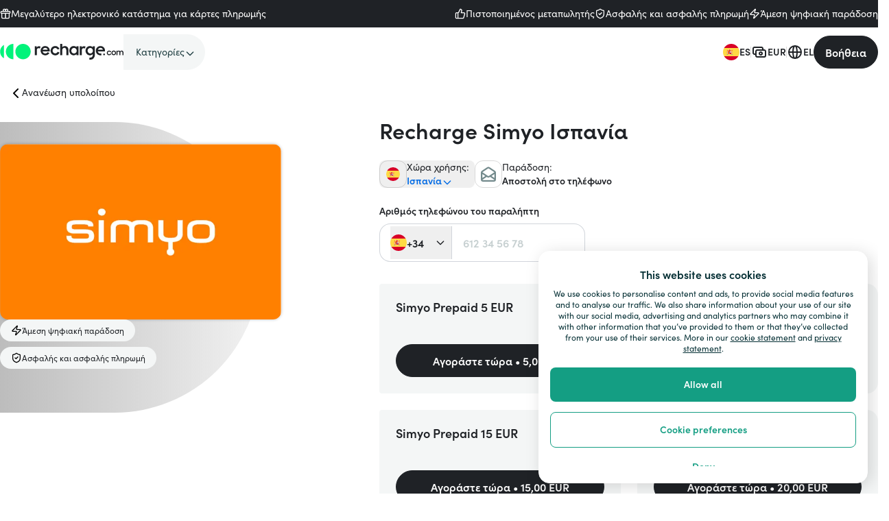

--- FILE ---
content_type: text/html; charset=utf-8
request_url: https://www.recharge.com/el/es/simyo
body_size: 49505
content:
<!DOCTYPE html><html lang="el"><head><meta charSet="utf-8"/><meta name="viewport" content="width=device-width, initial-scale=1"/><link rel="preload" as="image" imageSrcSet="/_next/image?url=https%3A%2F%2Fimages.ctfassets.net%2Fzhgoh1a85x2k%2F1MFcgKnsea63gmEscZX1fL%2F548c27ef9aa43498233d053e49d0fc65%2FFrame_1000006298__3_.png&amp;w=640&amp;q=75 640w, /_next/image?url=https%3A%2F%2Fimages.ctfassets.net%2Fzhgoh1a85x2k%2F1MFcgKnsea63gmEscZX1fL%2F548c27ef9aa43498233d053e49d0fc65%2FFrame_1000006298__3_.png&amp;w=750&amp;q=75 750w, /_next/image?url=https%3A%2F%2Fimages.ctfassets.net%2Fzhgoh1a85x2k%2F1MFcgKnsea63gmEscZX1fL%2F548c27ef9aa43498233d053e49d0fc65%2FFrame_1000006298__3_.png&amp;w=828&amp;q=75 828w, /_next/image?url=https%3A%2F%2Fimages.ctfassets.net%2Fzhgoh1a85x2k%2F1MFcgKnsea63gmEscZX1fL%2F548c27ef9aa43498233d053e49d0fc65%2FFrame_1000006298__3_.png&amp;w=1080&amp;q=75 1080w, /_next/image?url=https%3A%2F%2Fimages.ctfassets.net%2Fzhgoh1a85x2k%2F1MFcgKnsea63gmEscZX1fL%2F548c27ef9aa43498233d053e49d0fc65%2FFrame_1000006298__3_.png&amp;w=1200&amp;q=75 1200w, /_next/image?url=https%3A%2F%2Fimages.ctfassets.net%2Fzhgoh1a85x2k%2F1MFcgKnsea63gmEscZX1fL%2F548c27ef9aa43498233d053e49d0fc65%2FFrame_1000006298__3_.png&amp;w=1920&amp;q=75 1920w, /_next/image?url=https%3A%2F%2Fimages.ctfassets.net%2Fzhgoh1a85x2k%2F1MFcgKnsea63gmEscZX1fL%2F548c27ef9aa43498233d053e49d0fc65%2FFrame_1000006298__3_.png&amp;w=2048&amp;q=75 2048w, /_next/image?url=https%3A%2F%2Fimages.ctfassets.net%2Fzhgoh1a85x2k%2F1MFcgKnsea63gmEscZX1fL%2F548c27ef9aa43498233d053e49d0fc65%2FFrame_1000006298__3_.png&amp;w=3840&amp;q=75 3840w" imageSizes="100vw" fetchPriority="high"/><link rel="preload" as="image" imageSrcSet="/_next/image?url=https%3A%2F%2Fimages.ctfassets.net%2Fzhgoh1a85x2k%2FBDdx6tuNaNdlpMWfDzmFB%2F6d6746c01a0a3cadd9ec7786d362df29%2FFrame_1000006401__1_.png&amp;w=640&amp;q=75 640w, /_next/image?url=https%3A%2F%2Fimages.ctfassets.net%2Fzhgoh1a85x2k%2FBDdx6tuNaNdlpMWfDzmFB%2F6d6746c01a0a3cadd9ec7786d362df29%2FFrame_1000006401__1_.png&amp;w=750&amp;q=75 750w, /_next/image?url=https%3A%2F%2Fimages.ctfassets.net%2Fzhgoh1a85x2k%2FBDdx6tuNaNdlpMWfDzmFB%2F6d6746c01a0a3cadd9ec7786d362df29%2FFrame_1000006401__1_.png&amp;w=828&amp;q=75 828w, /_next/image?url=https%3A%2F%2Fimages.ctfassets.net%2Fzhgoh1a85x2k%2FBDdx6tuNaNdlpMWfDzmFB%2F6d6746c01a0a3cadd9ec7786d362df29%2FFrame_1000006401__1_.png&amp;w=1080&amp;q=75 1080w, /_next/image?url=https%3A%2F%2Fimages.ctfassets.net%2Fzhgoh1a85x2k%2FBDdx6tuNaNdlpMWfDzmFB%2F6d6746c01a0a3cadd9ec7786d362df29%2FFrame_1000006401__1_.png&amp;w=1200&amp;q=75 1200w, /_next/image?url=https%3A%2F%2Fimages.ctfassets.net%2Fzhgoh1a85x2k%2FBDdx6tuNaNdlpMWfDzmFB%2F6d6746c01a0a3cadd9ec7786d362df29%2FFrame_1000006401__1_.png&amp;w=1920&amp;q=75 1920w, /_next/image?url=https%3A%2F%2Fimages.ctfassets.net%2Fzhgoh1a85x2k%2FBDdx6tuNaNdlpMWfDzmFB%2F6d6746c01a0a3cadd9ec7786d362df29%2FFrame_1000006401__1_.png&amp;w=2048&amp;q=75 2048w, /_next/image?url=https%3A%2F%2Fimages.ctfassets.net%2Fzhgoh1a85x2k%2FBDdx6tuNaNdlpMWfDzmFB%2F6d6746c01a0a3cadd9ec7786d362df29%2FFrame_1000006401__1_.png&amp;w=3840&amp;q=75 3840w" imageSizes="100vw" fetchPriority="high"/><link rel="preload" as="image" imageSrcSet="/_next/image?url=https%3A%2F%2Frecharge-prd.asset.akeneo.cloud%2Fproduct_assets%2Fmedia%2Frecharge_com_simyo_product_card.png&amp;w=640&amp;q=75 1x, /_next/image?url=https%3A%2F%2Frecharge-prd.asset.akeneo.cloud%2Fproduct_assets%2Fmedia%2Frecharge_com_simyo_product_card.png&amp;w=828&amp;q=75 2x" fetchPriority="high"/><link rel="stylesheet" href="/assets/c11e676/_next/static/css/39b060d37e154b9a.css" data-precedence="next"/><link rel="stylesheet" href="/assets/c11e676/_next/static/css/a604ebfda9ff1598.css" data-precedence="next"/><link rel="preload" as="script" fetchPriority="low" href="/assets/c11e676/_next/static/chunks/webpack-811c5aa3af0aac2f.js"/><script src="/assets/c11e676/_next/static/chunks/82b9b163-e7281aa59748f096.js" async=""></script><script src="/assets/c11e676/_next/static/chunks/9296-91c1229de623fc4e.js" async=""></script><script src="/assets/c11e676/_next/static/chunks/main-app-61bb5129cc5f8b4c.js" async=""></script><script src="/assets/c11e676/_next/static/chunks/app/layout-356b0233dafe923c.js" async=""></script><script src="/assets/c11e676/_next/static/chunks/3825f1c9-dfbf6f315d6e11b5.js" async=""></script><script src="/assets/c11e676/_next/static/chunks/2229-f04f0aac60dda4bf.js" async=""></script><script src="/assets/c11e676/_next/static/chunks/5806-8e605b37b3df12be.js" async=""></script><script src="/assets/c11e676/_next/static/chunks/3149-97c11040b2bcc387.js" async=""></script><script src="/assets/c11e676/_next/static/chunks/9278-66ea089195b65b95.js" async=""></script><script src="/assets/c11e676/_next/static/chunks/9545-d63d22d24f0b1ccf.js" async=""></script><script src="/assets/c11e676/_next/static/chunks/5722-2d869cfd325fafc5.js" async=""></script><script src="/assets/c11e676/_next/static/chunks/3990-bdb66136cdf77cf5.js" async=""></script><script src="/assets/c11e676/_next/static/chunks/9780-6b41071e1ccf57cd.js" async=""></script><script src="/assets/c11e676/_next/static/chunks/1477-893643400322ece9.js" async=""></script><script src="/assets/c11e676/_next/static/chunks/8536-856d4a3ace7a921b.js" async=""></script><script src="/assets/c11e676/_next/static/chunks/4406-c470f56c86779f94.js" async=""></script><script src="/assets/c11e676/_next/static/chunks/5672-1073b7775242e16c.js" async=""></script><script src="/assets/c11e676/_next/static/chunks/7398-9eeeafd411afd59a.js" async=""></script><script src="/assets/c11e676/_next/static/chunks/3853-955acb2aca8118a6.js" async=""></script><script src="/assets/c11e676/_next/static/chunks/4295-473a5eb29f6c6c94.js" async=""></script><script src="/assets/c11e676/_next/static/chunks/3359-bef61bfa772a82a5.js" async=""></script><script src="/assets/c11e676/_next/static/chunks/2323-0511e2823b2ce3e3.js" async=""></script><script src="/assets/c11e676/_next/static/chunks/2291-06c7d0aed77c834d.js" async=""></script><script src="/assets/c11e676/_next/static/chunks/756-b55c5d32f34d97a2.js" async=""></script><script src="/assets/c11e676/_next/static/chunks/138-cd883cdfd607dfa8.js" async=""></script><script src="/assets/c11e676/_next/static/chunks/8226-4e5a99ffbf3dc7b7.js" async=""></script><script src="/assets/c11e676/_next/static/chunks/6926-bca400ca31772732.js" async=""></script><script src="/assets/c11e676/_next/static/chunks/5583-c9f7e1940badbd15.js" async=""></script><script src="/assets/c11e676/_next/static/chunks/2690-17cb9301f3a00f8a.js" async=""></script><script src="/assets/c11e676/_next/static/chunks/1320-8c0bd1dbe915e0d6.js" async=""></script><script src="/assets/c11e676/_next/static/chunks/app/%5BcustomerCountry%5D/%5Bcurrency%5D/%5Blang%5D/%5BproductCountry%5D/%5BproductSlug%5D/page-3aefb099f998d61b.js" async=""></script><script src="/assets/c11e676/_next/static/chunks/7797-bdbf86d465e00c4c.js" async=""></script><script src="/assets/c11e676/_next/static/chunks/app/%5BcustomerCountry%5D/error-c9acdaab55b208ae.js" async=""></script><script src="/assets/c11e676/_next/static/chunks/5446-b45152f362beb199.js" async=""></script><script src="/assets/c11e676/_next/static/chunks/app/%5BcustomerCountry%5D/%5Bcurrency%5D/%5Blang%5D/%5BproductCountry%5D/layout-328efcacec80962d.js" async=""></script><script src="/assets/c11e676/_next/static/chunks/8621-ffee0a6e1d934130.js" async=""></script><script src="/assets/c11e676/_next/static/chunks/869-c818321a72f2cc07.js" async=""></script><script src="/assets/c11e676/_next/static/chunks/3809-049783d8ace2f118.js" async=""></script><script src="/assets/c11e676/_next/static/chunks/app/%5BcustomerCountry%5D/%5Bcurrency%5D/%5Blang%5D/layout-eb4bc620933e7b45.js" async=""></script><link rel="preload" href="https://b001.recharge.com/script.js" as="script"/><link rel="preload" href="https://consent.cookiebot.com/uc.js" as="script"/><title>Recharge Simyo Prepaid | Buy a code from 5 € | recharge.com</title><meta name="description" content="Recharge Simyo ES online ✓ Prepaid from 5 € to 50 € ✓ Receive your mobile top-up code instantly by email ✓ More than 23 safe payment methods"/><meta name="robots" content="noindex, nofollow"/><meta property="og:title" content="Recharge Simyo Prepaid | Buy a code from 5 € | recharge.com"/><meta property="og:description" content="Recharge Simyo ES online ✓ Prepaid from 5 € to 50 € ✓ Receive your mobile top-up code instantly by email ✓ More than 23 safe payment methods"/><meta property="og:image" content="https://recharge-prd.asset.akeneo.cloud/product_assets/media/recharge_com_simyo_product_card.png"/><meta property="og:image" content="https://recharge-prd.asset.akeneo.cloud/product_assets/media/mtu_default_cover.jpg"/><meta name="twitter:card" content="summary_large_image"/><meta name="twitter:title" content="Recharge Simyo Prepaid | Buy a code from 5 € | recharge.com"/><meta name="twitter:description" content="Recharge Simyo ES online ✓ Prepaid from 5 € to 50 € ✓ Receive your mobile top-up code instantly by email ✓ More than 23 safe payment methods"/><meta name="twitter:image" content="https://recharge-prd.asset.akeneo.cloud/product_assets/media/recharge_com_simyo_product_card.png"/><meta name="twitter:image" content="https://recharge-prd.asset.akeneo.cloud/product_assets/media/mtu_default_cover.jpg"/><link rel="icon" href="/assets/c11e676/_next/static/media/recharge-com-32x32.76799632.png" sizes="32x32" type="image/png"/><link rel="icon" href="/assets/c11e676/_next/static/media/recharge-com-16x16.421b57d6.png" sizes="16x16" type="image/png"/><link rel="apple-touch-icon" href="/assets/c11e676/_next/static/media/recharge-com-180x180.8a2b101a.png" sizes="180x180"/><link rel="preconnect" href="https://use.typekit.com"/><script src="/assets/c11e676/_next/static/chunks/polyfills-42372ed130431b0a.js" noModule=""></script><script>(window[Symbol.for("urql_transport")] ??= []).push({"rehydrate":{"10648910851":{"hasNext":false,"data":{"reviews":[{"id":"6834b550dc5c20c361df0100","stars":5,"title":"Quick and easy service.","text":"Quick and easy service. ","author":"Pantelis Vasileiou","createdAt":"2025-05-26T20:39:12Z","__typename":"Review"},{"id":"6814ad7e1a14c635f080b6c1","stars":5,"title":"NO PROBLEM","text":"EVERYTHING IS FINE","author":"customer","createdAt":"2025-05-02T13:33:18Z","__typename":"Review"},{"id":"67a07d84549a97db55a675ee","stars":5,"title":"Γρήγορη εξυπηρέτηση ","text":"Άψογη εξυπηρέτηση και γρήγορη ","author":"ΓΙΑΝΝΗΣ ΚΑΡΑΒΑΣΙΛΗΣ","createdAt":"2025-02-03T10:25:41Z","__typename":"Review"},{"id":"67912b4b0571e2e1d386e5bc","stars":5,"title":"Μία χαρά όλα","text":"Μία χαρά όλα ","author":"Monique Monteiro","createdAt":"2025-01-22T19:30:51Z","__typename":"Review"},{"id":"6777ff158df9e2acec1ecb5b","stars":5,"title":"Γρήγορη αγορά και εύκολη ","text":"Γρήγορο και εύκολο σας το συνιστώ ανεπιφύλακτα ","author":"ΓΙΑΝΝΗΣ ΚΑΡΑΒΑΣΙΛΗΣ","createdAt":"2025-01-03T17:15:33Z","__typename":"Review"},{"id":"67684f97f6be914c888aaad0","stars":5,"title":"Excellent 👍","text":"Excellent 👍","author":"ΓΙΑΝΝΗΣ ΚΑΡΑΒΑΣΙΛΗΣ","createdAt":"2024-12-22T19:42:47Z","__typename":"Review"}]}}}})</script></head><body class="overflow-auto"><div hidden=""><!--$--><!--/$--></div><noscript title="gtm-noscript">
            <iframe src="https://www.recharge.com/tms/ns.html?id=GTM-TBJHFWHK"
            height="0" width="0" style="display:none;visibility:hidden" data-cookieconsent="statistics"></iframe>
            </noscript><div data-overlay-container="true"><style>
        :root {
          --color-primary-main: #6AEE91;
    --color-primary-light: #ECF9F2;
    --color-primary-dark: #00B262;
    --color-primary-shadow: rgba(0, 107, 229, 0.3);
    --color-secondary-light: #F2F8F5;
    --color-secondary-shadow: rgba(0, 107, 229, 0.3);
    --color-tertiary-light: #E3E7E8;
    --color-tertiary-shadow: rgba(0, 107, 229, 0.3);
    --color-background-primary: #00373D;
    --color-focus: #B3D3F7;
    --color-interaction: #006BE5;
    --color-loading-green: #028549;
    --color-highlight: #FFDD00;
    --color-semantic-information-light: #E7EEF9;
    --color-semantic-information-normal: #004FC2;
    --color-semantic-information-darker: #003C94;
    --color-monochrome-white: #ffffff;
    --color-monochrome-light: #C7D0D1;
    --color-monochrome-lighter: #F4F6F6;
    --color-monochrome-mid: #738A8C;
    --color-monochrome-dark: #224144;
    --color-monochrome-darker: #1F2226;
    --color-monochrome-black: #0D2426;
    --color-monochrome-dd: #EDEDED;
    --color-valid-main: #35A440;
    --color-valid-light: #D6F1D9;
    --color-valid-dark: #26782E;
    --color-invalid-main: #D2373C;
    --color-invalid-light: #FFCACC;
    --color-invalid-dark: #9D1217;
    --color-info-main: #004FC2;
    --color-info-light: #E7EEF9;
    --color-info-dark: #003C94;
    --color-warn-main: #FFBE18;
    --color-warn-light: #FEF9EA;
    --color-warn-dark: #D9A00E;
    --color-product: #3D3D3D;
    --color-button-primary-bg: #05E27E;
    --color-button-primary-bg-hover: #04AF61;
    --color-button-primary-bg-focus: #04AF61;
    --color-button-primary-bg-disabled: #C7D0D1;
    --color-button-primary-text: #1F2226;
    --color-button-primary-text-disabled: #738A8C;
    --color-button-primary-border: #05E27E;
    --color-button-primary-border-hover: #04AF61;
    --color-button-primary-border-focus: #04AF61;
    --color-button-primary-border-disabled: #C7D0D1;
    --color-button-primary-ring-focus: #04AF61;
    --color-button-secondary-bg: transparent;
    --color-button-secondary-bg-hover: rgba(199, 208, 209, 0.25);
    --color-button-secondary-bg-focus: rgba(199, 208, 209, 0.25);
    --color-button-secondary-bg-disabled: transparent;
    --color-button-secondary-text: #04AF61;
    --color-button-secondary-text-disabled: #738A8C;
    --color-button-secondary-border: #05E27E;
    --color-button-secondary-border-hover: #05E27E;
    --color-button-secondary-border-focus: #05E27E;
    --color-button-secondary-border-disabled: #738A8C;
    --color-button-secondary-ring-focus: #05E27E;
    --color-button-tertiary-bg: transparent;
    --color-button-tertiary-bg-hover: rgba(199, 208, 209, 0.25);
    --color-button-tertiary-bg-focus: rgba(199, 208, 209, 0.25);
    --color-button-tertiary-bg-disabled: transparent;
    --color-button-tertiary-text: #006BE5;
    --color-button-tertiary-text-disabled: #738A8C;
    --color-button-tertiary-border: #006BE5;
    --color-button-tertiary-border-hover: #006BE5;
    --color-button-tertiary-border-focus: #006BE5;
    --color-button-tertiary-border-disabled: #738A8C;
    --color-button-tertiary-ring-focus: #006BE5;
    --color-button-uncontained-text: #006BE5;
    --color-button-uncontained-text-hover: #006BE5;
    --color-button-uncontained-text-focus: #006BE5;
    --color-button-uncontained-text-disabled: #738A8C;
    --color-button-monochrome-bg: #1F2226;
    --color-button-monochrome-bg-hover: #1F2226;
    --color-button-monochrome-bg-focus: #1F2226;
    --color-button-monochrome-bg-disabled: #C7D0D1;
    --color-button-monochrome-text: #ffffff;
    --color-button-monochrome-text-disabled: #738A8C;
    --color-button-monochrome-border: #1F2226;
    --color-button-monochrome-border-hover: #1F2226;
    --color-button-monochrome-border-focus: #1F2226;
    --color-button-monochrome-border-disabled: #C7D0D1;
    --color-button-monochrome-ring-focus: #1F2226;
    --color-button-black-bg: #000000;
    --color-button-black-bg-hover: rgba(0, 0, 0, 0.8);
    --color-button-black-bg-focus: #000000;
    --color-button-black-text: #ffffff;
    --color-button-black-border: #000000;
    --color-button-black-ring-focus: #000000;
    --color-overlay-bg-xs: rgba(31, 34, 38, 0.15);
    --color-overlay-bg-sm: rgba(31, 34, 38, 0.30);
    --color-overlay-bg-md: rgba(31, 34, 38, 0.50);
    --color-overlay-bg-lg: rgba(31, 34, 38, 0.75);
    --color-overlay-bg-xl: rgba(31, 34, 38, 1);
        }
      </style><script>(self.__next_s=self.__next_s||[]).push([0,{"title":"cookiebot-script","data-cookieconsent":"ignore","children":"\n            window.dataLayer = window.dataLayer || [];\n            function gtag() {\n              dataLayer.push(arguments);\n            }\n            gtag(\"consent\", \"default\", {\n              ad_personalization: \"denied\",\n              ad_storage: \"denied\",\n              ad_user_data: \"denied\",\n              analytics_storage: \"denied\",\n              functionality_storage: \"denied\",\n              personalization_storage: \"denied\",\n              security_storage: \"granted\",\n              wait_for_update: 500,\n            });\n            gtag(\"set\", \"ads_data_redaction\", true);\n            gtag(\"set\", \"url_passthrough\", false);\n          ","id":"cookiebot-script"}])</script><script>(self.__next_s=self.__next_s||[]).push(["https://consent.cookiebot.com/uc.js",{"title":"cookiebot-script-2","data-cbid":"3ebac0e8-f20a-4620-b312-45258e88e6bf","async":true,"id":"cookiebot-script-2"}])</script><script>(self.__next_s=self.__next_s||[]).push([0,{"title":"stm-script","children":"(function(w,d,s,l,i){w[l]=w[l]||[];w[l].push({'gtm.start':\n            new Date().getTime(),event:'gtm.js'});var f=d.getElementsByTagName(s)[0],\n            j=d.createElement(s),dl=l!='dataLayer'?'&l='+l:'';j.async=true;j.src=\n            'https://www.recharge.com/tms/gtm.js?id='+i+dl;f.parentNode.insertBefore(j,f);\n            })(window,document,'script','dataLayer','GTM-TBJHFWHK');","id":"stm-script"}])</script><div class="w-full bg-monochrome-darker"><div class="flex h-10 items-center justify-center md:justify-between w-full max-w-[1280px] mx-auto wrapper-padding"><div class="hidden md:block"><div class="hidden lg:flex gap-6"><div class="wrapper-padding lg:px-0"><div class="flex items-center gap-2"><img __typename="ImageProps" alt="Μεγαλύτερο ηλεκτρονικό κατάστημα για κάρτες πληρωμής" loading="lazy" width="16" height="16" decoding="async" data-nimg="1" class="order-1" style="color:transparent" src="https://images.ctfassets.net/zhgoh1a85x2k/1VMqmPAB2xxcY3HmYnfuzt/cd8ac6ddaee6030027358d47f4f52120/gift.svg"/><span class="font-body order-2 font-normal text-sm text-white"><p>Μεγαλύτερο ηλεκτρονικό κατάστημα για κάρτες πληρωμής</p></span></div></div></div></div><div class="hidden lg:flex gap-6"><div class="wrapper-padding lg:px-0"><div class="flex items-center gap-2"><img __typename="ImageProps" alt="Πιστοποιημένο εικονίδιο μεταπωλητή" loading="lazy" width="16" height="16" decoding="async" data-nimg="1" class="order-1" style="color:transparent" src="https://images.ctfassets.net/zhgoh1a85x2k/4gNNZXaLT6i6yTA8lSibZu/35be19a5352180920c019a2387026517/thumbs-up.svg"/><span class="font-body order-2 font-normal text-sm text-white"><p>Πιστοποιημένος μεταπωλητής</p></span></div></div><div class="wrapper-padding lg:px-0"><div class="flex items-center gap-2"><img __typename="ImageProps" alt="Ασφαλής &amp; Ασφαλής Πληρωμή" loading="lazy" width="16" height="16" decoding="async" data-nimg="1" class="order-1" style="color:transparent" src="https://images.ctfassets.net/zhgoh1a85x2k/7HgQZHLGtu3QZvIxOB6Vqz/c515e428042eb89febd777412d89bf18/shield-check.svg"/><span class="font-body order-2 font-normal text-sm text-white"><p>Ασφαλής και ασφαλής πληρωμή</p></span></div></div><div class="wrapper-padding lg:px-0"><div class="flex items-center gap-2"><img __typename="ImageProps" alt="Άμεση παράδοση στην οθόνη και στο εικονίδιο ηλεκτρονικού ταχυδρομείου" loading="lazy" width="16" height="16" decoding="async" data-nimg="1" class="order-1" style="color:transparent" src="https://images.ctfassets.net/zhgoh1a85x2k/6SdRE5Fm0GmXkdo2Gzdy6K/274b87bd0f732bbd408f507b809c6974/zap.svg"/><span class="font-body order-2 font-normal text-sm text-white"><p>Άμεση ψηφιακή παράδοση</p></span></div></div></div><div class="lg:hidden"><div class="overflow-hidden w-full max-w-[100vw]"><div class="flex items-center w-full duration-500 transition-none" style="transform:translateX(-0%)"><div class="flex-shrink-0 w-full flex justify-center"><div class="wrapper-padding lg:px-0"><div class="flex items-center gap-2"><img __typename="ImageProps" alt="Μεγαλύτερο ηλεκτρονικό κατάστημα για κάρτες πληρωμής" loading="lazy" width="16" height="16" decoding="async" data-nimg="1" class="order-1" style="color:transparent" src="https://images.ctfassets.net/zhgoh1a85x2k/1VMqmPAB2xxcY3HmYnfuzt/cd8ac6ddaee6030027358d47f4f52120/gift.svg"/><span class="font-body order-2 font-normal text-sm text-white"><p>Μεγαλύτερο ηλεκτρονικό κατάστημα για κάρτες πληρωμής</p></span></div></div></div><div class="flex-shrink-0 w-full flex justify-center"><div class="wrapper-padding lg:px-0"><div class="flex items-center gap-2"><img __typename="ImageProps" alt="Πιστοποιημένο εικονίδιο μεταπωλητή" loading="lazy" width="16" height="16" decoding="async" data-nimg="1" class="order-1" style="color:transparent" src="https://images.ctfassets.net/zhgoh1a85x2k/4gNNZXaLT6i6yTA8lSibZu/35be19a5352180920c019a2387026517/thumbs-up.svg"/><span class="font-body order-2 font-normal text-sm text-white"><p>Πιστοποιημένος μεταπωλητής</p></span></div></div></div><div class="flex-shrink-0 w-full flex justify-center"><div class="wrapper-padding lg:px-0"><div class="flex items-center gap-2"><img __typename="ImageProps" alt="Ασφαλής &amp; Ασφαλής Πληρωμή" loading="lazy" width="16" height="16" decoding="async" data-nimg="1" class="order-1" style="color:transparent" src="https://images.ctfassets.net/zhgoh1a85x2k/7HgQZHLGtu3QZvIxOB6Vqz/c515e428042eb89febd777412d89bf18/shield-check.svg"/><span class="font-body order-2 font-normal text-sm text-white"><p>Ασφαλής και ασφαλής πληρωμή</p></span></div></div></div><div class="flex-shrink-0 w-full flex justify-center"><div class="wrapper-padding lg:px-0"><div class="flex items-center gap-2"><img __typename="ImageProps" alt="Άμεση παράδοση στην οθόνη και στο εικονίδιο ηλεκτρονικού ταχυδρομείου" loading="lazy" width="16" height="16" decoding="async" data-nimg="1" class="order-1" style="color:transparent" src="https://images.ctfassets.net/zhgoh1a85x2k/6SdRE5Fm0GmXkdo2Gzdy6K/274b87bd0f732bbd408f507b809c6974/zap.svg"/><span class="font-body order-2 font-normal text-sm text-white"><p>Άμεση ψηφιακή παράδοση</p></span></div></div></div><div class="flex-shrink-0 w-full flex justify-center"><div class="wrapper-padding lg:px-0"><div class="flex items-center gap-2"><img __typename="ImageProps" alt="Μεγαλύτερο ηλεκτρονικό κατάστημα για κάρτες πληρωμής" loading="lazy" width="16" height="16" decoding="async" data-nimg="1" class="order-1" style="color:transparent" src="https://images.ctfassets.net/zhgoh1a85x2k/1VMqmPAB2xxcY3HmYnfuzt/cd8ac6ddaee6030027358d47f4f52120/gift.svg"/><span class="font-body order-2 font-normal text-sm text-white"><p>Μεγαλύτερο ηλεκτρονικό κατάστημα για κάρτες πληρωμής</p></span></div></div></div></div></div></div></div></div><div class="grid gap-2 md:gap-4 gap-y-0 md:gap-y-0"><div class="grid gap-2 md:gap-4 md:grid-cols-12 w-full"><div class="md:col-span-12"><div class="centered-wrapper"><div class="wrapper-padding"><header class="relative"><div class="flex justify absolute top-0 left-0 right-0 z-10 bg-none py-4 md:relative md:py-6"><div class="flex flex-1 items-center gap-8 h-6"><div class="flex"><a target="_self" class="" href="/el/es"><div class="flex gap-4"><div class="w-[180px] h-[24px]"><svg class="w-full h-auto" viewBox="0 0 188 24" fill="none" xmlns="http://www.w3.org/2000/svg"><title id="logo">Recharge</title><path d="M20.4396 23.4375C18.918 23.4375 17.4114 23.1344 16.0056 22.5455C14.5998 21.9565 13.3226 21.0933 12.2466 20.0051C11.1707 18.917 10.3173 17.6251 9.735 16.2033C9.15275 14.7815 8.85304 13.2577 8.85304 11.7188C8.85304 10.1798 9.15275 8.65596 9.735 7.23417C10.3173 5.81239 11.1707 4.52053 12.2466 3.43234C13.3226 2.34416 14.5998 1.48096 16.0056 0.892035C17.4114 0.303114 18.918 0 20.4396 0V23.4375Z" fill="#01F37A"></path><path d="M35.0404 23.4375C41.4914 23.4375 46.7214 18.1908 46.7214 11.7187C46.7214 5.24666 41.4914 0 35.0404 0C28.5894 0 23.3598 5.24666 23.3598 11.7187C23.3598 18.1908 28.5894 23.4375 35.0404 23.4375Z" fill="#01F37A"></path><path d="M5.93291 21.9192V1.61307C4.15734 2.64143 2.68278 4.12119 1.65756 5.90351C0.632255 7.68583 0.0925293 9.70781 0.0925293 11.7661C0.0925293 13.8245 0.632255 15.8465 1.65756 17.6288C2.68278 19.4111 4.15734 20.8909 5.93291 21.9192Z" fill="#01F37A"></path><path d="M55.9481 3.61562V5.63818C56.2476 4.98408 56.7401 4.43902 57.3583 4.07705C57.9765 3.71518 58.6905 3.55402 59.4029 3.61562C59.849 3.61187 60.2938 3.66502 60.7266 3.77377C61.0889 3.87277 61.4389 4.01302 61.7697 4.1919L60.648 7.16349C60.4065 7.0043 60.1466 6.8753 59.8741 6.7794C59.5111 6.66699 59.1318 6.6173 58.7523 6.63249C58.3746 6.60558 57.9956 6.66137 57.6412 6.7959C57.2869 6.93052 56.9657 7.14071 56.6996 7.41212C56.163 8.13952 55.9114 9.04065 55.9929 9.94309V17.1746H52.8634V3.61562H55.9481Z" class="fill-current text-monochrome-darker"></path><path d="M94.7368 0V5.22019C95.1971 4.63209 95.7839 4.15687 96.453 3.83034C97.4755 3.35831 98.6143 3.20288 99.7247 3.38391C100.835 3.56503 101.867 4.07437 102.69 4.84734C103.691 6.03337 104.198 7.56413 104.103 9.11841V17.1746H100.929V9.45731C100.965 8.57559 100.695 7.70859 100.166 7.00547C99.8835 6.69384 99.5354 6.44981 99.1472 6.29147C98.7589 6.13312 98.3405 6.06431 97.9224 6.09019C97.5033 6.08813 97.088 6.16875 96.6997 6.32747C96.3197 6.48919 95.9791 6.73209 95.7014 7.03931C95.4058 7.368 95.1772 7.75191 95.0283 8.16928C94.8644 8.68003 94.7849 9.21441 94.7928 9.75113V17.1746H91.6296V0H94.7368Z" class="fill-current text-monochrome-darker"></path><path d="M112.253 3.25123C113.103 3.24557 113.944 3.42244 114.72 3.77076C115.44 4.08258 116.076 4.55929 116.582 5.16139V3.5901H119.689V17.1497H116.582V15.3753C116.082 16.0174 115.436 16.5289 114.698 16.8665C113.918 17.2317 113.067 17.4175 112.208 17.4094C111.385 17.4073 110.57 17.246 109.807 16.9348C109.013 16.6225 108.288 16.1535 107.676 15.5559C107.024 14.9138 106.51 14.1449 106.162 13.2962C105.765 12.3731 105.566 11.3761 105.578 10.3704C105.559 9.34296 105.754 8.32222 106.15 7.37525C106.487 6.52637 106.996 5.75685 107.642 5.11549C108.255 4.51308 108.985 4.04427 109.785 3.73756C110.57 3.42092 111.407 3.25564 112.253 3.25123ZM112.697 6.15748C110.41 6.15748 108.555 8.06727 108.555 10.4231C108.555 12.7789 110.41 14.6887 112.697 14.6887C114.984 14.6885 116.839 12.7788 116.839 10.4231C116.839 8.06738 114.984 6.15766 112.697 6.15748Z" class="fill-current text-monochrome-darker"></path><path d="M124.484 3.61569V5.63825C124.782 4.9851 125.273 4.44032 125.889 4.07835C126.505 3.71638 127.217 3.55485 127.928 3.61569C128.757 3.59825 129.576 3.79672 130.306 4.19188L129.184 7.16357C128.945 6.99988 128.685 6.8706 128.411 6.77938C128.048 6.6651 127.668 6.61541 127.289 6.63257C126.909 6.60547 126.529 6.66116 126.172 6.79569C125.816 6.93022 125.493 7.1405 125.225 7.41219C124.692 8.1411 124.445 9.04213 124.529 9.94316V17.1747H121.389V3.61569H124.484Z" class="fill-current text-monochrome-darker"></path><path d="M144.384 3.61564H141.277V5.31055C140.772 4.69039 140.136 4.1923 139.415 3.85292C138.643 3.48711 137.799 3.30542 136.947 3.32192C136.097 3.32033 135.255 3.48533 134.468 3.80774C133.672 4.12152 132.947 4.5942 132.337 5.19758C131.697 5.84286 131.194 6.61152 130.856 7.45742C130.476 8.38874 130.289 9.38839 130.306 10.3952C130.292 11.4159 130.491 12.4282 130.89 13.3669C131.248 14.215 131.771 14.9832 132.426 15.6267C133.041 16.2216 133.765 16.6899 134.558 17.0051C135.326 17.3072 136.144 17.4642 136.969 17.4684C137.844 17.4598 138.706 17.2552 139.493 16.8696C140.23 16.5154 140.873 15.9884 141.366 15.3329C141.366 20.2593 139.549 20.9825 135.993 21.0502C135.993 21.9655 135.993 23.1971 135.993 23.9316C136.936 23.9316 137.553 23.9316 138.596 23.9316C141.961 23.8524 144.384 20.1915 144.373 17.152L144.384 3.61564ZM141.176 11.9884C140.973 12.4815 140.689 12.9362 140.334 13.3329C139.981 13.7219 139.549 14.0301 139.067 14.2369C138.559 14.4531 138.014 14.5646 137.463 14.5646C136.912 14.5646 136.366 14.4531 135.859 14.2369C135.366 14.0256 134.92 13.7168 134.548 13.3285C134.176 12.9403 133.886 12.4807 133.694 11.977C133.491 11.4744 133.385 10.9377 133.38 10.3952C133.373 9.83324 133.48 9.2758 133.694 8.7568C133.884 8.25843 134.178 7.80749 134.558 7.43483C134.93 7.05796 135.372 6.75852 135.859 6.55349C136.366 6.33711 136.912 6.22574 137.463 6.22574C138.014 6.22574 138.559 6.33711 139.067 6.55349C139.548 6.75627 139.98 7.06067 140.334 7.44608C141.062 8.25289 141.462 9.30533 141.456 10.3952C141.461 10.9391 141.366 11.4792 141.176 11.9884Z" class="fill-current text-monochrome-darker"></path><path d="M153.066 17.4345C152.076 17.4465 151.092 17.2622 150.172 16.8921C149.336 16.5569 148.576 16.0532 147.94 15.4121C147.303 14.771 146.803 14.0058 146.47 13.1634C145.767 11.3858 145.767 9.4044 146.47 7.62681C146.816 6.78278 147.323 6.01515 147.962 5.36696C148.608 4.72646 149.369 4.21637 150.206 3.86425C151.072 3.4855 152.009 3.29312 152.954 3.29921C153.902 3.29209 154.844 3.47247 155.725 3.83031C156.567 4.14962 157.331 4.64659 157.968 5.28793C158.595 5.93631 159.087 6.70468 159.415 7.54778C159.762 8.4324 159.937 9.37609 159.931 10.3273V11.525H148.927C149.125 12.4169 149.62 13.2139 150.329 13.7849C151.11 14.3923 152.079 14.7042 153.066 14.6662H154.345V17.4232L153.066 17.4345ZM150.519 6.83584C149.848 7.34725 149.347 8.05281 149.083 8.8584H156.734C156.549 8.02721 156.076 7.28987 155.399 6.7794C154.676 6.29668 153.821 6.052 152.954 6.07881C152.082 6.05678 151.227 6.32265 150.519 6.83584Z" class="fill-current text-monochrome-darker"></path><path d="M88.085 12.1578L87.7373 12.0222C87.4428 12.7208 86.9709 13.3287 86.3688 13.7849C85.7211 14.2685 84.9312 14.5192 84.1254 14.4968C83.5776 14.4997 83.0352 14.3881 82.5325 14.1691C82.0555 13.9581 81.6218 13.6592 81.2538 13.2878C80.8898 12.9136 80.6071 12.4673 80.4237 11.977C80.2217 11.4746 80.1187 10.9373 80.1209 10.3952C80.1172 9.84564 80.2202 9.30058 80.4237 8.79067C80.6071 8.30045 80.8898 7.85411 81.2538 7.47995C81.6178 7.10889 82.0478 6.80992 82.5213 6.5987C83.0198 6.37858 83.5587 6.26692 84.1029 6.27095C84.9017 6.24948 85.687 6.48283 86.3464 6.93761C86.983 7.37327 87.4753 7.99117 87.7597 8.71164L88.2869 8.47436L89.3525 8.02239L90.4742 7.51389C89.9595 6.29786 89.1063 5.25789 88.0177 4.51961C87.4607 4.13458 86.8528 3.83036 86.2117 3.61567C85.5206 3.40548 84.8024 3.29889 84.0805 3.29936C83.1367 3.29505 82.2018 3.48339 81.3323 3.85295C80.4916 4.19645 79.7285 4.70767 79.0889 5.35576C78.449 6.00292 77.942 6.77083 77.597 7.61561C76.8794 9.38645 76.8794 11.37 77.597 13.1409C77.938 13.9877 78.4454 14.7564 79.0889 15.4007C79.7346 16.0412 80.4961 16.5514 81.3323 16.9035C82.2002 17.2783 83.1362 17.4669 84.0805 17.4571C84.8194 17.4708 85.5563 17.3756 86.2678 17.1746C86.9162 16.971 87.532 16.6742 88.0962 16.2933C88.6389 15.9068 89.1226 15.4423 89.5319 14.9148C89.9419 14.3874 90.2848 13.8104 90.5527 13.1974L89.7002 12.8245L88.085 12.1578Z" class="fill-current text-monochrome-darker"></path><path d="M72.4483 12.6549C72.1432 13.1918 71.7166 13.6486 71.2032 13.9882C70.5363 14.4243 69.7548 14.6487 68.9598 14.6323C67.9818 14.671 67.0212 14.3631 66.2452 13.7622C65.5372 13.1907 65.0428 12.3939 64.8431 11.5024H75.7125V10.3725C75.7215 9.42936 75.5501 8.49336 75.2077 7.61549C74.8792 6.79555 74.391 6.05024 73.7719 5.42343C73.1523 4.7939 72.4119 4.29796 71.5958 3.96589C70.7235 3.56764 69.7823 3.34499 68.8252 3.31049C67.908 3.30496 66.999 3.48402 66.1515 3.83718C65.3039 4.19033 64.535 4.71046 63.8896 5.36699C63.2496 6.00946 62.7492 6.77905 62.4202 7.62683C62.0616 8.50452 61.8823 9.44605 61.893 10.3951C61.8853 11.3318 62.0606 12.2609 62.409 13.1295C62.7304 13.9731 63.2189 14.742 63.8448 15.3893C64.4815 16.0353 65.2458 16.5396 66.0882 16.8695C67.0043 17.2398 67.9839 17.4241 68.971 17.4118C70.307 17.4554 71.6272 17.1102 72.7736 16.4175C73.7889 15.7649 74.6227 14.8627 75.1964 13.7961L72.4483 12.6549ZM66.4247 6.85846C67.1143 6.33008 67.9588 6.0479 68.8252 6.05624C69.6828 6.02333 70.5283 6.26896 71.2368 6.75674C71.9172 7.25193 72.3893 7.98543 72.5604 8.81324H65.0001C65.2517 8.01083 65.7507 7.31024 66.4247 6.81327V6.85846Z" class="fill-current text-monochrome-darker"></path><path d="M158.58 17.4075C159.325 17.4075 159.929 16.7989 159.929 16.0481C159.929 15.2973 159.325 14.6887 158.58 14.6887C157.835 14.6887 157.23 15.2973 157.23 16.0481C157.23 16.7989 157.835 17.4075 158.58 17.4075Z" class="fill-current text-monochrome-darker"></path><path d="M171.855 17.0278C171.433 16.8561 171.05 16.5983 170.733 16.2707C170.415 15.9467 170.163 15.5628 169.992 15.1409C169.808 14.7031 169.712 14.2323 169.712 13.7567C169.712 13.281 169.808 12.8102 169.992 12.3725C170.166 11.952 170.417 11.5686 170.733 11.2426C171.055 10.9139 171.439 10.6535 171.863 10.4769C172.287 10.3003 172.741 10.211 173.2 10.2144C173.667 10.2091 174.129 10.3015 174.557 10.4856C174.977 10.6615 175.359 10.9186 175.68 11.2426C176.004 11.5643 176.259 11.9487 176.431 12.3725C176.789 13.2599 176.789 14.2534 176.431 15.1409C176.072 15.9838 175.406 16.6553 174.569 17.0165C174.14 17.2006 173.678 17.293 173.211 17.2876C172.746 17.2943 172.285 17.2059 171.855 17.0278ZM173.986 15.6606C174.223 15.55 174.436 15.3933 174.613 15.1994C174.791 15.0055 174.928 14.7782 175.018 14.5307C175.121 14.28 175.174 14.0113 175.174 13.7398C175.174 13.4646 175.121 13.1921 175.018 12.9375C174.928 12.6914 174.786 12.4677 174.603 12.2821C174.432 12.0909 174.221 11.9403 173.986 11.8415C173.744 11.7269 173.479 11.669 173.211 11.672C172.944 11.6715 172.68 11.7294 172.438 11.8415C172.202 11.9403 171.991 12.0909 171.821 12.2821C171.64 12.4708 171.5 12.6935 171.406 12.9375C171.305 13.1928 171.256 13.4654 171.26 13.7398C171.256 14.0105 171.305 14.2793 171.406 14.5307C171.497 14.7761 171.639 14.9994 171.821 15.186C171.991 15.3773 172.202 15.5279 172.438 15.6267C172.68 15.7388 172.944 15.7966 173.211 15.7962C173.477 15.8099 173.741 15.7635 173.986 15.6606Z" class="fill-current text-monochrome-darker"></path><path d="M178.921 10.3951V11.186C179.143 10.9039 179.422 10.6727 179.74 10.508C180.088 10.3341 180.473 10.2487 180.862 10.2595C181.325 10.2441 181.785 10.3492 182.196 10.5646C182.559 10.7641 182.855 11.0667 183.049 11.4346C183.273 11.0745 183.587 10.7787 183.957 10.5758C184.359 10.3644 184.806 10.2557 185.258 10.2595C185.633 10.2342 186.008 10.2886 186.359 10.419C186.711 10.5495 187.031 10.753 187.3 11.0165C187.788 11.5988 188.037 12.3463 187.996 13.1069V17.1745H186.403V13.2198C186.414 12.813 186.288 12.4143 186.044 12.0899C185.903 11.9352 185.728 11.815 185.534 11.7387C185.339 11.6623 185.13 11.6317 184.922 11.6492C184.725 11.6434 184.53 11.6796 184.348 11.7556C184.167 11.8316 184.003 11.9455 183.868 12.0899C183.713 12.2728 183.595 12.4847 183.523 12.7136C183.449 12.9424 183.421 13.1836 183.442 13.4232V17.1745H181.861V13.1633C181.875 12.756 181.749 12.356 181.501 12.0334C181.367 11.8894 181.203 11.7773 181.021 11.7049C180.839 11.6326 180.642 11.6021 180.447 11.6153C180.238 11.6071 180.032 11.643 179.838 11.7209C179.645 11.7987 179.47 11.9168 179.325 12.0673C179.009 12.4442 178.852 12.931 178.888 13.4232V17.1745H177.339V10.3951H178.921Z" class="fill-current text-monochrome-darker"></path><path d="M168.007 14.6097C167.857 14.9513 167.622 15.2474 167.323 15.4684C167 15.7126 166.604 15.8401 166.201 15.83C165.93 15.8328 165.662 15.7749 165.416 15.6605C165.173 15.562 164.955 15.4116 164.777 15.2199C164.587 15.0369 164.441 14.8127 164.35 14.5645C164.24 14.319 164.179 14.0541 164.171 13.7849C164.167 13.5105 164.216 13.2379 164.317 12.9826C164.41 12.7357 164.555 12.5122 164.743 12.3272C164.917 12.1358 165.132 11.9853 165.371 11.8866C165.609 11.7794 165.865 11.7215 166.126 11.7165C166.388 11.7116 166.646 11.7596 166.888 11.8576C167.129 11.9557 167.35 12.1019 167.534 12.2874C167.718 12.4729 167.865 12.694 167.962 12.9375L169.353 12.3272C169.224 12.0299 169.054 11.7522 168.848 11.5024C168.643 11.2462 168.401 11.0217 168.13 10.8358C167.539 10.4508 166.849 10.2468 166.145 10.2482C165.684 10.2434 165.227 10.3319 164.802 10.5085C164.375 10.6851 163.989 10.9463 163.666 11.2765C163.351 11.6049 163.096 11.9876 162.914 12.4064C162.556 13.2938 162.556 14.2873 162.914 15.1747C163.093 15.595 163.348 15.9782 163.666 16.3046C163.987 16.6249 164.369 16.8783 164.788 17.0504C165.219 17.2422 165.685 17.3385 166.156 17.3328C166.536 17.3364 166.913 17.2831 167.277 17.1746C167.602 17.0788 167.909 16.9299 168.187 16.734C168.459 16.5471 168.701 16.3183 168.904 16.056C169.115 15.801 169.285 15.5153 169.409 15.2085L168.007 14.6097Z" class="fill-current text-monochrome-darker"></path></svg></div></div></a></div><div class="flex h-full"><nav class="2md:flex 2md:items-center hidden"><button class="z-10 subpixel-antialiased border-none p-[2px] h-13 rounded-l-sm rounded-r-full focus:border focus:ring-1 focus:ring-offset-2 focus:ring-primary-main focus:border-primary-main focus:outline-primary-main aria-expanded:scale-100 aria-expanded:opacity-100 bg-monochrome-lighter" data-slot="trigger" aria-haspopup="true" aria-expanded="false" id="react-aria-_R_2dnav5uiv4uiv5ubtb_" type="button" tabindex="0" data-react-aria-pressable="true"><div class="h-12 w-full pl-4 pr-3 gap-2 rounded-r-full rounded-l-sm text-monochrome-dark text-sm font-medium content-center flex flex-wrap items-center justify-between bg-monochrome-lighter">Κατηγορίες<!-- --> <svg role="img" xmlns="http://www.w3.org/2000/svg" width="16" height="16" viewBox="0 0 24 24" class="stroke-primary-dark self-end" fill="none"><path d="M19 9L12 16L5 9" stroke="currentColor" stroke-width="2" stroke-linecap="round" stroke-linejoin="round"></path></svg></div></button></nav></div></div><div class="flex flex-1 justify-end items-center gap-3 h-6"><div class="flex h-full"><button class="text-interaction font-bold w-auto hover:underline focus:outline-none focus:underline h-6 2md:hidden"><svg role="img" aria-labelledby="_R_1lnav5uiv4uiv5ubtb_" xmlns="http://www.w3.org/2000/svg" width="24" height="24" viewBox="0 0 24 24" class="stroke-monochrome-darker"><title id="_R_1lnav5uiv4uiv5ubtb_">Άνοιγμα μενού</title><path d="M4 6H20M4 12H20M4 18H20" stroke-width="2" stroke-linecap="round" stroke-linejoin="round"></path></svg></button></div><div class="hidden 2md:flex 2md:items-center h-6 gap-3"><div class="flex items-center gap-3"><button type="button" tabindex="0" data-react-aria-pressable="true" aria-label="(ES): Select a country" aria-haspopup="dialog" class="z-0 group relative box-border appearance-none select-none whitespace-nowrap subpixel-antialiased overflow-hidden tap-highlight-transparent transform-gpu cursor-pointer outline-solid outline-transparent data-[focus-visible=true]:z-10 data-[focus-visible=true]:outline-2 data-[focus-visible=true]:outline-focus data-[focus-visible=true]:outline-offset-2 min-w-20 text-small [&amp;&gt;svg]:max-w-[theme(spacing.8)] !transition-none data-[pressed=true]:scale-100 flex justify-center items-center !w-fit !h-fit !p-0 !min-w-0 !flex-none rounded-none bg-transparent hover:!bg-transparent gap-1 p-0 h-full text-monochrome-darker font-bold"><div class="flex gap-2 min-w-0 w-6"><img alt="" loading="lazy" width="24" height="24" decoding="async" data-nimg="1" class="min-w-6" style="color:transparent" src="/assets/c11e676/_next/static/media/es.f3404f98.svg"/></div><span class="font-body text-inherit text-sm font-bold">ES</span></button><div class="shrink-0 bg-divider border-none w-divider h-4" role="separator" data-orientation="vertical" aria-orientation="vertical" aria-hidden="true"></div></div><div class="flex items-center gap-3"><button type="button" tabindex="0" data-react-aria-pressable="true" aria-label="(EUR): Select a currency" aria-haspopup="dialog" class="z-0 group relative box-border appearance-none select-none whitespace-nowrap subpixel-antialiased overflow-hidden tap-highlight-transparent transform-gpu cursor-pointer outline-solid outline-transparent data-[focus-visible=true]:z-10 data-[focus-visible=true]:outline-2 data-[focus-visible=true]:outline-focus data-[focus-visible=true]:outline-offset-2 min-w-20 text-small [&amp;&gt;svg]:max-w-[theme(spacing.8)] !transition-none data-[pressed=true]:scale-100 flex justify-center items-center !w-fit !h-fit !p-0 !min-w-0 !flex-none rounded-none bg-transparent hover:!bg-transparent gap-1 p-0 h-full text-monochrome-darker font-bold"><svg role="img" aria-labelledby="_R_2qlnav5uiv4uiv5ubtb_" xmlns="http://www.w3.org/2000/svg" width="24" height="24" viewBox="0 0 16 16" class="stroke-primary-dark" aria-hidden="true" focusable="false"><title id="_R_2qlnav5uiv4uiv5ubtb_">Currency</title><path class="stroke-monochrome-darker" d="M11.3333 6.00001V4.66668C11.3333 3.9303 10.7364 3.33334 10 3.33334H3.33333C2.59695 3.33334 2 3.9303 2 4.66668V8.66668C2 9.40306 2.59695 10 3.33333 10H4.66667M6 12.6667H12.6667C13.403 12.6667 14 12.0697 14 11.3333V7.33334C14 6.59696 13.403 6.00001 12.6667 6.00001H6C5.26362 6.00001 4.66667 6.59696 4.66667 7.33334V11.3333C4.66667 12.0697 5.26362 12.6667 6 12.6667ZM10.6667 9.33334C10.6667 10.0697 10.0697 10.6667 9.33333 10.6667C8.59695 10.6667 8 10.0697 8 9.33334C8 8.59696 8.59695 8.00001 9.33333 8.00001C10.0697 8.00001 10.6667 8.59696 10.6667 9.33334Z" fill="none" stroke-width="1.33333" stroke-linecap="round" stroke-linejoin="round"></path></svg><span class="font-body text-inherit text-sm font-bold">EUR</span></button><div class="shrink-0 bg-divider border-none w-divider h-4" role="separator" data-orientation="vertical" aria-orientation="vertical" aria-hidden="true"></div></div><div class="flex items-center gap-3"><button type="button" tabindex="0" data-react-aria-pressable="true" aria-label="(EL): Select a language" aria-haspopup="dialog" class="z-0 group relative box-border appearance-none select-none whitespace-nowrap subpixel-antialiased overflow-hidden tap-highlight-transparent transform-gpu cursor-pointer outline-solid outline-transparent data-[focus-visible=true]:z-10 data-[focus-visible=true]:outline-2 data-[focus-visible=true]:outline-focus data-[focus-visible=true]:outline-offset-2 min-w-20 text-small [&amp;&gt;svg]:max-w-[theme(spacing.8)] !transition-none data-[pressed=true]:scale-100 flex justify-center items-center !w-fit !h-fit !p-0 !min-w-0 !flex-none rounded-none bg-transparent hover:!bg-transparent gap-1 p-0 h-full text-monochrome-darker font-bold"><svg role="img" aria-labelledby="_R_2ulnav5uiv4uiv5ubtb_" xmlns="http://www.w3.org/2000/svg" width="24" height="24" viewBox="0 0 16 16" class="stroke-primary-dark" aria-hidden="true" focusable="false"><title id="_R_2ulnav5uiv4uiv5ubtb_">Ελληνικά (Ελλάδα)  BETA</title><path class="stroke-monochrome-darker" d="M14 8C14 11.3137 11.3137 14 8 14M14 8C14 4.68629 11.3137 2 8 2M14 8H2M8 14C4.68629 14 2 11.3137 2 8M8 14C9.10457 14 10 11.3137 10 8C10 4.68629 9.10457 2 8 2M8 14C6.89543 14 6 11.3137 6 8C6 4.68629 6.89543 2 8 2M2 8C2 4.68629 4.68629 2 8 2" stroke-width="1.33333" stroke-linecap="round" stroke-linejoin="round" fill="none"></path></svg><span class="font-body text-inherit text-sm font-bold">EL</span></button></div></div><div class="hidden 2md:flex 2md:items-center h-6 gap-3"><a role="button" href="https://help.recharge.com/hc/el" target="_blank" rel="noreferrer" tabindex="0" data-react-aria-pressable="true" class="z-0 group relative box-border appearance-none select-none whitespace-nowrap subpixel-antialiased overflow-hidden tap-highlight-transparent transform-gpu cursor-pointer outline-solid outline-transparent data-[focus-visible=true]:z-10 data-[focus-visible=true]:outline-2 data-[focus-visible=true]:outline-focus data-[focus-visible=true]:outline-offset-2 gap-2 [&amp;&gt;svg]:max-w-[theme(spacing.8)] !transition-none data-[pressed=true]:scale-100 rounded-full font-bold flex justify-center items-center bg-button-monochrome-bg border border-button-monochrome-border text-button-monochrome-text focus:bg-button-monochrome-bg-focus focus:border-button-monochrome-border-focus focus:border focus:ring-1 focus:ring-offset-2 focus:ring-button-monochrome-ring-focus hover:bg-button-monochrome-bg-hover hover:border-button-monochrome-border-hover disabled:bg-button-monochrome-bg-disabled disabled:text-button-monochrome-text-disabled disabled:border disabled:border-button-monochrome-border-disabled disabled:hover:bg-button-monochrome-bg-disabled disabled:cursor-not-allowed disabled:opacity-100 from-white to-monochrome-mid h-12 py-3 text-md min-w-20 px-4">Βοήθεια</a></div></div></div></header></div><section><div class="grid centered-wrapper"><div class="lg:hidden pb-2 px-4 max-md:mt-[68px]"><div class="relative w-full h-[280px] lg:h-[220px] "><img alt="ignore_decorative_image" fetchPriority="high" decoding="async" data-nimg="fill" class="object-cover rounded-3xl block lg:hidden" style="position:absolute;height:100%;width:100%;left:0;top:0;right:0;bottom:0;color:transparent" sizes="100vw" srcSet="/_next/image?url=https%3A%2F%2Fimages.ctfassets.net%2Fzhgoh1a85x2k%2F1MFcgKnsea63gmEscZX1fL%2F548c27ef9aa43498233d053e49d0fc65%2FFrame_1000006298__3_.png&amp;w=640&amp;q=75 640w, /_next/image?url=https%3A%2F%2Fimages.ctfassets.net%2Fzhgoh1a85x2k%2F1MFcgKnsea63gmEscZX1fL%2F548c27ef9aa43498233d053e49d0fc65%2FFrame_1000006298__3_.png&amp;w=750&amp;q=75 750w, /_next/image?url=https%3A%2F%2Fimages.ctfassets.net%2Fzhgoh1a85x2k%2F1MFcgKnsea63gmEscZX1fL%2F548c27ef9aa43498233d053e49d0fc65%2FFrame_1000006298__3_.png&amp;w=828&amp;q=75 828w, /_next/image?url=https%3A%2F%2Fimages.ctfassets.net%2Fzhgoh1a85x2k%2F1MFcgKnsea63gmEscZX1fL%2F548c27ef9aa43498233d053e49d0fc65%2FFrame_1000006298__3_.png&amp;w=1080&amp;q=75 1080w, /_next/image?url=https%3A%2F%2Fimages.ctfassets.net%2Fzhgoh1a85x2k%2F1MFcgKnsea63gmEscZX1fL%2F548c27ef9aa43498233d053e49d0fc65%2FFrame_1000006298__3_.png&amp;w=1200&amp;q=75 1200w, /_next/image?url=https%3A%2F%2Fimages.ctfassets.net%2Fzhgoh1a85x2k%2F1MFcgKnsea63gmEscZX1fL%2F548c27ef9aa43498233d053e49d0fc65%2FFrame_1000006298__3_.png&amp;w=1920&amp;q=75 1920w, /_next/image?url=https%3A%2F%2Fimages.ctfassets.net%2Fzhgoh1a85x2k%2F1MFcgKnsea63gmEscZX1fL%2F548c27ef9aa43498233d053e49d0fc65%2FFrame_1000006298__3_.png&amp;w=2048&amp;q=75 2048w, /_next/image?url=https%3A%2F%2Fimages.ctfassets.net%2Fzhgoh1a85x2k%2F1MFcgKnsea63gmEscZX1fL%2F548c27ef9aa43498233d053e49d0fc65%2FFrame_1000006298__3_.png&amp;w=3840&amp;q=75 3840w" src="/_next/image?url=https%3A%2F%2Fimages.ctfassets.net%2Fzhgoh1a85x2k%2F1MFcgKnsea63gmEscZX1fL%2F548c27ef9aa43498233d053e49d0fc65%2FFrame_1000006298__3_.png&amp;w=3840&amp;q=75"/><img alt="ignore_decorative_image" fetchPriority="high" decoding="async" data-nimg="fill" class="object-cover rounded-3xl hidden lg:block" style="position:absolute;height:100%;width:100%;left:0;top:0;right:0;bottom:0;color:transparent" sizes="100vw" srcSet="/_next/image?url=https%3A%2F%2Fimages.ctfassets.net%2Fzhgoh1a85x2k%2FBDdx6tuNaNdlpMWfDzmFB%2F6d6746c01a0a3cadd9ec7786d362df29%2FFrame_1000006401__1_.png&amp;w=640&amp;q=75 640w, /_next/image?url=https%3A%2F%2Fimages.ctfassets.net%2Fzhgoh1a85x2k%2FBDdx6tuNaNdlpMWfDzmFB%2F6d6746c01a0a3cadd9ec7786d362df29%2FFrame_1000006401__1_.png&amp;w=750&amp;q=75 750w, /_next/image?url=https%3A%2F%2Fimages.ctfassets.net%2Fzhgoh1a85x2k%2FBDdx6tuNaNdlpMWfDzmFB%2F6d6746c01a0a3cadd9ec7786d362df29%2FFrame_1000006401__1_.png&amp;w=828&amp;q=75 828w, /_next/image?url=https%3A%2F%2Fimages.ctfassets.net%2Fzhgoh1a85x2k%2FBDdx6tuNaNdlpMWfDzmFB%2F6d6746c01a0a3cadd9ec7786d362df29%2FFrame_1000006401__1_.png&amp;w=1080&amp;q=75 1080w, /_next/image?url=https%3A%2F%2Fimages.ctfassets.net%2Fzhgoh1a85x2k%2FBDdx6tuNaNdlpMWfDzmFB%2F6d6746c01a0a3cadd9ec7786d362df29%2FFrame_1000006401__1_.png&amp;w=1200&amp;q=75 1200w, /_next/image?url=https%3A%2F%2Fimages.ctfassets.net%2Fzhgoh1a85x2k%2FBDdx6tuNaNdlpMWfDzmFB%2F6d6746c01a0a3cadd9ec7786d362df29%2FFrame_1000006401__1_.png&amp;w=1920&amp;q=75 1920w, /_next/image?url=https%3A%2F%2Fimages.ctfassets.net%2Fzhgoh1a85x2k%2FBDdx6tuNaNdlpMWfDzmFB%2F6d6746c01a0a3cadd9ec7786d362df29%2FFrame_1000006401__1_.png&amp;w=2048&amp;q=75 2048w, /_next/image?url=https%3A%2F%2Fimages.ctfassets.net%2Fzhgoh1a85x2k%2FBDdx6tuNaNdlpMWfDzmFB%2F6d6746c01a0a3cadd9ec7786d362df29%2FFrame_1000006401__1_.png&amp;w=3840&amp;q=75 3840w" src="/_next/image?url=https%3A%2F%2Fimages.ctfassets.net%2Fzhgoh1a85x2k%2FBDdx6tuNaNdlpMWfDzmFB%2F6d6746c01a0a3cadd9ec7786d362df29%2FFrame_1000006401__1_.png&amp;w=3840&amp;q=75"/><div class="grid gap-2 md:gap-4 grid-cols-2 lg:max-w-full h-[280px] lg:h-[220px] justify-between lg:ml-[70px] lg:mr-[80px] xl:ml-[102px] xl:mr-[117px] lg:items-center"><div class="z-10 flex flex-col gap-2 lg:gap-6 justify-between p-6 pr-0 lg:p-0 lg:max-w-[80%]"><div class="flex flex-col gap-2 lg:gap-3"><span class="font-body text-[32px] lg:text-3xl xl:text-4xl font-bold text-monochrome-darker text-balance leading-7 lg:leading-8 xl:leading-9">Εξοικονομήστε περισσότερα στην εφαρμογή</span><span class="font-body text-sm xl:text-base text-monochrome-darker text-balance leading-4 lg:leading-5">Επωφεληθείτε από έκπτωση 10% στην πρώτη σας παραγγελία εφαρμογής</span></div><div class="inline-flex gap-1 lg:gap-4 max-lg:flex-wrap lg:mt-1 mt-1"><a class="relative inline-flex items-center tap-highlight-transparent outline-solid outline-transparent data-[focus-visible=true]:z-10 data-[focus-visible=true]:outline-2 data-[focus-visible=true]:outline-focus data-[focus-visible=true]:outline-offset-2 text-medium text-primary no-underline hover:opacity-hover active:opacity-disabled transition-opacity" href="https://play.google.com/store/apps/details?id=com.recharge.app.prod&amp;referrer=utm_source%3Dproduct_page_banner%26utm_medium%3Dinternal%26utm_campaign%3Dapp_install_drive" target="_blank" rel="noopener noreferrer" tabindex="0" data-react-aria-pressable="true" role="link"><img alt="Αποκτήστε το στο Google Play" loading="lazy" width="136" height="40" decoding="async" data-nimg="1" style="color:transparent" src="https://images.ctfassets.net/zhgoh1a85x2k/53nG4phXIrO5FgxjglqKDh/5ee2697d38c65870a8fd327129d056ac/GoogleStore.svg"/></a><a class="relative inline-flex items-center tap-highlight-transparent outline-solid outline-transparent data-[focus-visible=true]:z-10 data-[focus-visible=true]:outline-2 data-[focus-visible=true]:outline-focus data-[focus-visible=true]:outline-offset-2 text-medium text-primary no-underline hover:opacity-hover active:opacity-disabled transition-opacity" href="https://apps.apple.com/app/apple-store/id1547603137?pt=12113811&amp;ct=product_page_W2Abanner_ios&amp;mt=8" target="_blank" rel="noopener noreferrer" tabindex="0" data-react-aria-pressable="true" role="link"><img alt="Κατεβάστε από το App Store" loading="lazy" width="136" height="40" decoding="async" data-nimg="1" style="color:transparent" src="https://images.ctfassets.net/zhgoh1a85x2k/3onws5diZwq19C1gvSscmq/40e84e4150d057eb5427d403511ac3d3/AppleStore.svg"/></a></div></div><div class="z-10 justify-self-end hidden lg:block"><img alt="QR code" loading="lazy" width="155" height="155" decoding="async" data-nimg="1" class="object-cover rounded-3xl" style="color:transparent" srcSet="/_next/image?url=https%3A%2F%2Fimages.ctfassets.net%2Fzhgoh1a85x2k%2F6sPUkE0DdDAtCJ2ueqePRz%2F41e3e1fda66032a978eb7f06b1a9c13e%2FQR_Code.png&amp;w=256&amp;q=75 1x, /_next/image?url=https%3A%2F%2Fimages.ctfassets.net%2Fzhgoh1a85x2k%2F6sPUkE0DdDAtCJ2ueqePRz%2F41e3e1fda66032a978eb7f06b1a9c13e%2FQR_Code.png&amp;w=384&amp;q=75 2x" src="/_next/image?url=https%3A%2F%2Fimages.ctfassets.net%2Fzhgoh1a85x2k%2F6sPUkE0DdDAtCJ2ueqePRz%2F41e3e1fda66032a978eb7f06b1a9c13e%2FQR_Code.png&amp;w=384&amp;q=75"/></div></div><button type="button" tabindex="0" data-react-aria-pressable="true" class="z-0 group box-border appearance-none select-none whitespace-nowrap subpixel-antialiased overflow-hidden tap-highlight-transparent transform-gpu cursor-pointer outline-solid outline-transparent data-[focus-visible=true]:z-10 data-[focus-visible=true]:outline-2 data-[focus-visible=true]:outline-focus data-[focus-visible=true]:outline-offset-2 px-4 text-small gap-2 [&amp;&gt;svg]:max-w-[theme(spacing.8)] !transition-none data-[pressed=true]:scale-100 rounded-full justify-center items-center text-button-uncontained-text font-bold w-fit h-fit !p-0 !rounded-none min-w-0 inline focus:ring-0 focus:underline focus:text-button-uncontained-text-focus hover:underline hover:text-button-uncontained-text-hover disabled:text-button-uncontained-text-disabled disabled:cursor-not-allowed absolute top-0 right-0 lg:hidden m-4"><svg role="img" aria-labelledby="_R_e4rav5uiv4uiv5ubtb_" xmlns="http://www.w3.org/2000/svg" width="20" height="20" viewBox="0 0 14 14" class="stroke-white opacity-50"><title id="_R_e4rav5uiv4uiv5ubtb_">Κλείστε το</title><path d="M1 13L13 1M1 1L13 13" stroke-width="2" stroke-linecap="round" stroke-linejoin="round" fill="none"></path></svg></button></div></div><div class="lg:bg-none"><script type="application/ld+json">{"@context":"https://schema.org","@type":"BreadcrumbList","itemListElement":[{"@type":"ListItem","position":1,"name":"Αρχική σελίδα","item":"https://www.recharge.com/el/es"},{"@type":"ListItem","position":2,"name":" Ανανέωση υπολοίπου ","item":"https://www.recharge.com/el/es/mobile-top-up"},{"@type":"ListItem","position":3,"name":"Recharge Simyo"}]}</script><nav class="pl-4 text-sm leading-[14px] my-4 text-dark"><a href="/el/es/mobile-top-up" class="inline-flex flex-row justify-start gap-1"><img __typename="ImageProps" alt="εικονίδιο αριστερού βέλους εδώ" loading="lazy" width="16" height="16" decoding="async" data-nimg="1" class="invert" style="color:transparent" src="https://images.ctfassets.net/zhgoh1a85x2k/3eyLTlim98ntrQ3LGFktOP/d182a4f7e6dafbad17a7ee04614e1bbc/Chevron_Left.svg"/><span> Ανανέωση υπολοίπου </span></a><ul class="hidden"><li class="inline-flex flex-row gap-1"><a href="/el/es">Αρχική σελίδα</a><img __typename="ImageProps" alt="εικονίδιο δεξιού βέλους εδώ" loading="lazy" width="16" height="16" decoding="async" data-nimg="1" class="invert" style="color:transparent" src="https://images.ctfassets.net/zhgoh1a85x2k/4bjo6kcMpG9zPzHYbUiA32/660488895f7c360d0154b610591d4531/Chevron-right.svg"/></li><li class="inline-flex flex-row gap-1"><a href="/el/es/mobile-top-up"> Ανανέωση υπολοίπου </a><img __typename="ImageProps" alt="εικονίδιο δεξιού βέλους εδώ" loading="lazy" width="16" height="16" decoding="async" data-nimg="1" class="invert" style="color:transparent" src="https://images.ctfassets.net/zhgoh1a85x2k/4bjo6kcMpG9zPzHYbUiA32/660488895f7c360d0154b610591d4531/Chevron-right.svg"/></li><li class="inline-flex flex-row gap-1">Recharge Simyo</li></ul></nav></div></div></section><main class="grid gap-8 lg:gap-12 lg:grid-cols-12 lg:mt-0"><div class="lg:col-span-5 wrapper-padding relative lg:mt-12 mt-8"><div class="flex justify-center lg:flex-col gap-4 lg:sticky lg:top-[60px]"><div class="relative"><div class="absolute right-1/4 top-1/2 -translate-y-1/2 h-[calc(100%+3.5rem)] w-[200vw] -z-1 rounded-full lg:h-[calc(100%+10.5rem)] lg:-top-8 lg:-translate-y-0 bg-gradient-to-r from-product via-product to-transparent/5"></div><img alt="" fetchPriority="high" width="400" height="250" decoding="async" data-nimg="1" class="rounded-xl relative h-36 md:h-48 lg:h-64 w-auto shadow-[0_0_4px_rgba(0,0,0,0.25)]" style="color:transparent" srcSet="/_next/image?url=https%3A%2F%2Frecharge-prd.asset.akeneo.cloud%2Fproduct_assets%2Fmedia%2Frecharge_com_simyo_product_card.png&amp;w=640&amp;q=75 1x, /_next/image?url=https%3A%2F%2Frecharge-prd.asset.akeneo.cloud%2Fproduct_assets%2Fmedia%2Frecharge_com_simyo_product_card.png&amp;w=828&amp;q=75 2x" src="https://recharge-prd.asset.akeneo.cloud/product_assets/media/recharge_com_simyo_product_card.png"/></div><div class="hidden lg:block relative"><ul class="flex flex-col space-y-2 items-center lg:items-start"><li class="inline-flex items-center gap-2 bg-monochrome-lighter h-8 rounded-full p-4 w-auto"><img __typename="ImageProps" alt="Άμεση παράδοση στην οθόνη και στο εικονίδιο ηλεκτρονικού ταχυδρομείου" loading="lazy" width="16" height="16" decoding="async" data-nimg="1" class="order-1 invert" style="color:transparent" src="https://images.ctfassets.net/zhgoh1a85x2k/6SdRE5Fm0GmXkdo2Gzdy6K/274b87bd0f732bbd408f507b809c6974/zap.svg"/><span class="font-body text-inherit order-2 text-xs"><p>Άμεση ψηφιακή παράδοση</p></span></li><li class="inline-flex items-center gap-2 bg-monochrome-lighter h-8 rounded-full p-4 w-auto"><img __typename="ImageProps" alt="Ασφαλής &amp; Ασφαλής Πληρωμή" loading="lazy" width="16" height="16" decoding="async" data-nimg="1" class="order-1 invert" style="color:transparent" src="https://images.ctfassets.net/zhgoh1a85x2k/7HgQZHLGtu3QZvIxOB6Vqz/c515e428042eb89febd777412d89bf18/shield-check.svg"/><span class="font-body text-inherit order-2 text-xs"><p>Ασφαλής και ασφαλής πληρωμή</p></span></li></ul></div></div></div><div class="lg:col-span-7 flex flex-1 flex-col items-center lg:items-start mt-3 lg:mt-2 lg:mx-0"><div class="w-full flex flex-1 flex-col mb-5 lg:mb-6"><script type="application/ld+json">{"@context":"https://schema.org/","@type":"Product","name":"Recharge Simyo","image":["https://recharge-prd.asset.akeneo.cloud/product_assets/media/mtu_default_cover.jpg","https://recharge-prd.asset.akeneo.cloud/product_assets/media/recharge_com_simyo_product_card.png"],"description":"Recharge Simyo ES online ✓ Prepaid from 5 € to 50 € ✓ Receive your mobile top-up code instantly by email ✓ More than 23 safe payment methods","brand":{"@type":"Brand","name":"Recharge Simyo"},"offers":{"@type":"AggregateOffer","url":"","priceCurrency":"EUR","offerCount":7,"lowPrice":5,"highPrice":50,"availability":"https://schema.org/InStock"}}</script><form noValidate="" class="flex flex-col" aria-label="Recharge Simyo Ισπανία"><div class="flex flex-row flex-wrap gap-x-2 items-center wrapper-padding"><h1 class="font-bold font-title text-xl md:text-3xl mb-2 flex-shrink">Recharge Simyo Ισπανία</h1></div><div class="flex flex-wrap mt-4 wrapper-padding"><div class="flex flex-row flex-wrap gap-2 md:gap-4"><div class="flex flex-1 items-center gap-x-2 md:flex-initial"><div class="flex justify-center border border-black/15 items-center rounded-xl w-[40px] min-w-[40px] h-[40px] p-2"><img alt="" loading="lazy" width="40" height="40" decoding="async" data-nimg="1" class="object-cover" style="color:transparent" src="https://images.ctfassets.net/zhgoh1a85x2k/3wAK6OWmTlR9k6k9CEhfr8/8b05a5eac2e40606ca9f809dd0e637df/deliveryType-icon.svg"/></div><div class="flex flex-col"><span class="font-body text-inherit whitespace-nowrap text-sm md:mr-7">Παράδοση:</span><span class="font-body text-inherit whitespace-nowrap text-sm font-bold">Αποστολή στο τηλέφωνο</span></div></div></div></div><div class="flex flex-col mb-4 lg:mb-6"><!--$?--><template id="B:0"></template><!--/$--></div><div class="flex flex-col gap-4 items-center lg:items-start wrapper-padding"><div class="flex items-center gap-2"><ul class="flex gap-2 p-0 m-0 list-none"><li class="border-1 border-gray-200 rounded p-1 bg-white flex items-center justify-center w-9 h-7"><img alt="Visa" loading="lazy" width="36" height="16" decoding="async" data-nimg="1" class="h-4 w-auto" style="color:transparent" src="https://images.ctfassets.net/zhgoh1a85x2k/3P07taNJiznsHQPzDGAwZv/6ce82ca823046bd051803c991ebd6ffd/Adyen_Visa.svg"/></li><li class="border-1 border-gray-200 rounded p-1 bg-white flex items-center justify-center w-9 h-7"><img alt="Mastercard" loading="lazy" width="36" height="16" decoding="async" data-nimg="1" class="h-4 w-auto" style="color:transparent" src="https://images.ctfassets.net/zhgoh1a85x2k/2SYmLV0wT9wzLPeUKrqqTO/18ba946fe35fc687a9688820e63c6cc9/logo.svg"/></li><li class="border-1 border-gray-200 rounded p-1 bg-white flex items-center justify-center w-9 h-7"><img alt="PayPal" loading="lazy" width="36" height="16" decoding="async" data-nimg="1" class="h-4 w-auto" style="color:transparent" src="https://images.ctfassets.net/zhgoh1a85x2k/TNXrSNVfy2wXQbFZzEjxh/ba29adbd34dd650e2cdfd253cef336f4/paypal2.svg"/></li><li class="border-1 border-gray-200 rounded p-1 bg-white flex items-center justify-center w-9 h-7"><img alt="AMEX" loading="lazy" width="36" height="16" decoding="async" data-nimg="1" class="h-4 w-auto" style="color:transparent" src="https://images.ctfassets.net/zhgoh1a85x2k/4aRXdUAJu6lLNG83pCRgi1/f376d349aaa227e2c088f1deb2d29962/Adyen_Americanexpress.svg"/></li><li class="border-1 border-gray-200 rounded p-1 bg-white flex items-center justify-center w-9 h-7"><img alt="Apple Pay" loading="lazy" width="36" height="16" decoding="async" data-nimg="1" class="h-4 w-auto" style="color:transparent" src="https://images.ctfassets.net/zhgoh1a85x2k/5GKPvNO6h4OlQgi66nvLAa/c3c272ca70cff5a7518259e87a985372/Apple_Pay_Mark_RGB_041619.svg"/></li></ul><span class="text-base text-gray-400 font-sofia-pro">+ <!-- -->πολλά άλλα</span></div></div></form></div><div class="lg:hidden wrapper-padding"><ul class="flex flex-col space-y-2 items-center lg:items-start"><li class="inline-flex items-center gap-2 bg-monochrome-lighter h-8 rounded-full p-4 w-auto"><img __typename="ImageProps" alt="Άμεση παράδοση στην οθόνη και στο εικονίδιο ηλεκτρονικού ταχυδρομείου" loading="lazy" width="16" height="16" decoding="async" data-nimg="1" class="order-1 invert" style="color:transparent" src="https://images.ctfassets.net/zhgoh1a85x2k/6SdRE5Fm0GmXkdo2Gzdy6K/274b87bd0f732bbd408f507b809c6974/zap.svg"/><span class="font-body text-inherit order-2 text-xs"><p>Άμεση ψηφιακή παράδοση</p></span></li><li class="inline-flex items-center gap-2 bg-monochrome-lighter h-8 rounded-full p-4 w-auto"><img __typename="ImageProps" alt="Ασφαλής &amp; Ασφαλής Πληρωμή" loading="lazy" width="16" height="16" decoding="async" data-nimg="1" class="order-1 invert" style="color:transparent" src="https://images.ctfassets.net/zhgoh1a85x2k/7HgQZHLGtu3QZvIxOB6Vqz/c515e428042eb89febd777412d89bf18/shield-check.svg"/><span class="font-body text-inherit order-2 text-xs"><p>Ασφαλής και ασφαλής πληρωμή</p></span></li></ul></div></div></main><section><div class="hidden lg:block lg:col-span-12 mt-16 wrapper-padding"><div class="relative w-full h-[280px] lg:h-[220px] "><img alt="ignore_decorative_image" fetchPriority="high" decoding="async" data-nimg="fill" class="object-cover rounded-3xl block lg:hidden" style="position:absolute;height:100%;width:100%;left:0;top:0;right:0;bottom:0;color:transparent" sizes="100vw" srcSet="/_next/image?url=https%3A%2F%2Fimages.ctfassets.net%2Fzhgoh1a85x2k%2F1MFcgKnsea63gmEscZX1fL%2F548c27ef9aa43498233d053e49d0fc65%2FFrame_1000006298__3_.png&amp;w=640&amp;q=75 640w, /_next/image?url=https%3A%2F%2Fimages.ctfassets.net%2Fzhgoh1a85x2k%2F1MFcgKnsea63gmEscZX1fL%2F548c27ef9aa43498233d053e49d0fc65%2FFrame_1000006298__3_.png&amp;w=750&amp;q=75 750w, /_next/image?url=https%3A%2F%2Fimages.ctfassets.net%2Fzhgoh1a85x2k%2F1MFcgKnsea63gmEscZX1fL%2F548c27ef9aa43498233d053e49d0fc65%2FFrame_1000006298__3_.png&amp;w=828&amp;q=75 828w, /_next/image?url=https%3A%2F%2Fimages.ctfassets.net%2Fzhgoh1a85x2k%2F1MFcgKnsea63gmEscZX1fL%2F548c27ef9aa43498233d053e49d0fc65%2FFrame_1000006298__3_.png&amp;w=1080&amp;q=75 1080w, /_next/image?url=https%3A%2F%2Fimages.ctfassets.net%2Fzhgoh1a85x2k%2F1MFcgKnsea63gmEscZX1fL%2F548c27ef9aa43498233d053e49d0fc65%2FFrame_1000006298__3_.png&amp;w=1200&amp;q=75 1200w, /_next/image?url=https%3A%2F%2Fimages.ctfassets.net%2Fzhgoh1a85x2k%2F1MFcgKnsea63gmEscZX1fL%2F548c27ef9aa43498233d053e49d0fc65%2FFrame_1000006298__3_.png&amp;w=1920&amp;q=75 1920w, /_next/image?url=https%3A%2F%2Fimages.ctfassets.net%2Fzhgoh1a85x2k%2F1MFcgKnsea63gmEscZX1fL%2F548c27ef9aa43498233d053e49d0fc65%2FFrame_1000006298__3_.png&amp;w=2048&amp;q=75 2048w, /_next/image?url=https%3A%2F%2Fimages.ctfassets.net%2Fzhgoh1a85x2k%2F1MFcgKnsea63gmEscZX1fL%2F548c27ef9aa43498233d053e49d0fc65%2FFrame_1000006298__3_.png&amp;w=3840&amp;q=75 3840w" src="/_next/image?url=https%3A%2F%2Fimages.ctfassets.net%2Fzhgoh1a85x2k%2F1MFcgKnsea63gmEscZX1fL%2F548c27ef9aa43498233d053e49d0fc65%2FFrame_1000006298__3_.png&amp;w=3840&amp;q=75"/><img alt="ignore_decorative_image" fetchPriority="high" decoding="async" data-nimg="fill" class="object-cover rounded-3xl hidden lg:block" style="position:absolute;height:100%;width:100%;left:0;top:0;right:0;bottom:0;color:transparent" sizes="100vw" srcSet="/_next/image?url=https%3A%2F%2Fimages.ctfassets.net%2Fzhgoh1a85x2k%2FBDdx6tuNaNdlpMWfDzmFB%2F6d6746c01a0a3cadd9ec7786d362df29%2FFrame_1000006401__1_.png&amp;w=640&amp;q=75 640w, /_next/image?url=https%3A%2F%2Fimages.ctfassets.net%2Fzhgoh1a85x2k%2FBDdx6tuNaNdlpMWfDzmFB%2F6d6746c01a0a3cadd9ec7786d362df29%2FFrame_1000006401__1_.png&amp;w=750&amp;q=75 750w, /_next/image?url=https%3A%2F%2Fimages.ctfassets.net%2Fzhgoh1a85x2k%2FBDdx6tuNaNdlpMWfDzmFB%2F6d6746c01a0a3cadd9ec7786d362df29%2FFrame_1000006401__1_.png&amp;w=828&amp;q=75 828w, /_next/image?url=https%3A%2F%2Fimages.ctfassets.net%2Fzhgoh1a85x2k%2FBDdx6tuNaNdlpMWfDzmFB%2F6d6746c01a0a3cadd9ec7786d362df29%2FFrame_1000006401__1_.png&amp;w=1080&amp;q=75 1080w, /_next/image?url=https%3A%2F%2Fimages.ctfassets.net%2Fzhgoh1a85x2k%2FBDdx6tuNaNdlpMWfDzmFB%2F6d6746c01a0a3cadd9ec7786d362df29%2FFrame_1000006401__1_.png&amp;w=1200&amp;q=75 1200w, /_next/image?url=https%3A%2F%2Fimages.ctfassets.net%2Fzhgoh1a85x2k%2FBDdx6tuNaNdlpMWfDzmFB%2F6d6746c01a0a3cadd9ec7786d362df29%2FFrame_1000006401__1_.png&amp;w=1920&amp;q=75 1920w, /_next/image?url=https%3A%2F%2Fimages.ctfassets.net%2Fzhgoh1a85x2k%2FBDdx6tuNaNdlpMWfDzmFB%2F6d6746c01a0a3cadd9ec7786d362df29%2FFrame_1000006401__1_.png&amp;w=2048&amp;q=75 2048w, /_next/image?url=https%3A%2F%2Fimages.ctfassets.net%2Fzhgoh1a85x2k%2FBDdx6tuNaNdlpMWfDzmFB%2F6d6746c01a0a3cadd9ec7786d362df29%2FFrame_1000006401__1_.png&amp;w=3840&amp;q=75 3840w" src="/_next/image?url=https%3A%2F%2Fimages.ctfassets.net%2Fzhgoh1a85x2k%2FBDdx6tuNaNdlpMWfDzmFB%2F6d6746c01a0a3cadd9ec7786d362df29%2FFrame_1000006401__1_.png&amp;w=3840&amp;q=75"/><div class="grid gap-2 md:gap-4 grid-cols-2 lg:max-w-full h-[280px] lg:h-[220px] justify-between lg:ml-[70px] lg:mr-[80px] xl:ml-[102px] xl:mr-[117px] lg:items-center"><div class="z-10 flex flex-col gap-2 lg:gap-6 justify-between p-6 pr-0 lg:p-0 lg:max-w-[80%]"><div class="flex flex-col gap-2 lg:gap-3"><span class="font-body text-[32px] lg:text-3xl xl:text-4xl font-bold text-monochrome-darker text-balance leading-7 lg:leading-8 xl:leading-9">Εξοικονομήστε περισσότερα στην εφαρμογή</span><span class="font-body text-sm xl:text-base text-monochrome-darker text-balance leading-4 lg:leading-5">Επωφεληθείτε από έκπτωση 10% στην πρώτη σας παραγγελία εφαρμογής</span></div><div class="inline-flex gap-1 lg:gap-4 max-lg:flex-wrap lg:mt-1 mt-1"><a class="relative inline-flex items-center tap-highlight-transparent outline-solid outline-transparent data-[focus-visible=true]:z-10 data-[focus-visible=true]:outline-2 data-[focus-visible=true]:outline-focus data-[focus-visible=true]:outline-offset-2 text-medium text-primary no-underline hover:opacity-hover active:opacity-disabled transition-opacity" href="https://play.google.com/store/apps/details?id=com.recharge.app.prod&amp;referrer=utm_source%3Dproduct_page_banner%26utm_medium%3Dinternal%26utm_campaign%3Dapp_install_drive" target="_blank" rel="noopener noreferrer" tabindex="0" data-react-aria-pressable="true" role="link"><img alt="Αποκτήστε το στο Google Play" loading="lazy" width="136" height="40" decoding="async" data-nimg="1" style="color:transparent" src="https://images.ctfassets.net/zhgoh1a85x2k/53nG4phXIrO5FgxjglqKDh/5ee2697d38c65870a8fd327129d056ac/GoogleStore.svg"/></a><a class="relative inline-flex items-center tap-highlight-transparent outline-solid outline-transparent data-[focus-visible=true]:z-10 data-[focus-visible=true]:outline-2 data-[focus-visible=true]:outline-focus data-[focus-visible=true]:outline-offset-2 text-medium text-primary no-underline hover:opacity-hover active:opacity-disabled transition-opacity" href="https://apps.apple.com/app/apple-store/id1547603137?pt=12113811&amp;ct=product_page_W2Abanner_ios&amp;mt=8" target="_blank" rel="noopener noreferrer" tabindex="0" data-react-aria-pressable="true" role="link"><img alt="Κατεβάστε από το App Store" loading="lazy" width="136" height="40" decoding="async" data-nimg="1" style="color:transparent" src="https://images.ctfassets.net/zhgoh1a85x2k/3onws5diZwq19C1gvSscmq/40e84e4150d057eb5427d403511ac3d3/AppleStore.svg"/></a></div></div><div class="z-10 justify-self-end hidden lg:block"><img alt="QR code" loading="lazy" width="155" height="155" decoding="async" data-nimg="1" class="object-cover rounded-3xl" style="color:transparent" srcSet="/_next/image?url=https%3A%2F%2Fimages.ctfassets.net%2Fzhgoh1a85x2k%2F6sPUkE0DdDAtCJ2ueqePRz%2F41e3e1fda66032a978eb7f06b1a9c13e%2FQR_Code.png&amp;w=256&amp;q=75 1x, /_next/image?url=https%3A%2F%2Fimages.ctfassets.net%2Fzhgoh1a85x2k%2F6sPUkE0DdDAtCJ2ueqePRz%2F41e3e1fda66032a978eb7f06b1a9c13e%2FQR_Code.png&amp;w=384&amp;q=75 2x" src="/_next/image?url=https%3A%2F%2Fimages.ctfassets.net%2Fzhgoh1a85x2k%2F6sPUkE0DdDAtCJ2ueqePRz%2F41e3e1fda66032a978eb7f06b1a9c13e%2FQR_Code.png&amp;w=384&amp;q=75"/></div></div><button type="button" tabindex="0" data-react-aria-pressable="true" class="z-0 group box-border appearance-none select-none whitespace-nowrap subpixel-antialiased overflow-hidden tap-highlight-transparent transform-gpu cursor-pointer outline-solid outline-transparent data-[focus-visible=true]:z-10 data-[focus-visible=true]:outline-2 data-[focus-visible=true]:outline-focus data-[focus-visible=true]:outline-offset-2 px-4 text-small gap-2 [&amp;&gt;svg]:max-w-[theme(spacing.8)] !transition-none data-[pressed=true]:scale-100 rounded-full justify-center items-center text-button-uncontained-text font-bold w-fit h-fit !p-0 !rounded-none min-w-0 inline focus:ring-0 focus:underline focus:text-button-uncontained-text-focus hover:underline hover:text-button-uncontained-text-hover disabled:text-button-uncontained-text-disabled disabled:cursor-not-allowed absolute top-0 right-0 lg:hidden m-4"><svg role="img" aria-labelledby="_R_3hrav5uiv4uiv5ubtb_" xmlns="http://www.w3.org/2000/svg" width="20" height="20" viewBox="0 0 14 14" class="stroke-white opacity-50"><title id="_R_3hrav5uiv4uiv5ubtb_">Κλείστε το</title><path d="M1 13L13 1M1 1L13 13" stroke-width="2" stroke-linecap="round" stroke-linejoin="round" fill="none"></path></svg></button></div></div></section><aside><div class="lg:col-span-10 lg:col-start-2 lg:col-span-6 lg:col-start-4 wrapper-padding mt-8 lg:mt-10"><div class="grid gap-8 lg:gap-12 lg:grid-cols-12"><div class="lg:col-span-5"><div class=""><section aria-labelledby="_S_1_"><div class="flex flex-row px-0 mb-4 justify-start"><h2 class="font-bold font-title text-xl md:text-3xl" id="_S_1_">Σχετικά με το Σίγιο</h2></div>Η επαναφόρτιση του Simyo δεν ήταν ποτέ ευκολότερη. Απλά επιλέξτε το πιστωτικό ποσό του Simyo που απαιτείται και πληρώστε χρησιμοποιώντας έναν από τους τρόπους πληρωμής μας. Θα στείλουμε τον προπληρωμένο κωδικό κινητής πίστωσης στο email που έχει εισαχθεί, με οδηγίες για το πώς να εξαργυρώσετε το credit.

Στο εσωτερικό ή στο εξωτερικό, η συμπλήρωση δεν είναι πρόβλημα με το Recharge.com.</section></div><div class="my-4 lg:mt-4"><div class="block text-monochrome-mid text-start"><span class="font-body text-inherit text-sm">Χρησιμοποιώντας αυτήν την υπηρεσία, συναινείτε στους </span><button type="button" tabindex="0" data-react-aria-pressable="true" class="z-0 group relative box-border appearance-none select-none whitespace-nowrap subpixel-antialiased overflow-hidden tap-highlight-transparent transform-gpu cursor-pointer outline-solid outline-transparent data-[focus-visible=true]:z-10 data-[focus-visible=true]:outline-2 data-[focus-visible=true]:outline-focus data-[focus-visible=true]:outline-offset-2 gap-2 [&amp;&gt;svg]:max-w-[theme(spacing.8)] !transition-none data-[pressed=true]:scale-100 rounded-full justify-center items-center !p-0 !rounded-none min-w-0 inline focus:ring-0 focus:underline focus:text-button-uncontained-text-focus hover:underline hover:text-button-uncontained-text-hover disabled:text-button-uncontained-text-disabled disabled:cursor-not-allowed w-auto h-fit px-4 py-1 text-sm font-normal text-monochrome-mid underline">όρους και προϋποθέσεις</button><span class="font-body text-inherit text-sm"> του Recharge Simyo.</span></div></div></div><div class="lg:col-span-7 flex flex-col"><section aria-labelledby="_S_2_"><div class="flex flex-row px-0 mb-4 justify-start"><h2 class="font-bold font-title text-xl md:text-3xl" id="_S_2_">Συχνές Ερωτήσεις</h2></div><div class="w-full group rounded-l-md rounded-r-3xl mb-4 bg-monochrome-lighter" data-headlessui-state=""><button class="p-4 w-full text-left text-monochrome-darker font-bold text-base !rounded-r-full !rounded-l-md overflow-hidden" id="headlessui-disclosure-button-_R_jabav5uiv4uiv5ubtb_" type="button" aria-expanded="false" data-headlessui-state=""><div class="flex items-center justify-between"><h2>How to top up Simyo online?</h2><svg role="img" width="24" height="24" viewBox="0 0 24 24" fill="none" xmlns="http://www.w3.org/2000/svg" class="min-w-6"><path d="M19 9L12 16L5 9" stroke="var(--color-monochrome-darker)" stroke-width="2" stroke-linecap="round" stroke-linejoin="round"></path></svg></div></button><div class="overflow-hidden"><div class="p-4 pt-0 rounded-l-md transition-all duration-400 ease-in-out max-h-screen data-[closed]:py-0 data-[closed]:max-h-0 data-[closed]:opacity-0" id="headlessui-disclosure-panel-_R_13abav5uiv4uiv5ubtb_" hidden="" style="display:none" data-headlessui-state=""><p class="">Recharging your Simyo mobile on Recharge.com is simple. Whether you are in Spain or abroad, just follow these steps:</p>

<ol class="pl-4 list-decimal">
	<li>Select the product &amp; the amount.</li>
	<li>Fill in the needed information such as the phone number and email address.</li>
	<li>Pay your order and receive the top up on your mobile number in seconds.</li>
</ol></div></div></div><div class="w-full group rounded-l-md rounded-r-3xl mb-4 bg-monochrome-lighter" data-headlessui-state=""><button class="p-4 w-full text-left text-monochrome-darker font-bold text-base !rounded-r-full !rounded-l-md overflow-hidden" id="headlessui-disclosure-button-_R_labav5uiv4uiv5ubtb_" type="button" aria-expanded="false" data-headlessui-state=""><div class="flex items-center justify-between"><h2>What is a Simyo recharge?</h2><svg role="img" width="24" height="24" viewBox="0 0 24 24" fill="none" xmlns="http://www.w3.org/2000/svg" class="min-w-6"><path d="M19 9L12 16L5 9" stroke="var(--color-monochrome-darker)" stroke-width="2" stroke-linecap="round" stroke-linejoin="round"></path></svg></div></button><div class="overflow-hidden"><div class="p-4 pt-0 rounded-l-md transition-all duration-400 ease-in-out max-h-screen data-[closed]:py-0 data-[closed]:max-h-0 data-[closed]:opacity-0" id="headlessui-disclosure-panel-_R_15abav5uiv4uiv5ubtb_" hidden="" style="display:none" data-headlessui-state=""><p class="">Do you love texting non-stop? A Simyo recharge adds credit to your prepaid mobile account, allowing you to effortlessly stay connected online and make calls to your friends and family.</p></div></div></div><div class="w-full group rounded-l-md rounded-r-3xl mb-4 bg-monochrome-lighter" data-headlessui-state=""><button class="p-4 w-full text-left text-monochrome-darker font-bold text-base !rounded-r-full !rounded-l-md overflow-hidden" id="headlessui-disclosure-button-_R_nabav5uiv4uiv5ubtb_" type="button" aria-expanded="false" data-headlessui-state=""><div class="flex items-center justify-between"><h2>How to check my Simyo balance?</h2><svg role="img" width="24" height="24" viewBox="0 0 24 24" fill="none" xmlns="http://www.w3.org/2000/svg" class="min-w-6"><path d="M19 9L12 16L5 9" stroke="var(--color-monochrome-darker)" stroke-width="2" stroke-linecap="round" stroke-linejoin="round"></path></svg></div></button><div class="overflow-hidden"><div class="p-4 pt-0 rounded-l-md transition-all duration-400 ease-in-out max-h-screen data-[closed]:py-0 data-[closed]:max-h-0 data-[closed]:opacity-0" id="headlessui-disclosure-panel-_R_17abav5uiv4uiv5ubtb_" hidden="" style="display:none" data-headlessui-state=""><p class="">Checking Simyo balance can be done in 2 different ways:</p>

<ul class="pl-4 list-disc">
	<li>Option 1: Enter *126# and click send.</li>
	<li>Option 2: Call 121 and follow the instructions.</li>
</ul></div></div></div><div class="w-full group rounded-l-md rounded-r-3xl mb-4 bg-monochrome-lighter" data-headlessui-state=""><button class="p-4 w-full text-left text-monochrome-darker font-bold text-base !rounded-r-full !rounded-l-md overflow-hidden" id="headlessui-disclosure-button-_R_pabav5uiv4uiv5ubtb_" type="button" aria-expanded="false" data-headlessui-state=""><div class="flex items-center justify-between"><h2>How long is my Simyo credit valid?</h2><svg role="img" width="24" height="24" viewBox="0 0 24 24" fill="none" xmlns="http://www.w3.org/2000/svg" class="min-w-6"><path d="M19 9L12 16L5 9" stroke="var(--color-monochrome-darker)" stroke-width="2" stroke-linecap="round" stroke-linejoin="round"></path></svg></div></button><div class="overflow-hidden"><div class="p-4 pt-0 rounded-l-md transition-all duration-400 ease-in-out max-h-screen data-[closed]:py-0 data-[closed]:max-h-0 data-[closed]:opacity-0" id="headlessui-disclosure-panel-_R_19abav5uiv4uiv5ubtb_" hidden="" style="display:none" data-headlessui-state=""><p class="">The Simyo ES call credit can expire after 12 months of inactivity.</p></div></div></div><div class="w-full group rounded-l-md rounded-r-3xl mb-4 bg-monochrome-lighter" data-headlessui-state=""><button class="p-4 w-full text-left text-monochrome-darker font-bold text-base !rounded-r-full !rounded-l-md overflow-hidden" id="headlessui-disclosure-button-_R_rabav5uiv4uiv5ubtb_" type="button" aria-expanded="false" data-headlessui-state=""><div class="flex items-center justify-between"><h2>How to top up Simyo from abroad?</h2><svg role="img" width="24" height="24" viewBox="0 0 24 24" fill="none" xmlns="http://www.w3.org/2000/svg" class="min-w-6"><path d="M19 9L12 16L5 9" stroke="var(--color-monochrome-darker)" stroke-width="2" stroke-linecap="round" stroke-linejoin="round"></path></svg></div></button><div class="overflow-hidden"><div class="p-4 pt-0 rounded-l-md transition-all duration-400 ease-in-out max-h-screen data-[closed]:py-0 data-[closed]:max-h-0 data-[closed]:opacity-0" id="headlessui-disclosure-panel-_R_1babav5uiv4uiv5ubtb_" hidden="" style="display:none" data-headlessui-state=""><p class="">Enjoy the convenience of recharging your Simyo prepaid from anywhere in the globe: the process is easy!<br/>
<br/>
Just follow these 2 simple steps:</p>

<ol class="pl-4 list-decimal">
	<li>Select the product &amp; the amount.</li>
	<li>Fill in the needed information such as the phone number and email address.</li>
	<li>Pay your order and receive the top up on your mobile number in seconds.</li>
</ol></div></div></div><div class="w-full group rounded-l-md rounded-r-3xl mb-4 bg-monochrome-lighter" data-headlessui-state=""><button class="p-4 w-full text-left text-monochrome-darker font-bold text-base !rounded-r-full !rounded-l-md overflow-hidden" id="headlessui-disclosure-button-_R_tabav5uiv4uiv5ubtb_" type="button" aria-expanded="false" data-headlessui-state=""><div class="flex items-center justify-between"><h2>How to contact Simyo?</h2><svg role="img" width="24" height="24" viewBox="0 0 24 24" fill="none" xmlns="http://www.w3.org/2000/svg" class="min-w-6"><path d="M19 9L12 16L5 9" stroke="var(--color-monochrome-darker)" stroke-width="2" stroke-linecap="round" stroke-linejoin="round"></path></svg></div></button><div class="overflow-hidden"><div class="p-4 pt-0 rounded-l-md transition-all duration-400 ease-in-out max-h-screen data-[closed]:py-0 data-[closed]:max-h-0 data-[closed]:opacity-0" id="headlessui-disclosure-panel-_R_1dabav5uiv4uiv5ubtb_" hidden="" style="display:none" data-headlessui-state=""><p class="">Contacting Simyo customer service can be done via:</p>

<ul class="pl-4 list-disc">
	<li>Option 1: Call 121 from Simyo number in Spain.</li>
	<li>Option 2: Call 1644 from any other phone in Spain.</li>
	<li>Option 3: Call 0034 6441 001 21 from abroad.</li>
	<li>Option 4: Visit the Simyo <a href="https://www.simyo.es/?utm_expid=101748312-2.Yj19ahj0TymwoDdkyXVSPA.0&amp;utm_referrer=https%3A%2F%2Fwww.google.nl%2F" target="_blank" class="text-interaction underline" rel="noopener noreferrer">website</a>.</li>
	<li>Option 5: Visit the Simyo <a href="https://www.facebook.com/simyo" target="_blank" class="text-interaction underline" rel="noopener noreferrer">Facebook Page</a>.</li>
	<li>Option 6: Send them an <a href="http://soporte@simyo.es" target="_blank" class="text-interaction underline" rel="noopener noreferrer">email</a>.</li>
</ul></div></div></div></section></div></div></div></aside><section><div class="grid gap-2 md:gap-4 grid-cols-12"><div class="col-span-12 pb-8 pt-6 lg:py-16 w-full"><!--$?--><template id="B:1"></template><div class="wrapper-padding md:flex justify-between mb-6"><h2 class="text-inherit font-title text-2xl font-bold">Πάνω από 63.510 κριτικές 5 αστέρων</h2></div><div class="flex overflow-x-auto scrollbar-hide"><div class="wrapper-padding flex gap-4 md:gap-6 p-[2px] w-full *:w-full"></div></div><!--/$--></div></div></section></div><!--$--><!--/$--></div></div></div><div class="w-full bg-monochrome-darker"><div class="centered-wrapper sm:wrapper-padding flex flex-col sm:flex-row sm:min-h-[265px] text-white"><div class="flex flex-col sm:hidden w-full"><div class="w-full group" data-headlessui-state=""><button class="p-4 w-full text-left font-bold text-base border-b border-t border-monochrome-dark text-white bg-monochrome-darker" id="headlessui-disclosure-button-_R_aniv4uiv5ubtb_" type="button" aria-expanded="false" data-headlessui-state=""><div class="flex items-center justify-between"><span class="font-body text-base text-inherit">Εξυπηρέτηση και Βοήθεια</span><svg role="img" width="24" height="24" viewBox="0 0 24 24" fill="none" xmlns="http://www.w3.org/2000/svg" class="min-w-6"><path d="M19 9L12 16L5 9" stroke="var(--color-monochrome-white)" stroke-width="2" stroke-linecap="round" stroke-linejoin="round"></path></svg></div></button><div class="overflow-hidden"><div class="p-4 bg-monochrome-black text-white transition-all duration-400 ease-in-out max-h-screen data-[closed]:py-0 data-[closed]:max-h-0 data-[closed]:opacity-0" id="headlessui-disclosure-panel-_R_iniv4uiv5ubtb_" hidden="" style="display:none" data-headlessui-state=""><div class="pt-4 pb-[18px] pl-6 font-body border-b border-monochrome-dark"><div class="flex"><a target="_blank" aria-label="Χρειάζεστε βοήθεια;" class="" href="https://help.recharge.com/hc/en-us/?locale=/el/es"><div class="flex gap-4">Χρειάζεστε βοήθεια;</div></a></div></div><div class="pt-4 pb-[18px] pl-6 font-body border-b border-monochrome-dark"><div class="flex"><a target="_self" aria-label="Πως δουλευει" class="" href="/el/es/how-it-works"><div class="flex gap-4">Πως δουλευει</div></a></div></div><div class="pt-4 pb-[18px] pl-6 font-body border-b border-monochrome-dark"><div class="flex"><a target="_blank" aria-label="Σχετικά με εμάς" class="" href="https://company.recharge.com/?utm_source=recharge&amp;utm_medium=footer"><div class="flex gap-4">Σχετικά με εμάς</div></a></div></div><div class="pt-4 pb-[18px] pl-6 font-body border-b border-monochrome-dark"><div class="flex"><a target="_self" aria-label="Πάροχοι" class="" href="/el/es/carriers"><div class="flex gap-4">Πάροχοι</div></a></div></div><div class="pt-4 pb-[18px] pl-6 font-body border-b border-monochrome-dark"><div class="flex"><a target="_self" aria-label="Χώρες" class="" href="/el/es/countries"><div class="flex gap-4">Χώρες</div></a></div></div><div class="pt-4 pb-[18px] pl-6 font-body"><div class="flex"><a target="_self" aria-label="ιστολόγιο" class="" href="/blog/en-gb/ie"><div class="flex gap-4">ιστολόγιο</div></a></div></div></div></div></div><div class="w-full group" data-headlessui-state=""><button class="p-4 w-full text-left font-bold text-base border-b border-t border-monochrome-dark text-white bg-monochrome-darker" id="headlessui-disclosure-button-_R_cniv4uiv5ubtb_" type="button" aria-expanded="false" data-headlessui-state=""><div class="flex items-center justify-between"><span class="font-body text-base text-inherit">ΠΡΟΪΟΝΤΑ</span><svg role="img" width="24" height="24" viewBox="0 0 24 24" fill="none" xmlns="http://www.w3.org/2000/svg" class="min-w-6"><path d="M19 9L12 16L5 9" stroke="var(--color-monochrome-white)" stroke-width="2" stroke-linecap="round" stroke-linejoin="round"></path></svg></div></button><div class="overflow-hidden"><div class="p-4 bg-monochrome-black text-white transition-all duration-400 ease-in-out max-h-screen data-[closed]:py-0 data-[closed]:max-h-0 data-[closed]:opacity-0" id="headlessui-disclosure-panel-_R_kniv4uiv5ubtb_" hidden="" style="display:none" data-headlessui-state=""><div class="pt-4 pb-[18px] pl-6 font-body border-b border-monochrome-dark"><div class="flex"><a target="_self" aria-label=" Ανανέωση υπολοίπου " class="" href="/el/es/mobile-top-up"><div class="flex gap-4"> Ανανέωση υπολοίπου </div></a></div></div><div class="pt-4 pb-[18px] pl-6 font-body border-b border-monochrome-dark"><div class="flex"><a target="_self" aria-label=" Προπληρωμένες κάρτες " class="" href="/el/es/payment-cards"><div class="flex gap-4"> Προπληρωμένες κάρτες </div></a></div></div><div class="pt-4 pb-[18px] pl-6 font-body border-b border-monochrome-dark"><div class="flex"><a target="_self" aria-label=" Ψυχαγωγία " class="" href="/el/es/entertainment-gift-cards"><div class="flex gap-4"> Ψυχαγωγία </div></a></div></div><div class="pt-4 pb-[18px] pl-6 font-body border-b border-monochrome-dark"><div class="flex"><a target="_self" aria-label=" Ψώνια " class="" href="/el/es/shopping-gift-cards"><div class="flex gap-4"> Ψώνια </div></a></div></div><div class="pt-4 pb-[18px] pl-6 font-body"><div class="flex"><a target="_self" aria-label=" Δωροκάρτες παιχνιδιών " class="" href="/el/es/gaming-cards"><div class="flex gap-4"> Δωροκάρτες παιχνιδιών </div></a></div></div></div></div></div></div><div class="hidden sm:flex gap-32 py-10 w-2/3"><div class="flex flex-col gap-4"><span class="text-inherit text-md font-title leading-6 font-bold">Εξυπηρέτηση και Βοήθεια</span><div><div class="flex"><a target="_blank" aria-label="Χρειάζεστε βοήθεια;" class="" href="https://help.recharge.com/hc/en-us/?locale=/el/es"><div class="flex gap-4">Χρειάζεστε βοήθεια;</div></a></div><div class="flex"><a target="_self" aria-label="Πως δουλευει" class="" href="/el/es/how-it-works"><div class="flex gap-4">Πως δουλευει</div></a></div><div class="flex"><a target="_blank" aria-label="Σχετικά με εμάς" class="" href="https://company.recharge.com/?utm_source=recharge&amp;utm_medium=footer"><div class="flex gap-4">Σχετικά με εμάς</div></a></div><div class="flex"><a target="_self" aria-label="Πάροχοι" class="" href="/el/es/carriers"><div class="flex gap-4">Πάροχοι</div></a></div><div class="flex"><a target="_self" aria-label="Χώρες" class="" href="/el/es/countries"><div class="flex gap-4">Χώρες</div></a></div><div class="flex"><a target="_self" aria-label="ιστολόγιο" class="" href="/blog/en-gb/ie"><div class="flex gap-4">ιστολόγιο</div></a></div></div></div><div class="flex flex-col gap-4"><span class="text-inherit text-md font-title leading-6 font-bold">ΠΡΟΪΟΝΤΑ</span><div><div class="flex"><a target="_self" aria-label=" Ανανέωση υπολοίπου " class="" href="/el/es/mobile-top-up"><div class="flex gap-4"> Ανανέωση υπολοίπου </div></a></div><div class="flex"><a target="_self" aria-label=" Προπληρωμένες κάρτες " class="" href="/el/es/payment-cards"><div class="flex gap-4"> Προπληρωμένες κάρτες </div></a></div><div class="flex"><a target="_self" aria-label=" Ψυχαγωγία " class="" href="/el/es/entertainment-gift-cards"><div class="flex gap-4"> Ψυχαγωγία </div></a></div><div class="flex"><a target="_self" aria-label=" Ψώνια " class="" href="/el/es/shopping-gift-cards"><div class="flex gap-4"> Ψώνια </div></a></div><div class="flex"><a target="_self" aria-label=" Δωροκάρτες παιχνιδιών " class="" href="/el/es/gaming-cards"><div class="flex gap-4"> Δωροκάρτες παιχνιδιών </div></a></div></div></div></div><div class="w-full sm:w-1/3 flex justify-center sm:justify-end py-8 md:py-10"><!--$!--><template data-dgst="BAILOUT_TO_CLIENT_SIDE_RENDERING"></template><!--/$--></div></div></div><footer class="centered-wrapper wrapper-padding flex flex-col md:flex-row items-center pt-6 pb-4 md:pb-6 gap-2"><div class="mb-4 md:mb-0"><div class="w-[174px] h-[22px] md:w-[151px] md:h-[20px]"><svg class="w-full h-auto" viewBox="0 0 188 24" fill="none" xmlns="http://www.w3.org/2000/svg"><title id="logo">Recharge</title><path d="M20.4396 23.4375C18.918 23.4375 17.4114 23.1344 16.0056 22.5455C14.5998 21.9565 13.3226 21.0933 12.2466 20.0051C11.1707 18.917 10.3173 17.6251 9.735 16.2033C9.15275 14.7815 8.85304 13.2577 8.85304 11.7188C8.85304 10.1798 9.15275 8.65596 9.735 7.23417C10.3173 5.81239 11.1707 4.52053 12.2466 3.43234C13.3226 2.34416 14.5998 1.48096 16.0056 0.892035C17.4114 0.303114 18.918 0 20.4396 0V23.4375Z" fill="#01F37A"></path><path d="M35.0404 23.4375C41.4914 23.4375 46.7214 18.1908 46.7214 11.7187C46.7214 5.24666 41.4914 0 35.0404 0C28.5894 0 23.3598 5.24666 23.3598 11.7187C23.3598 18.1908 28.5894 23.4375 35.0404 23.4375Z" fill="#01F37A"></path><path d="M5.93291 21.9192V1.61307C4.15734 2.64143 2.68278 4.12119 1.65756 5.90351C0.632255 7.68583 0.0925293 9.70781 0.0925293 11.7661C0.0925293 13.8245 0.632255 15.8465 1.65756 17.6288C2.68278 19.4111 4.15734 20.8909 5.93291 21.9192Z" fill="#01F37A"></path><path d="M55.9481 3.61562V5.63818C56.2476 4.98408 56.7401 4.43902 57.3583 4.07705C57.9765 3.71518 58.6905 3.55402 59.4029 3.61562C59.849 3.61187 60.2938 3.66502 60.7266 3.77377C61.0889 3.87277 61.4389 4.01302 61.7697 4.1919L60.648 7.16349C60.4065 7.0043 60.1466 6.8753 59.8741 6.7794C59.5111 6.66699 59.1318 6.6173 58.7523 6.63249C58.3746 6.60558 57.9956 6.66137 57.6412 6.7959C57.2869 6.93052 56.9657 7.14071 56.6996 7.41212C56.163 8.13952 55.9114 9.04065 55.9929 9.94309V17.1746H52.8634V3.61562H55.9481Z" class="fill-current text-monochrome-darker"></path><path d="M94.7368 0V5.22019C95.1971 4.63209 95.7839 4.15687 96.453 3.83034C97.4755 3.35831 98.6143 3.20288 99.7247 3.38391C100.835 3.56503 101.867 4.07437 102.69 4.84734C103.691 6.03337 104.198 7.56413 104.103 9.11841V17.1746H100.929V9.45731C100.965 8.57559 100.695 7.70859 100.166 7.00547C99.8835 6.69384 99.5354 6.44981 99.1472 6.29147C98.7589 6.13312 98.3405 6.06431 97.9224 6.09019C97.5033 6.08813 97.088 6.16875 96.6997 6.32747C96.3197 6.48919 95.9791 6.73209 95.7014 7.03931C95.4058 7.368 95.1772 7.75191 95.0283 8.16928C94.8644 8.68003 94.7849 9.21441 94.7928 9.75113V17.1746H91.6296V0H94.7368Z" class="fill-current text-monochrome-darker"></path><path d="M112.253 3.25123C113.103 3.24557 113.944 3.42244 114.72 3.77076C115.44 4.08258 116.076 4.55929 116.582 5.16139V3.5901H119.689V17.1497H116.582V15.3753C116.082 16.0174 115.436 16.5289 114.698 16.8665C113.918 17.2317 113.067 17.4175 112.208 17.4094C111.385 17.4073 110.57 17.246 109.807 16.9348C109.013 16.6225 108.288 16.1535 107.676 15.5559C107.024 14.9138 106.51 14.1449 106.162 13.2962C105.765 12.3731 105.566 11.3761 105.578 10.3704C105.559 9.34296 105.754 8.32222 106.15 7.37525C106.487 6.52637 106.996 5.75685 107.642 5.11549C108.255 4.51308 108.985 4.04427 109.785 3.73756C110.57 3.42092 111.407 3.25564 112.253 3.25123ZM112.697 6.15748C110.41 6.15748 108.555 8.06727 108.555 10.4231C108.555 12.7789 110.41 14.6887 112.697 14.6887C114.984 14.6885 116.839 12.7788 116.839 10.4231C116.839 8.06738 114.984 6.15766 112.697 6.15748Z" class="fill-current text-monochrome-darker"></path><path d="M124.484 3.61569V5.63825C124.782 4.9851 125.273 4.44032 125.889 4.07835C126.505 3.71638 127.217 3.55485 127.928 3.61569C128.757 3.59825 129.576 3.79672 130.306 4.19188L129.184 7.16357C128.945 6.99988 128.685 6.8706 128.411 6.77938C128.048 6.6651 127.668 6.61541 127.289 6.63257C126.909 6.60547 126.529 6.66116 126.172 6.79569C125.816 6.93022 125.493 7.1405 125.225 7.41219C124.692 8.1411 124.445 9.04213 124.529 9.94316V17.1747H121.389V3.61569H124.484Z" class="fill-current text-monochrome-darker"></path><path d="M144.384 3.61564H141.277V5.31055C140.772 4.69039 140.136 4.1923 139.415 3.85292C138.643 3.48711 137.799 3.30542 136.947 3.32192C136.097 3.32033 135.255 3.48533 134.468 3.80774C133.672 4.12152 132.947 4.5942 132.337 5.19758C131.697 5.84286 131.194 6.61152 130.856 7.45742C130.476 8.38874 130.289 9.38839 130.306 10.3952C130.292 11.4159 130.491 12.4282 130.89 13.3669C131.248 14.215 131.771 14.9832 132.426 15.6267C133.041 16.2216 133.765 16.6899 134.558 17.0051C135.326 17.3072 136.144 17.4642 136.969 17.4684C137.844 17.4598 138.706 17.2552 139.493 16.8696C140.23 16.5154 140.873 15.9884 141.366 15.3329C141.366 20.2593 139.549 20.9825 135.993 21.0502C135.993 21.9655 135.993 23.1971 135.993 23.9316C136.936 23.9316 137.553 23.9316 138.596 23.9316C141.961 23.8524 144.384 20.1915 144.373 17.152L144.384 3.61564ZM141.176 11.9884C140.973 12.4815 140.689 12.9362 140.334 13.3329C139.981 13.7219 139.549 14.0301 139.067 14.2369C138.559 14.4531 138.014 14.5646 137.463 14.5646C136.912 14.5646 136.366 14.4531 135.859 14.2369C135.366 14.0256 134.92 13.7168 134.548 13.3285C134.176 12.9403 133.886 12.4807 133.694 11.977C133.491 11.4744 133.385 10.9377 133.38 10.3952C133.373 9.83324 133.48 9.2758 133.694 8.7568C133.884 8.25843 134.178 7.80749 134.558 7.43483C134.93 7.05796 135.372 6.75852 135.859 6.55349C136.366 6.33711 136.912 6.22574 137.463 6.22574C138.014 6.22574 138.559 6.33711 139.067 6.55349C139.548 6.75627 139.98 7.06067 140.334 7.44608C141.062 8.25289 141.462 9.30533 141.456 10.3952C141.461 10.9391 141.366 11.4792 141.176 11.9884Z" class="fill-current text-monochrome-darker"></path><path d="M153.066 17.4345C152.076 17.4465 151.092 17.2622 150.172 16.8921C149.336 16.5569 148.576 16.0532 147.94 15.4121C147.303 14.771 146.803 14.0058 146.47 13.1634C145.767 11.3858 145.767 9.4044 146.47 7.62681C146.816 6.78278 147.323 6.01515 147.962 5.36696C148.608 4.72646 149.369 4.21637 150.206 3.86425C151.072 3.4855 152.009 3.29312 152.954 3.29921C153.902 3.29209 154.844 3.47247 155.725 3.83031C156.567 4.14962 157.331 4.64659 157.968 5.28793C158.595 5.93631 159.087 6.70468 159.415 7.54778C159.762 8.4324 159.937 9.37609 159.931 10.3273V11.525H148.927C149.125 12.4169 149.62 13.2139 150.329 13.7849C151.11 14.3923 152.079 14.7042 153.066 14.6662H154.345V17.4232L153.066 17.4345ZM150.519 6.83584C149.848 7.34725 149.347 8.05281 149.083 8.8584H156.734C156.549 8.02721 156.076 7.28987 155.399 6.7794C154.676 6.29668 153.821 6.052 152.954 6.07881C152.082 6.05678 151.227 6.32265 150.519 6.83584Z" class="fill-current text-monochrome-darker"></path><path d="M88.085 12.1578L87.7373 12.0222C87.4428 12.7208 86.9709 13.3287 86.3688 13.7849C85.7211 14.2685 84.9312 14.5192 84.1254 14.4968C83.5776 14.4997 83.0352 14.3881 82.5325 14.1691C82.0555 13.9581 81.6218 13.6592 81.2538 13.2878C80.8898 12.9136 80.6071 12.4673 80.4237 11.977C80.2217 11.4746 80.1187 10.9373 80.1209 10.3952C80.1172 9.84564 80.2202 9.30058 80.4237 8.79067C80.6071 8.30045 80.8898 7.85411 81.2538 7.47995C81.6178 7.10889 82.0478 6.80992 82.5213 6.5987C83.0198 6.37858 83.5587 6.26692 84.1029 6.27095C84.9017 6.24948 85.687 6.48283 86.3464 6.93761C86.983 7.37327 87.4753 7.99117 87.7597 8.71164L88.2869 8.47436L89.3525 8.02239L90.4742 7.51389C89.9595 6.29786 89.1063 5.25789 88.0177 4.51961C87.4607 4.13458 86.8528 3.83036 86.2117 3.61567C85.5206 3.40548 84.8024 3.29889 84.0805 3.29936C83.1367 3.29505 82.2018 3.48339 81.3323 3.85295C80.4916 4.19645 79.7285 4.70767 79.0889 5.35576C78.449 6.00292 77.942 6.77083 77.597 7.61561C76.8794 9.38645 76.8794 11.37 77.597 13.1409C77.938 13.9877 78.4454 14.7564 79.0889 15.4007C79.7346 16.0412 80.4961 16.5514 81.3323 16.9035C82.2002 17.2783 83.1362 17.4669 84.0805 17.4571C84.8194 17.4708 85.5563 17.3756 86.2678 17.1746C86.9162 16.971 87.532 16.6742 88.0962 16.2933C88.6389 15.9068 89.1226 15.4423 89.5319 14.9148C89.9419 14.3874 90.2848 13.8104 90.5527 13.1974L89.7002 12.8245L88.085 12.1578Z" class="fill-current text-monochrome-darker"></path><path d="M72.4483 12.6549C72.1432 13.1918 71.7166 13.6486 71.2032 13.9882C70.5363 14.4243 69.7548 14.6487 68.9598 14.6323C67.9818 14.671 67.0212 14.3631 66.2452 13.7622C65.5372 13.1907 65.0428 12.3939 64.8431 11.5024H75.7125V10.3725C75.7215 9.42936 75.5501 8.49336 75.2077 7.61549C74.8792 6.79555 74.391 6.05024 73.7719 5.42343C73.1523 4.7939 72.4119 4.29796 71.5958 3.96589C70.7235 3.56764 69.7823 3.34499 68.8252 3.31049C67.908 3.30496 66.999 3.48402 66.1515 3.83718C65.3039 4.19033 64.535 4.71046 63.8896 5.36699C63.2496 6.00946 62.7492 6.77905 62.4202 7.62683C62.0616 8.50452 61.8823 9.44605 61.893 10.3951C61.8853 11.3318 62.0606 12.2609 62.409 13.1295C62.7304 13.9731 63.2189 14.742 63.8448 15.3893C64.4815 16.0353 65.2458 16.5396 66.0882 16.8695C67.0043 17.2398 67.9839 17.4241 68.971 17.4118C70.307 17.4554 71.6272 17.1102 72.7736 16.4175C73.7889 15.7649 74.6227 14.8627 75.1964 13.7961L72.4483 12.6549ZM66.4247 6.85846C67.1143 6.33008 67.9588 6.0479 68.8252 6.05624C69.6828 6.02333 70.5283 6.26896 71.2368 6.75674C71.9172 7.25193 72.3893 7.98543 72.5604 8.81324H65.0001C65.2517 8.01083 65.7507 7.31024 66.4247 6.81327V6.85846Z" class="fill-current text-monochrome-darker"></path><path d="M158.58 17.4075C159.325 17.4075 159.929 16.7989 159.929 16.0481C159.929 15.2973 159.325 14.6887 158.58 14.6887C157.835 14.6887 157.23 15.2973 157.23 16.0481C157.23 16.7989 157.835 17.4075 158.58 17.4075Z" class="fill-current text-monochrome-darker"></path><path d="M171.855 17.0278C171.433 16.8561 171.05 16.5983 170.733 16.2707C170.415 15.9467 170.163 15.5628 169.992 15.1409C169.808 14.7031 169.712 14.2323 169.712 13.7567C169.712 13.281 169.808 12.8102 169.992 12.3725C170.166 11.952 170.417 11.5686 170.733 11.2426C171.055 10.9139 171.439 10.6535 171.863 10.4769C172.287 10.3003 172.741 10.211 173.2 10.2144C173.667 10.2091 174.129 10.3015 174.557 10.4856C174.977 10.6615 175.359 10.9186 175.68 11.2426C176.004 11.5643 176.259 11.9487 176.431 12.3725C176.789 13.2599 176.789 14.2534 176.431 15.1409C176.072 15.9838 175.406 16.6553 174.569 17.0165C174.14 17.2006 173.678 17.293 173.211 17.2876C172.746 17.2943 172.285 17.2059 171.855 17.0278ZM173.986 15.6606C174.223 15.55 174.436 15.3933 174.613 15.1994C174.791 15.0055 174.928 14.7782 175.018 14.5307C175.121 14.28 175.174 14.0113 175.174 13.7398C175.174 13.4646 175.121 13.1921 175.018 12.9375C174.928 12.6914 174.786 12.4677 174.603 12.2821C174.432 12.0909 174.221 11.9403 173.986 11.8415C173.744 11.7269 173.479 11.669 173.211 11.672C172.944 11.6715 172.68 11.7294 172.438 11.8415C172.202 11.9403 171.991 12.0909 171.821 12.2821C171.64 12.4708 171.5 12.6935 171.406 12.9375C171.305 13.1928 171.256 13.4654 171.26 13.7398C171.256 14.0105 171.305 14.2793 171.406 14.5307C171.497 14.7761 171.639 14.9994 171.821 15.186C171.991 15.3773 172.202 15.5279 172.438 15.6267C172.68 15.7388 172.944 15.7966 173.211 15.7962C173.477 15.8099 173.741 15.7635 173.986 15.6606Z" class="fill-current text-monochrome-darker"></path><path d="M178.921 10.3951V11.186C179.143 10.9039 179.422 10.6727 179.74 10.508C180.088 10.3341 180.473 10.2487 180.862 10.2595C181.325 10.2441 181.785 10.3492 182.196 10.5646C182.559 10.7641 182.855 11.0667 183.049 11.4346C183.273 11.0745 183.587 10.7787 183.957 10.5758C184.359 10.3644 184.806 10.2557 185.258 10.2595C185.633 10.2342 186.008 10.2886 186.359 10.419C186.711 10.5495 187.031 10.753 187.3 11.0165C187.788 11.5988 188.037 12.3463 187.996 13.1069V17.1745H186.403V13.2198C186.414 12.813 186.288 12.4143 186.044 12.0899C185.903 11.9352 185.728 11.815 185.534 11.7387C185.339 11.6623 185.13 11.6317 184.922 11.6492C184.725 11.6434 184.53 11.6796 184.348 11.7556C184.167 11.8316 184.003 11.9455 183.868 12.0899C183.713 12.2728 183.595 12.4847 183.523 12.7136C183.449 12.9424 183.421 13.1836 183.442 13.4232V17.1745H181.861V13.1633C181.875 12.756 181.749 12.356 181.501 12.0334C181.367 11.8894 181.203 11.7773 181.021 11.7049C180.839 11.6326 180.642 11.6021 180.447 11.6153C180.238 11.6071 180.032 11.643 179.838 11.7209C179.645 11.7987 179.47 11.9168 179.325 12.0673C179.009 12.4442 178.852 12.931 178.888 13.4232V17.1745H177.339V10.3951H178.921Z" class="fill-current text-monochrome-darker"></path><path d="M168.007 14.6097C167.857 14.9513 167.622 15.2474 167.323 15.4684C167 15.7126 166.604 15.8401 166.201 15.83C165.93 15.8328 165.662 15.7749 165.416 15.6605C165.173 15.562 164.955 15.4116 164.777 15.2199C164.587 15.0369 164.441 14.8127 164.35 14.5645C164.24 14.319 164.179 14.0541 164.171 13.7849C164.167 13.5105 164.216 13.2379 164.317 12.9826C164.41 12.7357 164.555 12.5122 164.743 12.3272C164.917 12.1358 165.132 11.9853 165.371 11.8866C165.609 11.7794 165.865 11.7215 166.126 11.7165C166.388 11.7116 166.646 11.7596 166.888 11.8576C167.129 11.9557 167.35 12.1019 167.534 12.2874C167.718 12.4729 167.865 12.694 167.962 12.9375L169.353 12.3272C169.224 12.0299 169.054 11.7522 168.848 11.5024C168.643 11.2462 168.401 11.0217 168.13 10.8358C167.539 10.4508 166.849 10.2468 166.145 10.2482C165.684 10.2434 165.227 10.3319 164.802 10.5085C164.375 10.6851 163.989 10.9463 163.666 11.2765C163.351 11.6049 163.096 11.9876 162.914 12.4064C162.556 13.2938 162.556 14.2873 162.914 15.1747C163.093 15.595 163.348 15.9782 163.666 16.3046C163.987 16.6249 164.369 16.8783 164.788 17.0504C165.219 17.2422 165.685 17.3385 166.156 17.3328C166.536 17.3364 166.913 17.2831 167.277 17.1746C167.602 17.0788 167.909 16.9299 168.187 16.734C168.459 16.5471 168.701 16.3183 168.904 16.056C169.115 15.801 169.285 15.5153 169.409 15.2085L168.007 14.6097Z" class="fill-current text-monochrome-darker"></path></svg></div></div><div class="md:ml-4 max-w-[260px] lg:max-w-none text-center md:text-left"><span class="font-body text-monochrome-mid text-sm">© 2025 Recharge.com International B.V. Με την επιφύλαξη παντός δικαιώματος.</span></div><div class="block md:hidden my-2 w-full"><hr class="w-full h-px bg-gray-300"/></div><div class="flex flex-row justify-around w-full md:w-fit md:ml-auto md:gap-6"><a href="/el/es/privacy-statement" class="font-bold text-monochrome-mid text-xs">Δήλωση Απορρήτου</a><a href="/el/es/cookie-statement" class="font-bold text-monochrome-mid text-xs">Δήλωση για τα cookies</a><a href="/el/es/accessibility-statement" class="font-bold text-monochrome-mid text-xs">Δήλωση προσβασιμότητας</a></div></footer><link rel="stylesheet" href="https://use.typekit.net/hjz3nkm.css"/><!--$!--><template data-dgst="BAILOUT_TO_CLIENT_SIDE_RENDERING"></template><!--/$--></div><script>requestAnimationFrame(function(){$RT=performance.now()});</script><script src="/assets/c11e676/_next/static/chunks/webpack-811c5aa3af0aac2f.js" id="_R_" async=""></script><div hidden id="S:0"><div class="mt-6 mb-2 wrapper-padding"><div class="w-full"><div class="grid gap-2"><label class="block text-monochrome-darker text-sm font-bold" for="phoneNumber">Αριθμός τηλεφώνου του παραλήπτη</label><div class="flex leading-5 ring-1 ring-gray-300 ring-inset px-4 text-monochrome-darker h-14 transition-colors items-center bg-white rounded-2xl font-bold w-full md:w-[300px]"><div class="border-r border-gray-300"><button class="z-10 aria-expanded:scale-[0.97] aria-expanded:opacity-70 subpixel-antialiased focus:outline focus:outline-primary-main h-12 flex items-center pr-2" data-slot="trigger" aria-haspopup="true" aria-expanded="false" id="react-aria-_R_op4pbav5uiv4uiv5ubtb_" type="button" tabindex="0" data-react-aria-pressable="true"><div class="flex gap-2 min-w-0"><img alt="" loading="lazy" width="24" height="24" decoding="async" data-nimg="1" class="min-w-6" style="color:transparent" src="/assets/c11e676/_next/static/media/es.f3404f98.svg"/><div class="flex flex-col justify-center"><span class="font-body text-base text-inherit font-bold">+34</span></div></div><svg role="img" aria-labelledby="_R_2eop4pbav5uiv4uiv5ubtb_" xmlns="http://www.w3.org/2000/svg" width="16" height="16" viewBox="0 0 24 24" class="stroke-primary-dark min-w-4 ml-4" fill="none"><title id="_R_2eop4pbav5uiv4uiv5ubtb_">v</title><path d="M19 9L12 16L5 9" stroke="currentColor" stroke-width="2" stroke-linecap="round" stroke-linejoin="round"></path></svg></button></div><div class="w-full"><div class="grid gap-2"><label data-testid="input-container" class="w-full flex leading-5 ring-gray-300 ring-inset px-4 text-monochrome-darker rounded-2xl transition-colors ring-0 h-12"><div class="flex flex-1 items-center"><div class="flex flex-col flex-1 relative mt-0 transition-all"><input class="bg-transparent focus:shadow-none text-base focus:border-0 focus:outline-none focus:border-none placeholder-monochrome-light w-full" placeholder="612 34 56 78" type="text" id="phoneNumber" name="phoneNumber" value=""/></div></div></label></div></div></div></div></div></div><div class="mt-6 wrapper-padding"><div><div class="flex flex-col gap-6"><fieldset><legend class="sr-only">Επιλέξτε μια τιμή</legend><div class="grid grid-cols-1 md:grid-cols-2 gap-6 md:gap-6"><div class="w-full bg-monochrome-lighter rounded-tr-2xl rounded-br-2xl rounded-tl-[4px] rounded-bl-[4px] flex flex-col justify-between p-6 relative min-h-40"><div class="flex flex-row gap-4 justify-between"><div class="flex flex-col gap-2 mb-4"><h4 class="font-bold font-title text-lg">Simyo Prepaid 5 EUR</h4><div class="text-monochrome-mid text-sm"></div></div></div><button type="button" tabindex="0" data-react-aria-pressable="true" aria-label="Αγοράστε τώρα • 5,00 EUR" aria-busy="false" aria-disabled="false" label="Αγοράστε τώρα" class="z-0 group relative box-border appearance-none select-none whitespace-nowrap subpixel-antialiased overflow-hidden tap-highlight-transparent transform-gpu cursor-pointer outline-solid outline-transparent data-[focus-visible=true]:z-10 data-[focus-visible=true]:outline-2 data-[focus-visible=true]:outline-focus data-[focus-visible=true]:outline-offset-2 px-4 min-w-20 text-small gap-2 [&amp;&gt;svg]:max-w-[theme(spacing.8)] !transition-none data-[pressed=true]:scale-100 rounded-full font-bold flex justify-center items-center bg-button-monochrome-bg border border-button-monochrome-border text-button-monochrome-text focus:bg-button-monochrome-bg-focus focus:border-button-monochrome-border-focus focus:border focus:ring-1 focus:ring-offset-2 focus:ring-button-monochrome-ring-focus hover:bg-button-monochrome-bg-hover hover:border-button-monochrome-border-hover disabled:bg-button-monochrome-bg-disabled disabled:text-button-monochrome-text-disabled disabled:border disabled:border-button-monochrome-border-disabled disabled:hover:bg-button-monochrome-bg-disabled disabled:cursor-not-allowed disabled:opacity-100 from-white to-monochrome-mid w-full h-12"><span class="font-body text-base text-inherit">Αγοράστε τώρα • 5,00 EUR</span></button></div><div class="w-full bg-monochrome-lighter rounded-tr-2xl rounded-br-2xl rounded-tl-[4px] rounded-bl-[4px] flex flex-col justify-between p-6 relative min-h-40"><div class="flex flex-row gap-4 justify-between"><div class="flex flex-col gap-2 mb-4"><h4 class="font-bold font-title text-lg">Simyo Prepaid 10 EUR</h4><div class="text-monochrome-mid text-sm"></div></div></div><button type="button" tabindex="0" data-react-aria-pressable="true" aria-label="Αγοράστε τώρα • 10,00 EUR" aria-busy="false" aria-disabled="false" label="Αγοράστε τώρα" class="z-0 group relative box-border appearance-none select-none whitespace-nowrap subpixel-antialiased overflow-hidden tap-highlight-transparent transform-gpu cursor-pointer outline-solid outline-transparent data-[focus-visible=true]:z-10 data-[focus-visible=true]:outline-2 data-[focus-visible=true]:outline-focus data-[focus-visible=true]:outline-offset-2 px-4 min-w-20 text-small gap-2 [&amp;&gt;svg]:max-w-[theme(spacing.8)] !transition-none data-[pressed=true]:scale-100 rounded-full font-bold flex justify-center items-center bg-button-monochrome-bg border border-button-monochrome-border text-button-monochrome-text focus:bg-button-monochrome-bg-focus focus:border-button-monochrome-border-focus focus:border focus:ring-1 focus:ring-offset-2 focus:ring-button-monochrome-ring-focus hover:bg-button-monochrome-bg-hover hover:border-button-monochrome-border-hover disabled:bg-button-monochrome-bg-disabled disabled:text-button-monochrome-text-disabled disabled:border disabled:border-button-monochrome-border-disabled disabled:hover:bg-button-monochrome-bg-disabled disabled:cursor-not-allowed disabled:opacity-100 from-white to-monochrome-mid w-full h-12"><span class="font-body text-base text-inherit">Αγοράστε τώρα • 10,00 EUR</span></button></div><div class="w-full bg-monochrome-lighter rounded-tr-2xl rounded-br-2xl rounded-tl-[4px] rounded-bl-[4px] flex flex-col justify-between p-6 relative min-h-40"><div class="flex flex-row gap-4 justify-between"><div class="flex flex-col gap-2 mb-4"><h4 class="font-bold font-title text-lg">Simyo Prepaid 15 EUR</h4><div class="text-monochrome-mid text-sm"></div></div></div><button type="button" tabindex="0" data-react-aria-pressable="true" aria-label="Αγοράστε τώρα • 15,00 EUR" aria-busy="false" aria-disabled="false" label="Αγοράστε τώρα" class="z-0 group relative box-border appearance-none select-none whitespace-nowrap subpixel-antialiased overflow-hidden tap-highlight-transparent transform-gpu cursor-pointer outline-solid outline-transparent data-[focus-visible=true]:z-10 data-[focus-visible=true]:outline-2 data-[focus-visible=true]:outline-focus data-[focus-visible=true]:outline-offset-2 px-4 min-w-20 text-small gap-2 [&amp;&gt;svg]:max-w-[theme(spacing.8)] !transition-none data-[pressed=true]:scale-100 rounded-full font-bold flex justify-center items-center bg-button-monochrome-bg border border-button-monochrome-border text-button-monochrome-text focus:bg-button-monochrome-bg-focus focus:border-button-monochrome-border-focus focus:border focus:ring-1 focus:ring-offset-2 focus:ring-button-monochrome-ring-focus hover:bg-button-monochrome-bg-hover hover:border-button-monochrome-border-hover disabled:bg-button-monochrome-bg-disabled disabled:text-button-monochrome-text-disabled disabled:border disabled:border-button-monochrome-border-disabled disabled:hover:bg-button-monochrome-bg-disabled disabled:cursor-not-allowed disabled:opacity-100 from-white to-monochrome-mid w-full h-12"><span class="font-body text-base text-inherit">Αγοράστε τώρα • 15,00 EUR</span></button></div><div class="w-full bg-monochrome-lighter rounded-tr-2xl rounded-br-2xl rounded-tl-[4px] rounded-bl-[4px] flex flex-col justify-between p-6 relative min-h-40"><div class="flex flex-row gap-4 justify-between"><div class="flex flex-col gap-2 mb-4"><h4 class="font-bold font-title text-lg">Simyo Prepaid 20 EUR</h4><div class="text-monochrome-mid text-sm"></div></div></div><button type="button" tabindex="0" data-react-aria-pressable="true" aria-label="Αγοράστε τώρα • 20,00 EUR" aria-busy="false" aria-disabled="false" label="Αγοράστε τώρα" class="z-0 group relative box-border appearance-none select-none whitespace-nowrap subpixel-antialiased overflow-hidden tap-highlight-transparent transform-gpu cursor-pointer outline-solid outline-transparent data-[focus-visible=true]:z-10 data-[focus-visible=true]:outline-2 data-[focus-visible=true]:outline-focus data-[focus-visible=true]:outline-offset-2 px-4 min-w-20 text-small gap-2 [&amp;&gt;svg]:max-w-[theme(spacing.8)] !transition-none data-[pressed=true]:scale-100 rounded-full font-bold flex justify-center items-center bg-button-monochrome-bg border border-button-monochrome-border text-button-monochrome-text focus:bg-button-monochrome-bg-focus focus:border-button-monochrome-border-focus focus:border focus:ring-1 focus:ring-offset-2 focus:ring-button-monochrome-ring-focus hover:bg-button-monochrome-bg-hover hover:border-button-monochrome-border-hover disabled:bg-button-monochrome-bg-disabled disabled:text-button-monochrome-text-disabled disabled:border disabled:border-button-monochrome-border-disabled disabled:hover:bg-button-monochrome-bg-disabled disabled:cursor-not-allowed disabled:opacity-100 from-white to-monochrome-mid w-full h-12"><span class="font-body text-base text-inherit">Αγοράστε τώρα • 20,00 EUR</span></button></div><div class="w-full bg-monochrome-lighter rounded-tr-2xl rounded-br-2xl rounded-tl-[4px] rounded-bl-[4px] flex flex-col justify-between p-6 relative min-h-40"><div class="flex flex-row gap-4 justify-between"><div class="flex flex-col gap-2 mb-4"><h4 class="font-bold font-title text-lg">Simyo Prepaid 30 EUR</h4><div class="text-monochrome-mid text-sm"></div></div></div><button type="button" tabindex="0" data-react-aria-pressable="true" aria-label="Αγοράστε τώρα • 30,00 EUR" aria-busy="false" aria-disabled="false" label="Αγοράστε τώρα" class="z-0 group relative box-border appearance-none select-none whitespace-nowrap subpixel-antialiased overflow-hidden tap-highlight-transparent transform-gpu cursor-pointer outline-solid outline-transparent data-[focus-visible=true]:z-10 data-[focus-visible=true]:outline-2 data-[focus-visible=true]:outline-focus data-[focus-visible=true]:outline-offset-2 px-4 min-w-20 text-small gap-2 [&amp;&gt;svg]:max-w-[theme(spacing.8)] !transition-none data-[pressed=true]:scale-100 rounded-full font-bold flex justify-center items-center bg-button-monochrome-bg border border-button-monochrome-border text-button-monochrome-text focus:bg-button-monochrome-bg-focus focus:border-button-monochrome-border-focus focus:border focus:ring-1 focus:ring-offset-2 focus:ring-button-monochrome-ring-focus hover:bg-button-monochrome-bg-hover hover:border-button-monochrome-border-hover disabled:bg-button-monochrome-bg-disabled disabled:text-button-monochrome-text-disabled disabled:border disabled:border-button-monochrome-border-disabled disabled:hover:bg-button-monochrome-bg-disabled disabled:cursor-not-allowed disabled:opacity-100 from-white to-monochrome-mid w-full h-12"><span class="font-body text-base text-inherit">Αγοράστε τώρα • 30,00 EUR</span></button></div><div class="w-full bg-monochrome-lighter rounded-tr-2xl rounded-br-2xl rounded-tl-[4px] rounded-bl-[4px] flex flex-col justify-between p-6 relative min-h-40"><div class="flex flex-row gap-4 justify-between"><div class="flex flex-col gap-2 mb-4"><h4 class="font-bold font-title text-lg">Simyo Prepaid 40 EUR</h4><div class="text-monochrome-mid text-sm"></div></div></div><button type="button" tabindex="0" data-react-aria-pressable="true" aria-label="Αγοράστε τώρα • 40,00 EUR" aria-busy="false" aria-disabled="false" label="Αγοράστε τώρα" class="z-0 group relative box-border appearance-none select-none whitespace-nowrap subpixel-antialiased overflow-hidden tap-highlight-transparent transform-gpu cursor-pointer outline-solid outline-transparent data-[focus-visible=true]:z-10 data-[focus-visible=true]:outline-2 data-[focus-visible=true]:outline-focus data-[focus-visible=true]:outline-offset-2 px-4 min-w-20 text-small gap-2 [&amp;&gt;svg]:max-w-[theme(spacing.8)] !transition-none data-[pressed=true]:scale-100 rounded-full font-bold flex justify-center items-center bg-button-monochrome-bg border border-button-monochrome-border text-button-monochrome-text focus:bg-button-monochrome-bg-focus focus:border-button-monochrome-border-focus focus:border focus:ring-1 focus:ring-offset-2 focus:ring-button-monochrome-ring-focus hover:bg-button-monochrome-bg-hover hover:border-button-monochrome-border-hover disabled:bg-button-monochrome-bg-disabled disabled:text-button-monochrome-text-disabled disabled:border disabled:border-button-monochrome-border-disabled disabled:hover:bg-button-monochrome-bg-disabled disabled:cursor-not-allowed disabled:opacity-100 from-white to-monochrome-mid w-full h-12"><span class="font-body text-base text-inherit">Αγοράστε τώρα • 40,00 EUR</span></button></div><div class="w-full bg-monochrome-lighter rounded-tr-2xl rounded-br-2xl rounded-tl-[4px] rounded-bl-[4px] flex flex-col justify-between p-6 relative min-h-40"><div class="flex flex-row gap-4 justify-between"><div class="flex flex-col gap-2 mb-4"><h4 class="font-bold font-title text-lg">Simyo Prepaid 50 EUR</h4><div class="text-monochrome-mid text-sm"></div></div></div><button type="button" tabindex="0" data-react-aria-pressable="true" aria-label="Αγοράστε τώρα • 50,00 EUR" aria-busy="false" aria-disabled="false" label="Αγοράστε τώρα" class="z-0 group relative box-border appearance-none select-none whitespace-nowrap subpixel-antialiased overflow-hidden tap-highlight-transparent transform-gpu cursor-pointer outline-solid outline-transparent data-[focus-visible=true]:z-10 data-[focus-visible=true]:outline-2 data-[focus-visible=true]:outline-focus data-[focus-visible=true]:outline-offset-2 px-4 min-w-20 text-small gap-2 [&amp;&gt;svg]:max-w-[theme(spacing.8)] !transition-none data-[pressed=true]:scale-100 rounded-full font-bold flex justify-center items-center bg-button-monochrome-bg border border-button-monochrome-border text-button-monochrome-text focus:bg-button-monochrome-bg-focus focus:border-button-monochrome-border-focus focus:border focus:ring-1 focus:ring-offset-2 focus:ring-button-monochrome-ring-focus hover:bg-button-monochrome-bg-hover hover:border-button-monochrome-border-hover disabled:bg-button-monochrome-bg-disabled disabled:text-button-monochrome-text-disabled disabled:border disabled:border-button-monochrome-border-disabled disabled:hover:bg-button-monochrome-bg-disabled disabled:cursor-not-allowed disabled:opacity-100 from-white to-monochrome-mid w-full h-12"><span class="font-body text-base text-inherit">Αγοράστε τώρα • 50,00 EUR</span></button></div></div></fieldset></div></div></div></div><script>$RB=[];$RV=function(b){$RT=performance.now();for(var a=0;a<b.length;a+=2){var c=b[a],e=b[a+1];null!==e.parentNode&&e.parentNode.removeChild(e);var f=c.parentNode;if(f){var g=c.previousSibling,h=0;do{if(c&&8===c.nodeType){var d=c.data;if("/$"===d||"/&"===d)if(0===h)break;else h--;else"$"!==d&&"$?"!==d&&"$~"!==d&&"$!"!==d&&"&"!==d||h++}d=c.nextSibling;f.removeChild(c);c=d}while(c);for(;e.firstChild;)f.insertBefore(e.firstChild,c);g.data="$";g._reactRetry&&g._reactRetry()}}b.length=0};
$RC=function(b,a){if(a=document.getElementById(a))(b=document.getElementById(b))?(b.previousSibling.data="$~",$RB.push(b,a),2===$RB.length&&(b="number"!==typeof $RT?0:$RT,a=performance.now(),setTimeout($RV.bind(null,$RB),2300>a&&2E3<a?2300-a:b+300-a))):a.parentNode.removeChild(a)};$RC("B:0","S:0")</script><div hidden id="S:1"><div class="wrapper-padding md:flex justify-between mb-6"><h2 class="text-inherit font-title text-2xl font-bold">Πάνω από 63.510 κριτικές 5 αστέρων</h2><div><!--$!--><template data-dgst="BAILOUT_TO_CLIENT_SIDE_RENDERING"></template><!--/$--></div></div><div class="flex overflow-x-auto scrollbar-hide"><div class="wrapper-padding flex gap-4 md:gap-6 p-[2px]"><article class="min-w-[324px] md:min-w-[294px] flex-[1_1_0] rounded-2xl bg-monochrome-lighter p-4 pb-3 md:pb-5 drop-shadow"><div class="flex gap-2 overflow-hidden"><div class="shrink-0 leading-5"><span style="box-sizing:border-box;display:inline-block;overflow:hidden;width:initial;height:initial;background:none;opacity:1;border:0;margin:0;padding:0;position:relative;max-width:100%"><span style="box-sizing:border-box;display:block;width:initial;height:initial;background:none;opacity:1;border:0;margin:0;padding:0;max-width:100%"><img style="display:block;max-width:100%;width:initial;height:initial;background:none;opacity:1;border:0;margin:0;padding:0" alt="" aria-hidden="true" src="data:image/svg+xml,%3csvg%20xmlns=%27http://www.w3.org/2000/svg%27%20version=%271.1%27%20width=%2784%27%20height=%2716%27/%3e"/></span><img alt="Αξιολογήσεις της Trustpilot 5 αστέρια" src="[data-uri]" decoding="async" data-nimg="intrinsic" style="position:absolute;top:0;left:0;bottom:0;right:0;box-sizing:border-box;padding:0;border:none;margin:auto;display:block;width:0;height:0;min-width:100%;max-width:100%;min-height:100%;max-height:100%"/><noscript><img alt="Αξιολογήσεις της Trustpilot 5 αστέρια" loading="lazy" decoding="async" data-nimg="intrinsic" style="position:absolute;top:0;left:0;bottom:0;right:0;box-sizing:border-box;padding:0;border:none;margin:auto;display:block;width:0;height:0;min-width:100%;max-width:100%;min-height:100%;max-height:100%" srcSet="https://images.ctfassets.net/zhgoh1a85x2k/3jaVmfUOj908d21Z6B3ToW/1025204c06e30bfd1cea2cfdf3f163cb/trustpilot_ratings_5star.svg 1x, https://images.ctfassets.net/zhgoh1a85x2k/3jaVmfUOj908d21Z6B3ToW/1025204c06e30bfd1cea2cfdf3f163cb/trustpilot_ratings_5star.svg 2x" src="https://images.ctfassets.net/zhgoh1a85x2k/3jaVmfUOj908d21Z6B3ToW/1025204c06e30bfd1cea2cfdf3f163cb/trustpilot_ratings_5star.svg"/></noscript></span></div><div class="flex gap-1 items-center"><span class="font-body text-inherit text-sm">από</span><span class="font-body text-inherit line-clamp-1 text-sm font-bold">Pantelis Vasileiou</span></div><time class="ml-auto text-sm text-monochrome-mid truncate">πριν από 5 μήνες</time></div><span class="text-inherit font-title text-lg font-bold leading-6 line-clamp-1 mb-3 mt-3">Quick and easy service.</span><span class="font-body text-inherit line-clamp-2 text-md md:text-sm">Quick and easy service. </span></article><article class="min-w-[324px] md:min-w-[294px] flex-[1_1_0] rounded-2xl bg-monochrome-lighter p-4 pb-3 md:pb-5 drop-shadow"><div class="flex gap-2 overflow-hidden"><div class="shrink-0 leading-5"><span style="box-sizing:border-box;display:inline-block;overflow:hidden;width:initial;height:initial;background:none;opacity:1;border:0;margin:0;padding:0;position:relative;max-width:100%"><span style="box-sizing:border-box;display:block;width:initial;height:initial;background:none;opacity:1;border:0;margin:0;padding:0;max-width:100%"><img style="display:block;max-width:100%;width:initial;height:initial;background:none;opacity:1;border:0;margin:0;padding:0" alt="" aria-hidden="true" src="data:image/svg+xml,%3csvg%20xmlns=%27http://www.w3.org/2000/svg%27%20version=%271.1%27%20width=%2784%27%20height=%2716%27/%3e"/></span><img alt="Αξιολογήσεις της Trustpilot 5 αστέρια" src="[data-uri]" decoding="async" data-nimg="intrinsic" style="position:absolute;top:0;left:0;bottom:0;right:0;box-sizing:border-box;padding:0;border:none;margin:auto;display:block;width:0;height:0;min-width:100%;max-width:100%;min-height:100%;max-height:100%"/><noscript><img alt="Αξιολογήσεις της Trustpilot 5 αστέρια" loading="lazy" decoding="async" data-nimg="intrinsic" style="position:absolute;top:0;left:0;bottom:0;right:0;box-sizing:border-box;padding:0;border:none;margin:auto;display:block;width:0;height:0;min-width:100%;max-width:100%;min-height:100%;max-height:100%" srcSet="https://images.ctfassets.net/zhgoh1a85x2k/3jaVmfUOj908d21Z6B3ToW/1025204c06e30bfd1cea2cfdf3f163cb/trustpilot_ratings_5star.svg 1x, https://images.ctfassets.net/zhgoh1a85x2k/3jaVmfUOj908d21Z6B3ToW/1025204c06e30bfd1cea2cfdf3f163cb/trustpilot_ratings_5star.svg 2x" src="https://images.ctfassets.net/zhgoh1a85x2k/3jaVmfUOj908d21Z6B3ToW/1025204c06e30bfd1cea2cfdf3f163cb/trustpilot_ratings_5star.svg"/></noscript></span></div><div class="flex gap-1 items-center"><span class="font-body text-inherit text-sm">από</span><span class="font-body text-inherit line-clamp-1 text-sm font-bold">customer</span></div><time class="ml-auto text-sm text-monochrome-mid truncate">πριν από 6 μήνες</time></div><span class="text-inherit font-title text-lg font-bold leading-6 line-clamp-1 mb-3 mt-3">NO PROBLEM</span><span class="font-body text-inherit line-clamp-2 text-md md:text-sm">EVERYTHING IS FINE</span></article><article class="min-w-[324px] md:min-w-[294px] flex-[1_1_0] rounded-2xl bg-monochrome-lighter p-4 pb-3 md:pb-5 drop-shadow"><div class="flex gap-2 overflow-hidden"><div class="shrink-0 leading-5"><span style="box-sizing:border-box;display:inline-block;overflow:hidden;width:initial;height:initial;background:none;opacity:1;border:0;margin:0;padding:0;position:relative;max-width:100%"><span style="box-sizing:border-box;display:block;width:initial;height:initial;background:none;opacity:1;border:0;margin:0;padding:0;max-width:100%"><img style="display:block;max-width:100%;width:initial;height:initial;background:none;opacity:1;border:0;margin:0;padding:0" alt="" aria-hidden="true" src="data:image/svg+xml,%3csvg%20xmlns=%27http://www.w3.org/2000/svg%27%20version=%271.1%27%20width=%2784%27%20height=%2716%27/%3e"/></span><img alt="Αξιολογήσεις της Trustpilot 5 αστέρια" src="[data-uri]" decoding="async" data-nimg="intrinsic" style="position:absolute;top:0;left:0;bottom:0;right:0;box-sizing:border-box;padding:0;border:none;margin:auto;display:block;width:0;height:0;min-width:100%;max-width:100%;min-height:100%;max-height:100%"/><noscript><img alt="Αξιολογήσεις της Trustpilot 5 αστέρια" loading="lazy" decoding="async" data-nimg="intrinsic" style="position:absolute;top:0;left:0;bottom:0;right:0;box-sizing:border-box;padding:0;border:none;margin:auto;display:block;width:0;height:0;min-width:100%;max-width:100%;min-height:100%;max-height:100%" srcSet="https://images.ctfassets.net/zhgoh1a85x2k/3jaVmfUOj908d21Z6B3ToW/1025204c06e30bfd1cea2cfdf3f163cb/trustpilot_ratings_5star.svg 1x, https://images.ctfassets.net/zhgoh1a85x2k/3jaVmfUOj908d21Z6B3ToW/1025204c06e30bfd1cea2cfdf3f163cb/trustpilot_ratings_5star.svg 2x" src="https://images.ctfassets.net/zhgoh1a85x2k/3jaVmfUOj908d21Z6B3ToW/1025204c06e30bfd1cea2cfdf3f163cb/trustpilot_ratings_5star.svg"/></noscript></span></div><div class="flex gap-1 items-center"><span class="font-body text-inherit text-sm">από</span><span class="font-body text-inherit line-clamp-1 text-sm font-bold">ΓΙΑΝΝΗΣ ΚΑΡΑΒΑΣΙΛΗΣ</span></div><time class="ml-auto text-sm text-monochrome-mid truncate">πριν από 9 μήνες</time></div><span class="text-inherit font-title text-lg font-bold leading-6 line-clamp-1 mb-3 mt-3">Γρήγορη εξυπηρέτηση </span><span class="font-body text-inherit line-clamp-2 text-md md:text-sm">Άψογη εξυπηρέτηση και γρήγορη </span></article><article class="min-w-[324px] md:min-w-[294px] flex-[1_1_0] rounded-2xl bg-monochrome-lighter p-4 pb-3 md:pb-5 drop-shadow"><div class="flex gap-2 overflow-hidden"><div class="shrink-0 leading-5"><span style="box-sizing:border-box;display:inline-block;overflow:hidden;width:initial;height:initial;background:none;opacity:1;border:0;margin:0;padding:0;position:relative;max-width:100%"><span style="box-sizing:border-box;display:block;width:initial;height:initial;background:none;opacity:1;border:0;margin:0;padding:0;max-width:100%"><img style="display:block;max-width:100%;width:initial;height:initial;background:none;opacity:1;border:0;margin:0;padding:0" alt="" aria-hidden="true" src="data:image/svg+xml,%3csvg%20xmlns=%27http://www.w3.org/2000/svg%27%20version=%271.1%27%20width=%2784%27%20height=%2716%27/%3e"/></span><img alt="Αξιολογήσεις της Trustpilot 5 αστέρια" src="[data-uri]" decoding="async" data-nimg="intrinsic" style="position:absolute;top:0;left:0;bottom:0;right:0;box-sizing:border-box;padding:0;border:none;margin:auto;display:block;width:0;height:0;min-width:100%;max-width:100%;min-height:100%;max-height:100%"/><noscript><img alt="Αξιολογήσεις της Trustpilot 5 αστέρια" loading="lazy" decoding="async" data-nimg="intrinsic" style="position:absolute;top:0;left:0;bottom:0;right:0;box-sizing:border-box;padding:0;border:none;margin:auto;display:block;width:0;height:0;min-width:100%;max-width:100%;min-height:100%;max-height:100%" srcSet="https://images.ctfassets.net/zhgoh1a85x2k/3jaVmfUOj908d21Z6B3ToW/1025204c06e30bfd1cea2cfdf3f163cb/trustpilot_ratings_5star.svg 1x, https://images.ctfassets.net/zhgoh1a85x2k/3jaVmfUOj908d21Z6B3ToW/1025204c06e30bfd1cea2cfdf3f163cb/trustpilot_ratings_5star.svg 2x" src="https://images.ctfassets.net/zhgoh1a85x2k/3jaVmfUOj908d21Z6B3ToW/1025204c06e30bfd1cea2cfdf3f163cb/trustpilot_ratings_5star.svg"/></noscript></span></div><div class="flex gap-1 items-center"><span class="font-body text-inherit text-sm">από</span><span class="font-body text-inherit line-clamp-1 text-sm font-bold">Monique Monteiro</span></div><time class="ml-auto text-sm text-monochrome-mid truncate">πριν από 9 μήνες</time></div><span class="text-inherit font-title text-lg font-bold leading-6 line-clamp-1 mb-3 mt-3">Μία χαρά όλα</span><span class="font-body text-inherit line-clamp-2 text-md md:text-sm">Μία χαρά όλα </span></article></div></div></div><script>$RC("B:1","S:1")</script><script>(self.__next_f=self.__next_f||[]).push([0])</script><script>self.__next_f.push([1,"1:\"$Sreact.fragment\"\n2:I[99363,[\"7177\",\"static/chunks/app/layout-356b0233dafe923c.js\"],\"TrackBackNavigation\"]\n3:I[11749,[],\"\"]\n4:I[77313,[],\"\"]\n9:I[50971,[],\"OutletBoundary\"]\nb:I[99857,[],\"AsyncMetadataOutlet\"]\nd:I[50971,[],\"ViewportBoundary\"]\nf:I[50971,[],\"MetadataBoundary\"]\n10:\"$Sreact.suspense\"\n12:I[97543,[],\"\"]\n:HL[\"/assets/c11e676/_next/static/css/39b060d37e154b9a.css\",\"style\"]\n:HL[\"/assets/c11e676/_next/static/css/a604ebfda9ff1598.css\",\"style\"]\n"])</script><script>self.__next_f.push([1,"0:{\"P\":null,\"b\":\"a9L7IbYyWpk24QfjBOE3A\",\"p\":\"/assets/c11e676\",\"c\":[\"\",\"el\",\"es\",\"simyo\"],\"i\":false,\"f\":[[[\"\",{\"children\":[[\"customerCountry\",\"us\",\"d\"],{\"children\":[[\"currency\",\"EUR\",\"d\"],{\"children\":[[\"lang\",\"el\",\"d\"],{\"children\":[[\"productCountry\",\"es\",\"d\"],{\"children\":[[\"productSlug\",\"simyo\",\"d\"],{\"children\":[\"__PAGE__\",{}]}]}]}]}]}]},\"$undefined\",\"$undefined\",true],[\"\",[\"$\",\"$1\",\"c\",{\"children\":[null,[[\"$\",\"$L2\",null,{}],[\"$\",\"$L3\",null,{\"parallelRouterKey\":\"children\",\"error\":\"$undefined\",\"errorStyles\":\"$undefined\",\"errorScripts\":\"$undefined\",\"template\":[\"$\",\"$L4\",null,{}],\"templateStyles\":\"$undefined\",\"templateScripts\":\"$undefined\",\"notFound\":[[[\"$\",\"title\",null,{\"children\":\"404: This page could not be found.\"}],[\"$\",\"div\",null,{\"style\":{\"fontFamily\":\"system-ui,\\\"Segoe UI\\\",Roboto,Helvetica,Arial,sans-serif,\\\"Apple Color Emoji\\\",\\\"Segoe UI Emoji\\\"\",\"height\":\"100vh\",\"textAlign\":\"center\",\"display\":\"flex\",\"flexDirection\":\"column\",\"alignItems\":\"center\",\"justifyContent\":\"center\"},\"children\":[\"$\",\"div\",null,{\"children\":[[\"$\",\"style\",null,{\"dangerouslySetInnerHTML\":{\"__html\":\"body{color:#000;background:#fff;margin:0}.next-error-h1{border-right:1px solid rgba(0,0,0,.3)}@media (prefers-color-scheme:dark){body{color:#fff;background:#000}.next-error-h1{border-right:1px solid rgba(255,255,255,.3)}}\"}}],[\"$\",\"h1\",null,{\"className\":\"next-error-h1\",\"style\":{\"display\":\"inline-block\",\"margin\":\"0 20px 0 0\",\"padding\":\"0 23px 0 0\",\"fontSize\":24,\"fontWeight\":500,\"verticalAlign\":\"top\",\"lineHeight\":\"49px\"},\"children\":404}],[\"$\",\"div\",null,{\"style\":{\"display\":\"inline-block\"},\"children\":[\"$\",\"h2\",null,{\"style\":{\"fontSize\":14,\"fontWeight\":400,\"lineHeight\":\"49px\",\"margin\":0},\"children\":\"This page could not be found.\"}]}]]}]}]],[]],\"forbidden\":\"$undefined\",\"unauthorized\":\"$undefined\",\"gracefullyDegrade\":true}]]]}],{\"children\":[[\"customerCountry\",\"us\",\"d\"],[\"$\",\"$1\",\"c\",{\"children\":[[[\"$\",\"link\",\"0\",{\"rel\":\"stylesheet\",\"href\":\"/assets/c11e676/_next/static/css/39b060d37e154b9a.css\",\"precedence\":\"next\",\"crossOrigin\":\"$undefined\",\"nonce\":\"$undefined\"}],[\"$\",\"link\",\"1\",{\"rel\":\"stylesheet\",\"href\":\"/assets/c11e676/_next/static/css/a604ebfda9ff1598.css\",\"precedence\":\"next\",\"crossOrigin\":\"$undefined\",\"nonce\":\"$undefined\"}]],\"$L5\"]}],{\"children\":[[\"currency\",\"EUR\",\"d\"],[\"$\",\"$1\",\"c\",{\"children\":[null,[\"$\",\"$L3\",null,{\"parallelRouterKey\":\"children\",\"error\":\"$undefined\",\"errorStyles\":\"$undefined\",\"errorScripts\":\"$undefined\",\"template\":[\"$\",\"$L4\",null,{}],\"templateStyles\":\"$undefined\",\"templateScripts\":\"$undefined\",\"notFound\":\"$undefined\",\"forbidden\":\"$undefined\",\"unauthorized\":\"$undefined\",\"gracefullyDegrade\":true}]]}],{\"children\":[[\"lang\",\"el\",\"d\"],[\"$\",\"$1\",\"c\",{\"children\":[null,\"$L6\"]}],{\"children\":[[\"productCountry\",\"es\",\"d\"],[\"$\",\"$1\",\"c\",{\"children\":[null,\"$L7\"]}],{\"children\":[[\"productSlug\",\"simyo\",\"d\"],[\"$\",\"$1\",\"c\",{\"children\":[null,[\"$\",\"$L3\",null,{\"parallelRouterKey\":\"children\",\"error\":\"$undefined\",\"errorStyles\":\"$undefined\",\"errorScripts\":\"$undefined\",\"template\":[\"$\",\"$L4\",null,{}],\"templateStyles\":\"$undefined\",\"templateScripts\":\"$undefined\",\"notFound\":\"$undefined\",\"forbidden\":\"$undefined\",\"unauthorized\":\"$undefined\",\"gracefullyDegrade\":true}]]}],{\"children\":[\"__PAGE__\",[\"$\",\"$1\",\"c\",{\"children\":[\"$L8\",null,[\"$\",\"$L9\",null,{\"children\":[\"$La\",[\"$\",\"$Lb\",null,{\"promise\":\"$@c\"}]]}]]}],{},null,false]},null,false]},null,false]},null,false]},null,false]},null,false]},null,false],[\"$\",\"$1\",\"h\",{\"children\":[null,[[\"$\",\"$Ld\",null,{\"children\":\"$Le\"}],null],[\"$\",\"$Lf\",null,{\"children\":[\"$\",\"div\",null,{\"hidden\":true,\"children\":[\"$\",\"$10\",null,{\"fallback\":null,\"children\":\"$L11\"}]}]}]]}],false]],\"m\":\"$undefined\",\"G\":[\"$12\",[]],\"s\":false,\"S\":true}\n"])</script><script>self.__next_f.push([1,"13:I[90756,[\"1906\",\"static/chunks/3825f1c9-dfbf6f315d6e11b5.js\",\"2229\",\"static/chunks/2229-f04f0aac60dda4bf.js\",\"5806\",\"static/chunks/5806-8e605b37b3df12be.js\",\"3149\",\"static/chunks/3149-97c11040b2bcc387.js\",\"9278\",\"static/chunks/9278-66ea089195b65b95.js\",\"9545\",\"static/chunks/9545-d63d22d24f0b1ccf.js\",\"5722\",\"static/chunks/5722-2d869cfd325fafc5.js\",\"3990\",\"static/chunks/3990-bdb66136cdf77cf5.js\",\"9780\",\"static/chunks/9780-6b41071e1ccf57cd.js\",\"1477\",\"static/chunks/1477-893643400322ece9.js\",\"8536\",\"static/chunks/8536-856d4a3ace7a921b.js\",\"4406\",\"static/chunks/4406-c470f56c86779f94.js\",\"5672\",\"static/chunks/5672-1073b7775242e16c.js\",\"7398\",\"static/chunks/7398-9eeeafd411afd59a.js\",\"3853\",\"static/chunks/3853-955acb2aca8118a6.js\",\"4295\",\"static/chunks/4295-473a5eb29f6c6c94.js\",\"3359\",\"static/chunks/3359-bef61bfa772a82a5.js\",\"2323\",\"static/chunks/2323-0511e2823b2ce3e3.js\",\"2291\",\"static/chunks/2291-06c7d0aed77c834d.js\",\"756\",\"static/chunks/756-b55c5d32f34d97a2.js\",\"138\",\"static/chunks/138-cd883cdfd607dfa8.js\",\"8226\",\"static/chunks/8226-4e5a99ffbf3dc7b7.js\",\"6926\",\"static/chunks/6926-bca400ca31772732.js\",\"5583\",\"static/chunks/5583-c9f7e1940badbd15.js\",\"2690\",\"static/chunks/2690-17cb9301f3a00f8a.js\",\"1320\",\"static/chunks/1320-8c0bd1dbe915e0d6.js\",\"6917\",\"static/chunks/app/%5BcustomerCountry%5D/%5Bcurrency%5D/%5Blang%5D/%5BproductCountry%5D/%5BproductSlug%5D/page-3aefb099f998d61b.js\"],\"StoreProvider\"]\n"])</script><script>self.__next_f.push([1,"14:I[87684,[\"7797\",\"static/chunks/7797-bdbf86d465e00c4c.js\",\"7078\",\"static/chunks/app/%5BcustomerCountry%5D/error-c9acdaab55b208ae.js\"],\"default\"]\n15:I[45678,[\"2229\",\"static/chunks/2229-f04f0aac60dda4bf.js\",\"5806\",\"static/chunks/5806-8e605b37b3df12be.js\",\"4406\",\"static/chunks/4406-c470f56c86779f94.js\",\"2323\",\"static/chunks/2323-0511e2823b2ce3e3.js\",\"2291\",\"static/chunks/2291-06c7d0aed77c834d.js\",\"5446\",\"static/chunks/5446-b45152f362beb199.js\",\"6007\",\"static/chunks/app/%5BcustomerCountry%5D/%5Bcurrency%5D/%5Blang%5D/%5BproductCountry%5D/layout-328efcacec80962d.js\"],\"TopBarWrapper\"]\n16:I[75641,[\"2229\",\"static/chunks/2229-f04f0aac60dda4bf.js\",\"5806\",\"static/chunks/5806-8e605b37b3df12be.js\",\"4406\",\"static/chunks/4406-c470f56c86779f94.js\",\"2323\",\"static/chunks/2323-0511e2823b2ce3e3.js\",\"2291\",\"static/chunks/2291-06c7d0aed77c834d.js\",\"5446\",\"static/chunks/5446-b45152f362beb199.js\",\"6007\",\"static/chunks/app/%5BcustomerCountry%5D/%5Bcurrency%5D/%5Blang%5D/%5BproductCountry%5D/layout-328efcacec80962d.js\"],\"FooterWrapper\"]\n5:[\"$\",\"$L13\",null,{\"initialState\":{\"customerDetails\":{\"personalDetails\":{\"personalDetailsCountryCode\":\"us\"}},\"ui\":{\"isAppBannerClosed\":false}},\"children\":[\"$\",\"$L3\",null,{\"parallelRouterKey\":\"children\",\"error\":\"$14\",\"errorStyles\":[],\"errorScripts\":[],\"template\":[\"$\",\"$L4\",null,{}],\"templateStyles\":\"$undefined\",\"templateScripts\":\"$undefined\",\"notFound\":\"$undefined\",\"forbidden\":\"$undefined\",\"unauthorized\":\"$undefined\",\"gracefullyDegrade\":true}]}]\n7:[[\"$\",\"$L15\",null,{}],[\"$\",\"div\",null,{\"className\":\"grid gap-2 md:gap-4 gap-y-0 md:gap-y-0\",\"children\":[\"$\",\"div\",null,{\"className\":\"grid gap-2 md:gap-4 md:grid-cols-12 w-full\",\"children\":[\"$\",\"div\",null,{\"className\":\"md:col-span-12\",\"children\":[\"$\",\"$L3\",null,{\"parallelRouterKey\":\"children\",\"error\":\"$undefined\",\"errorStyles\":\"$undefined\",\"errorScripts\":\"$undefined\",\"template\":[\"$\",\"$L4\",null,{}],\"templateStyles\":\"$undefined\",\"templateScripts\":\"$undefined\",\"notFound\":\"$undefined\",\"forbidden\":\"$undefined\",\"unauthorized\":\"$undefined\",\"gracefullyDegrade\":true}]}]}"])</script><script>self.__next_f.push([1,"]}],[\"$\",\"$L16\",null,{\"countryCode\":\"es\"}]]\n"])</script><script>self.__next_f.push([1,"e:[[\"$\",\"meta\",\"0\",{\"charSet\":\"utf-8\"}],[\"$\",\"meta\",\"1\",{\"name\":\"viewport\",\"content\":\"width=device-width, initial-scale=1\"}]]\na:null\n"])</script><script>self.__next_f.push([1,"17:I[85050,[\"2229\",\"static/chunks/2229-f04f0aac60dda4bf.js\",\"3149\",\"static/chunks/3149-97c11040b2bcc387.js\",\"9278\",\"static/chunks/9278-66ea089195b65b95.js\",\"9545\",\"static/chunks/9545-d63d22d24f0b1ccf.js\",\"9780\",\"static/chunks/9780-6b41071e1ccf57cd.js\",\"7797\",\"static/chunks/7797-bdbf86d465e00c4c.js\",\"8621\",\"static/chunks/8621-ffee0a6e1d934130.js\",\"869\",\"static/chunks/869-c818321a72f2cc07.js\",\"2323\",\"static/chunks/2323-0511e2823b2ce3e3.js\",\"756\",\"static/chunks/756-b55c5d32f34d97a2.js\",\"3809\",\"static/chunks/3809-049783d8ace2f118.js\",\"2431\",\"static/chunks/app/%5BcustomerCountry%5D/%5Bcurrency%5D/%5Blang%5D/layout-eb4bc620933e7b45.js\"],\"LabelProvider\"]\n18:I[55450,[\"2229\",\"static/chunks/2229-f04f0aac60dda4bf.js\",\"3149\",\"static/chunks/3149-97c11040b2bcc387.js\",\"9278\",\"static/chunks/9278-66ea089195b65b95.js\",\"9545\",\"static/chunks/9545-d63d22d24f0b1ccf.js\",\"9780\",\"static/chunks/9780-6b41071e1ccf57cd.js\",\"7797\",\"static/chunks/7797-bdbf86d465e00c4c.js\",\"8621\",\"static/chunks/8621-ffee0a6e1d934130.js\",\"869\",\"static/chunks/869-c818321a72f2cc07.js\",\"2323\",\"static/chunks/2323-0511e2823b2ce3e3.js\",\"756\",\"static/chunks/756-b55c5d32f34d97a2.js\",\"3809\",\"static/chunks/3809-049783d8ace2f118.js\",\"2431\",\"static/chunks/app/%5BcustomerCountry%5D/%5Bcurrency%5D/%5Blang%5D/layout-eb4bc620933e7b45.js\"],\"WebVitals\"]\n19:I[53301,[\"2229\",\"static/chunks/2229-f04f0aac60dda4bf.js\",\"3149\",\"static/chunks/3149-97c11040b2bcc387.js\",\"9278\",\"static/chunks/9278-66ea089195b65b95.js\",\"9545\",\"static/chunks/9545-d63d22d24f0b1ccf.js\",\"9780\",\"static/chunks/9780-6b41071e1ccf57cd.js\",\"7797\",\"static/chunks/7797-bdbf86d465e00c4c.js\",\"8621\",\"static/chunks/8621-ffee0a6e1d934130.js\",\"869\",\"static/chunks/869-c818321a72f2cc07.js\",\"2323\",\"static/chunks/2323-0511e2823b2ce3e3.js\",\"756\",\"static/chunks/756-b55c5d32f34d97a2.js\",\"3809\",\"static/chunks/3809-049783d8ace2f118.js\",\"2431\",\"static/chunks/app/%5BcustomerCountry%5D/%5Bcurrency%5D/%5Blang%5D/layout-eb4bc620933e7b45.js\"],\"\"]\n1a:I[25788,[\"2229\",\"static/chunks/2229-f04f0aac60dda4bf.js\",\"3149\",\"static/chunks/3149-97c11040b2"])</script><script>self.__next_f.push([1,"bcc387.js\",\"9278\",\"static/chunks/9278-66ea089195b65b95.js\",\"9545\",\"static/chunks/9545-d63d22d24f0b1ccf.js\",\"9780\",\"static/chunks/9780-6b41071e1ccf57cd.js\",\"7797\",\"static/chunks/7797-bdbf86d465e00c4c.js\",\"8621\",\"static/chunks/8621-ffee0a6e1d934130.js\",\"869\",\"static/chunks/869-c818321a72f2cc07.js\",\"2323\",\"static/chunks/2323-0511e2823b2ce3e3.js\",\"756\",\"static/chunks/756-b55c5d32f34d97a2.js\",\"3809\",\"static/chunks/3809-049783d8ace2f118.js\",\"2431\",\"static/chunks/app/%5BcustomerCountry%5D/%5Bcurrency%5D/%5Blang%5D/layout-eb4bc620933e7b45.js\"],\"ClientProviders\"]\n1b:I[64450,[\"2229\",\"static/chunks/2229-f04f0aac60dda4bf.js\",\"3149\",\"static/chunks/3149-97c11040b2bcc387.js\",\"9278\",\"static/chunks/9278-66ea089195b65b95.js\",\"9545\",\"static/chunks/9545-d63d22d24f0b1ccf.js\",\"9780\",\"static/chunks/9780-6b41071e1ccf57cd.js\",\"7797\",\"static/chunks/7797-bdbf86d465e00c4c.js\",\"8621\",\"static/chunks/8621-ffee0a6e1d934130.js\",\"869\",\"static/chunks/869-c818321a72f2cc07.js\",\"2323\",\"static/chunks/2323-0511e2823b2ce3e3.js\",\"756\",\"static/chunks/756-b55c5d32f34d97a2.js\",\"3809\",\"static/chunks/3809-049783d8ace2f118.js\",\"2431\",\"static/chunks/app/%5BcustomerCountry%5D/%5Bcurrency%5D/%5Blang%5D/layout-eb4bc620933e7b45.js\"],\"FeatureFlagsProvider\"]\n"])</script><script>self.__next_f.push([1,"1c:I[24897,[\"1906\",\"static/chunks/3825f1c9-dfbf6f315d6e11b5.js\",\"2229\",\"static/chunks/2229-f04f0aac60dda4bf.js\",\"5806\",\"static/chunks/5806-8e605b37b3df12be.js\",\"3149\",\"static/chunks/3149-97c11040b2bcc387.js\",\"9278\",\"static/chunks/9278-66ea089195b65b95.js\",\"9545\",\"static/chunks/9545-d63d22d24f0b1ccf.js\",\"5722\",\"static/chunks/5722-2d869cfd325fafc5.js\",\"3990\",\"static/chunks/3990-bdb66136cdf77cf5.js\",\"9780\",\"static/chunks/9780-6b41071e1ccf57cd.js\",\"1477\",\"static/chunks/1477-893643400322ece9.js\",\"8536\",\"static/chunks/8536-856d4a3ace7a921b.js\",\"4406\",\"static/chunks/4406-c470f56c86779f94.js\",\"5672\",\"static/chunks/5672-1073b7775242e16c.js\",\"7398\",\"static/chunks/7398-9eeeafd411afd59a.js\",\"3853\",\"static/chunks/3853-955acb2aca8118a6.js\",\"4295\",\"static/chunks/4295-473a5eb29f6c6c94.js\",\"3359\",\"static/chunks/3359-bef61bfa772a82a5.js\",\"2323\",\"static/chunks/2323-0511e2823b2ce3e3.js\",\"2291\",\"static/chunks/2291-06c7d0aed77c834d.js\",\"756\",\"static/chunks/756-b55c5d32f34d97a2.js\",\"138\",\"static/chunks/138-cd883cdfd607dfa8.js\",\"8226\",\"static/chunks/8226-4e5a99ffbf3dc7b7.js\",\"6926\",\"static/chunks/6926-bca400ca31772732.js\",\"5583\",\"static/chunks/5583-c9f7e1940badbd15.js\",\"2690\",\"static/chunks/2690-17cb9301f3a00f8a.js\",\"1320\",\"static/chunks/1320-8c0bd1dbe915e0d6.js\",\"6917\",\"static/chunks/app/%5BcustomerCountry%5D/%5Bcurrency%5D/%5Blang%5D/%5BproductCountry%5D/%5BproductSlug%5D/page-3aefb099f998d61b.js\"],\"GraphqlPageProvider\"]\n"])</script><script>self.__next_f.push([1,"20:I[75041,[],\"IconMark\"]\n1d:T1126,"])</script><script>self.__next_f.push([1,"\n        :root {\n          --color-primary-main: #6AEE91;\n    --color-primary-light: #ECF9F2;\n    --color-primary-dark: #00B262;\n    --color-primary-shadow: rgba(0, 107, 229, 0.3);\n    --color-secondary-light: #F2F8F5;\n    --color-secondary-shadow: rgba(0, 107, 229, 0.3);\n    --color-tertiary-light: #E3E7E8;\n    --color-tertiary-shadow: rgba(0, 107, 229, 0.3);\n    --color-background-primary: #00373D;\n    --color-focus: #B3D3F7;\n    --color-interaction: #006BE5;\n    --color-loading-green: #028549;\n    --color-highlight: #FFDD00;\n    --color-semantic-information-light: #E7EEF9;\n    --color-semantic-information-normal: #004FC2;\n    --color-semantic-information-darker: #003C94;\n    --color-monochrome-white: #ffffff;\n    --color-monochrome-light: #C7D0D1;\n    --color-monochrome-lighter: #F4F6F6;\n    --color-monochrome-mid: #738A8C;\n    --color-monochrome-dark: #224144;\n    --color-monochrome-darker: #1F2226;\n    --color-monochrome-black: #0D2426;\n    --color-monochrome-dd: #EDEDED;\n    --color-valid-main: #35A440;\n    --color-valid-light: #D6F1D9;\n    --color-valid-dark: #26782E;\n    --color-invalid-main: #D2373C;\n    --color-invalid-light: #FFCACC;\n    --color-invalid-dark: #9D1217;\n    --color-info-main: #004FC2;\n    --color-info-light: #E7EEF9;\n    --color-info-dark: #003C94;\n    --color-warn-main: #FFBE18;\n    --color-warn-light: #FEF9EA;\n    --color-warn-dark: #D9A00E;\n    --color-product: #3D3D3D;\n    --color-button-primary-bg: #05E27E;\n    --color-button-primary-bg-hover: #04AF61;\n    --color-button-primary-bg-focus: #04AF61;\n    --color-button-primary-bg-disabled: #C7D0D1;\n    --color-button-primary-text: #1F2226;\n    --color-button-primary-text-disabled: #738A8C;\n    --color-button-primary-border: #05E27E;\n    --color-button-primary-border-hover: #04AF61;\n    --color-button-primary-border-focus: #04AF61;\n    --color-button-primary-border-disabled: #C7D0D1;\n    --color-button-primary-ring-focus: #04AF61;\n    --color-button-secondary-bg: transparent;\n    --color-button-secondary-bg-hover: rgba(199, 208, 209, 0.25);\n    --color-button-secondary-bg-focus: rgba(199, 208, 209, 0.25);\n    --color-button-secondary-bg-disabled: transparent;\n    --color-button-secondary-text: #04AF61;\n    --color-button-secondary-text-disabled: #738A8C;\n    --color-button-secondary-border: #05E27E;\n    --color-button-secondary-border-hover: #05E27E;\n    --color-button-secondary-border-focus: #05E27E;\n    --color-button-secondary-border-disabled: #738A8C;\n    --color-button-secondary-ring-focus: #05E27E;\n    --color-button-tertiary-bg: transparent;\n    --color-button-tertiary-bg-hover: rgba(199, 208, 209, 0.25);\n    --color-button-tertiary-bg-focus: rgba(199, 208, 209, 0.25);\n    --color-button-tertiary-bg-disabled: transparent;\n    --color-button-tertiary-text: #006BE5;\n    --color-button-tertiary-text-disabled: #738A8C;\n    --color-button-tertiary-border: #006BE5;\n    --color-button-tertiary-border-hover: #006BE5;\n    --color-button-tertiary-border-focus: #006BE5;\n    --color-button-tertiary-border-disabled: #738A8C;\n    --color-button-tertiary-ring-focus: #006BE5;\n    --color-button-uncontained-text: #006BE5;\n    --color-button-uncontained-text-hover: #006BE5;\n    --color-button-uncontained-text-focus: #006BE5;\n    --color-button-uncontained-text-disabled: #738A8C;\n    --color-button-monochrome-bg: #1F2226;\n    --color-button-monochrome-bg-hover: #1F2226;\n    --color-button-monochrome-bg-focus: #1F2226;\n    --color-button-monochrome-bg-disabled: #C7D0D1;\n    --color-button-monochrome-text: #ffffff;\n    --color-button-monochrome-text-disabled: #738A8C;\n    --color-button-monochrome-border: #1F2226;\n    --color-button-monochrome-border-hover: #1F2226;\n    --color-button-monochrome-border-focus: #1F2226;\n    --color-button-monochrome-border-disabled: #C7D0D1;\n    --color-button-monochrome-ring-focus: #1F2226;\n    --color-button-black-bg: #000000;\n    --color-button-black-bg-hover: rgba(0, 0, 0, 0.8);\n    --color-button-black-bg-focus: #000000;\n    --color-button-black-text: #ffffff;\n    --color-button-black-border: #000000;\n    --color-button-black-ring-focus: #000000;\n    --color-overlay-bg-xs: rgba(31, 34, 38, 0.15);\n    --color-overlay-bg-sm: rgba(31, 34, 38, 0.30);\n    --color-overlay-bg-md: rgba(31, 34, 38, 0.50);\n    --color-overlay-bg-lg: rgba(31, 34, 38, 0.75);\n    --color-overlay-bg-xl: rgba(31, 34, 38, 1);\n        }\n      "])</script><script>self.__next_f.push([1,"6:[\"$\",\"$L17\",null,{\"label\":\"recharge.com\",\"children\":[\"$\",\"html\",null,{\"lang\":\"el\",\"children\":[[\"$\",\"$L18\",null,{\"label\":\"recharge.com\"}],[\"$\",\"body\",null,{\"className\":\"overflow-auto\",\"children\":[[[\"$\",\"$L19\",null,{\"id\":\"blueconic-identifier-script\",\"data-testid\":\"blueconic-bcChannelIdentifier\",\"children\":\"bcChannelIdentifier = \\\"rch.recharge.com\\\";\"}],[\"$\",\"$L19\",null,{\"data-testid\":\"blueconic-script\",\"src\":\"https://b001.recharge.com/script.js\",\"data-cookieconsent\":\"statistics\"}]],[\"$\",\"noscript\",null,{\"title\":\"gtm-noscript\",\"dangerouslySetInnerHTML\":{\"__html\":\"\\n            \u003ciframe src=\\\"https://www.recharge.com/tms/ns.html?id=GTM-TBJHFWHK\\\"\\n            height=\\\"0\\\" width=\\\"0\\\" style=\\\"display:none;visibility:hidden\\\" data-cookieconsent=\\\"statistics\\\"\u003e\u003c/iframe\u003e\\n            \"}}],[\"$\",\"$L1a\",null,{\"children\":[[\"$\",\"$L1b\",null,{\"children\":[\"$\",\"$L1c\",null,{\"children\":[[\"$\",\"style\",null,{\"dangerouslySetInnerHTML\":{\"__html\":\"$1d\"}}],\"$L1e\"]}]}],\"$L1f\"]}]]}]]}]}]\n"])</script><script>self.__next_f.push([1,"c:{\"metadata\":[[\"$\",\"title\",\"0\",{\"children\":\"Recharge Simyo Prepaid | Buy a code from 5 € | recharge.com\"}],[\"$\",\"meta\",\"1\",{\"name\":\"description\",\"content\":\"Recharge Simyo ES online ✓ Prepaid from 5 € to 50 € ✓ Receive your mobile top-up code instantly by email ✓ More than 23 safe payment methods\"}],[\"$\",\"meta\",\"2\",{\"name\":\"robots\",\"content\":\"noindex, nofollow\"}],[\"$\",\"meta\",\"3\",{\"property\":\"og:title\",\"content\":\"Recharge Simyo Prepaid | Buy a code from 5 € | recharge.com\"}],[\"$\",\"meta\",\"4\",{\"property\":\"og:description\",\"content\":\"Recharge Simyo ES online ✓ Prepaid from 5 € to 50 € ✓ Receive your mobile top-up code instantly by email ✓ More than 23 safe payment methods\"}],[\"$\",\"meta\",\"5\",{\"property\":\"og:image\",\"content\":\"https://recharge-prd.asset.akeneo.cloud/product_assets/media/recharge_com_simyo_product_card.png\"}],[\"$\",\"meta\",\"6\",{\"property\":\"og:image\",\"content\":\"https://recharge-prd.asset.akeneo.cloud/product_assets/media/mtu_default_cover.jpg\"}],[\"$\",\"meta\",\"7\",{\"name\":\"twitter:card\",\"content\":\"summary_large_image\"}],[\"$\",\"meta\",\"8\",{\"name\":\"twitter:title\",\"content\":\"Recharge Simyo Prepaid | Buy a code from 5 € | recharge.com\"}],[\"$\",\"meta\",\"9\",{\"name\":\"twitter:description\",\"content\":\"Recharge Simyo ES online ✓ Prepaid from 5 € to 50 € ✓ Receive your mobile top-up code instantly by email ✓ More than 23 safe payment methods\"}],[\"$\",\"meta\",\"10\",{\"name\":\"twitter:image\",\"content\":\"https://recharge-prd.asset.akeneo.cloud/product_assets/media/recharge_com_simyo_product_card.png\"}],[\"$\",\"meta\",\"11\",{\"name\":\"twitter:image\",\"content\":\"https://recharge-prd.asset.akeneo.cloud/product_assets/media/mtu_default_cover.jpg\"}],[\"$\",\"link\",\"12\",{\"rel\":\"icon\",\"href\":\"/assets/c11e676/_next/static/media/recharge-com-32x32.76799632.png\",\"sizes\":\"32x32\",\"type\":\"image/png\"}],[\"$\",\"link\",\"13\",{\"rel\":\"icon\",\"href\":\"/assets/c11e676/_next/static/media/recharge-com-16x16.421b57d6.png\",\"sizes\":\"16x16\",\"type\":\"image/png\"}],[\"$\",\"link\",\"14\",{\"rel\":\"apple-touch-icon\",\"href\":\"/assets/c11e676/_next/static/media/recharge-com-180x180.8a2b101a.png\",\"sizes\":\"180x180\"}],[\"$\",\"$L20\",\"15\",{}]],\"error\":null,\"digest\":\"$undefined\"}\n"])</script><script>self.__next_f.push([1,"11:\"$c:metadata\"\n"])</script><script>self.__next_f.push([1,"21:I[19926,[\"1906\",\"static/chunks/3825f1c9-dfbf6f315d6e11b5.js\",\"2229\",\"static/chunks/2229-f04f0aac60dda4bf.js\",\"5806\",\"static/chunks/5806-8e605b37b3df12be.js\",\"3149\",\"static/chunks/3149-97c11040b2bcc387.js\",\"9278\",\"static/chunks/9278-66ea089195b65b95.js\",\"9545\",\"static/chunks/9545-d63d22d24f0b1ccf.js\",\"5722\",\"static/chunks/5722-2d869cfd325fafc5.js\",\"3990\",\"static/chunks/3990-bdb66136cdf77cf5.js\",\"9780\",\"static/chunks/9780-6b41071e1ccf57cd.js\",\"1477\",\"static/chunks/1477-893643400322ece9.js\",\"8536\",\"static/chunks/8536-856d4a3ace7a921b.js\",\"4406\",\"static/chunks/4406-c470f56c86779f94.js\",\"5672\",\"static/chunks/5672-1073b7775242e16c.js\",\"7398\",\"static/chunks/7398-9eeeafd411afd59a.js\",\"3853\",\"static/chunks/3853-955acb2aca8118a6.js\",\"4295\",\"static/chunks/4295-473a5eb29f6c6c94.js\",\"3359\",\"static/chunks/3359-bef61bfa772a82a5.js\",\"2323\",\"static/chunks/2323-0511e2823b2ce3e3.js\",\"2291\",\"static/chunks/2291-06c7d0aed77c834d.js\",\"756\",\"static/chunks/756-b55c5d32f34d97a2.js\",\"138\",\"static/chunks/138-cd883cdfd607dfa8.js\",\"8226\",\"static/chunks/8226-4e5a99ffbf3dc7b7.js\",\"6926\",\"static/chunks/6926-bca400ca31772732.js\",\"5583\",\"static/chunks/5583-c9f7e1940badbd15.js\",\"2690\",\"static/chunks/2690-17cb9301f3a00f8a.js\",\"1320\",\"static/chunks/1320-8c0bd1dbe915e0d6.js\",\"6917\",\"static/chunks/app/%5BcustomerCountry%5D/%5Bcurrency%5D/%5Blang%5D/%5BproductCountry%5D/%5BproductSlug%5D/page-3aefb099f998d61b.js\"],\"LayoutPageDataProvider\"]\n"])</script><script>self.__next_f.push([1,"28:I[4331,[\"2229\",\"static/chunks/2229-f04f0aac60dda4bf.js\",\"3149\",\"static/chunks/3149-97c11040b2bcc387.js\",\"9278\",\"static/chunks/9278-66ea089195b65b95.js\",\"9545\",\"static/chunks/9545-d63d22d24f0b1ccf.js\",\"9780\",\"static/chunks/9780-6b41071e1ccf57cd.js\",\"7797\",\"static/chunks/7797-bdbf86d465e00c4c.js\",\"8621\",\"static/chunks/8621-ffee0a6e1d934130.js\",\"869\",\"static/chunks/869-c818321a72f2cc07.js\",\"2323\",\"static/chunks/2323-0511e2823b2ce3e3.js\",\"756\",\"static/chunks/756-b55c5d32f34d97a2.js\",\"3809\",\"static/chunks/3809-049783d8ace2f118.js\",\"2431\",\"static/chunks/app/%5BcustomerCountry%5D/%5Bcurrency%5D/%5Blang%5D/layout-eb4bc620933e7b45.js\"],\"CheckoutExternalScripts\"]\n"])</script><script>self.__next_f.push([1,"1e:[\"$\",\"$L21\",null,{\"pageData\":{\"header\":{\"logoImageAltText\":{\"richText\":\"Recharge\",\"__typename\":\"TextProps\"},\"categoriesButtonText\":{\"richText\":\"Κατηγορίες\",\"__typename\":\"TextProps\"},\"helpButtonText\":{\"richText\":\"Βοήθεια\",\"__typename\":\"TextProps\"},\"__typename\":\"HeaderProps\"},\"headerLogoProps\":{\"className\":\"w-[180px] h-[24px]\",\"title\":\"Recharge\"},\"footer\":{\"copyRightText\":\"© 2025 Recharge.com International B.V. Με την επιφύλαξη παντός δικαιώματος.\",\"externalLinks\":[{\"text\":\"Δήλωση Απορρήτου\",\"url\":\"privacy-statement\",\"__typename\":\"FooterExternalLinkProps\"},{\"text\":\"Δήλωση για τα cookies\",\"url\":\"cookie-statement\",\"__typename\":\"FooterExternalLinkProps\"},{\"text\":\"Δήλωση προσβασιμότητας\",\"url\":\"accessibility-statement\",\"__typename\":\"FooterExternalLinkProps\"}],\"logoProps\":{\"className\":\"w-[174px] h-[22px] md:w-[151px] md:h-[20px]\",\"title\":\"Recharge\"}},\"footerMenuItems\":[{\"title\":\"Εξυπηρέτηση και Βοήθεια\",\"type\":\"Regular\",\"links\":[{\"text\":\"Χρειάζεστε βοήθεια;\",\"slugOrAbsoluteURL\":\"https://help.recharge.com/hc/en-us/?locale=[[slug]]\",\"baseURL\":\"\",\"doPrefetch\":false},{\"text\":\"Πως δουλευει\",\"slugOrAbsoluteURL\":\"[[slug]]/how-it-works\",\"baseURL\":\"\",\"doPrefetch\":false},{\"text\":\"Σχετικά με εμάς\",\"slugOrAbsoluteURL\":\"https://company.recharge.com/?utm_source=recharge\u0026utm_medium=footer\",\"baseURL\":\"\",\"doPrefetch\":false},{\"text\":\"Πάροχοι\",\"slugOrAbsoluteURL\":\"[[slug]]/carriers\",\"baseURL\":\"\",\"doPrefetch\":false},{\"text\":\"Χώρες\",\"slugOrAbsoluteURL\":\"[[slug]]/countries\",\"baseURL\":\"\",\"doPrefetch\":false},{\"text\":\"ιστολόγιο\",\"slugOrAbsoluteURL\":\"blog[[slug]]\",\"baseURL\":\"\",\"doPrefetch\":false}]},{\"title\":\"ΠΡΟΪΟΝΤΑ\",\"type\":\"Categories\",\"links\":[{\"text\":\"Ανανέωση υπολοίπου\",\"slugOrAbsoluteURL\":\"en/ie/mobile-top-up\",\"baseURL\":\"\",\"doPrefetch\":false},{\"text\":\"Ψυχαγωγία\",\"slugOrAbsoluteURL\":\"en/ie/entertainment-gift-cards\",\"baseURL\":\"\",\"doPrefetch\":false},{\"text\":\"Ψώνια\",\"slugOrAbsoluteURL\":\"en/ie/shopping-gift-cards\",\"baseURL\":\"\",\"doPrefetch\":false},{\"text\":\"Δωροκάρτες παιχνιδιών\",\"slugOrAbsoluteURL\":\"en/ie/gaming-cards\",\"baseURL\":\"\",\"doPrefetch\":false},{\"text\":\"Κάρτες Πληρωμής\",\"slugOrAbsoluteURL\":\"en/ie/payment-cards\",\"baseURL\":\"\",\"doPrefetch\":false}]}],\"breadcrumb\":{\"items\":[{\"name\":\"Αρχική σελίδα\",\"slug\":null,\"__typename\":\"BreadcrumbItem\"}],\"backwardIcon\":{\"imageAltText\":\"εικονίδιο αριστερού βέλους εδώ\",\"width\":16,\"height\":16,\"imageSrc\":\"https://images.ctfassets.net/zhgoh1a85x2k/3eyLTlim98ntrQ3LGFktOP/d182a4f7e6dafbad17a7ee04614e1bbc/Chevron_Left.svg\",\"__typename\":\"ImageProps\"},\"forwardIcon\":{\"imageAltText\":\"εικονίδιο δεξιού βέλους εδώ\",\"width\":16,\"height\":16,\"imageSrc\":\"https://images.ctfassets.net/zhgoh1a85x2k/4bjo6kcMpG9zPzHYbUiA32/660488895f7c360d0154b610591d4531/Chevron-right.svg\",\"__typename\":\"ImageProps\"},\"__typename\":\"Breadcrumb\"},\"categories\":[{\"id\":\"recharge_com_menu_mobile_top_up\",\"parentId\":\"recharge_com_menu\",\"urlSlugId\":\"mobile-top-up\",\"label\":\" Ανανέωση υπολοίπου \",\"shownInMainMenu\":true,\"icon\":\"https://recharge-prd.asset.akeneo.cloud/category_assets/media/mobile_top_up_icon.svg\",\"__typename\":\"Category\"},{\"id\":\"recharge_com_menu_payment_cards\",\"parentId\":\"recharge_com_menu\",\"urlSlugId\":\"payment-cards\",\"label\":\" Προπληρωμένες κάρτες \",\"shownInMainMenu\":true,\"icon\":\"https://recharge-prd.asset.akeneo.cloud/category_assets/media/payment_card_icon.svg\",\"__typename\":\"Category\"},{\"id\":\"recharge_com_menu_entertainment\",\"parentId\":\"recharge_com_menu\",\"urlSlugId\":\"entertainment-gift-cards\",\"label\":\" Ψυχαγωγία \",\"shownInMainMenu\":true,\"icon\":\"https://recharge-prd.asset.akeneo.cloud/category_assets/media/entertainment_icon.svg\",\"__typename\":\"Category\"},{\"id\":\"recharge_com_menu_shopping\",\"parentId\":\"recharge_com_menu\",\"urlSlugId\":\"shopping-gift-cards\",\"label\":\" Ψώνια \",\"shownInMainMenu\":true,\"icon\":\"https://recharge-prd.asset.akeneo.cloud/category_assets/media/shopping_icon.svg\",\"__typename\":\"Category\"},{\"id\":\"recharge_com_menu_gaming\",\"parentId\":\"recharge_com_menu\",\"urlSlugId\":\"gaming-cards\",\"label\":\" Δωροκάρτες παιχνιδιών \",\"shownInMainMenu\":true,\"icon\":\"https://recharge-prd.asset.akeneo.cloud/category_assets/media/gaming_icon.svg\",\"__typename\":\"Category\"},{\"id\":\"recharge_com_menu_most_popular\",\"parentId\":\"recharge_com_menu\",\"urlSlugId\":\"most-popular\",\"label\":\"Τα πιο δημοφιλή\",\"shownInMainMenu\":false,\"icon\":null,\"__typename\":\"Category\"}],\"mobileMenu\":{\"closeButtonAltText\":\"Κλείσιμο μενού\",\"openButtonAltText\":\"Άνοιγμα μενού\",\"__typename\":\"MobileMenuProps\"},\"menus\":{\"languageMenu\":{\"languageMenuModal\":{\"title\":\"Γλώσσα\",\"description\":\"Επιλέξτε τη γλώσσα που προτιμάτε για αγορές\",\"closeModalButtonAltText\":\"Κοντά\",\"__typename\":\"ModalProps\"},\"languageMenuOptions\":[{\"displayLabel\":\"English (US)\",\"displayCode\":\"EN\",\"locale\":\"en\",\"__typename\":\"LanguageMenuOptionProps\"},{\"displayLabel\":\"Français\",\"displayCode\":\"FR\",\"locale\":\"fr\",\"__typename\":\"LanguageMenuOptionProps\"},{\"displayLabel\":\"Deutsch\",\"displayCode\":\"DE\",\"locale\":\"de\",\"__typename\":\"LanguageMenuOptionProps\"},{\"displayLabel\":\"Español (España)\",\"displayCode\":\"ES\",\"locale\":\"es\",\"__typename\":\"LanguageMenuOptionProps\"},{\"displayLabel\":\"Italiano (Italia)\",\"displayCode\":\"IT\",\"locale\":\"it\",\"__typename\":\"LanguageMenuOptionProps\"},{\"displayLabel\":\"Dansk (Danmark)  BETA\",\"displayCode\":\"DA\",\"locale\":\"da\",\"__typename\":\"LanguageMenuOptionProps\"},{\"displayLabel\":\"Hrvatski (Hrvatska)  BETA\",\"displayCode\":\"HR\",\"locale\":\"hr\",\"__typename\":\"LanguageMenuOptionProps\"},{\"displayLabel\":\"Latviešu (Latvija)  BETA\",\"displayCode\":\"LV\",\"locale\":\"lv\",\"__typename\":\"LanguageMenuOptionProps\"},{\"displayLabel\":\"Lietuvių (Lietuva)  BETA\",\"displayCode\":\"LT\",\"locale\":\"lt\",\"__typename\":\"LanguageMenuOptionProps\"},{\"displayLabel\":\"Magyar (Magyarország)  BETA\",\"displayCode\":\"HU\",\"locale\":\"hu\",\"__typename\":\"LanguageMenuOptionProps\"},{\"displayLabel\":\"Nederlands (Nederland)\",\"displayCode\":\"NL\",\"locale\":\"nl\",\"__typename\":\"LanguageMenuOptionProps\"},{\"displayLabel\":\"Norwegian Bokmål (Norway)\",\"displayCode\":\"NB\",\"locale\":\"nb\",\"__typename\":\"LanguageMenuOptionProps\"},{\"displayLabel\":\"Polski (Polska)\",\"displayCode\":\"PL\",\"locale\":\"pl\",\"__typename\":\"LanguageMenuOptionProps\"},{\"displayLabel\":\"Português (Portugal)\",\"displayCode\":\"PT\",\"locale\":\"pt\",\"__typename\":\"LanguageMenuOptionProps\"},{\"displayLabel\":\"Română (România)\",\"displayCode\":\"RO\",\"locale\":\"ro\",\"__typename\":\"LanguageMenuOptionProps\"},{\"displayLabel\":\"Slovenčina (Slovensko)  BETA\",\"displayCode\":\"SK\",\"locale\":\"sk\",\"__typename\":\"LanguageMenuOptionProps\"},{\"displayLabel\":\"Slovenščina (Slovenija)  BETA\",\"displayCode\":\"SL\",\"locale\":\"sl\",\"__typename\":\"LanguageMenuOptionProps\"},{\"displayLabel\":\"Svenska (Sverige)  BETA\",\"displayCode\":\"SV\",\"locale\":\"sv\",\"__typename\":\"LanguageMenuOptionProps\"},{\"displayLabel\":\"Türkçe (Türkiye)\",\"displayCode\":\"TR\",\"locale\":\"tr\",\"__typename\":\"LanguageMenuOptionProps\"},{\"displayLabel\":\"čeština (Česko)  BETA\",\"displayCode\":\"CS\",\"locale\":\"cs\",\"__typename\":\"LanguageMenuOptionProps\"},{\"displayLabel\":\"Ελληνικά (Ελλάδα)  BETA\",\"displayCode\":\"EL\",\"locale\":\"el\",\"__typename\":\"LanguageMenuOptionProps\"},{\"displayLabel\":\"български (България)  BETA\",\"displayCode\":\"BG\",\"locale\":\"bg\",\"__typename\":\"LanguageMenuOptionProps\"},{\"displayLabel\":\"العربية (المملكة العربية السعودية)\",\"displayCode\":\"AR\",\"locale\":\"ar\",\"__typename\":\"LanguageMenuOptionProps\"},{\"displayLabel\":\"中文（中国）\",\"displayCode\":\"ZH\",\"locale\":\"zh\",\"__typename\":\"LanguageMenuOptionProps\"},{\"displayLabel\":\"日本語 (日本)\",\"displayCode\":\"JA\",\"locale\":\"ja\",\"__typename\":\"LanguageMenuOptionProps\"}],\"__typename\":\"LanguageMenuProps\"},\"currencyMenu\":{\"currencyMenuModal\":{\"title\":\"Νόμισμα\",\"description\":\"Επιλέξτε το προτιμώμενο νόμισμα για να πληρώσετε\",\"closeModalButtonAltText\":\"Κοντά\",\"__typename\":\"ModalProps\"},\"__typename\":\"CurrencyMenuProps\"},\"countryMenu\":{\"countryMenuModal\":{\"title\":\"Χώρα/Περιοχή\",\"description\":\"Επιλέξτε την περιοχή που προτιμάτε για αγορές\",\"closeModalButtonAltText\":\"Κοντά\",\"__typename\":\"ModalProps\"},\"__typename\":\"CountryMenuProps\"},\"searchField\":{\"placeholder\":{\"richText\":\"Ερευνα\",\"__typename\":\"TextProps\"},\"clearButtonLabel\":{\"richText\":\"Εκκαθάριση αναζήτησης\",\"__typename\":\"TextProps\"},\"noResultsMessage\":{\"richText\":\"Δεν βρέθηκαν αποτελέσματα\",\"__typename\":\"TextProps\"},\"__typename\":\"SearchFieldProps\"},\"__typename\":\"MenusProps\"},\"currencies\":[{\"code\":\"AED\",\"name\":\"Ντιράμ Ηνωμένων Αραβικών Εμιράτων\"},{\"code\":\"AUD\",\"name\":\"Δολάριο Αυστραλίας\"},{\"code\":\"BAM\",\"name\":\"Μετατρέψιμο Μάρκο Βοσνίας-Ερζεγοβίνης\"},{\"code\":\"BGN\",\"name\":\"Λεβ Βουλγαρίας\"},{\"code\":\"BHD\",\"name\":\"Δηνάριο Μπαχρέιν\"},{\"code\":\"BRL\",\"name\":\"Ρεάλ Βραζιλίας\"},{\"code\":\"BSD\",\"name\":\"Δολάριο Μπαχαμών\"},{\"code\":\"CAD\",\"name\":\"Δολάριο Καναδά\"},{\"code\":\"CHF\",\"name\":\"Φράγκο Ελβετίας\"},{\"code\":\"CLP\",\"name\":\"Πέσο Χιλής\"},{\"code\":\"CNY\",\"name\":\"Γουάν Κίνας\"},{\"code\":\"COP\",\"name\":\"Πέσο Κολομβίας\"},{\"code\":\"CRC\",\"name\":\"Κολόν Κόστα Ρίκα\"},{\"code\":\"CZK\",\"name\":\"Κορόνα Τσεχίας\"},{\"code\":\"DKK\",\"name\":\"Κορόνα Δανίας\"},{\"code\":\"DOP\",\"name\":\"Πέσο Δομινικανής Δημοκρατίας\"},{\"code\":\"DZD\",\"name\":\"Δηνάριο Αλγερίας\"},{\"code\":\"EGP\",\"name\":\"Λίρα Αιγύπτου\"},{\"code\":\"EUR\",\"name\":\"Ευρώ\"},{\"code\":\"GBP\",\"name\":\"Λίρα Στερλίνα Βρετανίας\"},{\"code\":\"GHS\",\"name\":\"Σέντι Γκάνας\"},{\"code\":\"GTQ\",\"name\":\"Κουετσάλ Γουατεμάλας\"},{\"code\":\"HKD\",\"name\":\"Δολάριο Χονγκ Κονγκ\"},{\"code\":\"HNL\",\"name\":\"Λεμπίρα Ονδούρας\"},{\"code\":\"HTG\",\"name\":\"Γκουρντ Αϊτής\"},{\"code\":\"HUF\",\"name\":\"Φιορίνι Ουγγαρίας\"},{\"code\":\"IDR\",\"name\":\"Ρουπία Ινδονησίας\"},{\"code\":\"ILS\",\"name\":\"Νέο Σέκελ Ισραήλ\"},{\"code\":\"INR\",\"name\":\"Ρουπία Ινδίας\"},{\"code\":\"ISK\",\"name\":\"Κορόνα Ισλανδίας\"},{\"code\":\"JMD\",\"name\":\"Δολάριο Τζαμάικας\"},{\"code\":\"JOD\",\"name\":\"Δηνάριο Ιορδανίας\"},{\"code\":\"JPY\",\"name\":\"Γιεν Ιαπωνίας\"},{\"code\":\"KES\",\"name\":\"Σελίνι Κένυας\"},{\"code\":\"KHR\",\"name\":\"Ρίελ Καμπότζης\"},{\"code\":\"KRW\",\"name\":\"Γουόν Νότιας Κορέας\"},{\"code\":\"KWD\",\"name\":\"Δηνάριο Κουβέιτ\"},{\"code\":\"KZT\",\"name\":\"Τένγκε Καζακστάν\"},{\"code\":\"LKR\",\"name\":\"Ρουπία Σρι Λάνκα\"},{\"code\":\"MAD\",\"name\":\"Ντιράμ Μαρόκου\"},{\"code\":\"MKD\",\"name\":\"Δηνάριο ΠΓΔΜ\"},{\"code\":\"MXN\",\"name\":\"Πέσο Μεξικού\"},{\"code\":\"MYR\",\"name\":\"Ρινγκίτ Μαλαισίας\"},{\"code\":\"NGN\",\"name\":\"Νάιρα Νιγηρίας\"},{\"code\":\"NOK\",\"name\":\"Κορόνα Νορβηγίας\"},{\"code\":\"NPR\",\"name\":\"Ρουπία Νεπάλ\"},{\"code\":\"NZD\",\"name\":\"Δολάριο Νέας Ζηλανδίας\"},{\"code\":\"PAB\",\"name\":\"Μπαλμπόα Παναμά\"},{\"code\":\"PEN\",\"name\":\"Σολ Περού\"},{\"code\":\"PHP\",\"name\":\"Πέσο Φιλιππίνων\"},{\"code\":\"PKR\",\"name\":\"Ρουπία Πακιστάν\"},{\"code\":\"PLN\",\"name\":\"Ζλότι Πολωνίας\"},{\"code\":\"QAR\",\"name\":\"Ριάλ Κατάρ\"},{\"code\":\"RON\",\"name\":\"Λέου Ρουμανίας\"},{\"code\":\"SAR\",\"name\":\"Ριάλ Σαουδικής Αραβίας\"},{\"code\":\"SEK\",\"name\":\"Κορόνα Σουηδίας\"},{\"code\":\"SGD\",\"name\":\"Δολάριο Σιγκαπούρης\"},{\"code\":\"SRD\",\"name\":\"Δολάριο Σουρινάμ\"},{\"code\":\"THB\",\"name\":\"Μπατ Ταϊλάνδης\"},{\"code\":\"TND\",\"name\":\"Δηνάριο Τυνησίας\"},{\"code\":\"TRY\",\"name\":\"Λίρα Τουρκίας\"},{\"code\":\"TTD\",\"name\":\"Δολάριο Τρινιντάντ και Τομπάγκο\"},{\"code\":\"TWD\",\"name\":\"Νέο δολάριο Ταϊβάν\"},{\"code\":\"USD\",\"name\":\"Δολάριο ΗΠΑ\"},{\"code\":\"UYU\",\"name\":\"Πέσο Ουρουγουάης\"},{\"code\":\"VND\",\"name\":\"Ντονγκ Βιετνάμ\"},{\"code\":\"XAF\",\"name\":\"Φράγκο CFA Κεντρικής Αφρικής\"},{\"code\":\"XOF\",\"name\":\"Φράγκο CFA Δυτικής Αφρικής\"},{\"code\":\"ZAR\",\"name\":\"Ραντ Νότιας Αφρικής\"}],\"defaultCurrencyCode\":\"USD\",\"usps\":{\"items\":[{\"text\":{\"richText\":\"\u003cp\u003eΠιστοποιημένος μεταπωλητής\u003c/p\u003e\",\"__typename\":\"RichTextProps\"},\"icon\":{\"imageAltText\":\"Πιστοποιημένο εικονίδιο μεταπωλητή\",\"width\":16,\"height\":16,\"imageSrc\":\"https://images.ctfassets.net/zhgoh1a85x2k/4gNNZXaLT6i6yTA8lSibZu/35be19a5352180920c019a2387026517/thumbs-up.svg\",\"__typename\":\"ImageProps\"},\"iconPosition\":\"left\",\"__typename\":\"RichTextWithIconProps\"},{\"text\":{\"richText\":\"\u003cp\u003eΑσφαλής και ασφαλής πληρωμή\u003c/p\u003e\",\"__typename\":\"RichTextProps\"},\"icon\":{\"imageAltText\":\"Ασφαλής \u0026 Ασφαλής Πληρωμή\",\"width\":16,\"height\":16,\"imageSrc\":\"https://images.ctfassets.net/zhgoh1a85x2k/7HgQZHLGtu3QZvIxOB6Vqz/c515e428042eb89febd777412d89bf18/shield-check.svg\",\"__typename\":\"ImageProps\"},\"iconPosition\":\"left\",\"__typename\":\"RichTextWithIconProps\"},{\"text\":{\"richText\":\"\u003cp\u003eΆμεση ψηφιακή παράδοση\u003c/p\u003e\",\"__typename\":\"RichTextProps\"},\"icon\":{\"imageAltText\":\"Άμεση παράδοση στην οθόνη και στο εικονίδιο ηλεκτρονικού ταχυδρομείου\",\"width\":16,\"height\":16,\"imageSrc\":\"https://images.ctfassets.net/zhgoh1a85x2k/6SdRE5Fm0GmXkdo2Gzdy6K/274b87bd0f732bbd408f507b809c6974/zap.svg\",\"__typename\":\"ImageProps\"},\"iconPosition\":\"left\",\"__typename\":\"RichTextWithIconProps\"}],\"__typename\":\"TopBar\"},\"claim\":{\"items\":[{\"text\":{\"richText\":\"\u003cp\u003eΜεγαλύτερο ηλεκτρονικό κατάστημα για κάρτες πληρωμής\u003c/p\u003e\",\"__typename\":\"RichTextProps\"},\"icon\":{\"imageAltText\":\"Μεγαλύτερο ηλεκτρονικό κατάστημα για κάρτες πληρωμής\",\"width\":16,\"height\":16,\"imageSrc\":\"https://images.ctfassets.net/zhgoh1a85x2k/1VMqmPAB2xxcY3HmYnfuzt/cd8ac6ddaee6030027358d47f4f52120/gift.svg\",\"__typename\":\"ImageProps\"},\"iconPosition\":\"left\",\"__typename\":\"RichTextWithIconProps\"}],\"__typename\":\"TopBar\"}},\"children\":[\"$L22\",\"$L23\",\"$L24\",\"$L25\",\"$L26\",\"$L27\"]}]\n"])</script><script>self.__next_f.push([1,"1f:[\"$\",\"$L28\",null,{}]\n"])</script><script>self.__next_f.push([1,"22:[\"$\",\"$L19\",null,{\"id\":\"cookiebot-script\",\"title\":\"cookiebot-script\",\"data-cookieconsent\":\"ignore\",\"strategy\":\"beforeInteractive\",\"children\":\"\\n            window.dataLayer = window.dataLayer || [];\\n            function gtag() {\\n              dataLayer.push(arguments);\\n            }\\n            gtag(\\\"consent\\\", \\\"default\\\", {\\n              ad_personalization: \\\"denied\\\",\\n              ad_storage: \\\"denied\\\",\\n              ad_user_data: \\\"denied\\\",\\n              analytics_storage: \\\"denied\\\",\\n              functionality_storage: \\\"denied\\\",\\n              personalization_storage: \\\"denied\\\",\\n              security_storage: \\\"granted\\\",\\n              wait_for_update: 500,\\n            });\\n            gtag(\\\"set\\\", \\\"ads_data_redaction\\\", true);\\n            gtag(\\\"set\\\", \\\"url_passthrough\\\", false);\\n          \"}]\n"])</script><script>self.__next_f.push([1,"23:[\"$\",\"$L19\",null,{\"id\":\"cookiebot-script-2\",\"title\":\"cookiebot-script-2\",\"data-cbid\":\"3ebac0e8-f20a-4620-b312-45258e88e6bf\",\"src\":\"https://consent.cookiebot.com/uc.js\",\"strategy\":\"beforeInteractive\",\"async\":true}]\n24:[\"$\",\"$L19\",null,{\"id\":\"stm-script\",\"title\":\"stm-script\",\"strategy\":\"beforeInteractive\",\"children\":\"(function(w,d,s,l,i){w[l]=w[l]||[];w[l].push({'gtm.start':\\n            new Date().getTime(),event:'gtm.js'});var f=d.getElementsByTagName(s)[0],\\n            j=d.createElement(s),dl=l!='dataLayer'?'\u0026l='+l:'';j.async=true;j.src=\\n            'https://www.recharge.com/tms/gtm.js?id='+i+dl;f.parentNode.insertBefore(j,f);\\n            })(window,document,'script','dataLayer','GTM-TBJHFWHK');\"}]\n25:[\"$\",\"$L3\",null,{\"parallelRouterKey\":\"children\",\"error\":\"$undefined\",\"errorStyles\":\"$undefined\",\"errorScripts\":\"$undefined\",\"template\":[\"$\",\"$L4\",null,{}],\"templateStyles\":\"$undefined\",\"templateScripts\":\"$undefined\",\"notFound\":\"$undefined\",\"forbidden\":\"$undefined\",\"unauthorized\":\"$undefined\",\"gracefullyDegrade\":true}]\n26:[\"$\",\"link\",null,{\"rel\":\"preconnect\",\"href\":\"https://use.typekit.com\"}]\n27:[\"$\",\"link\",null,{\"rel\":\"stylesheet\",\"href\":\"https://use.typekit.net/hjz3nkm.css\"}]\n"])</script><script>self.__next_f.push([1,"29:I[34334,[\"1906\",\"static/chunks/3825f1c9-dfbf6f315d6e11b5.js\",\"2229\",\"static/chunks/2229-f04f0aac60dda4bf.js\",\"5806\",\"static/chunks/5806-8e605b37b3df12be.js\",\"3149\",\"static/chunks/3149-97c11040b2bcc387.js\",\"9278\",\"static/chunks/9278-66ea089195b65b95.js\",\"9545\",\"static/chunks/9545-d63d22d24f0b1ccf.js\",\"5722\",\"static/chunks/5722-2d869cfd325fafc5.js\",\"3990\",\"static/chunks/3990-bdb66136cdf77cf5.js\",\"9780\",\"static/chunks/9780-6b41071e1ccf57cd.js\",\"1477\",\"static/chunks/1477-893643400322ece9.js\",\"8536\",\"static/chunks/8536-856d4a3ace7a921b.js\",\"4406\",\"static/chunks/4406-c470f56c86779f94.js\",\"5672\",\"static/chunks/5672-1073b7775242e16c.js\",\"7398\",\"static/chunks/7398-9eeeafd411afd59a.js\",\"3853\",\"static/chunks/3853-955acb2aca8118a6.js\",\"4295\",\"static/chunks/4295-473a5eb29f6c6c94.js\",\"3359\",\"static/chunks/3359-bef61bfa772a82a5.js\",\"2323\",\"static/chunks/2323-0511e2823b2ce3e3.js\",\"2291\",\"static/chunks/2291-06c7d0aed77c834d.js\",\"756\",\"static/chunks/756-b55c5d32f34d97a2.js\",\"138\",\"static/chunks/138-cd883cdfd607dfa8.js\",\"8226\",\"static/chunks/8226-4e5a99ffbf3dc7b7.js\",\"6926\",\"static/chunks/6926-bca400ca31772732.js\",\"5583\",\"static/chunks/5583-c9f7e1940badbd15.js\",\"2690\",\"static/chunks/2690-17cb9301f3a00f8a.js\",\"1320\",\"static/chunks/1320-8c0bd1dbe915e0d6.js\",\"6917\",\"static/chunks/app/%5BcustomerCountry%5D/%5Bcurrency%5D/%5Blang%5D/%5BproductCountry%5D/%5BproductSlug%5D/page-3aefb099f998d61b.js\"],\"PaymentCurrency\"]\n"])</script><script>self.__next_f.push([1,"2a:I[28361,[\"1906\",\"static/chunks/3825f1c9-dfbf6f315d6e11b5.js\",\"2229\",\"static/chunks/2229-f04f0aac60dda4bf.js\",\"5806\",\"static/chunks/5806-8e605b37b3df12be.js\",\"3149\",\"static/chunks/3149-97c11040b2bcc387.js\",\"9278\",\"static/chunks/9278-66ea089195b65b95.js\",\"9545\",\"static/chunks/9545-d63d22d24f0b1ccf.js\",\"5722\",\"static/chunks/5722-2d869cfd325fafc5.js\",\"3990\",\"static/chunks/3990-bdb66136cdf77cf5.js\",\"9780\",\"static/chunks/9780-6b41071e1ccf57cd.js\",\"1477\",\"static/chunks/1477-893643400322ece9.js\",\"8536\",\"static/chunks/8536-856d4a3ace7a921b.js\",\"4406\",\"static/chunks/4406-c470f56c86779f94.js\",\"5672\",\"static/chunks/5672-1073b7775242e16c.js\",\"7398\",\"static/chunks/7398-9eeeafd411afd59a.js\",\"3853\",\"static/chunks/3853-955acb2aca8118a6.js\",\"4295\",\"static/chunks/4295-473a5eb29f6c6c94.js\",\"3359\",\"static/chunks/3359-bef61bfa772a82a5.js\",\"2323\",\"static/chunks/2323-0511e2823b2ce3e3.js\",\"2291\",\"static/chunks/2291-06c7d0aed77c834d.js\",\"756\",\"static/chunks/756-b55c5d32f34d97a2.js\",\"138\",\"static/chunks/138-cd883cdfd607dfa8.js\",\"8226\",\"static/chunks/8226-4e5a99ffbf3dc7b7.js\",\"6926\",\"static/chunks/6926-bca400ca31772732.js\",\"5583\",\"static/chunks/5583-c9f7e1940badbd15.js\",\"2690\",\"static/chunks/2690-17cb9301f3a00f8a.js\",\"1320\",\"static/chunks/1320-8c0bd1dbe915e0d6.js\",\"6917\",\"static/chunks/app/%5BcustomerCountry%5D/%5Bcurrency%5D/%5Blang%5D/%5BproductCountry%5D/%5BproductSlug%5D/page-3aefb099f998d61b.js\"],\"GtmRouteEvent\"]\n"])</script><script>self.__next_f.push([1,"2b:I[94100,[\"1906\",\"static/chunks/3825f1c9-dfbf6f315d6e11b5.js\",\"2229\",\"static/chunks/2229-f04f0aac60dda4bf.js\",\"5806\",\"static/chunks/5806-8e605b37b3df12be.js\",\"3149\",\"static/chunks/3149-97c11040b2bcc387.js\",\"9278\",\"static/chunks/9278-66ea089195b65b95.js\",\"9545\",\"static/chunks/9545-d63d22d24f0b1ccf.js\",\"5722\",\"static/chunks/5722-2d869cfd325fafc5.js\",\"3990\",\"static/chunks/3990-bdb66136cdf77cf5.js\",\"9780\",\"static/chunks/9780-6b41071e1ccf57cd.js\",\"1477\",\"static/chunks/1477-893643400322ece9.js\",\"8536\",\"static/chunks/8536-856d4a3ace7a921b.js\",\"4406\",\"static/chunks/4406-c470f56c86779f94.js\",\"5672\",\"static/chunks/5672-1073b7775242e16c.js\",\"7398\",\"static/chunks/7398-9eeeafd411afd59a.js\",\"3853\",\"static/chunks/3853-955acb2aca8118a6.js\",\"4295\",\"static/chunks/4295-473a5eb29f6c6c94.js\",\"3359\",\"static/chunks/3359-bef61bfa772a82a5.js\",\"2323\",\"static/chunks/2323-0511e2823b2ce3e3.js\",\"2291\",\"static/chunks/2291-06c7d0aed77c834d.js\",\"756\",\"static/chunks/756-b55c5d32f34d97a2.js\",\"138\",\"static/chunks/138-cd883cdfd607dfa8.js\",\"8226\",\"static/chunks/8226-4e5a99ffbf3dc7b7.js\",\"6926\",\"static/chunks/6926-bca400ca31772732.js\",\"5583\",\"static/chunks/5583-c9f7e1940badbd15.js\",\"2690\",\"static/chunks/2690-17cb9301f3a00f8a.js\",\"1320\",\"static/chunks/1320-8c0bd1dbe915e0d6.js\",\"6917\",\"static/chunks/app/%5BcustomerCountry%5D/%5Bcurrency%5D/%5Blang%5D/%5BproductCountry%5D/%5BproductSlug%5D/page-3aefb099f998d61b.js\"],\"ProductPageProvider\"]\n"])</script><script>self.__next_f.push([1,"8:[[\"$\",\"$L29\",null,{\"paymentCurrency\":\"EUR\"}],[\"$\",\"$L2a\",null,{\"app_language\":\"el\",\"product_id\":\"$undefined\",\"denomination\":\"$undefined\",\"page_type\":\"brand\",\"product_country\":\"ES\",\"purchase_currency\":\"EUR\",\"customer_country\":\"us\",\"product_category\":\"mobile-top-up\",\"product_brand\":\"Simyo\"}],[\"$\",\"div\",null,{\"className\":\"centered-wrapper\",\"children\":[\"$\",\"$L2b\",null,{\"productPageData\":{\"productCoverSection\":{\"buyButton\":{\"label\":\"Αγοράστε τώρα\",\"variant\":\"primary\",\"__typename\":\"ButtonProps\"},\"selectValueText\":{\"richText\":\"Επιλέξτε μια τιμή\",\"__typename\":\"TextProps\"},\"deliveryTypeTitleText\":{\"richText\":\"Παράδοση:\",\"__typename\":\"TextProps\"},\"deliveryTypeImage\":{\"imageAltText\":\"Εικονίδιο τύπου παράδοσης εδώ\",\"width\":24,\"height\":24,\"imageSrc\":\"https://images.ctfassets.net/zhgoh1a85x2k/3wAK6OWmTlR9k6k9CEhfr8/8b05a5eac2e40606ca9f809dd0e637df/deliveryType-icon.svg\",\"__typename\":\"ImageProps\"},\"geolockMessageText\":{\"richText\":\"\u003cp\u003eΑυτό το προϊόν δεν είναι διαθέσιμο για την επιλεγμένη χώρα. \u003cb\u003eΠαρακαλούμε επιλέξτε τη χώρα σας για να συνεχίσετε.\u003c/b\u003e\u003c/p\u003e\",\"__typename\":\"RichTextProps\"},\"geolock\":{\"geolockTitleText\":{\"richText\":\"Αυτό το προϊόν δεν λειτουργεί στη χώρα σας\",\"__typename\":\"TextProps\"},\"geolockImage\":{\"imageAltText\":\"Εικονίδιο Geolock εδώ\",\"width\":24,\"height\":24,\"imageSrc\":\"https://images.ctfassets.net/zhgoh1a85x2k/ksRIZbDx1LrBUc0TQljTI/267241a805c06d0311edd1b5cc62b38a/geolock-icon.svg\",\"__typename\":\"ImageProps\"},\"geolockButton\":{\"label\":\"Δεν είναι διαθέσιμο\",\"variant\":\"primary\",\"__typename\":\"ButtonProps\"},\"__typename\":\"Geolock\"},\"notSelectedAmountErrorText\":{\"richText\":\"Παρακαλώ επιλέξτε την τιμή που θέλετε\",\"__typename\":\"TextProps\"},\"mixedRedemptionType\":{\"rtrRedemptionTitleText\":{\"richText\":\"Συμπληρώστε απευθείας έναν αριθμό τηλεφώνου\",\"__typename\":\"TextProps\"},\"pinRedemptionTitleText\":{\"richText\":\"Λάβετε τον κωδικό αμέσως στην οθόνη + email\",\"__typename\":\"TextProps\"},\"mixedRedemptionTypeOrText\":{\"richText\":\"ή\",\"__typename\":\"TextProps\"},\"rtrRedemptionIcon\":{\"imageAltText\":\"Εικονίδιο εξαργύρωσης RTR\",\"width\":24,\"height\":24,\"imageSrc\":\"https://images.ctfassets.net/zhgoh1a85x2k/1jV8MT3thIWsicNVHFutTk/597819ee3129fb5f9f02d89d62e7172d/Device_mobile.svg\",\"__typename\":\"ImageProps\"},\"pinRedemptionIcon\":{\"imageAltText\":\"Εικονίδιο εξαργύρωσης PIN\",\"width\":24,\"height\":24,\"imageSrc\":\"https://images.ctfassets.net/zhgoh1a85x2k/4vv05B7rdG9udoqsWEZVpW/174f379602f8ff15c4cdd2ef5d114af8/Mail.svg\",\"__typename\":\"ImageProps\"},\"__typename\":\"MixedRedemptionType\"},\"redeemable\":{\"redeemableTitleText\":{\"richText\":\"Χώρα χρήσης:\",\"__typename\":\"TextProps\"},\"redeemableImage\":{\"imageAltText\":\"εξαργυρώσιμο εικονίδιο εδώ\",\"width\":24,\"height\":24,\"imageSrc\":\"https://images.ctfassets.net/zhgoh1a85x2k/4rkbHQulHqWqOgJlByxxC4/d225da05434bd81412c4644ac470c1f7/redeemable-icon.svg\",\"__typename\":\"ImageProps\"},\"redeemablePinOptionText\":{\"richText\":\"Στην οθόνη + Email\",\"__typename\":\"TextProps\"},\"redeemableRTROptionText\":{\"richText\":\"Αποστολή στο τηλέφωνο\",\"__typename\":\"TextProps\"},\"__typename\":\"Redeemable\"},\"quantitySelectorText\":{\"richText\":\"QTY\",\"__typename\":\"TextProps\"},\"editCarrierButton\":{\"label\":\"Άλλαξε\",\"variant\":\"tertiary\",\"__typename\":\"ButtonProps\"},\"certifiedResellerImage\":{\"imageAltText\":\"Πιστοποιημένο εικονίδιο\",\"width\":16,\"height\":16,\"imageSrc\":\"https://images.ctfassets.net/zhgoh1a85x2k/4IwhPcuMzboQeiXzstk4Rl/a4a98410610b2b4027410fb2a301793c/certified.svg\",\"__typename\":\"ImageProps\"},\"editCarrierModal\":{\"title\":\"Άλλαξε πάροχο\",\"description\":null,\"closeModalButtonAltText\":\"Κλείστε το\",\"__typename\":\"ModalProps\"},\"productCurrencyModal\":{\"title\":\"Νόμισμα προϊόντος\",\"description\":\"Επιλέξτε το νόμισμα του προϊόντος\",\"closeModalButtonAltText\":\"Κλείστε το\",\"__typename\":\"ModalProps\"},\"redemptionCountryModal\":{\"title\":\"Χώρα εξαγοράς\",\"description\":\"Επιλέξτε πού θα χρησιμοποιηθεί το προϊόν\",\"closeModalButtonAltText\":\"Κλείστε το\",\"__typename\":\"ModalProps\"},\"phoneNumberField\":{\"input\":{\"label\":\"Αριθμός τηλεφώνου του παραλήπτη\",\"name\":\"productPagePhoneNumber\",\"type\":\"text\",\"helperText\":null,\"placeholder\":\"αριθμός τηλεφώνου\",\"__typename\":\"InputProps\"},\"inputValidationCollection\":[{\"richText\":\"Αυτό το πεδίο είναι υποχρεωτικό.\",\"__typename\":\"TextProps\"},{\"richText\":\"Αυτός ο αριθμός τηλεφώνου είναι άκυρος.\",\"__typename\":\"TextProps\"}],\"__typename\":\"GenericFormFieldProps\"},\"customDenominationField\":{\"input\":{\"label\":\"Εισάγετε την τιμή\",\"name\":\"customDenominationInput\",\"type\":\"text\",\"helperText\":null,\"placeholder\":\"0\",\"__typename\":\"InputProps\"},\"inputValidationCollection\":[{\"richText\":\"Επιλέξτε μια τιμή μεταξύ\",\"__typename\":\"TextProps\"}],\"__typename\":\"GenericFormFieldProps\"},\"popularText\":{\"richText\":\"Δημοφιλές\",\"__typename\":\"TextProps\"},\"manyMoreText\":{\"richText\":\"πολλά άλλα\",\"__typename\":\"TextProps\"},\"unexpectedBuyNowErrorModal\":{\"title\":{\"richText\":\"Απροσδόκητο σφάλμα\",\"__typename\":\"TextProps\"},\"message\":{\"richText\":\"Είχαμε ένα μικρό πρόβλημα στη δημιουργία του καλαθιού σας. Παρακαλούμε επιλέξτε το προϊόν σας και κάντε κλικ στο \\\"αγοράζω τώρα\\\".\",\"__typename\":\"TextProps\"},\"button\":{\"label\":\"Δοκιμάστε ξανά\",\"variant\":\"primary\",\"__typename\":\"ButtonProps\"},\"image\":{\"imageAltText\":\"Εμφανίστηκε σφάλμα\",\"width\":152,\"height\":109,\"imageSrc\":\"https://images.ctfassets.net/zhgoh1a85x2k/21uVRMqkkJk761CxLFKVeE/edf1124fccc42e4a83393042e934663c/unexpected_error.svg\",\"__typename\":\"ImageProps\"},\"__typename\":\"ErrorModal\"},\"expressCheckoutText\":{\"richText\":\"Express checkout\",\"__typename\":\"TextProps\"},\"expressCheckoutBuyWithText\":{\"richText\":\"Αγοράστε με\",\"__typename\":\"TextProps\"},\"__typename\":\"ProductCoverSection\"},\"productInformationSection\":{\"frequentlyAskedQuestionsTitle\":{\"headingTitle\":\"Συχνές Ερωτήσεις\",\"as\":\"h2\",\"size\":\"title2\",\"__typename\":\"HeadingProps\"},\"termsAndConditionsLabelText\":{\"richText\":\"Χρησιμοποιώντας αυτήν την υπηρεσία, συναινείτε στους [[όρους και προϋποθέσεις]] του [[product]].\",\"__typename\":\"TextProps\"},\"termsAndConditionsModal\":{\"title\":\"Όροι και Προϋποθέσεις\",\"description\":null,\"closeModalButtonAltText\":\"Κλείσιμο\",\"__typename\":\"ModalProps\"},\"__typename\":\"ProductInformationSection\"},\"__typename\":\"ProductPageCmsData\"},\"productData\":{\"id\":\"SIMYO\",\"name\":\"Recharge Simyo\",\"slug\":\"simyo\",\"description\":\"Η επαναφόρτιση του Simyo δεν ήταν ποτέ ευκολότερη. Απλά επιλέξτε το πιστωτικό ποσό του Simyo που απαιτείται και πληρώστε χρησιμοποιώντας έναν από τους τρόπους πληρωμής μας. Θα στείλουμε τον προπληρωμένο κωδικό κινητής πίστωσης στο email που έχει εισαχθεί, με οδηγίες για το πώς να εξαργυρώσετε το credit.\\r\\n\\r\\nΣτο εσωτερικό ή στο εξωτερικό, η συμπλήρωση δεν είναι πρόβλημα με το Recharge.com.\",\"descriptionSectionTitle\":\"Recharge Simyo ES online\",\"descriptionTitle\":\"Σχετικά με το Σίγιο\",\"redemptionInstructions\":\"\u003cp\u003eRecharging your Simyo mobile on Recharge.com is simple. Whether you are in Spain or abroad, just follow these steps:\u003c/p\u003e\\r\\n\\r\\n\u003col\u003e\\r\\n\\t\u003cli\u003eSelect the product \u0026amp; the amount.\u003c/li\u003e\\r\\n\\t\u003cli\u003eFill in the needed information such as the phone number and email address.\u003c/li\u003e\\r\\n\\t\u003cli\u003ePay your order and receive the top up on your mobile number in seconds.\u003c/li\u003e\\r\\n\u003c/ol\u003e\",\"redemptionInstructionsTitle\":\"How to top up Simyo online?\",\"variantsInformationLevelOverwrite\":\"default\",\"categoryIds\":[\"finance_call_credit_and_data\",\"guthaben_de_menu_mobile_top_up\",\"recharge_com_menu_mobile_top_up\",\"recharge_com_mobile_top_up\"],\"denominations\":[{\"__typename\":\"FixedDenomination\",\"pimVariantId\":\"40bf16ff-1099-4bd2-8127-5d89c2383d82\",\"slug\":\"5-eur\",\"metaTitle\":\"a | recharge.com\",\"metaDescription\":\"a\",\"externalProductId\":\"7920\",\"denomination\":5,\"redemptionType\":\"RTR\",\"isMostPopular\":false,\"maxQuantity\":1,\"variantName\":\"Simyo Prepaid 5 EUR\",\"variantDescription\":\"\",\"subCategoryCode\":\"call_credit\",\"isInStock\":true,\"showFraudMessage\":\"no\",\"priceCurrency\":\"EUR\",\"priceAmount\":5,\"valueAmount\":5,\"valueCurrency\":\"EUR\",\"currencyExchange\":{\"finalRate\":1,\"fromPriceAmount\":null,\"__typename\":\"CurrencyExchange\"}},{\"__typename\":\"FixedDenomination\",\"pimVariantId\":\"ed76185d-26da-472a-b43b-1b0f61a93969\",\"slug\":\"10-eur\",\"metaTitle\":\"a | recharge.com\",\"metaDescription\":\"a\",\"externalProductId\":\"7913\",\"denomination\":10,\"redemptionType\":\"RTR\",\"isMostPopular\":false,\"maxQuantity\":1,\"variantName\":\"Simyo Prepaid 10 EUR\",\"variantDescription\":\"\",\"subCategoryCode\":\"call_credit\",\"isInStock\":true,\"showFraudMessage\":\"no\",\"priceCurrency\":\"EUR\",\"priceAmount\":10,\"valueAmount\":10,\"valueCurrency\":\"EUR\",\"currencyExchange\":{\"finalRate\":1,\"fromPriceAmount\":null,\"__typename\":\"CurrencyExchange\"}},{\"__typename\":\"FixedDenomination\",\"pimVariantId\":\"f56f5ea1-a201-448d-a303-64d6f841a9b3\",\"slug\":\"15-eur\",\"metaTitle\":\"a | recharge.com\",\"metaDescription\":\"a\",\"externalProductId\":\"7884\",\"denomination\":15,\"redemptionType\":\"RTR\",\"isMostPopular\":false,\"maxQuantity\":1,\"variantName\":\"Simyo Prepaid 15 EUR\",\"variantDescription\":\"\",\"subCategoryCode\":\"call_credit\",\"isInStock\":true,\"showFraudMessage\":\"no\",\"priceCurrency\":\"EUR\",\"priceAmount\":15,\"valueAmount\":15,\"valueCurrency\":\"EUR\",\"currencyExchange\":{\"finalRate\":1,\"fromPriceAmount\":null,\"__typename\":\"CurrencyExchange\"}},{\"__typename\":\"FixedDenomination\",\"pimVariantId\":\"0b055d01-8175-46b3-9c33-b04924f2dee9\",\"slug\":\"20-eur\",\"metaTitle\":\"a | recharge.com\",\"metaDescription\":\"a\",\"externalProductId\":\"7877\",\"denomination\":20,\"redemptionType\":\"RTR\",\"isMostPopular\":false,\"maxQuantity\":1,\"variantName\":\"Simyo Prepaid 20 EUR\",\"variantDescription\":\"\",\"subCategoryCode\":\"call_credit\",\"isInStock\":true,\"showFraudMessage\":\"no\",\"priceCurrency\":\"EUR\",\"priceAmount\":20,\"valueAmount\":20,\"valueCurrency\":\"EUR\",\"currencyExchange\":{\"finalRate\":1,\"fromPriceAmount\":null,\"__typename\":\"CurrencyExchange\"}},{\"__typename\":\"FixedDenomination\",\"pimVariantId\":\"da25c51f-5fdd-44b7-bf6f-856a29c9ec8f\",\"slug\":\"30-eur\",\"metaTitle\":\"a | recharge.com\",\"metaDescription\":\"a\",\"externalProductId\":\"7859\",\"denomination\":30,\"redemptionType\":\"RTR\",\"isMostPopular\":false,\"maxQuantity\":1,\"variantName\":\"Simyo Prepaid 30 EUR\",\"variantDescription\":\"\",\"subCategoryCode\":\"call_credit\",\"isInStock\":true,\"showFraudMessage\":\"no\",\"priceCurrency\":\"EUR\",\"priceAmount\":30,\"valueAmount\":30,\"valueCurrency\":\"EUR\",\"currencyExchange\":{\"finalRate\":1,\"fromPriceAmount\":null,\"__typename\":\"CurrencyExchange\"}},{\"__typename\":\"FixedDenomination\",\"pimVariantId\":\"6b3770a7-4b90-4f62-800c-35498a13682d\",\"slug\":\"40-eur\",\"metaTitle\":\"a | recharge.com\",\"metaDescription\":\"a\",\"externalProductId\":\"7830\",\"denomination\":40,\"redemptionType\":\"RTR\",\"isMostPopular\":false,\"maxQuantity\":1,\"variantName\":\"Simyo Prepaid 40 EUR\",\"variantDescription\":\"\",\"subCategoryCode\":\"call_credit\",\"isInStock\":true,\"showFraudMessage\":\"no\",\"priceCurrency\":\"EUR\",\"priceAmount\":40,\"valueAmount\":40,\"valueCurrency\":\"EUR\",\"currencyExchange\":{\"finalRate\":1,\"fromPriceAmount\":null,\"__typename\":\"CurrencyExchange\"}},{\"__typename\":\"FixedDenomination\",\"pimVariantId\":\"5da27131-ee09-4917-868e-7d7b642cc771\",\"slug\":\"50-eur\",\"metaTitle\":\"a | recharge.com\",\"metaDescription\":\"a\",\"externalProductId\":\"7823\",\"denomination\":50,\"redemptionType\":\"RTR\",\"isMostPopular\":false,\"maxQuantity\":1,\"variantName\":\"Simyo Prepaid 50 EUR\",\"variantDescription\":\"\",\"subCategoryCode\":\"call_credit\",\"isInStock\":true,\"showFraudMessage\":\"no\",\"priceCurrency\":\"EUR\",\"priceAmount\":50,\"valueAmount\":50,\"valueCurrency\":\"EUR\",\"currencyExchange\":{\"finalRate\":1,\"fromPriceAmount\":null,\"__typename\":\"CurrencyExchange\"}}],\"coverImageUrl\":\"https://recharge-prd.asset.akeneo.cloud/product_assets/media/mtu_default_cover.jpg\",\"logoImageUrl\":\"https://recharge-prd.asset.akeneo.cloud/product_assets/media/recharge_com_simyo_product_card.png\",\"isCertifiedReseller\":false,\"brandName\":\"Simyo\",\"serviceFeeCustomText\":null,\"hasCustomServiceFeeText\":false,\"termsTitle\":\"Όροι και Προϋποθέσεις\",\"termsContent\":\"\u003cp\u003eΗ χρήση αυτής της υπηρεσίας, συναινείτε στο στόχο \u003ca href=\\\"https://www.simyo.es/documentos/condiciones_generales.pdf\\\"=\\\"_blank\\\"\u003eterms και συνθήκες Simyo.\u003c/a\u003e\u003c/p\u003e\",\"termsAcceptanceLabel\":null,\"redeemableInCountryCodes\":[\"DE\",\"ES\"],\"faqs\":[{\"answer\":\"\u003cp\u003eDo you love texting non-stop? A Simyo recharge adds credit to your prepaid mobile account, allowing you to effortlessly stay connected online and make calls to your friends and family.\u003c/p\u003e\",\"question\":\"What is a Simyo recharge?\",\"order\":1,\"__typename\":\"ProductFaq\"},{\"answer\":\"\u003cp\u003eChecking Simyo balance can be done in 2 different ways:\u003c/p\u003e\\r\\n\\r\\n\u003cul\u003e\\r\\n\\t\u003cli\u003eOption 1: Enter *126# and click send.\u003c/li\u003e\\r\\n\\t\u003cli\u003eOption 2: Call 121 and follow the instructions.\u003c/li\u003e\\r\\n\u003c/ul\u003e\",\"question\":\"How to check my Simyo balance?\",\"order\":2,\"__typename\":\"ProductFaq\"},{\"answer\":\"\u003cp\u003eThe Simyo ES call credit can expire after 12 months of inactivity.\u003c/p\u003e\",\"question\":\"How long is my Simyo credit valid?\",\"order\":3,\"__typename\":\"ProductFaq\"},{\"answer\":\"\u003cp\u003eEnjoy the convenience of recharging your Simyo prepaid from anywhere in the globe: the process is easy!\u003cbr /\u003e\\r\\n\u003cbr /\u003e\\r\\nJust follow these 2 simple steps:\u003c/p\u003e\\r\\n\\r\\n\u003col\u003e\\r\\n\\t\u003cli\u003eSelect the product \u0026amp; the amount.\u003c/li\u003e\\r\\n\\t\u003cli\u003eFill in the needed information such as the phone number and email address.\u003c/li\u003e\\r\\n\\t\u003cli\u003ePay your order and receive the top up on your mobile number in seconds.\u003c/li\u003e\\r\\n\u003c/ol\u003e\",\"question\":\"How to top up Simyo from abroad?\",\"order\":4,\"__typename\":\"ProductFaq\"},{\"answer\":\"\u003cp\u003eContacting Simyo customer service can be done via:\u003c/p\u003e\\r\\n\\r\\n\u003cul\u003e\\r\\n\\t\u003cli\u003eOption 1: Call 121 from Simyo number in Spain.\u003c/li\u003e\\r\\n\\t\u003cli\u003eOption 2: Call 1644 from any other phone in Spain.\u003c/li\u003e\\r\\n\\t\u003cli\u003eOption 3: Call 0034 6441 001 21 from abroad.\u003c/li\u003e\\r\\n\\t\u003cli\u003eOption 4: Visit the Simyo \u003ca href=\\\"https://www.simyo.es/?utm_expid=101748312-2.Yj19ahj0TymwoDdkyXVSPA.0\u0026amp;utm_referrer=https%3A%2F%2Fwww.google.nl%2F\\\"\u003ewebsite\u003c/a\u003e.\u003c/li\u003e\\r\\n\\t\u003cli\u003eOption 5: Visit the Simyo \u003ca href=\\\"https://www.facebook.com/simyo\\\"\u003eFacebook Page\u003c/a\u003e.\u003c/li\u003e\\r\\n\\t\u003cli\u003eOption 6: Send them an \u003ca href=\\\"http://soporte@simyo.es\\\"\u003eemail\u003c/a\u003e.\u003c/li\u003e\\r\\n\u003c/ul\u003e\",\"question\":\"How to contact Simyo?\",\"order\":5,\"__typename\":\"ProductFaq\"}],\"geolockType\":\"no\",\"isDateOfBirthRequired\":false,\"isSmsVerificationRequired\":false,\"isCodeFiscaleRequired\":false,\"isPhoneNumberRequired\":false,\"metaTitle\":\"Recharge Simyo Prepaid | Buy a code from 5 € | recharge.com\",\"metaDescription\":\"Recharge Simyo ES online ✓ Prepaid from 5 € to 50 € ✓ Receive your mobile top-up code instantly by email ✓ More than 23 safe payment methods\",\"seoIndex\":true,\"certifiedResellerLabel\":null,\"certifiedResellerIconUrl\":null,\"family\":\"mtu\",\"headline\":\"\",\"subCategories\":[{\"code\":\"call_credit\",\"name\":\"Πίστωση κλήσης\",\"__typename\":\"SubCategory\"}],\"isTermsAlwaysVisible\":null,\"__typename\":\"ExtendedProduct\"},\"category\":\" Ανανέωση υπολοίπου \",\"productCountryCode\":\"ES\",\"lang\":\"el\",\"productSlug\":\"simyo\",\"variantSlug\":\"$undefined\",\"children\":[\"$L2c\",\"$L2d\"]}]}]]\n"])</script><script>self.__next_f.push([1,"2e:I[38226,[\"1906\",\"static/chunks/3825f1c9-dfbf6f315d6e11b5.js\",\"2229\",\"static/chunks/2229-f04f0aac60dda4bf.js\",\"5806\",\"static/chunks/5806-8e605b37b3df12be.js\",\"3149\",\"static/chunks/3149-97c11040b2bcc387.js\",\"9278\",\"static/chunks/9278-66ea089195b65b95.js\",\"9545\",\"static/chunks/9545-d63d22d24f0b1ccf.js\",\"5722\",\"static/chunks/5722-2d869cfd325fafc5.js\",\"3990\",\"static/chunks/3990-bdb66136cdf77cf5.js\",\"9780\",\"static/chunks/9780-6b41071e1ccf57cd.js\",\"1477\",\"static/chunks/1477-893643400322ece9.js\",\"8536\",\"static/chunks/8536-856d4a3ace7a921b.js\",\"4406\",\"static/chunks/4406-c470f56c86779f94.js\",\"5672\",\"static/chunks/5672-1073b7775242e16c.js\",\"7398\",\"static/chunks/7398-9eeeafd411afd59a.js\",\"3853\",\"static/chunks/3853-955acb2aca8118a6.js\",\"4295\",\"static/chunks/4295-473a5eb29f6c6c94.js\",\"3359\",\"static/chunks/3359-bef61bfa772a82a5.js\",\"2323\",\"static/chunks/2323-0511e2823b2ce3e3.js\",\"2291\",\"static/chunks/2291-06c7d0aed77c834d.js\",\"756\",\"static/chunks/756-b55c5d32f34d97a2.js\",\"138\",\"static/chunks/138-cd883cdfd607dfa8.js\",\"8226\",\"static/chunks/8226-4e5a99ffbf3dc7b7.js\",\"6926\",\"static/chunks/6926-bca400ca31772732.js\",\"5583\",\"static/chunks/5583-c9f7e1940badbd15.js\",\"2690\",\"static/chunks/2690-17cb9301f3a00f8a.js\",\"1320\",\"static/chunks/1320-8c0bd1dbe915e0d6.js\",\"6917\",\"static/chunks/app/%5BcustomerCountry%5D/%5Bcurrency%5D/%5Blang%5D/%5BproductCountry%5D/%5BproductSlug%5D/page-3aefb099f998d61b.js\"],\"HeaderWrapper\"]\n"])</script><script>self.__next_f.push([1,"2f:I[59621,[\"1906\",\"static/chunks/3825f1c9-dfbf6f315d6e11b5.js\",\"2229\",\"static/chunks/2229-f04f0aac60dda4bf.js\",\"5806\",\"static/chunks/5806-8e605b37b3df12be.js\",\"3149\",\"static/chunks/3149-97c11040b2bcc387.js\",\"9278\",\"static/chunks/9278-66ea089195b65b95.js\",\"9545\",\"static/chunks/9545-d63d22d24f0b1ccf.js\",\"5722\",\"static/chunks/5722-2d869cfd325fafc5.js\",\"3990\",\"static/chunks/3990-bdb66136cdf77cf5.js\",\"9780\",\"static/chunks/9780-6b41071e1ccf57cd.js\",\"1477\",\"static/chunks/1477-893643400322ece9.js\",\"8536\",\"static/chunks/8536-856d4a3ace7a921b.js\",\"4406\",\"static/chunks/4406-c470f56c86779f94.js\",\"5672\",\"static/chunks/5672-1073b7775242e16c.js\",\"7398\",\"static/chunks/7398-9eeeafd411afd59a.js\",\"3853\",\"static/chunks/3853-955acb2aca8118a6.js\",\"4295\",\"static/chunks/4295-473a5eb29f6c6c94.js\",\"3359\",\"static/chunks/3359-bef61bfa772a82a5.js\",\"2323\",\"static/chunks/2323-0511e2823b2ce3e3.js\",\"2291\",\"static/chunks/2291-06c7d0aed77c834d.js\",\"756\",\"static/chunks/756-b55c5d32f34d97a2.js\",\"138\",\"static/chunks/138-cd883cdfd607dfa8.js\",\"8226\",\"static/chunks/8226-4e5a99ffbf3dc7b7.js\",\"6926\",\"static/chunks/6926-bca400ca31772732.js\",\"5583\",\"static/chunks/5583-c9f7e1940badbd15.js\",\"2690\",\"static/chunks/2690-17cb9301f3a00f8a.js\",\"1320\",\"static/chunks/1320-8c0bd1dbe915e0d6.js\",\"6917\",\"static/chunks/app/%5BcustomerCountry%5D/%5Bcurrency%5D/%5Blang%5D/%5BproductCountry%5D/%5BproductSlug%5D/page-3aefb099f998d61b.js\"],\"TopSection\"]\n"])</script><script>self.__next_f.push([1,"30:I[29185,[\"1906\",\"static/chunks/3825f1c9-dfbf6f315d6e11b5.js\",\"2229\",\"static/chunks/2229-f04f0aac60dda4bf.js\",\"5806\",\"static/chunks/5806-8e605b37b3df12be.js\",\"3149\",\"static/chunks/3149-97c11040b2bcc387.js\",\"9278\",\"static/chunks/9278-66ea089195b65b95.js\",\"9545\",\"static/chunks/9545-d63d22d24f0b1ccf.js\",\"5722\",\"static/chunks/5722-2d869cfd325fafc5.js\",\"3990\",\"static/chunks/3990-bdb66136cdf77cf5.js\",\"9780\",\"static/chunks/9780-6b41071e1ccf57cd.js\",\"1477\",\"static/chunks/1477-893643400322ece9.js\",\"8536\",\"static/chunks/8536-856d4a3ace7a921b.js\",\"4406\",\"static/chunks/4406-c470f56c86779f94.js\",\"5672\",\"static/chunks/5672-1073b7775242e16c.js\",\"7398\",\"static/chunks/7398-9eeeafd411afd59a.js\",\"3853\",\"static/chunks/3853-955acb2aca8118a6.js\",\"4295\",\"static/chunks/4295-473a5eb29f6c6c94.js\",\"3359\",\"static/chunks/3359-bef61bfa772a82a5.js\",\"2323\",\"static/chunks/2323-0511e2823b2ce3e3.js\",\"2291\",\"static/chunks/2291-06c7d0aed77c834d.js\",\"756\",\"static/chunks/756-b55c5d32f34d97a2.js\",\"138\",\"static/chunks/138-cd883cdfd607dfa8.js\",\"8226\",\"static/chunks/8226-4e5a99ffbf3dc7b7.js\",\"6926\",\"static/chunks/6926-bca400ca31772732.js\",\"5583\",\"static/chunks/5583-c9f7e1940badbd15.js\",\"2690\",\"static/chunks/2690-17cb9301f3a00f8a.js\",\"1320\",\"static/chunks/1320-8c0bd1dbe915e0d6.js\",\"6917\",\"static/chunks/app/%5BcustomerCountry%5D/%5Bcurrency%5D/%5Blang%5D/%5BproductCountry%5D/%5BproductSlug%5D/page-3aefb099f998d61b.js\"],\"Image\"]\n"])</script><script>self.__next_f.push([1,"2c:[\"$\",\"div\",null,{\"className\":\"wrapper-padding\",\"children\":[\"$\",\"$L2e\",null,{\"currentPageCategory\":\"mobile-top-up\",\"productCountryCode\":\"ES\"}]}]\n"])</script><script>self.__next_f.push([1,"2d:[[\"$\",\"$L2f\",null,{\"slug\":\"/el/es\",\"productData\":\"$8:2:props:children:props:productData\",\"breadcrumb\":\"$1e:props:pageData:breadcrumb\",\"categories\":\"$1e:props:pageData:categories\",\"webToAppBanner\":{\"title\":{\"richText\":\"Εξοικονομήστε περισσότερα στην εφαρμογή\",\"__typename\":\"TextProps\"},\"subtitle\":{\"richText\":\"Επωφεληθείτε από έκπτωση 10% στην πρώτη σας παραγγελία εφαρμογής\",\"__typename\":\"TextProps\"},\"desktopImage\":{\"height\":0,\"imageAltText\":\"ignore_decorative_image\",\"imageSrc\":\"https://images.ctfassets.net/zhgoh1a85x2k/BDdx6tuNaNdlpMWfDzmFB/6d6746c01a0a3cadd9ec7786d362df29/Frame_1000006401__1_.png\",\"width\":0,\"__typename\":\"ImageProps\"},\"mobileImage\":{\"height\":0,\"imageAltText\":\"ignore_decorative_image\",\"imageSrc\":\"https://images.ctfassets.net/zhgoh1a85x2k/1MFcgKnsea63gmEscZX1fL/548c27ef9aa43498233d053e49d0fc65/Frame_1000006298__3_.png\",\"width\":0,\"__typename\":\"ImageProps\"},\"qrCodeImage\":{\"height\":0,\"imageAltText\":\"QR code\",\"imageSrc\":\"https://images.ctfassets.net/zhgoh1a85x2k/6sPUkE0DdDAtCJ2ueqePRz/41e3e1fda66032a978eb7f06b1a9c13e/QR_Code.png\",\"width\":0,\"__typename\":\"ImageProps\"},\"googleStoreButtonImage\":{\"height\":0,\"imageAltText\":\"Αποκτήστε το στο Google Play\",\"imageSrc\":\"https://images.ctfassets.net/zhgoh1a85x2k/53nG4phXIrO5FgxjglqKDh/5ee2697d38c65870a8fd327129d056ac/GoogleStore.svg\",\"width\":0,\"__typename\":\"ImageProps\"},\"googleStoreLink\":{\"slugOrAbsoluteURL\":\"https://play.google.com/store/apps/details?id=com.recharge.app.prod\u0026referrer=utm_source%3Dproduct_page_banner%26utm_medium%3Dinternal%26utm_campaign%3Dapp_install_drive\",\"text\":\"-\",\"__typename\":\"LinkProps\"},\"appleStoreButtonImage\":{\"height\":0,\"imageAltText\":\"Κατεβάστε από το App Store\",\"imageSrc\":\"https://images.ctfassets.net/zhgoh1a85x2k/3onws5diZwq19C1gvSscmq/40e84e4150d057eb5427d403511ac3d3/AppleStore.svg\",\"width\":0,\"__typename\":\"ImageProps\"},\"appleStoreLink\":{\"slugOrAbsoluteURL\":\"https://apps.apple.com/app/apple-store/id1547603137?pt=12113811\u0026ct=product_page_W2Abanner_ios\u0026mt=8\",\"text\":\"-\",\"__typename\":\"LinkProps\"},\"closeButtonAltText\":{\"richText\":\"Κλείστε το\",\"__typename\":\"TextProps\"},\"__typename\":\"WebToAppBannerProps\"}}],[\"$\",\"main\",null,{\"className\":\"grid gap-8 lg:gap-12 lg:grid-cols-12 lg:mt-0\",\"children\":[[\"$\",\"div\",null,{\"className\":\"lg:col-span-5 wrapper-padding relative lg:mt-12 mt-8\",\"children\":[\"$\",\"div\",null,{\"className\":\"flex justify-center lg:flex-col gap-4 lg:sticky lg:top-[60px]\",\"children\":[[\"$\",\"div\",null,{\"className\":\"relative\",\"style\":\"$undefined\",\"children\":[[\"$\",\"div\",null,{\"className\":\"absolute right-1/4 top-1/2 -translate-y-1/2 h-[calc(100%+3.5rem)] w-[200vw] -z-1 rounded-full lg:h-[calc(100%+10.5rem)] lg:-top-8 lg:-translate-y-0 bg-gradient-to-r from-product via-product to-transparent/5\"}],[\"$\",\"$L30\",null,{\"priority\":true,\"fetchPriority\":\"high\",\"className\":\"rounded-xl relative h-36 md:h-48 lg:h-64 w-auto shadow-[0_0_4px_rgba(0,0,0,0.25)]\",\"width\":400,\"height\":250,\"src\":\"https://recharge-prd.asset.akeneo.cloud/product_assets/media/recharge_com_simyo_product_card.png\",\"overrideSrc\":\"https://recharge-prd.asset.akeneo.cloud/product_assets/media/recharge_com_simyo_product_card.png\",\"alt\":\"\",\"onClick\":\"$undefined\"}]]}],[\"$\",\"div\",null,{\"className\":\"hidden lg:block relative\",\"children\":[\"$\",\"ul\",null,{\"className\":\"flex flex-col space-y-2 items-center lg:items-start\",\"children\":[[\"$\",\"li\",\"0\",{\"className\":\"inline-flex items-center gap-2 bg-monochrome-lighter h-8 rounded-full p-4 w-auto\",\"children\":[[\"$\",\"$L30\",null,{\"__typename\":\"ImageProps\",\"className\":\"order-1 invert\",\"width\":16,\"height\":16,\"src\":\"https://images.ctfassets.net/zhgoh1a85x2k/6SdRE5Fm0GmXkdo2Gzdy6K/274b87bd0f732bbd408f507b809c6974/zap.svg\",\"overrideSrc\":\"https://images.ctfassets.net/zhgoh1a85x2k/6SdRE5Fm0GmXkdo2Gzdy6K/274b87bd0f732bbd408f507b809c6974/zap.svg\",\"alt\":\"Άμεση παράδοση στην οθόνη και στο εικονίδιο ηλεκτρονικού ταχυδρομείου\",\"onClick\":\"$undefined\",\"priority\":false}],[\"$\",\"span\",null,{\"className\":\"font-body text-inherit order-2 text-xs\",\"dangerouslySetInnerHTML\":{\"__html\":\"\u003cp\u003eΆμεση ψηφιακή παράδοση\u003c/p\u003e\"},\"id\":\"$undefined\"}]]}],\"$L31\"]}]}]]}]}],\"$L32\"]}],\"$L33\",\"$L34\",\"$L35\"]\n"])</script><script>self.__next_f.push([1,"36:I[35633,[\"1906\",\"static/chunks/3825f1c9-dfbf6f315d6e11b5.js\",\"2229\",\"static/chunks/2229-f04f0aac60dda4bf.js\",\"5806\",\"static/chunks/5806-8e605b37b3df12be.js\",\"3149\",\"static/chunks/3149-97c11040b2bcc387.js\",\"9278\",\"static/chunks/9278-66ea089195b65b95.js\",\"9545\",\"static/chunks/9545-d63d22d24f0b1ccf.js\",\"5722\",\"static/chunks/5722-2d869cfd325fafc5.js\",\"3990\",\"static/chunks/3990-bdb66136cdf77cf5.js\",\"9780\",\"static/chunks/9780-6b41071e1ccf57cd.js\",\"1477\",\"static/chunks/1477-893643400322ece9.js\",\"8536\",\"static/chunks/8536-856d4a3ace7a921b.js\",\"4406\",\"static/chunks/4406-c470f56c86779f94.js\",\"5672\",\"static/chunks/5672-1073b7775242e16c.js\",\"7398\",\"static/chunks/7398-9eeeafd411afd59a.js\",\"3853\",\"static/chunks/3853-955acb2aca8118a6.js\",\"4295\",\"static/chunks/4295-473a5eb29f6c6c94.js\",\"3359\",\"static/chunks/3359-bef61bfa772a82a5.js\",\"2323\",\"static/chunks/2323-0511e2823b2ce3e3.js\",\"2291\",\"static/chunks/2291-06c7d0aed77c834d.js\",\"756\",\"static/chunks/756-b55c5d32f34d97a2.js\",\"138\",\"static/chunks/138-cd883cdfd607dfa8.js\",\"8226\",\"static/chunks/8226-4e5a99ffbf3dc7b7.js\",\"6926\",\"static/chunks/6926-bca400ca31772732.js\",\"5583\",\"static/chunks/5583-c9f7e1940badbd15.js\",\"2690\",\"static/chunks/2690-17cb9301f3a00f8a.js\",\"1320\",\"static/chunks/1320-8c0bd1dbe915e0d6.js\",\"6917\",\"static/chunks/app/%5BcustomerCountry%5D/%5Bcurrency%5D/%5Blang%5D/%5BproductCountry%5D/%5BproductSlug%5D/page-3aefb099f998d61b.js\"],\"PreloadChunks\"]\n"])</script><script>self.__next_f.push([1,"37:I[29045,[\"1906\",\"static/chunks/3825f1c9-dfbf6f315d6e11b5.js\",\"2229\",\"static/chunks/2229-f04f0aac60dda4bf.js\",\"5806\",\"static/chunks/5806-8e605b37b3df12be.js\",\"3149\",\"static/chunks/3149-97c11040b2bcc387.js\",\"9278\",\"static/chunks/9278-66ea089195b65b95.js\",\"9545\",\"static/chunks/9545-d63d22d24f0b1ccf.js\",\"5722\",\"static/chunks/5722-2d869cfd325fafc5.js\",\"3990\",\"static/chunks/3990-bdb66136cdf77cf5.js\",\"9780\",\"static/chunks/9780-6b41071e1ccf57cd.js\",\"1477\",\"static/chunks/1477-893643400322ece9.js\",\"8536\",\"static/chunks/8536-856d4a3ace7a921b.js\",\"4406\",\"static/chunks/4406-c470f56c86779f94.js\",\"5672\",\"static/chunks/5672-1073b7775242e16c.js\",\"7398\",\"static/chunks/7398-9eeeafd411afd59a.js\",\"3853\",\"static/chunks/3853-955acb2aca8118a6.js\",\"4295\",\"static/chunks/4295-473a5eb29f6c6c94.js\",\"3359\",\"static/chunks/3359-bef61bfa772a82a5.js\",\"2323\",\"static/chunks/2323-0511e2823b2ce3e3.js\",\"2291\",\"static/chunks/2291-06c7d0aed77c834d.js\",\"756\",\"static/chunks/756-b55c5d32f34d97a2.js\",\"138\",\"static/chunks/138-cd883cdfd607dfa8.js\",\"8226\",\"static/chunks/8226-4e5a99ffbf3dc7b7.js\",\"6926\",\"static/chunks/6926-bca400ca31772732.js\",\"5583\",\"static/chunks/5583-c9f7e1940badbd15.js\",\"2690\",\"static/chunks/2690-17cb9301f3a00f8a.js\",\"1320\",\"static/chunks/1320-8c0bd1dbe915e0d6.js\",\"6917\",\"static/chunks/app/%5BcustomerCountry%5D/%5Bcurrency%5D/%5Blang%5D/%5BproductCountry%5D/%5BproductSlug%5D/page-3aefb099f998d61b.js\"],\"GtmViewItemListEvent\"]\n"])</script><script>self.__next_f.push([1,"38:I[9977,[\"1906\",\"static/chunks/3825f1c9-dfbf6f315d6e11b5.js\",\"2229\",\"static/chunks/2229-f04f0aac60dda4bf.js\",\"5806\",\"static/chunks/5806-8e605b37b3df12be.js\",\"3149\",\"static/chunks/3149-97c11040b2bcc387.js\",\"9278\",\"static/chunks/9278-66ea089195b65b95.js\",\"9545\",\"static/chunks/9545-d63d22d24f0b1ccf.js\",\"5722\",\"static/chunks/5722-2d869cfd325fafc5.js\",\"3990\",\"static/chunks/3990-bdb66136cdf77cf5.js\",\"9780\",\"static/chunks/9780-6b41071e1ccf57cd.js\",\"1477\",\"static/chunks/1477-893643400322ece9.js\",\"8536\",\"static/chunks/8536-856d4a3ace7a921b.js\",\"4406\",\"static/chunks/4406-c470f56c86779f94.js\",\"5672\",\"static/chunks/5672-1073b7775242e16c.js\",\"7398\",\"static/chunks/7398-9eeeafd411afd59a.js\",\"3853\",\"static/chunks/3853-955acb2aca8118a6.js\",\"4295\",\"static/chunks/4295-473a5eb29f6c6c94.js\",\"3359\",\"static/chunks/3359-bef61bfa772a82a5.js\",\"2323\",\"static/chunks/2323-0511e2823b2ce3e3.js\",\"2291\",\"static/chunks/2291-06c7d0aed77c834d.js\",\"756\",\"static/chunks/756-b55c5d32f34d97a2.js\",\"138\",\"static/chunks/138-cd883cdfd607dfa8.js\",\"8226\",\"static/chunks/8226-4e5a99ffbf3dc7b7.js\",\"6926\",\"static/chunks/6926-bca400ca31772732.js\",\"5583\",\"static/chunks/5583-c9f7e1940badbd15.js\",\"2690\",\"static/chunks/2690-17cb9301f3a00f8a.js\",\"1320\",\"static/chunks/1320-8c0bd1dbe915e0d6.js\",\"6917\",\"static/chunks/app/%5BcustomerCountry%5D/%5Bcurrency%5D/%5Blang%5D/%5BproductCountry%5D/%5BproductSlug%5D/page-3aefb099f998d61b.js\"],\"ProductCardSEO\"]\n"])</script><script>self.__next_f.push([1,"3d:I[47195,[\"1906\",\"static/chunks/3825f1c9-dfbf6f315d6e11b5.js\",\"2229\",\"static/chunks/2229-f04f0aac60dda4bf.js\",\"5806\",\"static/chunks/5806-8e605b37b3df12be.js\",\"3149\",\"static/chunks/3149-97c11040b2bcc387.js\",\"9278\",\"static/chunks/9278-66ea089195b65b95.js\",\"9545\",\"static/chunks/9545-d63d22d24f0b1ccf.js\",\"5722\",\"static/chunks/5722-2d869cfd325fafc5.js\",\"3990\",\"static/chunks/3990-bdb66136cdf77cf5.js\",\"9780\",\"static/chunks/9780-6b41071e1ccf57cd.js\",\"1477\",\"static/chunks/1477-893643400322ece9.js\",\"8536\",\"static/chunks/8536-856d4a3ace7a921b.js\",\"4406\",\"static/chunks/4406-c470f56c86779f94.js\",\"5672\",\"static/chunks/5672-1073b7775242e16c.js\",\"7398\",\"static/chunks/7398-9eeeafd411afd59a.js\",\"3853\",\"static/chunks/3853-955acb2aca8118a6.js\",\"4295\",\"static/chunks/4295-473a5eb29f6c6c94.js\",\"3359\",\"static/chunks/3359-bef61bfa772a82a5.js\",\"2323\",\"static/chunks/2323-0511e2823b2ce3e3.js\",\"2291\",\"static/chunks/2291-06c7d0aed77c834d.js\",\"756\",\"static/chunks/756-b55c5d32f34d97a2.js\",\"138\",\"static/chunks/138-cd883cdfd607dfa8.js\",\"8226\",\"static/chunks/8226-4e5a99ffbf3dc7b7.js\",\"6926\",\"static/chunks/6926-bca400ca31772732.js\",\"5583\",\"static/chunks/5583-c9f7e1940badbd15.js\",\"2690\",\"static/chunks/2690-17cb9301f3a00f8a.js\",\"1320\",\"static/chunks/1320-8c0bd1dbe915e0d6.js\",\"6917\",\"static/chunks/app/%5BcustomerCountry%5D/%5Bcurrency%5D/%5Blang%5D/%5BproductCountry%5D/%5BproductSlug%5D/page-3aefb099f998d61b.js\"],\"AppBanner\"]\n"])</script><script>self.__next_f.push([1,"3e:I[64548,[\"1906\",\"static/chunks/3825f1c9-dfbf6f315d6e11b5.js\",\"2229\",\"static/chunks/2229-f04f0aac60dda4bf.js\",\"5806\",\"static/chunks/5806-8e605b37b3df12be.js\",\"3149\",\"static/chunks/3149-97c11040b2bcc387.js\",\"9278\",\"static/chunks/9278-66ea089195b65b95.js\",\"9545\",\"static/chunks/9545-d63d22d24f0b1ccf.js\",\"5722\",\"static/chunks/5722-2d869cfd325fafc5.js\",\"3990\",\"static/chunks/3990-bdb66136cdf77cf5.js\",\"9780\",\"static/chunks/9780-6b41071e1ccf57cd.js\",\"1477\",\"static/chunks/1477-893643400322ece9.js\",\"8536\",\"static/chunks/8536-856d4a3ace7a921b.js\",\"4406\",\"static/chunks/4406-c470f56c86779f94.js\",\"5672\",\"static/chunks/5672-1073b7775242e16c.js\",\"7398\",\"static/chunks/7398-9eeeafd411afd59a.js\",\"3853\",\"static/chunks/3853-955acb2aca8118a6.js\",\"4295\",\"static/chunks/4295-473a5eb29f6c6c94.js\",\"3359\",\"static/chunks/3359-bef61bfa772a82a5.js\",\"2323\",\"static/chunks/2323-0511e2823b2ce3e3.js\",\"2291\",\"static/chunks/2291-06c7d0aed77c834d.js\",\"756\",\"static/chunks/756-b55c5d32f34d97a2.js\",\"138\",\"static/chunks/138-cd883cdfd607dfa8.js\",\"8226\",\"static/chunks/8226-4e5a99ffbf3dc7b7.js\",\"6926\",\"static/chunks/6926-bca400ca31772732.js\",\"5583\",\"static/chunks/5583-c9f7e1940badbd15.js\",\"2690\",\"static/chunks/2690-17cb9301f3a00f8a.js\",\"1320\",\"static/chunks/1320-8c0bd1dbe915e0d6.js\",\"6917\",\"static/chunks/app/%5BcustomerCountry%5D/%5Bcurrency%5D/%5Blang%5D/%5BproductCountry%5D/%5BproductSlug%5D/page-3aefb099f998d61b.js\"],\"Markup\"]\n"])</script><script>self.__next_f.push([1,"3f:I[11481,[\"1906\",\"static/chunks/3825f1c9-dfbf6f315d6e11b5.js\",\"2229\",\"static/chunks/2229-f04f0aac60dda4bf.js\",\"5806\",\"static/chunks/5806-8e605b37b3df12be.js\",\"3149\",\"static/chunks/3149-97c11040b2bcc387.js\",\"9278\",\"static/chunks/9278-66ea089195b65b95.js\",\"9545\",\"static/chunks/9545-d63d22d24f0b1ccf.js\",\"5722\",\"static/chunks/5722-2d869cfd325fafc5.js\",\"3990\",\"static/chunks/3990-bdb66136cdf77cf5.js\",\"9780\",\"static/chunks/9780-6b41071e1ccf57cd.js\",\"1477\",\"static/chunks/1477-893643400322ece9.js\",\"8536\",\"static/chunks/8536-856d4a3ace7a921b.js\",\"4406\",\"static/chunks/4406-c470f56c86779f94.js\",\"5672\",\"static/chunks/5672-1073b7775242e16c.js\",\"7398\",\"static/chunks/7398-9eeeafd411afd59a.js\",\"3853\",\"static/chunks/3853-955acb2aca8118a6.js\",\"4295\",\"static/chunks/4295-473a5eb29f6c6c94.js\",\"3359\",\"static/chunks/3359-bef61bfa772a82a5.js\",\"2323\",\"static/chunks/2323-0511e2823b2ce3e3.js\",\"2291\",\"static/chunks/2291-06c7d0aed77c834d.js\",\"756\",\"static/chunks/756-b55c5d32f34d97a2.js\",\"138\",\"static/chunks/138-cd883cdfd607dfa8.js\",\"8226\",\"static/chunks/8226-4e5a99ffbf3dc7b7.js\",\"6926\",\"static/chunks/6926-bca400ca31772732.js\",\"5583\",\"static/chunks/5583-c9f7e1940badbd15.js\",\"2690\",\"static/chunks/2690-17cb9301f3a00f8a.js\",\"1320\",\"static/chunks/1320-8c0bd1dbe915e0d6.js\",\"6917\",\"static/chunks/app/%5BcustomerCountry%5D/%5Bcurrency%5D/%5Blang%5D/%5BproductCountry%5D/%5BproductSlug%5D/page-3aefb099f998d61b.js\"],\"TermsAndConditions\"]\n"])</script><script>self.__next_f.push([1,"40:I[21411,[\"1906\",\"static/chunks/3825f1c9-dfbf6f315d6e11b5.js\",\"2229\",\"static/chunks/2229-f04f0aac60dda4bf.js\",\"5806\",\"static/chunks/5806-8e605b37b3df12be.js\",\"3149\",\"static/chunks/3149-97c11040b2bcc387.js\",\"9278\",\"static/chunks/9278-66ea089195b65b95.js\",\"9545\",\"static/chunks/9545-d63d22d24f0b1ccf.js\",\"5722\",\"static/chunks/5722-2d869cfd325fafc5.js\",\"3990\",\"static/chunks/3990-bdb66136cdf77cf5.js\",\"9780\",\"static/chunks/9780-6b41071e1ccf57cd.js\",\"1477\",\"static/chunks/1477-893643400322ece9.js\",\"8536\",\"static/chunks/8536-856d4a3ace7a921b.js\",\"4406\",\"static/chunks/4406-c470f56c86779f94.js\",\"5672\",\"static/chunks/5672-1073b7775242e16c.js\",\"7398\",\"static/chunks/7398-9eeeafd411afd59a.js\",\"3853\",\"static/chunks/3853-955acb2aca8118a6.js\",\"4295\",\"static/chunks/4295-473a5eb29f6c6c94.js\",\"3359\",\"static/chunks/3359-bef61bfa772a82a5.js\",\"2323\",\"static/chunks/2323-0511e2823b2ce3e3.js\",\"2291\",\"static/chunks/2291-06c7d0aed77c834d.js\",\"756\",\"static/chunks/756-b55c5d32f34d97a2.js\",\"138\",\"static/chunks/138-cd883cdfd607dfa8.js\",\"8226\",\"static/chunks/8226-4e5a99ffbf3dc7b7.js\",\"6926\",\"static/chunks/6926-bca400ca31772732.js\",\"5583\",\"static/chunks/5583-c9f7e1940badbd15.js\",\"2690\",\"static/chunks/2690-17cb9301f3a00f8a.js\",\"1320\",\"static/chunks/1320-8c0bd1dbe915e0d6.js\",\"6917\",\"static/chunks/app/%5BcustomerCountry%5D/%5Bcurrency%5D/%5Blang%5D/%5BproductCountry%5D/%5BproductSlug%5D/page-3aefb099f998d61b.js\"],\"Accordion\"]\n"])</script><script>self.__next_f.push([1,"43:I[34723,[\"1906\",\"static/chunks/3825f1c9-dfbf6f315d6e11b5.js\",\"2229\",\"static/chunks/2229-f04f0aac60dda4bf.js\",\"5806\",\"static/chunks/5806-8e605b37b3df12be.js\",\"3149\",\"static/chunks/3149-97c11040b2bcc387.js\",\"9278\",\"static/chunks/9278-66ea089195b65b95.js\",\"9545\",\"static/chunks/9545-d63d22d24f0b1ccf.js\",\"5722\",\"static/chunks/5722-2d869cfd325fafc5.js\",\"3990\",\"static/chunks/3990-bdb66136cdf77cf5.js\",\"9780\",\"static/chunks/9780-6b41071e1ccf57cd.js\",\"1477\",\"static/chunks/1477-893643400322ece9.js\",\"8536\",\"static/chunks/8536-856d4a3ace7a921b.js\",\"4406\",\"static/chunks/4406-c470f56c86779f94.js\",\"5672\",\"static/chunks/5672-1073b7775242e16c.js\",\"7398\",\"static/chunks/7398-9eeeafd411afd59a.js\",\"3853\",\"static/chunks/3853-955acb2aca8118a6.js\",\"4295\",\"static/chunks/4295-473a5eb29f6c6c94.js\",\"3359\",\"static/chunks/3359-bef61bfa772a82a5.js\",\"2323\",\"static/chunks/2323-0511e2823b2ce3e3.js\",\"2291\",\"static/chunks/2291-06c7d0aed77c834d.js\",\"756\",\"static/chunks/756-b55c5d32f34d97a2.js\",\"138\",\"static/chunks/138-cd883cdfd607dfa8.js\",\"8226\",\"static/chunks/8226-4e5a99ffbf3dc7b7.js\",\"6926\",\"static/chunks/6926-bca400ca31772732.js\",\"5583\",\"static/chunks/5583-c9f7e1940badbd15.js\",\"2690\",\"static/chunks/2690-17cb9301f3a00f8a.js\",\"1320\",\"static/chunks/1320-8c0bd1dbe915e0d6.js\",\"6917\",\"static/chunks/app/%5BcustomerCountry%5D/%5Bcurrency%5D/%5Blang%5D/%5BproductCountry%5D/%5BproductSlug%5D/page-3aefb099f998d61b.js\"],\"TrustpilotReviews\"]\n"])</script><script>self.__next_f.push([1,"31:[\"$\",\"li\",\"1\",{\"className\":\"inline-flex items-center gap-2 bg-monochrome-lighter h-8 rounded-full p-4 w-auto\",\"children\":[[\"$\",\"$L30\",null,{\"__typename\":\"ImageProps\",\"className\":\"order-1 invert\",\"width\":16,\"height\":16,\"src\":\"https://images.ctfassets.net/zhgoh1a85x2k/7HgQZHLGtu3QZvIxOB6Vqz/c515e428042eb89febd777412d89bf18/shield-check.svg\",\"overrideSrc\":\"https://images.ctfassets.net/zhgoh1a85x2k/7HgQZHLGtu3QZvIxOB6Vqz/c515e428042eb89febd777412d89bf18/shield-check.svg\",\"alt\":\"Ασφαλής \u0026 Ασφαλής Πληρωμή\",\"onClick\":\"$undefined\",\"priority\":false}],[\"$\",\"span\",null,{\"className\":\"font-body text-inherit order-2 text-xs\",\"dangerouslySetInnerHTML\":{\"__html\":\"\u003cp\u003eΑσφαλής και ασφαλής πληρωμή\u003c/p\u003e\"},\"id\":\"$undefined\"}]]}]\n"])</script><script>self.__next_f.push([1,"32:[\"$\",\"div\",null,{\"className\":\"lg:col-span-7 flex flex-1 flex-col items-center lg:items-start mt-3 lg:mt-2 lg:mx-0\",\"children\":[[\"$\",\"div\",null,{\"className\":\"w-full flex flex-1 flex-col mb-5 lg:mb-6\",\"children\":[[\"$\",\"$L36\",null,{\"moduleIds\":[\"src/product/product-page/product-page.tsx -\u003e ./mtu-product-form/mtu-product-form\"]}],[[\"$\",\"$L37\",null,{\"productData\":\"$8:2:props:children:props:productData\"}],[\"$\",\"$L38\",null,{\"name\":\"Recharge Simyo\",\"productData\":{\"metaDescription\":\"Recharge Simyo ES online ✓ Prepaid from 5 € to 50 € ✓ Receive your mobile top-up code instantly by email ✓ More than 23 safe payment methods\",\"coverImageUrl\":\"https://recharge-prd.asset.akeneo.cloud/product_assets/media/mtu_default_cover.jpg\",\"logoImageUrl\":\"https://recharge-prd.asset.akeneo.cloud/product_assets/media/recharge_com_simyo_product_card.png\"},\"offers\":[{\"variantType\":\"FixedDenomination\",\"pimVariantId\":\"40bf16ff-1099-4bd2-8127-5d89c2383d82\",\"externalProductId\":\"7920\",\"maxQuantity\":1,\"variantName\":\"Simyo Prepaid 5 EUR\",\"variantDescription\":\"\",\"subCategoryCode\":\"call_credit\",\"isInStock\":true,\"showFraudMessage\":\"no\",\"redemptionType\":\"RTR\",\"currency\":\"EUR\",\"metaTitle\":\"a | recharge.com\",\"metaDescription\":\"a\",\"slug\":\"5-eur\",\"price\":5,\"valueAmount\":5,\"valueCurrency\":\"EUR\",\"denomination\":5,\"isMostPopular\":false,\"currencyExchange\":1},{\"variantType\":\"FixedDenomination\",\"pimVariantId\":\"ed76185d-26da-472a-b43b-1b0f61a93969\",\"externalProductId\":\"7913\",\"maxQuantity\":1,\"variantName\":\"Simyo Prepaid 10 EUR\",\"variantDescription\":\"\",\"subCategoryCode\":\"call_credit\",\"isInStock\":true,\"showFraudMessage\":\"no\",\"redemptionType\":\"RTR\",\"currency\":\"EUR\",\"metaTitle\":\"a | recharge.com\",\"metaDescription\":\"a\",\"slug\":\"10-eur\",\"price\":10,\"valueAmount\":10,\"valueCurrency\":\"EUR\",\"denomination\":10,\"isMostPopular\":false,\"currencyExchange\":1},{\"variantType\":\"FixedDenomination\",\"pimVariantId\":\"f56f5ea1-a201-448d-a303-64d6f841a9b3\",\"externalProductId\":\"7884\",\"maxQuantity\":1,\"variantName\":\"Simyo Prepaid 15 EUR\",\"variantDescription\":\"\",\"subCategoryCode\":\"call_credit\",\"isInStock\":true,\"showFraudMessage\":\"no\",\"redemptionType\":\"RTR\",\"currency\":\"EUR\",\"metaTitle\":\"a | recharge.com\",\"metaDescription\":\"a\",\"slug\":\"15-eur\",\"price\":15,\"valueAmount\":15,\"valueCurrency\":\"EUR\",\"denomination\":15,\"isMostPopular\":false,\"currencyExchange\":1},{\"variantType\":\"FixedDenomination\",\"pimVariantId\":\"0b055d01-8175-46b3-9c33-b04924f2dee9\",\"externalProductId\":\"7877\",\"maxQuantity\":1,\"variantName\":\"Simyo Prepaid 20 EUR\",\"variantDescription\":\"\",\"subCategoryCode\":\"call_credit\",\"isInStock\":true,\"showFraudMessage\":\"no\",\"redemptionType\":\"RTR\",\"currency\":\"EUR\",\"metaTitle\":\"a | recharge.com\",\"metaDescription\":\"a\",\"slug\":\"20-eur\",\"price\":20,\"valueAmount\":20,\"valueCurrency\":\"EUR\",\"denomination\":20,\"isMostPopular\":false,\"currencyExchange\":1},{\"variantType\":\"FixedDenomination\",\"pimVariantId\":\"da25c51f-5fdd-44b7-bf6f-856a29c9ec8f\",\"externalProductId\":\"7859\",\"maxQuantity\":1,\"variantName\":\"Simyo Prepaid 30 EUR\",\"variantDescription\":\"\",\"subCategoryCode\":\"call_credit\",\"isInStock\":true,\"showFraudMessage\":\"no\",\"redemptionType\":\"RTR\",\"currency\":\"EUR\",\"metaTitle\":\"a | recharge.com\",\"metaDescription\":\"a\",\"slug\":\"30-eur\",\"price\":30,\"valueAmount\":30,\"valueCurrency\":\"EUR\",\"denomination\":30,\"isMostPopular\":false,\"currencyExchange\":1},{\"variantType\":\"FixedDenomination\",\"pimVariantId\":\"6b3770a7-4b90-4f62-800c-35498a13682d\",\"externalProductId\":\"7830\",\"maxQuantity\":1,\"variantName\":\"Simyo Prepaid 40 EUR\",\"variantDescription\":\"\",\"subCategoryCode\":\"call_credit\",\"isInStock\":true,\"showFraudMessage\":\"no\",\"redemptionType\":\"RTR\",\"currency\":\"EUR\",\"metaTitle\":\"a | recharge.com\",\"metaDescription\":\"a\",\"slug\":\"40-eur\",\"price\":40,\"valueAmount\":40,\"valueCurrency\":\"EUR\",\"denomination\":40,\"isMostPopular\":false,\"currencyExchange\":1},{\"variantType\":\"FixedDenomination\",\"pimVariantId\":\"5da27131-ee09-4917-868e-7d7b642cc771\",\"externalProductId\":\"7823\",\"maxQuantity\":1,\"variantName\":\"Simyo Prepaid 50 EUR\",\"variantDescription\":\"\",\"subCategoryCode\":\"call_credit\",\"isInStock\":true,\"showFraudMessage\":\"no\",\"redemptionType\":\"RTR\",\"currency\":\"EUR\",\"metaTitle\":\"a | recharge.com\",\"metaDescription\":\"a\",\"slug\":\"50-eur\",\"price\":50,\"valueAmount\":50,\"valueCurrency\":\"EUR\",\"denomination\":50,\"isMostPopular\":false,\"currencyExchange\":1}]}],\"$L39\",\"$L3a\"]]}],\"$L3b\",\"$L3c\"]}]\n"])</script><script>self.__next_f.push([1,"33:[\"$\",\"section\",null,{\"children\":[\"$\",\"$L3d\",null,{\"title\":\"$2d:0:props:webToAppBanner:title\",\"subtitle\":\"$2d:0:props:webToAppBanner:subtitle\",\"desktopImage\":\"$2d:0:props:webToAppBanner:desktopImage\",\"mobileImage\":\"$2d:0:props:webToAppBanner:mobileImage\",\"qrCodeImage\":\"$2d:0:props:webToAppBanner:qrCodeImage\",\"googleStoreButtonImage\":\"$2d:0:props:webToAppBanner:googleStoreButtonImage\",\"googleStoreLink\":\"$2d:0:props:webToAppBanner:googleStoreLink\",\"appleStoreButtonImage\":\"$2d:0:props:webToAppBanner:appleStoreButtonImage\",\"appleStoreLink\":\"$2d:0:props:webToAppBanner:appleStoreLink\",\"closeButtonAltText\":\"$2d:0:props:webToAppBanner:closeButtonAltText\",\"__typename\":\"WebToAppBannerProps\",\"placement\":\"product_page\"}]}]\n"])</script><script>self.__next_f.push([1,"34:[\"$\",\"aside\",null,{\"children\":[\"$\",\"div\",null,{\"className\":\"lg:col-span-10 lg:col-start-2 lg:col-span-6 lg:col-start-4 wrapper-padding mt-8 lg:mt-10\",\"children\":[\"$\",\"div\",null,{\"className\":\"grid gap-8 lg:gap-12 lg:grid-cols-12\",\"children\":[[\"$\",\"div\",null,{\"className\":\"lg:col-span-5\",\"children\":[[\"$\",\"div\",null,{\"className\":\"\",\"children\":[\"$\",\"section\",null,{\"aria-labelledby\":\"_S_1_\",\"children\":[[\"$\",\"div\",null,{\"className\":\"flex flex-row px-0 mb-4 justify-start\",\"children\":[[\"$\",\"h2\",null,{\"className\":\"font-bold font-title text-xl md:text-3xl\",\"id\":\"_S_1_\",\"children\":\"Σχετικά με το Σίγιο\"}],\"$undefined\"]}],[\"$\",\"$L3e\",null,{\"content\":\"Η επαναφόρτιση του Simyo δεν ήταν ποτέ ευκολότερη. Απλά επιλέξτε το πιστωτικό ποσό του Simyo που απαιτείται και πληρώστε χρησιμοποιώντας έναν από τους τρόπους πληρωμής μας. Θα στείλουμε τον προπληρωμένο κωδικό κινητής πίστωσης στο email που έχει εισαχθεί, με οδηγίες για το πώς να εξαργυρώσετε το credit.\\r\\n\\r\\nΣτο εσωτερικό ή στο εξωτερικό, η συμπλήρωση δεν είναι πρόβλημα με το Recharge.com.\",\"labelSlug\":\"recharge.com\"}]]}]}],[\"$\",\"div\",null,{\"className\":\"my-4 lg:mt-4\",\"children\":[\"$\",\"$L3f\",null,{\"termsAndConditionsTitle\":\"Όροι και Προϋποθέσεις\",\"termsAndConditionsContent\":\"\u003cp\u003eΗ χρήση αυτής της υπηρεσίας, συναινείτε στο στόχο \u003ca href=\\\"https://www.simyo.es/documentos/condiciones_generales.pdf\\\"=\\\"_blank\\\"\u003eterms και συνθήκες Simyo.\u003c/a\u003e\u003c/p\u003e\",\"termsAndConditionsCloseButtonLabel\":\"Κλείσιμο\",\"termsAndConditionsLabel\":\"Χρησιμοποιώντας αυτήν την υπηρεσία, συναινείτε στους [[όρους και προϋποθέσεις]] του [[product]].\",\"productName\":\"Recharge Simyo\",\"shouldShowAsText\":false,\"label\":\"recharge.com\"}]}]]}],[\"$\",\"div\",null,{\"className\":\"lg:col-span-7 flex flex-col\",\"children\":[\"$\",\"section\",null,{\"aria-labelledby\":\"_S_2_\",\"children\":[[\"$\",\"div\",null,{\"className\":\"flex flex-row px-0 mb-4 justify-start\",\"children\":[[\"$\",\"h2\",null,{\"className\":\"font-bold font-title text-xl md:text-3xl\",\"id\":\"_S_2_\",\"children\":\"Συχνές Ερωτήσεις\"}],\"$undefined\"]}],[\"$\",\"$L40\",null,{\"items\":[{\"title\":[\"$\",\"h2\",\"faq-title-0\",{\"children\":\"How to top up Simyo online?\"}],\"content\":[\"$\",\"$L3e\",\"faq-content-0\",{\"content\":\"\u003cp\u003eRecharging your Simyo mobile on Recharge.com is simple. Whether you are in Spain or abroad, just follow these steps:\u003c/p\u003e\\r\\n\\r\\n\u003col\u003e\\r\\n\\t\u003cli\u003eSelect the product \u0026amp; the amount.\u003c/li\u003e\\r\\n\\t\u003cli\u003eFill in the needed information such as the phone number and email address.\u003c/li\u003e\\r\\n\\t\u003cli\u003ePay your order and receive the top up on your mobile number in seconds.\u003c/li\u003e\\r\\n\u003c/ol\u003e\",\"labelSlug\":\"recharge.com\"}]},{\"title\":[\"$\",\"h2\",\"faq-title-1\",{\"children\":\"What is a Simyo recharge?\"}],\"content\":[\"$\",\"$L3e\",\"faq-content-1\",{\"content\":\"\u003cp\u003eDo you love texting non-stop? A Simyo recharge adds credit to your prepaid mobile account, allowing you to effortlessly stay connected online and make calls to your friends and family.\u003c/p\u003e\",\"labelSlug\":\"recharge.com\"}]},{\"title\":[\"$\",\"h2\",\"faq-title-2\",{\"children\":\"How to check my Simyo balance?\"}],\"content\":[\"$\",\"$L3e\",\"faq-content-2\",{\"content\":\"\u003cp\u003eChecking Simyo balance can be done in 2 different ways:\u003c/p\u003e\\r\\n\\r\\n\u003cul\u003e\\r\\n\\t\u003cli\u003eOption 1: Enter *126# and click send.\u003c/li\u003e\\r\\n\\t\u003cli\u003eOption 2: Call 121 and follow the instructions.\u003c/li\u003e\\r\\n\u003c/ul\u003e\",\"labelSlug\":\"recharge.com\"}]},{\"title\":[\"$\",\"h2\",\"faq-title-3\",{\"children\":\"How long is my Simyo credit valid?\"}],\"content\":[\"$\",\"$L3e\",\"faq-content-3\",{\"content\":\"\u003cp\u003eThe Simyo ES call credit can expire after 12 months of inactivity.\u003c/p\u003e\",\"labelSlug\":\"recharge.com\"}]},{\"title\":[\"$\",\"h2\",\"faq-title-4\",{\"children\":\"How to top up Simyo from abroad?\"}],\"content\":[\"$\",\"$L3e\",\"faq-content-4\",{\"content\":\"\u003cp\u003eEnjoy the convenience of recharging your Simyo prepaid from anywhere in the globe: the process is easy!\u003cbr /\u003e\\r\\n\u003cbr /\u003e\\r\\nJust follow these 2 simple steps:\u003c/p\u003e\\r\\n\\r\\n\u003col\u003e\\r\\n\\t\u003cli\u003eSelect the product \u0026amp; the amount.\u003c/li\u003e\\r\\n\\t\u003cli\u003eFill in the needed information such as the phone number and email address.\u003c/li\u003e\\r\\n\\t\u003cli\u003ePay your order and receive the top up on your mobile number in seconds.\u003c/li\u003e\\r\\n\u003c/ol\u003e\",\"labelSlug\":\"recharge.com\"}]},{\"title\":\"$L41\",\"content\":\"$L42\"}],\"accordionVariant\":\"fresh\"}]]}]}]]}]}]}]\n"])</script><script>self.__next_f.push([1,"35:[\"$\",\"section\",null,{\"children\":[\"$\",\"div\",null,{\"className\":\"grid gap-2 md:gap-4 grid-cols-12\",\"children\":[\"$\",\"div\",null,{\"className\":\"col-span-12 pb-8 pt-6 lg:py-16 w-full\",\"children\":[\"$\",\"$10\",null,{\"fallback\":[[\"$\",\"div\",null,{\"className\":\"wrapper-padding md:flex justify-between mb-6\",\"children\":[\"$\",\"h2\",null,{\"className\":\"text-inherit font-title text-2xl font-bold\",\"dangerouslySetInnerHTML\":{\"__html\":\"Πάνω από 63.510 κριτικές 5 αστέρων\"},\"id\":\"$undefined\"}]}],[\"$\",\"div\",null,{\"className\":\"flex overflow-x-auto scrollbar-hide\",\"children\":[\"$\",\"div\",null,{\"className\":\"wrapper-padding flex gap-4 md:gap-6 p-[2px] w-full *:w-full\",\"children\":[]}]}]],\"children\":[\"$\",\"$L43\",null,{\"ReviewCard\":{\"reviewAuthorPrefix\":\"από\",\"trustpilotRating5\":{\"title\":\"Αξιολογήσεις της Trustpilot 5 αστέρια\",\"starCount\":5,\"imageSrc\":\"https://images.ctfassets.net/zhgoh1a85x2k/3jaVmfUOj908d21Z6B3ToW/1025204c06e30bfd1cea2cfdf3f163cb/trustpilot_ratings_5star.svg\",\"__typename\":\"StarRating\"},\"trustpilotRating4_5\":{\"title\":\"Αξιολογήσεις Trustpilot 4,5 αστέρια\",\"starCount\":4.5,\"imageSrc\":\"https://images.ctfassets.net/zhgoh1a85x2k/2ZEzXH6hgFMZp1tgEiae2d/b9e28885930fba6241fb3bfcd8e8e956/trustpilot_ratings_4halfstar.svg\",\"__typename\":\"StarRating\"},\"trustpilotRating4\":{\"title\":\"Αξιολογήσεις Trustpilot 4 αστέρια\",\"starCount\":4,\"imageSrc\":\"https://images.ctfassets.net/zhgoh1a85x2k/51ZKz4PTcAgi42At5jswi/1dd4c8bc1cd891d135c55faf84c7ba0f/trustpilot_ratings_4star.svg\",\"__typename\":\"StarRating\"},\"trustpilotRating3_5\":{\"title\":\"Αξιολογήσεις Trustpilot 3,5 αστέρια\",\"starCount\":3.5,\"imageSrc\":\"https://images.ctfassets.net/zhgoh1a85x2k/7lOJZNGSjYV5G265l5NLw2/b96bf6a30f40701e3fab7ca8c3ee5d5c/trustpilot_ratings_3halfstar.svg\",\"__typename\":\"StarRating\"},\"trustpilotRating3\":{\"title\":\"Αξιολογήσεις Trustpilot 3 αστέρια\",\"starCount\":3,\"imageSrc\":\"https://images.ctfassets.net/zhgoh1a85x2k/2QMByFXLEj1EtUlelFnLiS/c8b34733dae59738bd7c9313ce044e23/trustpilot_ratings_3star.svg\",\"__typename\":\"StarRating\"},\"trustpilotRating2_5\":{\"title\":\"Αξιολογήσεις Trustpilot 2,5 αστέρια\",\"starCount\":2.5,\"imageSrc\":\"https://images.ctfassets.net/zhgoh1a85x2k/64lFTOU7j84MqTP75Ur61O/d2c377e2678d5e7fbc3630874584f539/trustpilot_ratings_2halfstar.svg\",\"__typename\":\"StarRating\"},\"trustpilotRating2\":{\"title\":\"Αξιολογήσεις Trustpilot 2 αστέρια\",\"starCount\":2,\"imageSrc\":\"https://images.ctfassets.net/zhgoh1a85x2k/3AsGcJvauEraRd2Kmt1Rqa/8f7438bfbab3b8f0dbb599005f828365/trustpilot_ratings_2star.svg\",\"__typename\":\"StarRating\"},\"trustpilotRating1_5\":{\"title\":\"Αξιολογήσεις Trustpilot 1,5 αστέρια\",\"starCount\":1.5,\"imageSrc\":\"https://images.ctfassets.net/zhgoh1a85x2k/2pPHxgaR1ABYuANE7AIzRw/dc3d39d0c1c54bdaa284178c9a247e9e/trustpilot_ratings_1halfstar.svg\",\"__typename\":\"StarRating\"},\"trustpilotRating1\":{\"title\":\"Αξιολογήσεις Trustpilot 1 αστέρι\",\"starCount\":1,\"imageSrc\":\"https://images.ctfassets.net/zhgoh1a85x2k/6eiuf3UUbayZs9n7zOOgP6/488d21431c8aa1741b3f22862548cc21/trustpilot_ratings_1star.svg\",\"__typename\":\"StarRating\"},\"trustpilotRating0\":{\"title\":\"Αξιολογήσεις Trustpilot 0 αστέρια\",\"starCount\":0,\"imageSrc\":\"https://images.ctfassets.net/zhgoh1a85x2k/1qnPGnSpvMi7BH7EQqCVxn/bba9fedf785e519b9098a29ac0b2c580/trustpilot_ratings_0star.svg\",\"__typename\":\"StarRating\"},\"__typename\":\"ReviewCard\"},\"reviewsTitleText\":{\"richText\":\"Πάνω από 63.510 κριτικές 5 αστέρων\",\"__typename\":\"TextProps\"}}]}]}]}]}]\n"])</script><script>self.__next_f.push([1,"44:I[19786,[\"1906\",\"static/chunks/3825f1c9-dfbf6f315d6e11b5.js\",\"2229\",\"static/chunks/2229-f04f0aac60dda4bf.js\",\"5806\",\"static/chunks/5806-8e605b37b3df12be.js\",\"3149\",\"static/chunks/3149-97c11040b2bcc387.js\",\"9278\",\"static/chunks/9278-66ea089195b65b95.js\",\"9545\",\"static/chunks/9545-d63d22d24f0b1ccf.js\",\"5722\",\"static/chunks/5722-2d869cfd325fafc5.js\",\"3990\",\"static/chunks/3990-bdb66136cdf77cf5.js\",\"9780\",\"static/chunks/9780-6b41071e1ccf57cd.js\",\"1477\",\"static/chunks/1477-893643400322ece9.js\",\"8536\",\"static/chunks/8536-856d4a3ace7a921b.js\",\"4406\",\"static/chunks/4406-c470f56c86779f94.js\",\"5672\",\"static/chunks/5672-1073b7775242e16c.js\",\"7398\",\"static/chunks/7398-9eeeafd411afd59a.js\",\"3853\",\"static/chunks/3853-955acb2aca8118a6.js\",\"4295\",\"static/chunks/4295-473a5eb29f6c6c94.js\",\"3359\",\"static/chunks/3359-bef61bfa772a82a5.js\",\"2323\",\"static/chunks/2323-0511e2823b2ce3e3.js\",\"2291\",\"static/chunks/2291-06c7d0aed77c834d.js\",\"756\",\"static/chunks/756-b55c5d32f34d97a2.js\",\"138\",\"static/chunks/138-cd883cdfd607dfa8.js\",\"8226\",\"static/chunks/8226-4e5a99ffbf3dc7b7.js\",\"6926\",\"static/chunks/6926-bca400ca31772732.js\",\"5583\",\"static/chunks/5583-c9f7e1940badbd15.js\",\"2690\",\"static/chunks/2690-17cb9301f3a00f8a.js\",\"1320\",\"static/chunks/1320-8c0bd1dbe915e0d6.js\",\"6917\",\"static/chunks/app/%5BcustomerCountry%5D/%5Bcurrency%5D/%5Blang%5D/%5BproductCountry%5D/%5BproductSlug%5D/page-3aefb099f998d61b.js\"],\"UnexpectedCheckoutErrorModal\"]\n"])</script><script>self.__next_f.push([1,"45:I[1303,[\"1906\",\"static/chunks/3825f1c9-dfbf6f315d6e11b5.js\",\"2229\",\"static/chunks/2229-f04f0aac60dda4bf.js\",\"5806\",\"static/chunks/5806-8e605b37b3df12be.js\",\"3149\",\"static/chunks/3149-97c11040b2bcc387.js\",\"9278\",\"static/chunks/9278-66ea089195b65b95.js\",\"9545\",\"static/chunks/9545-d63d22d24f0b1ccf.js\",\"5722\",\"static/chunks/5722-2d869cfd325fafc5.js\",\"3990\",\"static/chunks/3990-bdb66136cdf77cf5.js\",\"9780\",\"static/chunks/9780-6b41071e1ccf57cd.js\",\"1477\",\"static/chunks/1477-893643400322ece9.js\",\"8536\",\"static/chunks/8536-856d4a3ace7a921b.js\",\"4406\",\"static/chunks/4406-c470f56c86779f94.js\",\"5672\",\"static/chunks/5672-1073b7775242e16c.js\",\"7398\",\"static/chunks/7398-9eeeafd411afd59a.js\",\"3853\",\"static/chunks/3853-955acb2aca8118a6.js\",\"4295\",\"static/chunks/4295-473a5eb29f6c6c94.js\",\"3359\",\"static/chunks/3359-bef61bfa772a82a5.js\",\"2323\",\"static/chunks/2323-0511e2823b2ce3e3.js\",\"2291\",\"static/chunks/2291-06c7d0aed77c834d.js\",\"756\",\"static/chunks/756-b55c5d32f34d97a2.js\",\"138\",\"static/chunks/138-cd883cdfd607dfa8.js\",\"8226\",\"static/chunks/8226-4e5a99ffbf3dc7b7.js\",\"6926\",\"static/chunks/6926-bca400ca31772732.js\",\"5583\",\"static/chunks/5583-c9f7e1940badbd15.js\",\"2690\",\"static/chunks/2690-17cb9301f3a00f8a.js\",\"1320\",\"static/chunks/1320-8c0bd1dbe915e0d6.js\",\"6917\",\"static/chunks/app/%5BcustomerCountry%5D/%5Bcurrency%5D/%5Blang%5D/%5BproductCountry%5D/%5BproductSlug%5D/page-3aefb099f998d61b.js\"],\"ProductFormWrapper\"]\n"])</script><script>self.__next_f.push([1,"46:I[76579,[\"1906\",\"static/chunks/3825f1c9-dfbf6f315d6e11b5.js\",\"2229\",\"static/chunks/2229-f04f0aac60dda4bf.js\",\"5806\",\"static/chunks/5806-8e605b37b3df12be.js\",\"3149\",\"static/chunks/3149-97c11040b2bcc387.js\",\"9278\",\"static/chunks/9278-66ea089195b65b95.js\",\"9545\",\"static/chunks/9545-d63d22d24f0b1ccf.js\",\"5722\",\"static/chunks/5722-2d869cfd325fafc5.js\",\"3990\",\"static/chunks/3990-bdb66136cdf77cf5.js\",\"9780\",\"static/chunks/9780-6b41071e1ccf57cd.js\",\"1477\",\"static/chunks/1477-893643400322ece9.js\",\"8536\",\"static/chunks/8536-856d4a3ace7a921b.js\",\"4406\",\"static/chunks/4406-c470f56c86779f94.js\",\"5672\",\"static/chunks/5672-1073b7775242e16c.js\",\"7398\",\"static/chunks/7398-9eeeafd411afd59a.js\",\"3853\",\"static/chunks/3853-955acb2aca8118a6.js\",\"4295\",\"static/chunks/4295-473a5eb29f6c6c94.js\",\"3359\",\"static/chunks/3359-bef61bfa772a82a5.js\",\"2323\",\"static/chunks/2323-0511e2823b2ce3e3.js\",\"2291\",\"static/chunks/2291-06c7d0aed77c834d.js\",\"756\",\"static/chunks/756-b55c5d32f34d97a2.js\",\"138\",\"static/chunks/138-cd883cdfd607dfa8.js\",\"8226\",\"static/chunks/8226-4e5a99ffbf3dc7b7.js\",\"6926\",\"static/chunks/6926-bca400ca31772732.js\",\"5583\",\"static/chunks/5583-c9f7e1940badbd15.js\",\"2690\",\"static/chunks/2690-17cb9301f3a00f8a.js\",\"1320\",\"static/chunks/1320-8c0bd1dbe915e0d6.js\",\"6917\",\"static/chunks/app/%5BcustomerCountry%5D/%5Bcurrency%5D/%5Blang%5D/%5BproductCountry%5D/%5BproductSlug%5D/page-3aefb099f998d61b.js\"],\"MultiCountrySelector\"]\n"])</script><script>self.__next_f.push([1,"47:I[94953,[\"1906\",\"static/chunks/3825f1c9-dfbf6f315d6e11b5.js\",\"2229\",\"static/chunks/2229-f04f0aac60dda4bf.js\",\"5806\",\"static/chunks/5806-8e605b37b3df12be.js\",\"3149\",\"static/chunks/3149-97c11040b2bcc387.js\",\"9278\",\"static/chunks/9278-66ea089195b65b95.js\",\"9545\",\"static/chunks/9545-d63d22d24f0b1ccf.js\",\"5722\",\"static/chunks/5722-2d869cfd325fafc5.js\",\"3990\",\"static/chunks/3990-bdb66136cdf77cf5.js\",\"9780\",\"static/chunks/9780-6b41071e1ccf57cd.js\",\"1477\",\"static/chunks/1477-893643400322ece9.js\",\"8536\",\"static/chunks/8536-856d4a3ace7a921b.js\",\"4406\",\"static/chunks/4406-c470f56c86779f94.js\",\"5672\",\"static/chunks/5672-1073b7775242e16c.js\",\"7398\",\"static/chunks/7398-9eeeafd411afd59a.js\",\"3853\",\"static/chunks/3853-955acb2aca8118a6.js\",\"4295\",\"static/chunks/4295-473a5eb29f6c6c94.js\",\"3359\",\"static/chunks/3359-bef61bfa772a82a5.js\",\"2323\",\"static/chunks/2323-0511e2823b2ce3e3.js\",\"2291\",\"static/chunks/2291-06c7d0aed77c834d.js\",\"756\",\"static/chunks/756-b55c5d32f34d97a2.js\",\"138\",\"static/chunks/138-cd883cdfd607dfa8.js\",\"8226\",\"static/chunks/8226-4e5a99ffbf3dc7b7.js\",\"6926\",\"static/chunks/6926-bca400ca31772732.js\",\"5583\",\"static/chunks/5583-c9f7e1940badbd15.js\",\"2690\",\"static/chunks/2690-17cb9301f3a00f8a.js\",\"1320\",\"static/chunks/1320-8c0bd1dbe915e0d6.js\",\"6917\",\"static/chunks/app/%5BcustomerCountry%5D/%5Bcurrency%5D/%5Blang%5D/%5BproductCountry%5D/%5BproductSlug%5D/page-3aefb099f998d61b.js\"],\"MtuProductDenominations\"]\n"])</script><script>self.__next_f.push([1,"39:[\"$\",\"$L44\",null,{\"localisedData\":\"$8:2:props:children:props:productPageData:productCoverSection:unexpectedBuyNowErrorModal\"}]\n"])</script><script>self.__next_f.push([1,"3a:[\"$\",\"$L45\",null,{\"productTitle\":\"Recharge Simyo Ισπανία\",\"variant\":\"mtu\",\"children\":[[\"$\",\"div\",null,{\"className\":\"flex flex-row flex-wrap gap-x-2 items-center wrapper-padding\",\"children\":[[\"$\",\"h1\",null,{\"className\":\"font-bold font-title text-xl md:text-3xl mb-2 flex-shrink\",\"children\":\"Recharge Simyo Ισπανία\"}],false]}],[\"$\",\"div\",null,{\"className\":\"flex flex-wrap mt-4 wrapper-padding\",\"children\":[\"$\",\"div\",null,{\"className\":\"flex flex-row flex-wrap gap-2 md:gap-4\",\"children\":[[\"$\",\"$L46\",\"multi-country-selector\",{\"productCountry\":\"ES\",\"productData\":\"$8:2:props:children:props:productData\",\"productPageData\":\"$8:2:props:children:props:productPageData\",\"lang\":\"el\"}],[\"$\",\"div\",null,{\"className\":\"flex flex-1 items-center gap-x-2 md:flex-initial\",\"children\":[[\"$\",\"div\",null,{\"className\":\"flex justify-center border border-black/15 items-center rounded-xl w-[40px] min-w-[40px] h-[40px] p-2\",\"children\":[\"$\",\"$L30\",null,{\"className\":\"object-cover\",\"width\":40,\"height\":40,\"src\":\"https://images.ctfassets.net/zhgoh1a85x2k/3wAK6OWmTlR9k6k9CEhfr8/8b05a5eac2e40606ca9f809dd0e637df/deliveryType-icon.svg\",\"overrideSrc\":\"https://images.ctfassets.net/zhgoh1a85x2k/3wAK6OWmTlR9k6k9CEhfr8/8b05a5eac2e40606ca9f809dd0e637df/deliveryType-icon.svg\",\"alt\":\"\",\"onClick\":\"$undefined\",\"priority\":false}]}],[\"$\",\"div\",null,{\"className\":\"flex flex-col\",\"children\":[[\"$\",\"span\",null,{\"className\":\"font-body text-inherit whitespace-nowrap text-sm md:mr-7\",\"dangerouslySetInnerHTML\":{\"__html\":\"Παράδοση:\"},\"id\":\"$undefined\"}],[\"$\",\"span\",null,{\"className\":\"font-body text-inherit whitespace-nowrap text-sm font-bold\",\"dangerouslySetInnerHTML\":{\"__html\":\"Αποστολή στο τηλέφωνο\"},\"id\":\"$undefined\"}]]}]]}]]}]}],false,[\"$\",\"div\",null,{\"className\":\"flex flex-col mb-4 lg:mb-6\",\"children\":[\"$\",\"$10\",null,{\"children\":[\"$\",\"$L47\",null,{\"category\":\" Ανανέωση υπολοίπου \",\"hasMixedTypes\":false,\"isMultiCountry\":true,\"label\":\"recharge.com\",\"lang\":\"el\",\"productCountryCode\":\"ES\",\"productData\":\"$8:2:props:children:props:productData\",\"productPageData\":\"$8:2:props:children:props:productPageData\",\"redeemableInCountryCodes\":[\"DE\",\"ES\"],\"variantSlug\":\"$undefined\"}]}]}],[\"$\",\"div\",null,{\"className\":\"flex flex-col gap-4 items-center lg:items-start wrapper-padding\",\"children\":[[\"$\",\"div\",null,{\"className\":\"flex items-center gap-2\",\"children\":[[\"$\",\"ul\",null,{\"className\":\"flex gap-2 p-0 m-0 list-none\",\"children\":[[\"$\",\"li\",\"Visa\",{\"className\":\"border-1 border-gray-200 rounded p-1 bg-white flex items-center justify-center w-9 h-7\",\"children\":[\"$\",\"$L30\",null,{\"src\":\"https://images.ctfassets.net/zhgoh1a85x2k/3P07taNJiznsHQPzDGAwZv/6ce82ca823046bd051803c991ebd6ffd/Adyen_Visa.svg\",\"alt\":\"Visa\",\"width\":36,\"height\":16,\"className\":\"h-4 w-auto\"}]}],[\"$\",\"li\",\"Mastercard\",{\"className\":\"border-1 border-gray-200 rounded p-1 bg-white flex items-center justify-center w-9 h-7\",\"children\":[\"$\",\"$L30\",null,{\"src\":\"https://images.ctfassets.net/zhgoh1a85x2k/2SYmLV0wT9wzLPeUKrqqTO/18ba946fe35fc687a9688820e63c6cc9/logo.svg\",\"alt\":\"Mastercard\",\"width\":36,\"height\":16,\"className\":\"h-4 w-auto\"}]}],[\"$\",\"li\",\"PayPal\",{\"className\":\"border-1 border-gray-200 rounded p-1 bg-white flex items-center justify-center w-9 h-7\",\"children\":[\"$\",\"$L30\",null,{\"src\":\"https://images.ctfassets.net/zhgoh1a85x2k/TNXrSNVfy2wXQbFZzEjxh/ba29adbd34dd650e2cdfd253cef336f4/paypal2.svg\",\"alt\":\"PayPal\",\"width\":36,\"height\":16,\"className\":\"h-4 w-auto\"}]}],[\"$\",\"li\",\"AMEX\",{\"className\":\"border-1 border-gray-200 rounded p-1 bg-white flex items-center justify-center w-9 h-7\",\"children\":[\"$\",\"$L30\",null,{\"src\":\"https://images.ctfassets.net/zhgoh1a85x2k/4aRXdUAJu6lLNG83pCRgi1/f376d349aaa227e2c088f1deb2d29962/Adyen_Americanexpress.svg\",\"alt\":\"AMEX\",\"width\":36,\"height\":16,\"className\":\"h-4 w-auto\"}]}],[\"$\",\"li\",\"Apple Pay\",{\"className\":\"border-1 border-gray-200 rounded p-1 bg-white flex items-center justify-center w-9 h-7\",\"children\":[\"$\",\"$L30\",null,{\"src\":\"https://images.ctfassets.net/zhgoh1a85x2k/5GKPvNO6h4OlQgi66nvLAa/c3c272ca70cff5a7518259e87a985372/Apple_Pay_Mark_RGB_041619.svg\",\"alt\":\"Apple Pay\",\"width\":36,\"height\":16,\"className\":\"h-4 w-auto\"}]}]]}],[\"$\",\"span\",null,{\"className\":\"text-base text-gray-400 font-sofia-pro\",\"children\":[\"+ \",\"πολλά άλλα\"]}]]}],null]}]]}]\n"])</script><script>self.__next_f.push([1,"3b:[\"$\",\"div\",null,{\"className\":\"lg:hidden wrapper-padding\",\"children\":[\"$\",\"ul\",null,{\"className\":\"flex flex-col space-y-2 items-center lg:items-start\",\"children\":[[\"$\",\"li\",\"0\",{\"className\":\"inline-flex items-center gap-2 bg-monochrome-lighter h-8 rounded-full p-4 w-auto\",\"children\":[[\"$\",\"$L30\",null,{\"__typename\":\"ImageProps\",\"className\":\"order-1 invert\",\"width\":16,\"height\":16,\"src\":\"https://images.ctfassets.net/zhgoh1a85x2k/6SdRE5Fm0GmXkdo2Gzdy6K/274b87bd0f732bbd408f507b809c6974/zap.svg\",\"overrideSrc\":\"https://images.ctfassets.net/zhgoh1a85x2k/6SdRE5Fm0GmXkdo2Gzdy6K/274b87bd0f732bbd408f507b809c6974/zap.svg\",\"alt\":\"Άμεση παράδοση στην οθόνη και στο εικονίδιο ηλεκτρονικού ταχυδρομείου\",\"onClick\":\"$undefined\",\"priority\":false}],[\"$\",\"span\",null,{\"className\":\"font-body text-inherit order-2 text-xs\",\"dangerouslySetInnerHTML\":{\"__html\":\"\u003cp\u003eΆμεση ψηφιακή παράδοση\u003c/p\u003e\"},\"id\":\"$undefined\"}]]}],[\"$\",\"li\",\"1\",{\"className\":\"inline-flex items-center gap-2 bg-monochrome-lighter h-8 rounded-full p-4 w-auto\",\"children\":[[\"$\",\"$L30\",null,{\"__typename\":\"ImageProps\",\"className\":\"order-1 invert\",\"width\":16,\"height\":16,\"src\":\"https://images.ctfassets.net/zhgoh1a85x2k/7HgQZHLGtu3QZvIxOB6Vqz/c515e428042eb89febd777412d89bf18/shield-check.svg\",\"overrideSrc\":\"https://images.ctfassets.net/zhgoh1a85x2k/7HgQZHLGtu3QZvIxOB6Vqz/c515e428042eb89febd777412d89bf18/shield-check.svg\",\"alt\":\"Ασφαλής \u0026 Ασφαλής Πληρωμή\",\"onClick\":\"$undefined\",\"priority\":false}],[\"$\",\"span\",null,{\"className\":\"font-body text-inherit order-2 text-xs\",\"dangerouslySetInnerHTML\":{\"__html\":\"\u003cp\u003eΑσφαλής και ασφαλής πληρωμή\u003c/p\u003e\"},\"id\":\"$undefined\"}]]}]]}]}]\n"])</script><script>self.__next_f.push([1,"3c:null\n41:[\"$\",\"h2\",\"faq-title-5\",{\"children\":\"How to contact Simyo?\"}]\n"])</script><script>self.__next_f.push([1,"42:[\"$\",\"$L3e\",\"faq-content-5\",{\"content\":\"\u003cp\u003eContacting Simyo customer service can be done via:\u003c/p\u003e\\r\\n\\r\\n\u003cul\u003e\\r\\n\\t\u003cli\u003eOption 1: Call 121 from Simyo number in Spain.\u003c/li\u003e\\r\\n\\t\u003cli\u003eOption 2: Call 1644 from any other phone in Spain.\u003c/li\u003e\\r\\n\\t\u003cli\u003eOption 3: Call 0034 6441 001 21 from abroad.\u003c/li\u003e\\r\\n\\t\u003cli\u003eOption 4: Visit the Simyo \u003ca href=\\\"https://www.simyo.es/?utm_expid=101748312-2.Yj19ahj0TymwoDdkyXVSPA.0\u0026amp;utm_referrer=https%3A%2F%2Fwww.google.nl%2F\\\"\u003ewebsite\u003c/a\u003e.\u003c/li\u003e\\r\\n\\t\u003cli\u003eOption 5: Visit the Simyo \u003ca href=\\\"https://www.facebook.com/simyo\\\"\u003eFacebook Page\u003c/a\u003e.\u003c/li\u003e\\r\\n\\t\u003cli\u003eOption 6: Send them an \u003ca href=\\\"http://soporte@simyo.es\\\"\u003eemail\u003c/a\u003e.\u003c/li\u003e\\r\\n\u003c/ul\u003e\",\"labelSlug\":\"recharge.com\"}]\n"])</script></body></html>

--- FILE ---
content_type: text/css
request_url: https://www.recharge.com/assets/c11e676/_next/static/css/39b060d37e154b9a.css
body_size: 481
content:
div#cookie_wrapper{.cookie_input input:checked+.slider{background-color:#0077ff!important}.cookie_input input:focus+.slider{box-shadow:0 0 1px #0077ff!important}.cookie_button_1{background:#05e27e!important;border:0!important;color:#1f2226!important}.cookie_button_2{background:#ffffff;border:1px solid #006be5!important;color:#006be5!important}.cookie_button_3{background:#ffffff!important;border:1px solid #ffffff!important;color:#006be5!important}.cookie_button_1,.cookie_button_2,.cookie_button_3{border-radius:100px!important}>div:not(#cookiebanner){display:none}#cookie_link,#privacy_link{color:#006be5!important}}#cookiebanner_page1 #cookie_buttons{height:auto!important;overflow-y:hidden!important}

--- FILE ---
content_type: text/css
request_url: https://www.recharge.com/assets/c11e676/_next/static/css/09efb6fa0f33e1f3.css
body_size: -119
content:
.trustpilot-widget{background-color:transparent!important;&[data-theme=dark]{color-scheme:light!important}}

--- FILE ---
content_type: text/javascript
request_url: https://www.recharge.com/assets/c11e676/_next/static/chunks/5583-c9f7e1940badbd15.js
body_size: 4236
content:
"use strict";(self.webpackChunk_N_E=self.webpackChunk_N_E||[]).push([[5583],{2167:(e,a,r)=>{r.d(a,{A4:()=>b,JZ:()=>i,MK:()=>l,cp:()=>g});var o=r(82895),n=r(31073);let t=n.z.nativeEnum({wallet:"wallet",creditCard:"creditCard",apm:"apm"}),i={AMEX:"AMEX",APPLE_PAY:"Apple Pay",BANCONTACT:"Bancontact",BELFIUS:"Belfius",BLIK:"Blik",CARTE_BANCAIRE:"Carte Bancaire",CHINA_UNION_PAY:"China UnionPay",DINERS:"Diners",DISCOVER:"Discover",EPS:"EPS",EXPRESS_PAYPAL:"Express PayPal",GOOGLE_PAY:"Google Pay",IDEAL:"Ideal",JCB:"JCB",KBC:"KBC",KLARNA_PAY_LATER:"Klarna pay later",MAESTRO:"Maestro",MASTERCARD:"Mastercard",MBWAY:"MBway",MULTIBANCO:"Multibanco",ONLINE_BANKING_PL:"Online Banking PL",PAYPAL:"PayPal",PAY_BY_BANK:"Pay by Bank",SOFORT:"Sofort",SWISH:"Swish",TELSERV:"Telserv",TRUSTLY:"Trustly",TWINT:"Twint",VISA:"Visa"},l=n.z.nativeEnum(i),c={EXPRESS_PAYPAL:i.EXPRESS_PAYPAL};n.z.nativeEnum(c);let s=n.z.object({type:t,displayName:n.z.string(),id:l,logoUrl:n.z.string()});s.extend({costDetails:n.z.object({transactionCost:n.z.number()})});let u={ALIPAY:"Alipay",GIROPAY:"Giropay",PAY_SHOP:"Payshop",PAYTRAIL:"Paytrail",MISTER_CASH:"Mister Cash"};n.z.nativeEnum(u);let v={...i,...u},h=n.z.nativeEnum(v);n.z.object({personalDetails:n.z.boolean(),firstName:n.z.boolean(),lastName:n.z.boolean(),street:n.z.boolean(),houseNumber:n.z.boolean(),city:n.z.boolean(),postalCode:n.z.boolean(),personalDetailsCountryCode:n.z.boolean(),stateOrProvince:n.z.boolean(),dateOfBirth:n.z.boolean(),phoneNumber:n.z.boolean()});let b=n.z.nativeEnum({RECHARGE_COM:"Recharge.com",BELTEGOED_NL:"Beltegoed.nl",GUTHABEN_DE:"Guthaben.de",HERLADEN_COM:"Herladen.com",MOBILE_TOP_UP_UK:"MobileTopup.co.uk",RECHARGE_FR:"Recharge.fr"});n.z.object({merchantLabel:b,geolocationCountry:o.Oz,categoryIds:n.z.array(n.z.string()),currency:o.DX,productBrand:n.z.string(),subBrand:n.z.string(),productId:n.z.string(),orderValue:n.z.number()}),n.z.object({geolocationCountry:o.Oz,categoryIds:n.z.array(n.z.string()),currency:o.DX,productBrand:n.z.string(),productId:n.z.string()}),n.z.object({unfilteredTotal:n.z.number(),items:s.array(),total:n.z.number()});let d=s.extend({feePercentage:n.z.number()});n.z.object({geolocationCountry:o.Oz,paymentMethod:l}),n.z.object({merchantLabel:b,paymentMethod:h,geolocationCountry:o.Oz,orderValue:n.z.number(),productBrand:n.z.string()}),n.z.object({transactionFeePercentage:n.z.number()}),n.z.array(d);let g=n.z.object({geolocationCountry:o.Oz,categoryIds:n.z.array(n.z.string()),currency:o.DX,productBrand:n.z.string(),productId:n.z.string(),orderValue:n.z.number()});n.z.object({geolocationCountry:o.Oz,price:n.z.number(),currency:o.DX,paymentMethod:h.optional(),productId:n.z.string(),productBrand:n.z.string(),productCategories:n.z.array(n.z.string())})},39455:(e,a,r)=>{r.d(a,{N:()=>o,kl:()=>n}),r(39e3);let o=e=>{let{amount:a,locale:r,currency:o,currencyStyle:n="code",shouldFormatDecimals:t=!1}=e,i=t&&a%1==0?0:void 0;return a.toLocaleString(r,{style:"currency",currency:o,currencyDisplay:n,maximumFractionDigits:i})},n=e=>{let{amount:a,locale:r,currency:o,hasCurrencyPrefix:n=!0}=e,t=a.toLocaleString(r,{style:"currency",currency:o}).replace(/[^0-9.,-]/g,"");return n?"".concat(o.toUpperCase()," ").concat(t):t}},42703:(e,a,r)=>{r.d(a,{k:()=>t});var o=r(61255);let n={[o.h.RECHARGE_COM]:"recharge.com",[o.h.RECHARGE_FR]:"recharge.fr",[o.h.BELTEGOED_NL]:"beltegoed.nl",[o.h.MOBILETOPUP_CO_UK]:"mobiletopup.co.uk",[o.h.GUTHABEN_DE]:"guthaben.de",[o.h.HERLADEN_COM]:"herladen.com"},t=(e,a)=>{try{return new URL(e).hostname.replace("www.","")!==n[a]}catch(e){return!1}}},49603:(e,a,r)=>{r.d(a,{ms:()=>d});var o=r(97541),n=r(46817),t=r(98643),i=r(98536),l=r.n(i),c=r(97095),s=r(78215);let u={base:"flex items-center hover:cursor-pointer rounded-2xl px-3 p-2 py-2.5",focus:"bg-monochrome-lighter",selected:"bg-monochrome-lighter"},v=e=>{let{innerProps:a,isFocused:r,isSelected:n,data:t}=e,i=(0,c.QP)(u.base,r&&u.focus,n&&u.selected);return(0,o.jsxs)("div",{...a,className:i,children:[t.imageUrl&&(0,o.jsx)("div",{className:"pr-2 relative h-5 w-8",children:(0,o.jsx)(l(),{src:t.imageUrl,alt:t.label,layout:"fill",sizes:"100%",priority:!0,style:{borderRadius:"4px"}})}),t.label]})},h=e=>{let{innerProps:a,data:r}=e,n=(0,c.QP)("absolute flex items-center hover:cursor-pointer rounded-2xl py-2.5");return(0,o.jsxs)("div",{...a,className:n,children:[r.imageUrl&&(0,o.jsx)("div",{className:"flex items-center pr-2 relative h-5 w-8",children:(0,o.jsx)(l(),{src:r.imageUrl,alt:r.label,width:32,height:20,priority:!0,style:{borderRadius:"4px"}})}),r.label]})},b={base:"hover:cursor-pointer ring-1 leading-5 ring-gray-300 rounded-2xl p-4 h-14 absolute w-full bg-white",focus:"ring-2 ring-interaction border-interaction",disabled:"text-monochrome-mid",error:"ring-2 ring-invalid-main"},d=e=>{var a;let{onChange:r,placeholder:i,options:l,isDisabled:u,value:d,errorText:g,helperText:p,className:m,id:y,label:k,shouldHideLabel:z,isSearchable:f=!0}=e,E=(0,n.useId)(),A=y||E,P={disabled:"text-monochrome-mid"},x=void 0!==d?null!=(a=l.find(e=>e.value===d))?a:null:void 0;return(0,o.jsxs)("div",{className:"grid gap-2",children:[k&&(0,o.jsx)("label",{htmlFor:A,className:(0,c.QP)("block text-base text-monochrome-darker",z&&"sr-only"),children:k}),(0,o.jsx)(t.Ay,{isSearchable:f,inputId:A,value:x,isDisabled:u,"aria-disabled":u,onChange:e=>{r&&e&&r(e.value)},unstyled:!0,isMulti:!1,classNames:{control:e=>{let{isFocused:a,isDisabled:r}=e;return(0,c.QP)(b.base,a&&b.focus,r&&b.disabled,g&&b.error,m)},placeholder:()=>"text-monochrome-mid",menu:()=>"p-1.5 mt-1 border border-gray-300 rounded-md shadow-md bg-white",dropdownIndicator:e=>{let{isDisabled:a}=e;return(0,c.QP)(a&&P.disabled)}},components:{Option:v,SingleValue:h},options:l,placeholder:i}),(0,o.jsx)(s.S,{errorText:g,helperText:p})]})}},64450:(e,a,r)=>{r.r(a),r.d(a,{FeatureFlagsProvider:()=>b,useVariation:()=>d,useVariations:()=>g});var o=r(97541),n=r(46817),t=r(85050);let i={TEST_1:!1,USE_ROUTING_EVENTS_DB:!1,"adyen-new-version-feature-toggle":!1,"boost-trustpilot-reviews":!1,"enable-amex-checkout":!0,"enable-apple-pay-checkout":!0,"enable-bancontact-checkout":!0,"enable-belfius-checkout":!0,"enable-blik-checkout":!0,"enable-blink-checkout":!0,"enable-carte-bancaire-checkout":!0,"enable-china-union-pay-checkout":!0,"enable-diners-checkout":!0,"enable-discover-checkout":!0,"enable-edge-proxy":!1,"enable-eps-checkout":!0,"enable-express-paypal-checkout":!1,"enable-google-pay-checkout":!0,"enable-ideal-checkout":!0,"enable-jcb-checkout":!0,"enable-kbc-checkout":!0,"enable-klarna-checkout":!0,"enable-maestro-checkout":!0,"enable-mastercard-checkout":!0,"enable-mb-way-checkout":!0,"enable-multibanco-checkout":!0,"enable-new-initiate-payment-session-flow":!1,"enable-online-banking-pl-checkout":!0,"enable-pay-by-bank-checkout":!0,"enable-paypal-checkout":!0,"enable-product-page-express-paypal":!1,"enable-sofort-checkout":!0,"enable-swish-checkout":!0,"enable-telserv-checkout":!1,"enable-trustly-checkout":!0,"enable-twint-checkout":!0,"enable-visa-checkout":!0,"feat-country-suggestion-modal":!1,"feat-hlr-category-page":!1,"rollout-access-bancontact-on-recharge-v-2":!0,"rollout-access-belfius-on-recharge-v-2":!0,"rollout-access-blik-on-recharge-v-2":!0,"rollout-access-eps-on-recharge-v-2":!0,"rollout-access-ideal-on-recharge-v-2":!0,"rollout-access-kbc-on-recharge-v-2":!0,"rollout-access-klarna-on-recharge-v-2":!0,"rollout-access-mb-way-on-recharge-v-2":!0,"rollout-access-multibanco-on-recharge-v-2":!0,"rollout-access-online-banking-pl-on-recharge-v-2":!0,"rollout-access-pay-by-bank-on-recharge-v-2":!0,"rollout-access-sofort-on-recharge-v-2":!0,"rollout-access-swish-on-recharge-v-2":!0,"rollout-access-to-apple-on-recharge-v-2":!0,"rollout-access-to-google-pay-on-recharge-v-2":!0,"rollout-access-to-paypal-on-recharge-v-2":!0,"rollout-access-twint-on-recharge-v-2":!0,"rollout-express-checkout-to-recharge-v-2":!0,"select-payment-method-flow-from-cart":!0,$flagsState:{TEST_1:{variation:1,version:2},USE_ROUTING_EVENTS_DB:{variation:1,version:9},"adyen-new-version-feature-toggle":{variation:1,version:2},"boost-trustpilot-reviews":{variation:1,version:13},"enable-amex-checkout":{variation:0,version:2},"enable-apple-pay-checkout":{variation:0,version:2},"enable-bancontact-checkout":{variation:0,version:2},"enable-belfius-checkout":{variation:0,version:2},"enable-blik-checkout":{variation:0,version:2},"enable-blink-checkout":{variation:0,version:2},"enable-carte-bancaire-checkout":{variation:0,version:2},"enable-china-union-pay-checkout":{variation:0,version:4},"enable-diners-checkout":{variation:0,version:2},"enable-discover-checkout":{variation:0,version:2},"enable-edge-proxy":{variation:1,version:9},"enable-eps-checkout":{variation:0,version:2},"enable-express-paypal-checkout":{variation:1,version:2},"enable-google-pay-checkout":{variation:0,version:2},"enable-ideal-checkout":{variation:0,version:2},"enable-jcb-checkout":{variation:0,version:2},"enable-kbc-checkout":{variation:0,version:2},"enable-klarna-checkout":{variation:0,version:3},"enable-maestro-checkout":{variation:0,version:2},"enable-mastercard-checkout":{variation:0,version:2},"enable-mb-way-checkout":{variation:0,version:2},"enable-multibanco-checkout":{variation:0,version:2},"enable-new-initiate-payment-session-flow":{variation:1,version:2},"enable-online-banking-pl-checkout":{variation:0,version:2},"enable-pay-by-bank-checkout":{variation:0,version:2},"enable-paypal-checkout":{variation:0,version:2},"enable-product-page-express-paypal":{variation:1,version:2},"enable-sofort-checkout":{variation:0,version:2},"enable-swish-checkout":{variation:0,version:2},"enable-telserv-checkout":{variation:1,version:3},"enable-trustly-checkout":{variation:0,version:2},"enable-twint-checkout":{variation:0,version:2},"enable-visa-checkout":{variation:0,version:3},"feat-country-suggestion-modal":{variation:1,version:3},"feat-hlr-category-page":{variation:1,version:13},"rollout-access-bancontact-on-recharge-v-2":{variation:0,version:9},"rollout-access-belfius-on-recharge-v-2":{variation:0,version:5},"rollout-access-blik-on-recharge-v-2":{variation:0,version:7},"rollout-access-eps-on-recharge-v-2":{variation:0,version:9},"rollout-access-ideal-on-recharge-v-2":{variation:0,version:6},"rollout-access-kbc-on-recharge-v-2":{variation:0,version:4},"rollout-access-klarna-on-recharge-v-2":{variation:0,version:11},"rollout-access-mb-way-on-recharge-v-2":{variation:0,version:6},"rollout-access-multibanco-on-recharge-v-2":{variation:0,version:7},"rollout-access-online-banking-pl-on-recharge-v-2":{variation:0,version:5},"rollout-access-pay-by-bank-on-recharge-v-2":{variation:0,version:9},"rollout-access-sofort-on-recharge-v-2":{variation:0,version:7},"rollout-access-swish-on-recharge-v-2":{variation:0,version:5},"rollout-access-to-apple-on-recharge-v-2":{variation:0,version:18},"rollout-access-to-google-pay-on-recharge-v-2":{variation:0,version:8},"rollout-access-to-paypal-on-recharge-v-2":{variation:0,version:14},"rollout-access-twint-on-recharge-v-2":{variation:0,version:8},"rollout-express-checkout-to-recharge-v-2":{variation:0,version:4},"select-payment-method-flow-from-cart":{variation:0,version:5}},$valid:!0};var l=r(4816),c=r(75877),s=r(17613),u=r(15353);let v="recharge-v2-user-id",h=(0,n.createContext)({}),b=e=>{let{children:a,logger:r=console}=e,{label:b}=(0,t.useLabel)(),[d,g]=(0,n.useState)(null),{productCountry:p}=(0,s.useParams)(),[m,y]=(0,n.useState)(null);return(0,n.useEffect)(()=>{let e="65eb341a6584050ff4b20eaa",a=(()=>{let e=l.A.get(v);if(e)return e;let a=(0,u.A)();return l.A.set(v,a),a})(),o=l.A.get("recharge-v2-client-ip"),n={kind:"multi",user:{key:a,...o&&{ip:decodeURIComponent(o)}},label:{key:b,name:b},...p&&{productCountry:{key:p,name:p}}};if(!e||!a)return;let t=(0,c.n_)(e,n,{application:{id:"recharge-fe-client"},bootstrap:i,streaming:!0,sendEventsOnlyForVariation:!0});t.waitForInitialization(5).catch(e=>{r.error("Error initializing LD client, it will use default flags",e)}).then(()=>{r.log("Successfully initialized LD client")}).finally(()=>{g(t)}),t.on("change",()=>{y(Date.now())})},[r,b,p]),(0,o.jsx)(h.Provider,{value:{client:d,hasChangedAt:m},children:a})},d=e=>{let{client:a,hasChangedAt:r}=(0,n.useContext)(h);return!!a&&!!r&&("true"===new URL(window.location.toString()).searchParams.get(e)||a.variation(e,!1))},g=function(){for(var e=arguments.length,a=Array(e),r=0;r<e;r++)a[r]=arguments[r];let{client:o,hasChangedAt:t}=(0,n.useContext)(h);if(!o||!t)return{};let i=new URL(window.location.toString()).searchParams;return a.reduce((e,a)=>{let r=i.get(a);return{...e,[a]:"true"===r||o.variation(a,!1)}},{})}},64548:(e,a,r)=>{r.r(a),r.d(a,{Markup:()=>s});var o=r(97541),n=r(42703),t=r(71477),i=r(97095),l=r(99238);let c=(e,a)=>({replace:r=>{if(r instanceof t.Hg){let u=(0,t.zd)(r.children,c(e,a));if("a"===r.name){var s;let t=(s=r.attribs.href,(0,n.k)(s,e)?"_blank":"_self");return(0,o.jsx)("a",{href:r.attribs.href,target:t,className:(0,i.QP)("text-interaction underline",null==a?void 0:a.a),rel:"_blank"===t?"noopener noreferrer":void 0,children:u})}if("span"===r.name)return(0,o.jsx)("span",{className:(0,i.QP)(null==a?void 0:a.span),children:u});if("p"===r.name){let e=Array.isArray(u)&&0===u.length?(0,o.jsx)("br",{}):u;return(0,o.jsx)("p",{className:(0,i.QP)(null==a?void 0:a.p),children:e})}if("ul"===r.name)return(0,o.jsx)("ul",{className:(0,i.QP)("pl-4 list-disc",null==a?void 0:a.ul),children:u});if("h2"===r.name)return(0,o.jsx)(l.DZ,{className:null==a?void 0:a.h2,as:"h2",size:"title2",headingTitle:"",children:u});if("h3"===r.name)return(0,o.jsx)(l.DZ,{className:null==a?void 0:a.h3,headingTitle:"",as:"h3",size:"title3",children:u});if("li"===r.name)return(0,o.jsx)("li",{className:null==a?void 0:a.li,children:u});if("ol"===r.name)return(0,o.jsx)("ol",{className:(0,i.QP)("pl-4 list-decimal",null==a?void 0:a.ol),children:u})}return r}}),s=e=>{let{content:a,customClasses:r,labelSlug:n}=e;return a?(0,o.jsx)(o.Fragment,{children:(0,t.Ay)(a,c(n,r))}):null}},82895:(e,a,r)=>{r.d(a,{DX:()=>n,Oz:()=>t});var o=r(31073);let n=o.z.string().regex(/^[A-Z]{3}$/),t=o.z.string().regex(/^[A-Z]{2}$/);o.z.string().regex(/^[A-Z]{3}$/),o.z.string().trim().min(1),o.z.literal("")}}]);

--- FILE ---
content_type: text/javascript
request_url: https://www.recharge.com/assets/c11e676/_next/static/chunks/2291-06c7d0aed77c834d.js
body_size: 7565
content:
"use strict";(self.webpackChunk_N_E=self.webpackChunk_N_E||[]).push([[2291],{8534:(r,o,a)=>{a.d(o,{g:()=>l});var t=a(97541),e=a(97095);let l=r=>{let{className:o,title:a,variant:l="default"}=r,c=(0,e.QP)("fill-current","default"===l&&"text-monochrome-darker","white"===l&&"text-white md:text-monochrome-darker");return(0,t.jsx)("div",{className:null!=o?o:"w-[180px] h-[24px]",children:(0,t.jsxs)("svg",{className:"w-full h-auto",viewBox:"0 0 188 24",fill:"none",xmlns:"http://www.w3.org/2000/svg",children:[a&&(0,t.jsx)("title",{id:"logo",children:a}),(0,t.jsx)("path",{d:"M20.4396 23.4375C18.918 23.4375 17.4114 23.1344 16.0056 22.5455C14.5998 21.9565 13.3226 21.0933 12.2466 20.0051C11.1707 18.917 10.3173 17.6251 9.735 16.2033C9.15275 14.7815 8.85304 13.2577 8.85304 11.7188C8.85304 10.1798 9.15275 8.65596 9.735 7.23417C10.3173 5.81239 11.1707 4.52053 12.2466 3.43234C13.3226 2.34416 14.5998 1.48096 16.0056 0.892035C17.4114 0.303114 18.918 0 20.4396 0V23.4375Z",fill:"#01F37A"}),(0,t.jsx)("path",{d:"M35.0404 23.4375C41.4914 23.4375 46.7214 18.1908 46.7214 11.7187C46.7214 5.24666 41.4914 0 35.0404 0C28.5894 0 23.3598 5.24666 23.3598 11.7187C23.3598 18.1908 28.5894 23.4375 35.0404 23.4375Z",fill:"#01F37A"}),(0,t.jsx)("path",{d:"M5.93291 21.9192V1.61307C4.15734 2.64143 2.68278 4.12119 1.65756 5.90351C0.632255 7.68583 0.0925293 9.70781 0.0925293 11.7661C0.0925293 13.8245 0.632255 15.8465 1.65756 17.6288C2.68278 19.4111 4.15734 20.8909 5.93291 21.9192Z",fill:"#01F37A"}),(0,t.jsx)("path",{d:"M55.9481 3.61562V5.63818C56.2476 4.98408 56.7401 4.43902 57.3583 4.07705C57.9765 3.71518 58.6905 3.55402 59.4029 3.61562C59.849 3.61187 60.2938 3.66502 60.7266 3.77377C61.0889 3.87277 61.4389 4.01302 61.7697 4.1919L60.648 7.16349C60.4065 7.0043 60.1466 6.8753 59.8741 6.7794C59.5111 6.66699 59.1318 6.6173 58.7523 6.63249C58.3746 6.60558 57.9956 6.66137 57.6412 6.7959C57.2869 6.93052 56.9657 7.14071 56.6996 7.41212C56.163 8.13952 55.9114 9.04065 55.9929 9.94309V17.1746H52.8634V3.61562H55.9481Z",className:c}),(0,t.jsx)("path",{d:"M94.7368 0V5.22019C95.1971 4.63209 95.7839 4.15687 96.453 3.83034C97.4755 3.35831 98.6143 3.20288 99.7247 3.38391C100.835 3.56503 101.867 4.07437 102.69 4.84734C103.691 6.03337 104.198 7.56413 104.103 9.11841V17.1746H100.929V9.45731C100.965 8.57559 100.695 7.70859 100.166 7.00547C99.8835 6.69384 99.5354 6.44981 99.1472 6.29147C98.7589 6.13312 98.3405 6.06431 97.9224 6.09019C97.5033 6.08813 97.088 6.16875 96.6997 6.32747C96.3197 6.48919 95.9791 6.73209 95.7014 7.03931C95.4058 7.368 95.1772 7.75191 95.0283 8.16928C94.8644 8.68003 94.7849 9.21441 94.7928 9.75113V17.1746H91.6296V0H94.7368Z",className:c}),(0,t.jsx)("path",{d:"M112.253 3.25123C113.103 3.24557 113.944 3.42244 114.72 3.77076C115.44 4.08258 116.076 4.55929 116.582 5.16139V3.5901H119.689V17.1497H116.582V15.3753C116.082 16.0174 115.436 16.5289 114.698 16.8665C113.918 17.2317 113.067 17.4175 112.208 17.4094C111.385 17.4073 110.57 17.246 109.807 16.9348C109.013 16.6225 108.288 16.1535 107.676 15.5559C107.024 14.9138 106.51 14.1449 106.162 13.2962C105.765 12.3731 105.566 11.3761 105.578 10.3704C105.559 9.34296 105.754 8.32222 106.15 7.37525C106.487 6.52637 106.996 5.75685 107.642 5.11549C108.255 4.51308 108.985 4.04427 109.785 3.73756C110.57 3.42092 111.407 3.25564 112.253 3.25123ZM112.697 6.15748C110.41 6.15748 108.555 8.06727 108.555 10.4231C108.555 12.7789 110.41 14.6887 112.697 14.6887C114.984 14.6885 116.839 12.7788 116.839 10.4231C116.839 8.06738 114.984 6.15766 112.697 6.15748Z",className:c}),(0,t.jsx)("path",{d:"M124.484 3.61569V5.63825C124.782 4.9851 125.273 4.44032 125.889 4.07835C126.505 3.71638 127.217 3.55485 127.928 3.61569C128.757 3.59825 129.576 3.79672 130.306 4.19188L129.184 7.16357C128.945 6.99988 128.685 6.8706 128.411 6.77938C128.048 6.6651 127.668 6.61541 127.289 6.63257C126.909 6.60547 126.529 6.66116 126.172 6.79569C125.816 6.93022 125.493 7.1405 125.225 7.41219C124.692 8.1411 124.445 9.04213 124.529 9.94316V17.1747H121.389V3.61569H124.484Z",className:c}),(0,t.jsx)("path",{d:"M144.384 3.61564H141.277V5.31055C140.772 4.69039 140.136 4.1923 139.415 3.85292C138.643 3.48711 137.799 3.30542 136.947 3.32192C136.097 3.32033 135.255 3.48533 134.468 3.80774C133.672 4.12152 132.947 4.5942 132.337 5.19758C131.697 5.84286 131.194 6.61152 130.856 7.45742C130.476 8.38874 130.289 9.38839 130.306 10.3952C130.292 11.4159 130.491 12.4282 130.89 13.3669C131.248 14.215 131.771 14.9832 132.426 15.6267C133.041 16.2216 133.765 16.6899 134.558 17.0051C135.326 17.3072 136.144 17.4642 136.969 17.4684C137.844 17.4598 138.706 17.2552 139.493 16.8696C140.23 16.5154 140.873 15.9884 141.366 15.3329C141.366 20.2593 139.549 20.9825 135.993 21.0502C135.993 21.9655 135.993 23.1971 135.993 23.9316C136.936 23.9316 137.553 23.9316 138.596 23.9316C141.961 23.8524 144.384 20.1915 144.373 17.152L144.384 3.61564ZM141.176 11.9884C140.973 12.4815 140.689 12.9362 140.334 13.3329C139.981 13.7219 139.549 14.0301 139.067 14.2369C138.559 14.4531 138.014 14.5646 137.463 14.5646C136.912 14.5646 136.366 14.4531 135.859 14.2369C135.366 14.0256 134.92 13.7168 134.548 13.3285C134.176 12.9403 133.886 12.4807 133.694 11.977C133.491 11.4744 133.385 10.9377 133.38 10.3952C133.373 9.83324 133.48 9.2758 133.694 8.7568C133.884 8.25843 134.178 7.80749 134.558 7.43483C134.93 7.05796 135.372 6.75852 135.859 6.55349C136.366 6.33711 136.912 6.22574 137.463 6.22574C138.014 6.22574 138.559 6.33711 139.067 6.55349C139.548 6.75627 139.98 7.06067 140.334 7.44608C141.062 8.25289 141.462 9.30533 141.456 10.3952C141.461 10.9391 141.366 11.4792 141.176 11.9884Z",className:c}),(0,t.jsx)("path",{d:"M153.066 17.4345C152.076 17.4465 151.092 17.2622 150.172 16.8921C149.336 16.5569 148.576 16.0532 147.94 15.4121C147.303 14.771 146.803 14.0058 146.47 13.1634C145.767 11.3858 145.767 9.4044 146.47 7.62681C146.816 6.78278 147.323 6.01515 147.962 5.36696C148.608 4.72646 149.369 4.21637 150.206 3.86425C151.072 3.4855 152.009 3.29312 152.954 3.29921C153.902 3.29209 154.844 3.47247 155.725 3.83031C156.567 4.14962 157.331 4.64659 157.968 5.28793C158.595 5.93631 159.087 6.70468 159.415 7.54778C159.762 8.4324 159.937 9.37609 159.931 10.3273V11.525H148.927C149.125 12.4169 149.62 13.2139 150.329 13.7849C151.11 14.3923 152.079 14.7042 153.066 14.6662H154.345V17.4232L153.066 17.4345ZM150.519 6.83584C149.848 7.34725 149.347 8.05281 149.083 8.8584H156.734C156.549 8.02721 156.076 7.28987 155.399 6.7794C154.676 6.29668 153.821 6.052 152.954 6.07881C152.082 6.05678 151.227 6.32265 150.519 6.83584Z",className:c}),(0,t.jsx)("path",{d:"M88.085 12.1578L87.7373 12.0222C87.4428 12.7208 86.9709 13.3287 86.3688 13.7849C85.7211 14.2685 84.9312 14.5192 84.1254 14.4968C83.5776 14.4997 83.0352 14.3881 82.5325 14.1691C82.0555 13.9581 81.6218 13.6592 81.2538 13.2878C80.8898 12.9136 80.6071 12.4673 80.4237 11.977C80.2217 11.4746 80.1187 10.9373 80.1209 10.3952C80.1172 9.84564 80.2202 9.30058 80.4237 8.79067C80.6071 8.30045 80.8898 7.85411 81.2538 7.47995C81.6178 7.10889 82.0478 6.80992 82.5213 6.5987C83.0198 6.37858 83.5587 6.26692 84.1029 6.27095C84.9017 6.24948 85.687 6.48283 86.3464 6.93761C86.983 7.37327 87.4753 7.99117 87.7597 8.71164L88.2869 8.47436L89.3525 8.02239L90.4742 7.51389C89.9595 6.29786 89.1063 5.25789 88.0177 4.51961C87.4607 4.13458 86.8528 3.83036 86.2117 3.61567C85.5206 3.40548 84.8024 3.29889 84.0805 3.29936C83.1367 3.29505 82.2018 3.48339 81.3323 3.85295C80.4916 4.19645 79.7285 4.70767 79.0889 5.35576C78.449 6.00292 77.942 6.77083 77.597 7.61561C76.8794 9.38645 76.8794 11.37 77.597 13.1409C77.938 13.9877 78.4454 14.7564 79.0889 15.4007C79.7346 16.0412 80.4961 16.5514 81.3323 16.9035C82.2002 17.2783 83.1362 17.4669 84.0805 17.4571C84.8194 17.4708 85.5563 17.3756 86.2678 17.1746C86.9162 16.971 87.532 16.6742 88.0962 16.2933C88.6389 15.9068 89.1226 15.4423 89.5319 14.9148C89.9419 14.3874 90.2848 13.8104 90.5527 13.1974L89.7002 12.8245L88.085 12.1578Z",className:c}),(0,t.jsx)("path",{d:"M72.4483 12.6549C72.1432 13.1918 71.7166 13.6486 71.2032 13.9882C70.5363 14.4243 69.7548 14.6487 68.9598 14.6323C67.9818 14.671 67.0212 14.3631 66.2452 13.7622C65.5372 13.1907 65.0428 12.3939 64.8431 11.5024H75.7125V10.3725C75.7215 9.42936 75.5501 8.49336 75.2077 7.61549C74.8792 6.79555 74.391 6.05024 73.7719 5.42343C73.1523 4.7939 72.4119 4.29796 71.5958 3.96589C70.7235 3.56764 69.7823 3.34499 68.8252 3.31049C67.908 3.30496 66.999 3.48402 66.1515 3.83718C65.3039 4.19033 64.535 4.71046 63.8896 5.36699C63.2496 6.00946 62.7492 6.77905 62.4202 7.62683C62.0616 8.50452 61.8823 9.44605 61.893 10.3951C61.8853 11.3318 62.0606 12.2609 62.409 13.1295C62.7304 13.9731 63.2189 14.742 63.8448 15.3893C64.4815 16.0353 65.2458 16.5396 66.0882 16.8695C67.0043 17.2398 67.9839 17.4241 68.971 17.4118C70.307 17.4554 71.6272 17.1102 72.7736 16.4175C73.7889 15.7649 74.6227 14.8627 75.1964 13.7961L72.4483 12.6549ZM66.4247 6.85846C67.1143 6.33008 67.9588 6.0479 68.8252 6.05624C69.6828 6.02333 70.5283 6.26896 71.2368 6.75674C71.9172 7.25193 72.3893 7.98543 72.5604 8.81324H65.0001C65.2517 8.01083 65.7507 7.31024 66.4247 6.81327V6.85846Z",className:c}),(0,t.jsx)("path",{d:"M158.58 17.4075C159.325 17.4075 159.929 16.7989 159.929 16.0481C159.929 15.2973 159.325 14.6887 158.58 14.6887C157.835 14.6887 157.23 15.2973 157.23 16.0481C157.23 16.7989 157.835 17.4075 158.58 17.4075Z",className:c}),(0,t.jsx)("path",{d:"M171.855 17.0278C171.433 16.8561 171.05 16.5983 170.733 16.2707C170.415 15.9467 170.163 15.5628 169.992 15.1409C169.808 14.7031 169.712 14.2323 169.712 13.7567C169.712 13.281 169.808 12.8102 169.992 12.3725C170.166 11.952 170.417 11.5686 170.733 11.2426C171.055 10.9139 171.439 10.6535 171.863 10.4769C172.287 10.3003 172.741 10.211 173.2 10.2144C173.667 10.2091 174.129 10.3015 174.557 10.4856C174.977 10.6615 175.359 10.9186 175.68 11.2426C176.004 11.5643 176.259 11.9487 176.431 12.3725C176.789 13.2599 176.789 14.2534 176.431 15.1409C176.072 15.9838 175.406 16.6553 174.569 17.0165C174.14 17.2006 173.678 17.293 173.211 17.2876C172.746 17.2943 172.285 17.2059 171.855 17.0278ZM173.986 15.6606C174.223 15.55 174.436 15.3933 174.613 15.1994C174.791 15.0055 174.928 14.7782 175.018 14.5307C175.121 14.28 175.174 14.0113 175.174 13.7398C175.174 13.4646 175.121 13.1921 175.018 12.9375C174.928 12.6914 174.786 12.4677 174.603 12.2821C174.432 12.0909 174.221 11.9403 173.986 11.8415C173.744 11.7269 173.479 11.669 173.211 11.672C172.944 11.6715 172.68 11.7294 172.438 11.8415C172.202 11.9403 171.991 12.0909 171.821 12.2821C171.64 12.4708 171.5 12.6935 171.406 12.9375C171.305 13.1928 171.256 13.4654 171.26 13.7398C171.256 14.0105 171.305 14.2793 171.406 14.5307C171.497 14.7761 171.639 14.9994 171.821 15.186C171.991 15.3773 172.202 15.5279 172.438 15.6267C172.68 15.7388 172.944 15.7966 173.211 15.7962C173.477 15.8099 173.741 15.7635 173.986 15.6606Z",className:c}),(0,t.jsx)("path",{d:"M178.921 10.3951V11.186C179.143 10.9039 179.422 10.6727 179.74 10.508C180.088 10.3341 180.473 10.2487 180.862 10.2595C181.325 10.2441 181.785 10.3492 182.196 10.5646C182.559 10.7641 182.855 11.0667 183.049 11.4346C183.273 11.0745 183.587 10.7787 183.957 10.5758C184.359 10.3644 184.806 10.2557 185.258 10.2595C185.633 10.2342 186.008 10.2886 186.359 10.419C186.711 10.5495 187.031 10.753 187.3 11.0165C187.788 11.5988 188.037 12.3463 187.996 13.1069V17.1745H186.403V13.2198C186.414 12.813 186.288 12.4143 186.044 12.0899C185.903 11.9352 185.728 11.815 185.534 11.7387C185.339 11.6623 185.13 11.6317 184.922 11.6492C184.725 11.6434 184.53 11.6796 184.348 11.7556C184.167 11.8316 184.003 11.9455 183.868 12.0899C183.713 12.2728 183.595 12.4847 183.523 12.7136C183.449 12.9424 183.421 13.1836 183.442 13.4232V17.1745H181.861V13.1633C181.875 12.756 181.749 12.356 181.501 12.0334C181.367 11.8894 181.203 11.7773 181.021 11.7049C180.839 11.6326 180.642 11.6021 180.447 11.6153C180.238 11.6071 180.032 11.643 179.838 11.7209C179.645 11.7987 179.47 11.9168 179.325 12.0673C179.009 12.4442 178.852 12.931 178.888 13.4232V17.1745H177.339V10.3951H178.921Z",className:c}),(0,t.jsx)("path",{d:"M168.007 14.6097C167.857 14.9513 167.622 15.2474 167.323 15.4684C167 15.7126 166.604 15.8401 166.201 15.83C165.93 15.8328 165.662 15.7749 165.416 15.6605C165.173 15.562 164.955 15.4116 164.777 15.2199C164.587 15.0369 164.441 14.8127 164.35 14.5645C164.24 14.319 164.179 14.0541 164.171 13.7849C164.167 13.5105 164.216 13.2379 164.317 12.9826C164.41 12.7357 164.555 12.5122 164.743 12.3272C164.917 12.1358 165.132 11.9853 165.371 11.8866C165.609 11.7794 165.865 11.7215 166.126 11.7165C166.388 11.7116 166.646 11.7596 166.888 11.8576C167.129 11.9557 167.35 12.1019 167.534 12.2874C167.718 12.4729 167.865 12.694 167.962 12.9375L169.353 12.3272C169.224 12.0299 169.054 11.7522 168.848 11.5024C168.643 11.2462 168.401 11.0217 168.13 10.8358C167.539 10.4508 166.849 10.2468 166.145 10.2482C165.684 10.2434 165.227 10.3319 164.802 10.5085C164.375 10.6851 163.989 10.9463 163.666 11.2765C163.351 11.6049 163.096 11.9876 162.914 12.4064C162.556 13.2938 162.556 14.2873 162.914 15.1747C163.093 15.595 163.348 15.9782 163.666 16.3046C163.987 16.6249 164.369 16.8783 164.788 17.0504C165.219 17.2422 165.685 17.3385 166.156 17.3328C166.536 17.3364 166.913 17.2831 167.277 17.1746C167.602 17.0788 167.909 16.9299 168.187 16.734C168.459 16.5471 168.701 16.3183 168.904 16.056C169.115 15.801 169.285 15.5153 169.409 15.2085L168.007 14.6097Z",className:c})]})})}},9265:(r,o,a)=>{a.d(o,{u:()=>n});var t=a(75538),e=a(61255),l=a(66411),c=a(17613),C=a(85050);let n=()=>{let{label:r}=(0,C.useLabel)(),{lang:o}=(0,c.useParams)();return((r,o)=>{let a=t.O[o];if(o!==e.h.RECHARGE_COM)return a.defaultLanguage;let c=l.X.safeParse(r);return c.success?c.data:a.defaultLanguage})(o,r)}},62620:(r,o,a)=>{a.d(o,{N:()=>n});var t=a(97541),e=a(16272),l=a(34840),c=a.n(l),C=a(97095);let n=r=>{let{text:o,className:a="",slugOrAbsoluteURL:l="",baseURL:n="",target:d="_blank",iconPosition:i,iconProps:s,doPrefetch:b,children:m,...v}=r;if(!(l||n))return null;let h=(0,C.QP)(a),u=(r,o)=>{let{icon:a,iconWidth:l,iconHeight:c}=o;return(0,t.jsx)(e.default,{width:l,height:c,alt:"link icon to the ".concat(r," of the text"),src:a})},g=l.startsWith("/")?"":"/",x=l.match(/^https?:\/\//)?l:"".concat(n).concat(g).concat(l);return(0,t.jsx)("div",{className:"flex",children:(0,t.jsx)(c(),{href:x,target:d,"aria-label":o,className:h,prefetch:b,...v,children:(0,t.jsxs)("div",{className:"flex gap-4",children:["left"===i&&u("left",s),o||m,"right"===i&&u("right",s)]})})})}},74990:(r,o,a)=>{a.d(o,{p:()=>t});let t={darkMode:["class"],theme:{screens:{"2xl":"1536px",xl:"1280px",lg:"1024px","2md":"991px",md:"768px",sm:"640px",xs:"445px","2xs":"345px"},container:{center:!0},extend:{blur:{xs:"1px"},width:{21:"5.25rem"},fontFamily:{title:["sofia-pro"],body:["sofia-pro"],sans:["sofia-pro","sans-serif"]},fontSize:{"9xl":["5rem","5.5rem"],"8xl":["4.5rem","5rem"],"7xl":["4rem","4.5rem"],"6xl":["3.5rem","4rem"],"5xl":["3rem","3.5rem"],"4xl":["2.5rem","3rem"],"3xl":["2rem","2.5rem"],"2xl":["1.5rem","1.75rem"],xl:["1.375rem","1.75rem"],lg:["1.125rem","1.25rem"],base:["1rem","1.5rem"],sm:["0.875rem","1.25rem"],xs:["0.75rem","1rem"]},boxShadow:{cookieBanner:"-3px 0px 5px 6px rgba(0,0,0,.15)",modal:"rgba(0, 0, 0, 0.25)"},gridTemplateColumns:{cookieBanner:"250px 250px"},colors:{primary:{main:"var(--color-primary-main)",light:"var(--color-primary-light)",dark:"var(--color-primary-dark)",shadow:"var(--color-primary-shadow)"},secondary:{light:"var(--color-secondary-light)",shadow:"var(--color-secondary-shadow)"},tertiary:{light:"var(--color-tertiary-light)",shadow:"var(--color-tertiary-shadow)"},background:{primary:"var(--color-background-primary)"},focus:"var(--color-focus)",interaction:"var(--color-interaction)",loading:{green:"var(--color-loading-green)"},highlight:"var(--color-highlight)",semantic:{information:{light:"var(--color-semantic-information-light)",normal:"var(--color-semantic-information-normal)",darker:"var(--color-semantic-information-darker)"}},monochrome:{white:"var(--color-monochrome-white)",light:"var(--color-monochrome-light)",lighter:"var(--color-monochrome-lighter)",mid:"var(--color-monochrome-mid)",dark:"var(--color-monochrome-dark)",darker:"var(--color-monochrome-darker)",black:"var(--color-monochrome-black)",dd:"var(--color-monochrome-dd)"},valid:{main:"var(--color-valid-main)",light:"var(--color-valid-light)",dark:"var(--color-valid-dark)"},invalid:{main:"var(--color-invalid-main)",light:"var(--color-invalid-light)",dark:"var(--color-invalid-dark)"},info:{main:"var(--color-info-main)",light:"var(--color-info-light)",dark:"var(--color-info-dark)"},warn:{main:"var(--color-warn-main)",light:"var(--color-warn-light)",dark:"var(--color-warn-dark)"},product:"var(--color-product)",button:{primary:{bg:"var(--color-button-primary-bg)","bg-hover":"var(--color-button-primary-bg-hover)","bg-focus":"var(--color-button-primary-bg-focus)","bg-disabled":"var(--color-button-primary-bg-disabled)",text:"var(--color-button-primary-text)","text-disabled":"var(--color-button-primary-text-disabled)",border:"var(--color-button-primary-border)","border-hover":"var(--color-button-primary-border-hover)","border-focus":"var(--color-button-primary-border-focus)","border-disabled":"var(--color-button-primary-border-disabled)","ring-focus":"var(--color-button-primary-ring-focus)"},secondary:{bg:"var(--color-button-secondary-bg)","bg-hover":"var(--color-button-secondary-bg-hover)","bg-focus":"var(--color-button-secondary-bg-focus)","bg-disabled":"var(--color-button-secondary-bg-disabled)",text:"var(--color-button-secondary-text)","text-disabled":"var(--color-button-secondary-text-disabled)",border:"var(--color-button-secondary-border)","border-hover":"var(--color-button-secondary-border-hover)","border-focus":"var(--color-button-secondary-border-focus)","border-disabled":"var(--color-button-secondary-border-disabled)","ring-focus":"var(--color-button-secondary-ring-focus)"},tertiary:{bg:"var(--color-button-tertiary-bg)","bg-hover":"var(--color-button-tertiary-bg-hover)","bg-focus":"var(--color-button-tertiary-bg-focus)","bg-disabled":"var(--color-button-tertiary-bg-disabled)",text:"var(--color-button-tertiary-text)","text-disabled":"var(--color-button-tertiary-text-disabled)",border:"var(--color-button-tertiary-border)","border-hover":"var(--color-button-tertiary-border-hover)","border-focus":"var(--color-button-tertiary-border-focus)","border-disabled":"var(--color-button-tertiary-border-disabled)","ring-focus":"var(--color-button-tertiary-ring-focus)"},uncontained:{text:"var(--color-button-uncontained-text)","text-hover":"var(--color-button-uncontained-text-hover)","text-focus":"var(--color-button-uncontained-text-focus)","text-disabled":"var(--color-button-uncontained-text-disabled)"},monochrome:{bg:"var(--color-button-monochrome-bg)","bg-hover":"var(--color-button-monochrome-bg-hover)","bg-focus":"var(--color-button-monochrome-bg-focus)","bg-disabled":"var(--color-button-monochrome-bg-disabled)",text:"var(--color-button-monochrome-text)","text-disabled":"var(--color-button-monochrome-text-disabled)",border:"var(--color-button-monochrome-border)","border-hover":"var(--color-button-monochrome-border-hover)","border-focus":"var(--color-button-monochrome-border-focus)","border-disabled":"var(--color-button-monochrome-border-disabled)","ring-focus":"var(--color-button-monochrome-ring-focus)"},black:{bg:"var(--color-button-black-bg)","bg-hover":"var(--color-button-black-bg-hover)","bg-focus":"var(--color-button-black-bg-focus)",text:"var(--color-button-black-text)",border:"var(--color-button-black-border)","ring-focus":"var(--color-button-black-ring-focus)"}},overlay:{"bg-xs":"var(--color-overlay-bg-xs)","bg-sm":"var(--color-overlay-bg-sm)","bg-md":"var(--color-overlay-bg-md)","bg-lg":"var(--color-overlay-bg-lg)","bg-xl":"var(--color-overlay-bg-xl)"}},spacing:{wrapper:"1.5rem"}}}}},91474:(r,o,a)=>{a.d(o,{E:()=>C,a:()=>c});var t=a(97541),e=a(65796),l=a(97095);let c={P:"p",STRONG:"strong",BLOCKQUOTE:"blockquote",SPAN:"span",H1:"h1",H2:"h2",H3:"h3",H4:"h4",H5:"h5"},C=r=>{let{as:o,richText:a,className:C="",id:n,fontSize:d="base",color:i="inherit"}=r,s=o||c.SPAN,b=(0,l.QP)("font-body leading-normal","text-".concat(d),"text-".concat(i),C);return(0,t.jsx)(s,{className:b,dangerouslySetInnerHTML:{__html:(0,e.Gz)(a||"")},id:n})}}}]);

--- FILE ---
content_type: text/javascript
request_url: https://www.recharge.com/assets/c11e676/_next/static/chunks/app/%5BcustomerCountry%5D/%5Bcurrency%5D/%5Blang%5D/%5BproductCountry%5D/%5BproductSlug%5D/page-3aefb099f998d61b.js
body_size: 25
content:
(self.webpackChunk_N_E=self.webpackChunk_N_E||[]).push([[6917],{},_=>{_.O(0,[1906,2229,5806,3149,9278,9545,5722,3990,9780,1477,8536,4406,5672,7398,3853,4295,3359,2323,2291,756,138,8226,6926,5583,2690,1320,948,9296,7358],()=>_(_.s=1320)),_N_E=_.O()}]);

--- FILE ---
content_type: image/svg+xml
request_url: https://images.ctfassets.net/zhgoh1a85x2k/3eyLTlim98ntrQ3LGFktOP/d182a4f7e6dafbad17a7ee04614e1bbc/Chevron_Left.svg
body_size: 582
content:
<svg width="14" height="14" viewBox="0 0 14 14" fill="none" xmlns="http://www.w3.org/2000/svg">
<path fill-rule="evenodd" clip-rule="evenodd" d="M2.63106 7.10242C2.65412 7.29887 2.74377 7.48252 2.8838 7.62174L8.1299 12.8696C8.29555 13.0336 8.51839 13.1258 8.75064 13.125C8.98374 13.1241 9.20574 13.031 9.37054 12.8662C9.53448 12.7013 9.62585 12.4784 9.62499 12.2452C9.62414 12.0129 9.53192 11.79 9.36627 11.626L4.74183 7L9.36627 2.37401C9.53192 2.21002 9.62414 1.98709 9.62499 1.75477C9.62585 1.52159 9.53449 1.29866 9.37054 1.13381C9.20574 0.968962 8.98375 0.875859 8.75064 0.875006C8.51839 0.874153 8.29554 0.966399 8.1299 1.1304L2.8838 6.37826C2.69253 6.56788 2.59946 6.83522 2.63106 7.10257L2.63106 7.10242Z" fill="white"/>
</svg>


--- FILE ---
content_type: text/javascript
request_url: https://www.recharge.com/assets/c11e676/_next/static/chunks/4295-473a5eb29f6c6c94.js
body_size: 3396
content:
"use strict";(self.webpackChunk_N_E=self.webpackChunk_N_E||[]).push([[4295],{19955:(e,t,l)=>{l.d(t,{p:()=>s});var r=l(26219),a=l(38316),n=l(53705),i=l(46817),o=l(15673);function s(e){let{filter:t,layoutDelegate:l}=e,s=(0,a.R)(e),u=(0,i.useMemo)(()=>e.disabledKeys?new Set(e.disabledKeys):new Set,[e.disabledKeys]),d=(0,i.useCallback)(e=>new(0,r.J)(t?t(e):e),[t]),c=(0,i.useMemo)(()=>({suppressTextValueWarning:e.suppressTextValueWarning}),[e.suppressTextValueWarning]),g=(0,o.G)(e,d,c),f=(0,i.useMemo)(()=>new(0,n.Y)(g,s,{layoutDelegate:l}),[g,s,l]);return function(e,t){let l=(0,i.useRef)(null);(0,i.useEffect)(()=>{if(null!=t.focusedKey&&!e.getItem(t.focusedKey)&&l.current){var r,a,n,i,o,s,u;let d=l.current.getItem(t.focusedKey),c=[...l.current.getKeys()].map(e=>{let t=l.current.getItem(e);return(null==t?void 0:t.type)==="item"?t:null}).filter(e=>null!==e),g=[...e.getKeys()].map(t=>{let l=e.getItem(t);return(null==l?void 0:l.type)==="item"?l:null}).filter(e=>null!==e),f=(null!=(r=null==c?void 0:c.length)?r:0)-(null!=(a=null==g?void 0:g.length)?a:0),h=Math.min(f>1?Math.max((null!=(n=null==d?void 0:d.index)?n:0)-f+1,0):null!=(i=null==d?void 0:d.index)?i:0,(null!=(o=null==g?void 0:g.length)?o:0)-1),v=null,m=!1;for(;h>=0;){if(!t.isDisabled(g[h].key)){v=g[h];break}h<g.length-1&&!m?h++:(m=!0,h>(null!=(s=null==d?void 0:d.index)?s:0)&&(h=null!=(u=null==d?void 0:d.index)?u:0),h--)}t.setFocusedKey(v?v.key:null)}l.current=e},[e,t])}(g,f),{collection:g,disabledKeys:u,selectionManager:f}}},26219:(e,t,l)=>{l.d(t,{J:()=>r});class r{*[Symbol.iterator](){yield*this.iterable}get size(){return this._size}getKeys(){return this.keyMap.keys()}getKeyBefore(e){var t;let l=this.keyMap.get(e);return l&&null!=(t=l.prevKey)?t:null}getKeyAfter(e){var t;let l=this.keyMap.get(e);return l&&null!=(t=l.nextKey)?t:null}getFirstKey(){return this.firstKey}getLastKey(){return this.lastKey}getItem(e){var t;return null!=(t=this.keyMap.get(e))?t:null}at(e){let t=[...this.getKeys()];return this.getItem(t[e])}getChildren(e){let t=this.keyMap.get(e);return(null==t?void 0:t.childNodes)||[]}constructor(e){var t;this.keyMap=new Map,this.firstKey=null,this.lastKey=null,this.iterable=e;let l=e=>{if(this.keyMap.set(e.key,e),e.childNodes&&"section"===e.type)for(let t of e.childNodes)l(t)};for(let t of e)l(t);let r=null,a=0,n=0;for(let[e,t]of this.keyMap)r?(r.nextKey=e,t.prevKey=r.key):(this.firstKey=e,t.prevKey=void 0),"item"===t.type&&(t.index=a++),("section"===t.type||"item"===t.type)&&n++,(r=t).nextKey=void 0;this._size=n,this.lastKey=null!=(t=null==r?void 0:r.key)?t:null}}},54652:(e,t,l)=>{l.d(t,{Q:()=>r});var r=(0,l(36145).tv)({base:[],variants:{orientation:{vertical:["overflow-y-auto","data-[top-scroll=true]:[mask-image:linear-gradient(0deg,#000_calc(100%_-_var(--scroll-shadow-size)),transparent)]","data-[bottom-scroll=true]:[mask-image:linear-gradient(180deg,#000_calc(100%_-_var(--scroll-shadow-size)),transparent)]","data-[top-bottom-scroll=true]:[mask-image:linear-gradient(#000,#000,transparent_0,#000_var(--scroll-shadow-size),#000_calc(100%_-_var(--scroll-shadow-size)),transparent)]"],horizontal:["overflow-x-auto","data-[left-scroll=true]:[mask-image:linear-gradient(270deg,#000_calc(100%_-_var(--scroll-shadow-size)),transparent)]","data-[right-scroll=true]:[mask-image:linear-gradient(90deg,#000_calc(100%_-_var(--scroll-shadow-size)),transparent)]","data-[left-right-scroll=true]:[mask-image:linear-gradient(to_right,#000,#000,transparent_0,#000_var(--scroll-shadow-size),#000_calc(100%_-_var(--scroll-shadow-size)),transparent)]"]},hideScrollBar:{true:"scrollbar-hide",false:""}},defaultVariants:{orientation:"vertical",hideScrollBar:!1}})},63470:(e,t,l)=>{l.d(t,{H:()=>d});var r=l(36959),a=l(54652),n=l(54434),i=l(28581),o=l(46817),s=l(97541),u=(0,r.Rf)((e,t)=>{let{Component:l,children:u,getBaseProps:d}=function(e){var t;let[l,s]=(0,r.rE)(e,a.Q.variantKeys),{ref:u,as:d,children:c,className:g,style:f,size:h=40,offset:v=0,visibility:m="auto",isEnabled:p=!0,onVisibilityChange:y,...K}=l,S=(0,n.zD)(u);!function(e={}){let{domRef:t,isEnabled:l=!0,overflowCheck:r="vertical",visibility:a="auto",offset:n=0,onVisibilityChange:s,updateDeps:u=[]}=e,d=(0,o.useRef)(a);(0,o.useEffect)(()=>{let e=null==t?void 0:t.current;if(!e||!l)return;let o=(t,l,r,n,o)=>{if("auto"===a){let t=`${n}${(0,i.ZH)(o)}Scroll`;l&&r?(e.dataset[t]="true",e.removeAttribute(`data-${n}-scroll`),e.removeAttribute(`data-${o}-scroll`)):(e.dataset[`${n}Scroll`]=l.toString(),e.dataset[`${o}Scroll`]=r.toString(),e.removeAttribute(`data-${n}-${o}-scroll`))}else{let e=l&&r?"both":l?n:r?o:"none";e!==d.current&&(null==s||s(e),d.current=e)}},u=()=>{var t,l;let a=e.querySelector('ul[data-slot="list"]'),i=+(null!=(t=null==a?void 0:a.getAttribute("data-virtual-scroll-height"))?t:e.scrollHeight),s=+(null!=(l=null==a?void 0:a.getAttribute("data-virtual-scroll-top"))?l:e.scrollTop);for(let{type:t,prefix:l,suffix:a}of[{type:"vertical",prefix:"top",suffix:"bottom"},{type:"horizontal",prefix:"left",suffix:"right"}])if(r===t||"both"===r){let r="vertical"===t?s>n:e.scrollLeft>n,u="vertical"===t?s+e.clientHeight+n<i:e.scrollLeft+e.clientWidth+n<e.scrollWidth;o(t,r,u,l,a)}},c=()=>{["top","bottom","top-bottom","left","right","left-right"].forEach(t=>{e.removeAttribute(`data-${t}-scroll`)})};return u(),e.addEventListener("scroll",u,!0),"auto"!==a&&(c(),"both"===a?(e.dataset.topBottomScroll=String("vertical"===r),e.dataset.leftRightScroll=String("horizontal"===r)):(e.dataset.topBottomScroll="false",e.dataset.leftRightScroll="false",["top","bottom","left","right"].forEach(t=>{e.dataset[`${t}Scroll`]=String(a===t)}))),()=>{e.removeEventListener("scroll",u,!0),c()}},[...u,l,a,r,s,t])}({domRef:S,offset:v,visibility:m,isEnabled:p,onVisibilityChange:y,updateDeps:[c],overflowCheck:null!=(t=e.orientation)?t:"vertical"});let b=(0,o.useMemo)(()=>(0,a.Q)({...s,className:g}),[(0,i.t6)(s),g]);return{Component:d||"div",styles:b,domRef:S,children:c,getBaseProps:function(){var t;let l=arguments.length>0&&void 0!==arguments[0]?arguments[0]:{};return{ref:S,className:b,"data-orientation":null!=(t=e.orientation)?t:"vertical",style:{"--scroll-shadow-size":"".concat(h,"px"),...f,...l.style},...K,...l}}}}({...e,ref:t});return(0,s.jsx)(l,{...d(),children:u})});u.displayName="HeroUI.ScrollShadow";var d=u},92731:(e,t,l)=>{l.d(t,{V:()=>i});var r=l(19955),a=l(91293),n=l(46817);function i(e){var t;let[l,i]=(0,a.P)(e.selectedKey,null!=(t=e.defaultSelectedKey)?t:null,e.onSelectionChange),o=(0,n.useMemo)(()=>null!=l?[l]:[],[l]),{collection:s,disabledKeys:u,selectionManager:d}=(0,r.p)({...e,selectionMode:"single",disallowEmptySelection:!0,allowDuplicateSelectionEvents:!0,selectedKeys:o,onSelectionChange:t=>{var r;if("all"===t)return;let a=null!=(r=t.values().next().value)?r:null;a===l&&e.onSelectionChange&&e.onSelectionChange(a),i(a)}}),c=null!=l?s.getItem(l):null;return{collection:s,disabledKeys:u,selectionManager:d,selectedKey:l,setSelectedKey:i,selectedItem:c}}},96386:(e,t,l)=>{l.d(t,{H:()=>i});var r=l(81855),a=l(50831),n=l(2255);function i(e,t){var l;let i,v,m=()=>(0,a.w)(null==t?void 0:t.in,NaN),p=null!=(l=null==t?void 0:t.additionalDigits)?l:2,y=function(e){let t,l={},r=e.split(o.dateTimeDelimiter);if(r.length>2)return l;if(/:/.test(r[0])?t=r[0]:(l.date=r[0],t=r[1],o.timeZoneDelimiter.test(l.date)&&(l.date=e.split(o.timeZoneDelimiter)[0],t=e.substr(l.date.length,e.length))),t){let e=o.timezone.exec(t);e?(l.time=t.replace(e[1],""),l.timezone=e[1]):l.time=t}return l}(e);if(y.date){let e=function(e,t){let l=RegExp("^(?:(\\d{4}|[+-]\\d{"+(4+t)+"})|(\\d{2}|[+-]\\d{"+(2+t)+"})$)"),r=e.match(l);if(!r)return{year:NaN,restDateString:""};let a=r[1]?parseInt(r[1]):null,n=r[2]?parseInt(r[2]):null;return{year:null===n?a:100*n,restDateString:e.slice((r[1]||r[2]).length)}}(y.date,p);i=function(e,t){var l,r,a,n,i,o,u;if(null===t)return new Date(NaN);let d=e.match(s);if(!d)return new Date(NaN);let g=!!d[4],v=c(d[1]),m=c(d[2])-1,p=c(d[3]),y=c(d[4]),K=c(d[5])-1;if(g){return(l=y,r=K,l>=1&&l<=53&&r>=0&&r<=6)?function(e,t,l){let r=new Date(0);r.setUTCFullYear(e,0,4);let a=r.getUTCDay()||7;return r.setUTCDate(r.getUTCDate()+((t-1)*7+l+1-a)),r}(t,y,K):new Date(NaN)}{let e=new Date(0);return(a=t,n=m,i=p,n>=0&&n<=11&&i>=1&&i<=(f[n]||(h(a)?29:28))&&(o=t,(u=v)>=1&&u<=(h(o)?366:365)))?(e.setUTCFullYear(t,m,Math.max(v,p)),e):new Date(NaN)}}(e.restDateString,e.year)}if(!i||isNaN(+i))return m();let K=+i,S=0;if(y.time&&isNaN(S=function(e){var t,l,a;let n=e.match(u);if(!n)return NaN;let i=g(n[1]),o=g(n[2]),s=g(n[3]);return(t=i,l=o,a=s,24===t?0===l&&0===a:a>=0&&a<60&&l>=0&&l<60&&t>=0&&t<25)?i*r.s0+o*r.Cg+1e3*s:NaN}(y.time)))return m();if(y.timezone){if(isNaN(v=function(e){var t;if("Z"===e)return 0;let l=e.match(d);if(!l)return 0;let a="+"===l[1]?-1:1,n=parseInt(l[2]),i=l[3]&&parseInt(l[3])||0;return(t=i)>=0&&t<=59?a*(n*r.s0+i*r.Cg):NaN}(y.timezone)))return m()}else{let e=new Date(K+S),l=(0,n.a)(0,null==t?void 0:t.in);return l.setFullYear(e.getUTCFullYear(),e.getUTCMonth(),e.getUTCDate()),l.setHours(e.getUTCHours(),e.getUTCMinutes(),e.getUTCSeconds(),e.getUTCMilliseconds()),l}return(0,n.a)(K+S+v,null==t?void 0:t.in)}let o={dateTimeDelimiter:/[T ]/,timeZoneDelimiter:/[Z ]/i,timezone:/([Z+-].*)$/},s=/^-?(?:(\d{3})|(\d{2})(?:-?(\d{2}))?|W(\d{2})(?:-?(\d{1}))?|)$/,u=/^(\d{2}(?:[.,]\d*)?)(?::?(\d{2}(?:[.,]\d*)?))?(?::?(\d{2}(?:[.,]\d*)?))?$/,d=/^([+-])(\d{2})(?::?(\d{2}))?$/;function c(e){return e?parseInt(e):1}function g(e){return e&&parseFloat(e.replace(",","."))||0}let f=[31,null,31,30,31,30,31,31,30,31,30,31];function h(e){return e%400==0||e%4==0&&e%100!=0}}}]);

--- FILE ---
content_type: image/svg+xml
request_url: https://images.ctfassets.net/zhgoh1a85x2k/4gNNZXaLT6i6yTA8lSibZu/35be19a5352180920c019a2387026517/thumbs-up.svg
body_size: 551
content:
<svg width="16" height="16" viewBox="0 0 16 16" fill="none" xmlns="http://www.w3.org/2000/svg">
<g id="thumbs-up" clip-path="url(#clip0_1256_53214)">
<path id="Vector" d="M4.66829 6.66634V14.6663M10.0016 3.91967L9.33496 6.66634H13.2216C13.4286 6.66634 13.6328 6.71453 13.8179 6.8071C14.0031 6.89967 14.1641 7.03408 14.2883 7.19967C14.4125 7.36527 14.4964 7.55751 14.5335 7.76116C14.5705 7.96481 14.5596 8.17429 14.5016 8.37301L12.9483 13.7063C12.8675 13.9833 12.6991 14.2266 12.4683 14.3997C12.2375 14.5728 11.9568 14.6663 11.6683 14.6663H2.66829C2.31467 14.6663 1.97553 14.5259 1.72549 14.2758C1.47544 14.0258 1.33496 13.6866 1.33496 13.333V7.99967C1.33496 7.64605 1.47544 7.30691 1.72549 7.05687C1.97553 6.80682 2.31467 6.66634 2.66829 6.66634H4.50829C4.75635 6.66621 4.99945 6.59688 5.21026 6.46615C5.42108 6.33543 5.59124 6.14848 5.70163 5.92634L8.00163 1.33301C8.31601 1.3369 8.62545 1.41179 8.90683 1.55207C9.18821 1.69236 9.43425 1.89441 9.62656 2.14314C9.81888 2.39187 9.95251 2.68085 10.0175 2.98848C10.0824 3.2961 10.077 3.61443 10.0016 3.91967Z" stroke="white" stroke-width="1.33333" stroke-linecap="round" stroke-linejoin="round"/>
</g>
<defs>
<clipPath id="clip0_1256_53214">
<rect width="16" height="16" fill="white"/>
</clipPath>
</defs>
</svg>


--- FILE ---
content_type: text/javascript
request_url: https://www.recharge.com/assets/c11e676/_next/static/chunks/webpack-811c5aa3af0aac2f.js
body_size: 3052
content:
(()=>{"use strict";var e={},t={};function a(c){var r=t[c];if(void 0!==r)return r.exports;var n=t[c]={id:c,loaded:!1,exports:{}},d=!0;try{e[c].call(n.exports,n,n.exports,a),d=!1}finally{d&&delete t[c]}return n.loaded=!0,n.exports}a.m=e,(()=>{var e=[];a.O=(t,c,r,n)=>{if(c){n=n||0;for(var d=e.length;d>0&&e[d-1][2]>n;d--)e[d]=e[d-1];e[d]=[c,r,n];return}for(var s=1/0,d=0;d<e.length;d++){for(var[c,r,n]=e[d],f=!0,o=0;o<c.length;o++)(!1&n||s>=n)&&Object.keys(a.O).every(e=>a.O[e](c[o]))?c.splice(o--,1):(f=!1,n<s&&(s=n));if(f){e.splice(d--,1);var i=r();void 0!==i&&(t=i)}}return t}})(),a.n=e=>{var t=e&&e.__esModule?()=>e.default:()=>e;return a.d(t,{a:t}),t},(()=>{var e,t=Object.getPrototypeOf?e=>Object.getPrototypeOf(e):e=>e.__proto__;a.t=function(c,r){if(1&r&&(c=this(c)),8&r||"object"==typeof c&&c&&(4&r&&c.__esModule||16&r&&"function"==typeof c.then))return c;var n=Object.create(null);a.r(n);var d={};e=e||[null,t({}),t([]),t(t)];for(var s=2&r&&c;"object"==typeof s&&!~e.indexOf(s);s=t(s))Object.getOwnPropertyNames(s).forEach(e=>d[e]=()=>c[e]);return d.default=()=>c,a.d(n,d),n}})(),a.d=(e,t)=>{for(var c in t)a.o(t,c)&&!a.o(e,c)&&Object.defineProperty(e,c,{enumerable:!0,get:t[c]})},a.f={},a.e=e=>Promise.all(Object.keys(a.f).reduce((t,c)=>(a.f[c](e,t),t),[])),a.u=e=>6926===e?"static/chunks/6926-bca400ca31772732.js":7232===e?"static/chunks/54cfae78-908e265a4e5f433b.js":1919===e?"static/chunks/1919-ea317b499aabb337.js":1906===e?"static/chunks/3825f1c9-dfbf6f315d6e11b5.js":3310===e?"static/chunks/f4f38fc5-25003e195aa22693.js":7704===e?"static/chunks/47108906-f6dbc9f2052d3965.js":5806===e?"static/chunks/5806-8e605b37b3df12be.js":9545===e?"static/chunks/9545-d63d22d24f0b1ccf.js":5722===e?"static/chunks/5722-2d869cfd325fafc5.js":9780===e?"static/chunks/9780-6b41071e1ccf57cd.js":1477===e?"static/chunks/1477-893643400322ece9.js":8536===e?"static/chunks/8536-856d4a3ace7a921b.js":4406===e?"static/chunks/4406-c470f56c86779f94.js":5672===e?"static/chunks/5672-1073b7775242e16c.js":7398===e?"static/chunks/7398-9eeeafd411afd59a.js":7797===e?"static/chunks/7797-bdbf86d465e00c4c.js":3853===e?"static/chunks/3853-955acb2aca8118a6.js":9144===e?"static/chunks/9144-1fd9f8473feea674.js":3485===e?"static/chunks/3485-8d05255e651f8cba.js":1510===e?"static/chunks/1510-e45fb28e0ef668a6.js":2291===e?"static/chunks/2291-06c7d0aed77c834d.js":138===e?"static/chunks/138-cd883cdfd607dfa8.js":5583===e?"static/chunks/5583-c9f7e1940badbd15.js":8229===e?"static/chunks/8229-5ea7d4b3c37d0375.js":3143===e?"static/chunks/3143-91813488ba314aff.js":"static/chunks/"+(75===e?"6cd3500e":e)+"."+({75:"38dd34b7d9147262",158:"e710799d371f9eb1",618:"34e8121a434c25c1",731:"bb280ddd6e1780c2",1580:"7bce54659fc6f992",1652:"37d626dd1840ecd2",1690:"fcfd69d6fdd2f2c1",1898:"b4364f97d531f245",2330:"a700038c81269a9b",2379:"fe21c0cc0e590c46",2766:"cefa01cc11390dc4",2919:"fcd3767dc77b6326",3199:"e4eb2b1a8e941800",3328:"e59a7a9c1a54dd8c",3395:"25ea42e53216095e",3524:"94df25dae6e3669d",3548:"1a923ca1ee1cf00a",3642:"66e49e37ab5f4a5f",3682:"e3deef4055322fca",4041:"f103602fc8a8c698",4460:"7394962fe2c95494",4996:"7edbe874a202afbb",5063:"a27a2df047473280",5074:"9d3c422fbd7e55fa",5103:"76417c642d96dc89",5375:"35a26f5ade5e0659",6243:"d7acd52fa72a6968",6388:"3e31c3982ac112b2",6420:"afb1c6149184c872",6852:"272bac2e0cd6887e",6923:"2fc12596e277e69c",7111:"3d6d5966c841aff7",7276:"4c064d4f0cd2ab50",7978:"2ede6bc95fc31585",8065:"c6e085cddd257e1d",8072:"6fe9bf4ceb580bfa",8596:"bf7026dbc708bcea",9309:"56e251978e019ad8",9982:"3057cfea2758211a"})[e]+".js",a.miniCssF=e=>"static/css/"+({5992:"47cc354fc3536f2b",8196:"09efb6fa0f33e1f3"})[e]+".css",a.g=function(){if("object"==typeof globalThis)return globalThis;try{return this||Function("return this")()}catch(e){if("object"==typeof window)return window}}(),a.o=(e,t)=>Object.prototype.hasOwnProperty.call(e,t),(()=>{var e={},t="_N_E:";a.l=(c,r,n,d)=>{if(e[c])return void e[c].push(r);if(void 0!==n)for(var s,f,o=document.getElementsByTagName("script"),i=0;i<o.length;i++){var u=o[i];if(u.getAttribute("src")==c||u.getAttribute("data-webpack")==t+n){s=u;break}}s||(f=!0,(s=document.createElement("script")).charset="utf-8",s.timeout=120,a.nc&&s.setAttribute("nonce",a.nc),s.setAttribute("data-webpack",t+n),s.src=a.tu(c)),e[c]=[r];var b=(t,a)=>{s.onerror=s.onload=null,clearTimeout(l);var r=e[c];if(delete e[c],s.parentNode&&s.parentNode.removeChild(s),r&&r.forEach(e=>e(a)),t)return t(a)},l=setTimeout(b.bind(null,void 0,{type:"timeout",target:s}),12e4);s.onerror=b.bind(null,s.onerror),s.onload=b.bind(null,s.onload),f&&document.head.appendChild(s)}})(),a.r=e=>{"undefined"!=typeof Symbol&&Symbol.toStringTag&&Object.defineProperty(e,Symbol.toStringTag,{value:"Module"}),Object.defineProperty(e,"__esModule",{value:!0})},a.nmd=e=>(e.paths=[],e.children||(e.children=[]),e),(()=>{var e;a.tt=()=>(void 0===e&&(e={createScriptURL:e=>e},"undefined"!=typeof trustedTypes&&trustedTypes.createPolicy&&(e=trustedTypes.createPolicy("nextjs#bundler",e))),e)})(),a.tu=e=>a.tt().createScriptURL(e),a.p="/assets/c11e676/_next/",(()=>{var e={8068:0};a.f.miniCss=(t,c)=>{e[t]?c.push(e[t]):0!==e[t]&&({5992:1,8196:1})[t]&&c.push(e[t]=(e=>new Promise((t,c)=>{var r=a.miniCssF(e),n=a.p+r;if(((e,t)=>{for(var a=document.getElementsByTagName("link"),c=0;c<a.length;c++){var r=a[c],n=r.getAttribute("data-href")||r.getAttribute("href");if("stylesheet"===r.rel&&(n===e||n===t))return r}for(var d=document.getElementsByTagName("style"),c=0;c<d.length;c++){var r=d[c],n=r.getAttribute("data-href");if(n===e||n===t)return r}})(r,n))return t();((e,t,a,c)=>{var r=document.createElement("link");return r.rel="stylesheet",r.type="text/css",r.onerror=r.onload=n=>{if(r.onerror=r.onload=null,"load"===n.type)a();else{var d=n&&("load"===n.type?"missing":n.type),s=n&&n.target&&n.target.href||t,f=Error("Loading CSS chunk "+e+" failed.\n("+s+")");f.code="CSS_CHUNK_LOAD_FAILED",f.type=d,f.request=s,r.parentNode.removeChild(r),c(f)}},r.href=t,!function(e){if("function"==typeof _N_E_STYLE_LOAD){let{href:t,onload:a,onerror:c}=e;_N_E_STYLE_LOAD(0===t.indexOf(window.location.origin)?new URL(t).pathname:t).then(()=>null==a?void 0:a.call(e,{type:"load"}),()=>null==c?void 0:c.call(e,{}))}else document.head.appendChild(e)}(r)})(e,n,t,c)}))(t).then(()=>{e[t]=0},a=>{throw delete e[t],a}))}})(),(()=>{var e={8068:0,2469:0,7746:0,9826:0,5992:0};a.f.j=(t,c)=>{var r=a.o(e,t)?e[t]:void 0;if(0!==r)if(r)c.push(r[2]);else if(/^((774|819|982)6|2469|5992|8068)$/.test(t))e[t]=0;else{var n=new Promise((a,c)=>r=e[t]=[a,c]);c.push(r[2]=n);var d=a.p+a.u(t),s=Error();a.l(d,c=>{if(a.o(e,t)&&(0!==(r=e[t])&&(e[t]=void 0),r)){var n=c&&("load"===c.type?"missing":c.type),d=c&&c.target&&c.target.src;s.message="Loading chunk "+t+" failed.\n("+n+": "+d+")",s.name="ChunkLoadError",s.type=n,s.request=d,r[1](s)}},"chunk-"+t,t)}},a.O.j=t=>0===e[t];var t=(t,c)=>{var r,n,[d,s,f]=c,o=0;if(d.some(t=>0!==e[t])){for(r in s)a.o(s,r)&&(a.m[r]=s[r]);if(f)var i=f(a)}for(t&&t(c);o<d.length;o++)n=d[o],a.o(e,n)&&e[n]&&e[n][0](),e[n]=0;return a.O(i)},c=self.webpackChunk_N_E=self.webpackChunk_N_E||[];c.forEach(t.bind(null,0)),c.push=t.bind(null,c.push.bind(c))})()})();

--- FILE ---
content_type: text/javascript
request_url: https://www.recharge.com/assets/c11e676/_next/static/chunks/138-cd883cdfd607dfa8.js
body_size: 14063
content:
"use strict";(self.webpackChunk_N_E=self.webpackChunk_N_E||[]).push([[138],{411:(t,e,i)=>{i.r(e),i.d(e,{default:()=>d});let d={src:"/assets/c11e676/_next/static/media/kg.44b9f3c9.svg",height:512,width:512,blurWidth:0,blurHeight:0}},919:(t,e,i)=>{i.d(e,{L:()=>dd,V:()=>ds});var d=i(61002),s=i(5547),a=i(4808),r=i(7017),l=i(33799),h=i(18738),u=i(5491),c=i(65489),n=i(7663),g=i(93596),o=i(45741),b=i(13306),f=i(59739),m=i(54201),_=i(96550),x=i(90500),v=i(64250),w=i(5145),H=i(58607),W=i(2302),C=i(96685),p=i(44540),k=i(61091),E=i(25378),M=i(90305),y=i(95671),R=i(47494),L=i(96533),S=i(41444),N=i(57961),A=i(55752),I=i(26367),T=i(35884),B=i(69682),G=i(16433),j=i(63989),D=i(68663),O=i(71904),U=i(39618),P=i(76195),V=i(19132),Y=i(98253),K=i(82543),F=i(60856),z=i(79353),Z=i(88538),Q=i(52987),J=i(52918),q=i(69617),X=i(38066),$=i(52531),tt=i(98636),te=i(78269),ti=i(84494),td=i(84596),ts=i(73547),ta=i(71786),tr=i(13228),tl=i(31790),th=i(33691),tu=i(27361),tc=i(31095),tn=i(29301),tg=i(82234),to=i(84336),tb=i(78993),tf=i(24598),tm=i(42966),t_=i(27205),tx=i(40660),tv=i(47090),tw=i(21072),tH=i(4269),tW=i(57081),tC=i(55322),tp=i(18556),tk=i(55213),tE=i(40830),tM=i(98863),ty=i(98592),tR=i(51393),tL=i(55748),tS=i(96789),tN=i(52326),tA=i(71912),tI=i(35561),tT=i(57706),tB=i(83691),tG=i(91436),tj=i(3933),tD=i(24543),tO=i(36401),tU=i(34574),tP=i(12203),tV=i(40471),tY=i(79905),tK=i(27104),tF=i(41346),tz=i(67267),tZ=i(34778),tQ=i(95835),tJ=i(41688),tq=i(36537),tX=i(87847),t$=i(71060),t1=i(57605),t6=i(77490),t2=i(1718),t5=i(15054),t0=i(74668),t7=i(99875),t3=i(94873),t9=i(411),t4=i(31172),t8=i(86261),et=i(80033),ee=i(15106),ei=i(25612),ed=i(65998),es=i(46219),ea=i(58501),er=i(52662),el=i(12104),eh=i(88075),eu=i(87978),ec=i(93584),en=i(27794),eg=i(42715),eo=i(78266),eb=i(87981),ef=i(8860),em=i(72271),e_=i(61632),ex=i(93659),ev=i(20025),ew=i(70078),eH=i(23215),eW=i(59804),eC=i(38925),ep=i(80290),ek=i(72545),eE=i(9958),eM=i(31716),ey=i(18916),eR=i(4661),eL=i(38922),eS=i(39019),eN=i(63048),eA=i(67657),eI=i(25166),eT=i(71199),eB=i(39308),eG=i(18941),ej=i(78738),eD=i(93203),eO=i(22147),eU=i(12166),eP=i(83396),eV=i(51362),eY=i(17089),eK=i(37376),eF=i(89438),ez=i(74363),eZ=i(48024),eQ=i(63591),eJ=i(84133),eq=i(35474),eX=i(21437),e$=i(42717),e1=i(68236),e6=i(91976),e2=i(67947),e5=i(67850),e0=i(5381),e7=i(22518),e3=i(39217),e9=i(73456),e4=i(22131),e8=i(52143),it=i(99006),ie=i(48953),ii=i(58138),id=i(47844),is=i(3087),ia=i(52334),ir=i(5140),il=i(27896),ih=i(69310),iu=i(88156),ic=i(96805),ig=i(12566),io=i(27047),ib=i(7024),im=i(55057),i_=i(72243),ix=i(10092),iv=i(22589),iw=i(43199),iH=i(90568),iW=i(54217),iC=i(92714),ip=i(2347),ik=i(70982),iE=i(46967),iM=i(17248),iy=i(80546),iR=i(37212),iL=i(73869),iS=i(59486),iN=i(31490),iA=i(66389),iI=i(97911),iT=i(21926),iB=i(26681),iG=i(85979),ij=i(24922),iD=i(24813),iO=i(65775),iU=i(68463),iP=i(10430),iV=i(23187),iY=i(47749),iK=i(77991),iF=i(63510),iz=i(69643),iZ=i(85363),iQ=i(97701),iJ=i(19233),iq=i(39611),iX=i(30488),i$=i(82174),i1=i(24412),i6=i(60474),i2=i(81432),i5=i(27366),i0=i(70177),i7=i(91818),i3=i(64366),i9=i(32859),i4=i(11859),i8=i(98946),dt=i(66242),de=i(39678),di=i(84116);let dd=t=>(t=>"object"==typeof t&&null!==t&&"src"in t)(t)?t.src:t,ds={AD:d.default,AE:s.default,AF:a.default,AG:r.default,AI:l.default,AL:h.default,AM:u.default,AO:c.default,AQ:n.default,AR:g.default,AS:o.default,AT:b.default,AU:f.default,AW:m.default,AX:_.default,AZ:x.default,BA:v.default,BB:w.default,BD:H.default,BE:W.default,BF:C.default,BG:p.default,BH:k.default,BI:E.default,BJ:M.default,BL:y.default,BM:R.default,BN:L.default,BO:S.default,BQ:ez.default,BR:N.default,BS:A.default,BT:I.default,BV:eZ.default,BW:T.default,BY:B.default,BZ:G.default,CA:j.default,CC:D.default,CD:O.default,CF:U.default,CG:P.default,CH:V.default,CI:Y.default,CK:K.default,CL:F.default,CM:z.default,CN:Z.default,CO:Q.default,CR:J.default,CU:q.default,CV:X.default,CW:$.default,CX:tt.default,CY:te.default,CZ:ti.default,DE:td.default,DJ:ts.default,DK:ta.default,DM:tr.default,DO:tl.default,DZ:th.default,EC:tu.default,EE:tc.default,EG:tn.default,EH:tg.default,ER:to.default,ES:tb.default,ET:tf.default,FI:tm.default,FJ:t_.default,FK:tx.default,FM:tv.default,FO:tw.default,FR:tH.default,GA:tW.default,GB:tC.default,GD:tp.default,GE:tk.default,GF:tE.default,GG:tM.default,GH:ty.default,GI:tR.default,GL:tL.default,GM:tS.default,GN:tN.default,GP:tA.default,GQ:tI.default,GR:tT.default,GS:tB.default,GT:tG.default,GU:tj.default,GW:tD.default,GY:tO.default,HK:tU.default,HM:f.default,HN:tP.default,HR:tV.default,HT:tY.default,HU:tK.default,ID:tF.default,IE:tz.default,IL:tZ.default,IM:tQ.default,IN:tJ.default,IO:tq.default,IQ:tX.default,IR:t$.default,IS:t1.default,IT:t6.default,JE:t2.default,JM:t5.default,JO:t0.default,JP:t7.default,KE:t3.default,KG:t9.default,KH:t4.default,KI:t8.default,KM:et.default,KN:ee.default,KP:ei.default,KR:ed.default,KW:es.default,KY:ea.default,KZ:er.default,LA:el.default,LB:eh.default,LC:eu.default,LI:ec.default,LK:en.default,LR:eg.default,LS:eo.default,LT:eb.default,LU:ef.default,LV:em.default,LY:e_.default,MA:ex.default,MC:ev.default,MD:ew.default,ME:eH.default,MF:eW.default,MG:eC.default,MH:ep.default,MK:ek.default,ML:eE.default,MM:eM.default,MN:ey.default,MO:eR.default,MP:eL.default,MQ:eS.default,MR:eN.default,MS:eA.default,MT:eI.default,MU:eT.default,MV:eB.default,MW:eG.default,MX:ej.default,MY:eD.default,MZ:eO.default,NA:eU.default,NC:eP.default,NE:eV.default,NF:eY.default,NG:eK.default,NI:eF.default,NL:ez.default,NO:eZ.default,NP:eQ.default,NR:eJ.default,NU:eq.default,NZ:eX.default,OM:e$.default,PA:e1.default,PE:e6.default,PF:e2.default,PG:e5.default,PH:e0.default,PK:e7.default,PL:e3.default,PM:e9.default,PN:e4.default,PR:e8.default,PS:it.default,PT:ie.default,PW:ii.default,PY:id.default,QA:is.default,RE:ia.default,RO:ir.default,RS:il.default,RU:ih.default,RW:iu.default,SA:ic.default,SB:ig.default,SC:io.default,SD:ib.default,SE:im.default,SG:i_.default,SH:ix.default,SI:iv.default,SJ:eZ.default,SK:iw.default,SL:iH.default,SM:iW.default,SN:iC.default,SO:ip.default,SR:ik.default,SS:iE.default,ST:iM.default,SV:iy.default,SX:iR.default,SY:iL.default,SZ:iS.default,TC:iN.default,TD:iA.default,TF:iI.default,TG:iT.default,TH:iB.default,TJ:iG.default,TK:ij.default,TL:iD.default,TM:iO.default,TN:iU.default,TO:iP.default,TR:iV.default,TT:iY.default,TV:iK.default,TW:iF.default,TZ:iz.default,UA:iZ.default,UG:iQ.default,UM:iJ.default,US:iJ.default,UY:iq.default,UZ:iX.default,VA:i$.default,VC:i1.default,VE:i6.default,VG:i2.default,VI:i5.default,VN:i0.default,VU:i7.default,WF:i3.default,WS:i9.default,YE:i4.default,YT:i8.default,ZA:dt.default,ZM:de.default,ZW:di.default}},1718:(t,e,i)=>{i.r(e),i.d(e,{default:()=>d});let d={src:"/assets/c11e676/_next/static/media/je.2fea760d.svg",height:512,width:512,blurWidth:0,blurHeight:0}},2302:(t,e,i)=>{i.r(e),i.d(e,{default:()=>d});let d={src:"/assets/c11e676/_next/static/media/be.3346090f.svg",height:512,width:512,blurWidth:0,blurHeight:0}},2347:(t,e,i)=>{i.r(e),i.d(e,{default:()=>d});let d={src:"/assets/c11e676/_next/static/media/so.755eaa45.svg",height:512,width:512,blurWidth:0,blurHeight:0}},3087:(t,e,i)=>{i.r(e),i.d(e,{default:()=>d});let d={src:"/assets/c11e676/_next/static/media/qa.25221624.svg",height:512,width:512,blurWidth:0,blurHeight:0}},3933:(t,e,i)=>{i.r(e),i.d(e,{default:()=>d});let d={src:"/assets/c11e676/_next/static/media/gu.be4db8c8.svg",height:512,width:512,blurWidth:0,blurHeight:0}},4269:(t,e,i)=>{i.r(e),i.d(e,{default:()=>d});let d={src:"/assets/c11e676/_next/static/media/fr.a4a30878.svg",height:512,width:512,blurWidth:0,blurHeight:0}},4449:(t,e,i)=>{i.d(e,{T:()=>h});var d=i(17613),s=i(90756),a=i(39596),r=i(88736),l=i(13700);let h=()=>{let{currency:t}=(0,d.useParams)(),e=(0,d.useSearchParams)().get("currency"),{paymentCurrency:i}=(0,s.useStore)(a.Zr),h=(0,s.useStore)(r.I5);return{paymentCurrency:(e||h||(0,l.X)(t)||i||"undefined").toUpperCase()}}},4661:(t,e,i)=>{i.r(e),i.d(e,{default:()=>d});let d={src:"/assets/c11e676/_next/static/media/mo.0c509d5a.svg",height:512,width:512,blurWidth:0,blurHeight:0}},4808:(t,e,i)=>{i.r(e),i.d(e,{default:()=>d});let d={src:"/assets/c11e676/_next/static/media/af.5c18a396.svg",height:512,width:512,blurWidth:0,blurHeight:0}},5140:(t,e,i)=>{i.r(e),i.d(e,{default:()=>d});let d={src:"/assets/c11e676/_next/static/media/ro.eed05e6e.svg",height:512,width:512,blurWidth:0,blurHeight:0}},5145:(t,e,i)=>{i.r(e),i.d(e,{default:()=>d});let d={src:"/assets/c11e676/_next/static/media/bb.2f5da8d0.svg",height:512,width:512,blurWidth:0,blurHeight:0}},5381:(t,e,i)=>{i.r(e),i.d(e,{default:()=>d});let d={src:"/assets/c11e676/_next/static/media/ph.9e5531a6.svg",height:512,width:512,blurWidth:0,blurHeight:0}},5491:(t,e,i)=>{i.r(e),i.d(e,{default:()=>d});let d={src:"/assets/c11e676/_next/static/media/am.d5924c57.svg",height:512,width:512,blurWidth:0,blurHeight:0}},5547:(t,e,i)=>{i.r(e),i.d(e,{default:()=>d});let d={src:"/assets/c11e676/_next/static/media/ae.1de0a4c2.svg",height:512,width:512,blurWidth:0,blurHeight:0}},7017:(t,e,i)=>{i.r(e),i.d(e,{default:()=>d});let d={src:"/assets/c11e676/_next/static/media/ag.4fc08d9b.svg",height:512,width:512,blurWidth:0,blurHeight:0}},7024:(t,e,i)=>{i.r(e),i.d(e,{default:()=>d});let d={src:"/assets/c11e676/_next/static/media/sd.4b763d0c.svg",height:512,width:512,blurWidth:0,blurHeight:0}},7663:(t,e,i)=>{i.r(e),i.d(e,{default:()=>d});let d={src:"/assets/c11e676/_next/static/media/aq.c053f558.svg",height:512,width:512,blurWidth:0,blurHeight:0}},8860:(t,e,i)=>{i.r(e),i.d(e,{default:()=>d});let d={src:"/assets/c11e676/_next/static/media/lu.9098382a.svg",height:512,width:512,blurWidth:0,blurHeight:0}},9958:(t,e,i)=>{i.r(e),i.d(e,{default:()=>d});let d={src:"/assets/c11e676/_next/static/media/ml.2071035e.svg",height:512,width:512,blurWidth:0,blurHeight:0}},10092:(t,e,i)=>{i.r(e),i.d(e,{default:()=>d});let d={src:"/assets/c11e676/_next/static/media/sh.46c16c09.svg",height:512,width:512,blurWidth:0,blurHeight:0}},10430:(t,e,i)=>{i.r(e),i.d(e,{default:()=>d});let d={src:"/assets/c11e676/_next/static/media/to.9c7409ea.svg",height:512,width:512,blurWidth:0,blurHeight:0}},11185:(t,e,i)=>{i.d(e,{jV:()=>f,ys:()=>ta,wF:()=>k,zp:()=>_,XI:()=>m,Qc:()=>H,Hr:()=>v,ar:()=>w,bz:()=>W,Ls:()=>x,xe:()=>y,bA:()=>N,Xw:()=>L,JR:()=>S,QB:()=>B,C1:()=>b,j1:()=>G,hU:()=>j,PW:()=>P,Tt:()=>tl,n7:()=>C,tm:()=>th,xA:()=>tc,Vu:()=>tu,oK:()=>q,HT:()=>te,w0:()=>F,YA:()=>ts,cQ:()=>J,uI:()=>td,tM:()=>tt,mp:()=>K,E7:()=>ti,kQ:()=>z,SK:()=>Z,FG:()=>X,aL:()=>V,uz:()=>Q,fD:()=>$,kG:()=>Y,fF:()=>O,XK:()=>c,RG:()=>n,In:()=>p,Ob:()=>E,TX:()=>M,nr:()=>U,vk:()=>A,dS:()=>I,LV:()=>R,dc:()=>tr,ID:()=>g,Oy:()=>o,r$:()=>T,Qv:()=>D,sM:()=>d,FI:()=>s});let d=()=>{var t,e;return null!=(e=window.Cookiebot)&&null!=(t=e.consent)&&!!t.statistics&&window.Cookiebot.consent.statistics},s=t=>{let e=()=>{t&&(t=>{let e=d();t.setTrackingConsent(e?"granted":"not-granted")})(t)};window.addEventListener("CookiebotOnConsentReady",e),window.addEventListener("CookiebotOnLoad",e)},a=async t=>{let e=new TextEncoder().encode(t);return Array.from(new Uint8Array(await crypto.subtle.digest("SHA-256",e))).map(t=>t.toString(16).padStart(2,"0")).join("")};var r=i(7613),l=i.n(r);let h=(t,e,i)=>{window.dataLayer&&((null==i?void 0:i.shouldSendUniqueEvent)&&window.dataLayer.find(e=>e.event===t)||window.dataLayer.push({event:t,...e||{}}))},u=t=>{let{variantId:e,itemName:i,brandName:d,category:s,faceValue:a,quantity:r}=t;return{item_id:e,item_name:"".concat(i," ").concat(a).toLowerCase(),index:0,item_brand:d,item_category:s,stock_status:"in_stock",price:a,quantity:r}},c=t=>{let{page_type:e,product_country:i="ie",app_language:d="en",purchase_currency:s="EUR",customer_country:a=null,product_category:r=null,product_brand:l=null,order_delivery_method:u=null,cart_id:c=null,order_id:n=null,product_id:g=null}=t;h("page",{page_type:e,product_country:i,app_language:d,customer_country:(null==a?void 0:a.toLowerCase())||null,product_brand:l,product_category:r,order_delivery_method:u,cart_id:c,product_id:g,purchase_currency:s,website_id:"003",order_id:n})},n=t=>{let{page_type:e,purchase_currency:i="EUR",product_country:d="ie",app_language:s="en",customer_country:a=null,product_category:r=null,denomination:l=null,product_brand:u=null,order_delivery_method:c=null,cart_id:n=null,product_id:g=null}=t;h("page",{page_type:e,product_country:d,app_language:s,purchase_currency:i,customer_country:a,product_category:r,denomination:l,product_brand:u,order_delivery_method:c,cart_id:n,product_id:g,website_id:"003"})},g=t=>{let{current_amount:e=null,new_amount:i,currency:d,current_quantity:s=null,new_quantity:a}=t;h("switch_denomination",{current_denomination:e?"".concat(e," ").concat(d):null,new_denomination:"".concat(i," ").concat(d),current_quantity:(null==s?void 0:s.toString())||null,new_quantity:a.toString()})},o=t=>{let{current_quantity:e,new_quantity:i}=t;h("switch_quantity",{current_quantity:(null==e?void 0:e.toString())||null,new_quantity:i.toString()})},b=t=>{h("click_category",{selected_category:t,event_location:"header"})},f=t=>{let{currency:e,faceValue:i,variantId:d,itemName:s,brandName:a,category:r,quantity:l}=t;h("add_to_cart",{ecommerce:{currency:e,value:i,items:[u({variantId:d,itemName:s,brandName:a,category:r,faceValue:i,quantity:l})]}})},m=function(){let t=arguments.length>0&&void 0!==arguments[0]&&arguments[0];h("checkout_email",{skipped:t})},_=()=>{h("checkout_email_change")},x=()=>{h("checkout_payment_change")},v=()=>{h("checkout_mobileverification_loaded")},w=()=>{h("checkout_mobileverification_resend_code")},H=t=>{h("checkout_mobileverification_input_error",{error_message:t})},W=function(){let t=arguments.length>0&&void 0!==arguments[0]&&arguments[0];h("checkout_mobileverification_verify",{skipped:t})},C=()=>{h("delayed_order")},p=function(t){let e=arguments.length>1&&void 0!==arguments[1]&&arguments[1];h("checkout_selectpayment",{selected_payment_method:t,skipped:e})},k=t=>{let{currency:e,faceValue:i,variantId:d,itemName:s,brandName:a,category:r,isExpressCheckout:l,quantity:c}=t;h("begin_checkout",{is_express_checkout:"".concat(!!l),ecommerce:{currency:e,value:i,items:[u({variantId:d,itemName:s,brandName:a,category:r,faceValue:i,quantity:c})]}})},E=async(t,e)=>{var i;h("purchase",{is_express_checkout:"".concat(!!e.isExpressCheckout),enhanced_conversion_data:{email:await a(e.email.trim()),phone:await a((null!=(i=e.phone)?i:"").trim())},ecommerce:t})},M=t=>{h("refund",{ecommerce:t})},y=t=>{h("checkout_payment_error",{payment_error_message:t})},R=()=>{h("checkout_startpayment")},L=function(){let t=arguments.length>0&&void 0!==arguments[0]&&arguments[0];h("checkout_billing_details_loaded",{skipped:t})},S=function(){let t=arguments.length>0&&void 0!==arguments[0]&&arguments[0];h("checkout_billing_details_continue",{skipped:t})},N=()=>{h("checkout_billing_details_change")},A=()=>{h("show_more_payment_methods")},I=t=>{h("sms_id",{sms_id:t})},T=t=>{h("view_item_list",{ecommerce:{items:t}})},B=()=>{h("web-to-app_download_app")},G=t=>{h("w2a_banner_click",{placement:t,cta_type:"store_button",platform:"web"})},j=t=>{h("w2a_banner_close",{placement:t,cta_type:"close",platform:"web"})},D=t=>{h("w2a_banner_view",{placement:t,platform:"web"},{shouldSendUniqueEvent:!0})},O=()=>{h("click_menu",{event_location:"menu"})},U=()=>{h("select_product_currency",{event_location:"in-page"})},P=t=>{h("confirm_select_product_currency",{event_location:"in-page",selected_product_currency:t})},V=()=>{h("select_language",{event_location:"header"})},Y=()=>{h("search",{search_topic:"language"})},K=l()(t=>{h("view_search_results",{search_topic:"language",search_term:t})},1e3),F=t=>{h("confirm_select_language",{event_location:"header",selected_app_language:t})},z=()=>{h("select_country",{event_location:"header"})},Z=()=>{h("select_topup_country",{event_location:"hero"})},Q=()=>{h("search",{search_topic:"country"})},J=l()(t=>{h("view_search_results",{search_topic:"country",search_term:t})},1e3),q=t=>{h("confirm_select_country",{event_location:"header",selected_product_country:t})},X=()=>{h("select_currency",{event_location:"header"})},$=()=>{h("search",{search_topic:"currency"})},tt=l()(t=>{h("view_search_results",{search_topic:"currency",search_term:t})},1e3),te=t=>{h("confirm_select_currency",{event_location:"header",selected_purchase_currency:t})},ti=()=>{h("switch_carrier",{event_location:"in-page"})},td=()=>{h("select_country",{event_location:"in-page"})},ts=t=>{h("confirm_select_country",{event_location:"in-page",selected_product_country:t.toUpperCase()})},ta=()=>{h("back_navigation")},tr=()=>{h("start_topup",{event_location:"hero"})},tl=t=>{h("custom_denomination",{current_denomination:t.current_denomination.toString(),new_denomination:t.new_denomination.toString()})},th=t=>{h("hlr_lookup",{product_country:t})},tu=(t,e)=>{h("hlr_redirect_to_product",{product_brand:t,product_country:e})},tc=t=>{h("hlr_no_product_found",{product_country:t})}},11859:(t,e,i)=>{i.r(e),i.d(e,{default:()=>d});let d={src:"/assets/c11e676/_next/static/media/ye.c5c4e30d.svg",height:512,width:512,blurWidth:0,blurHeight:0}},12104:(t,e,i)=>{i.r(e),i.d(e,{default:()=>d});let d={src:"/assets/c11e676/_next/static/media/la.fd45a1f5.svg",height:512,width:512,blurWidth:0,blurHeight:0}},12166:(t,e,i)=>{i.r(e),i.d(e,{default:()=>d});let d={src:"/assets/c11e676/_next/static/media/na.afb87a4a.svg",height:512,width:512,blurWidth:0,blurHeight:0}},12203:(t,e,i)=>{i.r(e),i.d(e,{default:()=>d});let d={src:"/assets/c11e676/_next/static/media/hn.029b7a8f.svg",height:512,width:512,blurWidth:0,blurHeight:0}},12566:(t,e,i)=>{i.r(e),i.d(e,{default:()=>d});let d={src:"/assets/c11e676/_next/static/media/sb.50e93577.svg",height:512,width:512,blurWidth:0,blurHeight:0}},13228:(t,e,i)=>{i.r(e),i.d(e,{default:()=>d});let d={src:"/assets/c11e676/_next/static/media/dm.8239405e.svg",height:512,width:512,blurWidth:0,blurHeight:0}},13306:(t,e,i)=>{i.r(e),i.d(e,{default:()=>d});let d={src:"/assets/c11e676/_next/static/media/at.635cab0a.svg",height:512,width:512,blurWidth:0,blurHeight:0}},13700:(t,e,i)=>{i.d(e,{X:()=>d});let d=t=>t&&"undefined"!==t.toLowerCase()?t:void 0},15054:(t,e,i)=>{i.r(e),i.d(e,{default:()=>d});let d={src:"/assets/c11e676/_next/static/media/jm.6bffe2db.svg",height:512,width:512,blurWidth:0,blurHeight:0}},15106:(t,e,i)=>{i.r(e),i.d(e,{default:()=>d});let d={src:"/assets/c11e676/_next/static/media/kn.06c6f74e.svg",height:512,width:512,blurWidth:0,blurHeight:0}},16433:(t,e,i)=>{i.r(e),i.d(e,{default:()=>d});let d={src:"/assets/c11e676/_next/static/media/bz.cf876372.svg",height:512,width:512,blurWidth:0,blurHeight:0}},17089:(t,e,i)=>{i.r(e),i.d(e,{default:()=>d});let d={src:"/assets/c11e676/_next/static/media/nf.1a06c242.svg",height:512,width:512,blurWidth:0,blurHeight:0}},17248:(t,e,i)=>{i.r(e),i.d(e,{default:()=>d});let d={src:"/assets/c11e676/_next/static/media/st.e6cdd79c.svg",height:512,width:512,blurWidth:0,blurHeight:0}},18556:(t,e,i)=>{i.r(e),i.d(e,{default:()=>d});let d={src:"/assets/c11e676/_next/static/media/gd.04516d5a.svg",height:512,width:512,blurWidth:0,blurHeight:0}},18738:(t,e,i)=>{i.r(e),i.d(e,{default:()=>d});let d={src:"/assets/c11e676/_next/static/media/al.7718ccf4.svg",height:512,width:512,blurWidth:0,blurHeight:0}},18916:(t,e,i)=>{i.r(e),i.d(e,{default:()=>d});let d={src:"/assets/c11e676/_next/static/media/mn.c0f98fbe.svg",height:512,width:512,blurWidth:0,blurHeight:0}},18941:(t,e,i)=>{i.r(e),i.d(e,{default:()=>d});let d={src:"/assets/c11e676/_next/static/media/mw.bd6c24a9.svg",height:512,width:512,blurWidth:0,blurHeight:0}},19132:(t,e,i)=>{i.r(e),i.d(e,{default:()=>d});let d={src:"/assets/c11e676/_next/static/media/ch.d7062d48.svg",height:512,width:512,blurWidth:0,blurHeight:0}},19233:(t,e,i)=>{i.r(e),i.d(e,{default:()=>d});let d={src:"/assets/c11e676/_next/static/media/us.0ec7dddd.svg",height:512,width:512,blurWidth:0,blurHeight:0}},20025:(t,e,i)=>{i.r(e),i.d(e,{default:()=>d});let d={src:"/assets/c11e676/_next/static/media/mc.dd95a77a.svg",height:512,width:512,blurWidth:0,blurHeight:0}},21072:(t,e,i)=>{i.r(e),i.d(e,{default:()=>d});let d={src:"/assets/c11e676/_next/static/media/fo.d87d3fb8.svg",height:512,width:512,blurWidth:0,blurHeight:0}},21437:(t,e,i)=>{i.r(e),i.d(e,{default:()=>d});let d={src:"/assets/c11e676/_next/static/media/nz.4739dba4.svg",height:512,width:512,blurWidth:0,blurHeight:0}},21926:(t,e,i)=>{i.r(e),i.d(e,{default:()=>d});let d={src:"/assets/c11e676/_next/static/media/tg.a1465839.svg",height:512,width:512,blurWidth:0,blurHeight:0}},22131:(t,e,i)=>{i.r(e),i.d(e,{default:()=>d});let d={src:"/assets/c11e676/_next/static/media/pn.585021c0.svg",height:512,width:512,blurWidth:0,blurHeight:0}},22147:(t,e,i)=>{i.r(e),i.d(e,{default:()=>d});let d={src:"/assets/c11e676/_next/static/media/mz.35fc73c9.svg",height:512,width:512,blurWidth:0,blurHeight:0}},22462:(t,e,i)=>{i.d(e,{$n:()=>o,BF:()=>x,Be:()=>a,HB:()=>g,RG:()=>b,US:()=>u,Z7:()=>l,dN:()=>f,fC:()=>m,fT:()=>n,oK:()=>_,qU:()=>c});var d=i(97541),s=i(99775);let a={CLOSE:"close",CHECK:"check",EDIT:"edit",SECURE:"secure",RIGHTCHEVRON:"rightchevron",DOWNCHEVRON:"downchevron",UPCHEVRON:"upchevron",WARNING:"warning",WARNING_TRIANGLE:"warning_triangle",HAMBURGER:"hamburger",CASH:"cash",GLOBE:"globe",SEARCH:"search",INFO:"info",CREDIT_CARD:"credit_card",CARD_NUMBER:"card_number",EXPIRY_DATE:"expiry_date",SECURITY_CODE:"security_code",LOCK_CLOSED:"lock_closed",CERTIFIED_RESELLER:"certified_reseller"},r={[a.CLOSE]:s.bm,[a.EDIT]:s.ff,[a.CHECK]:s.Jl,[a.SECURE]:s.Yf,[a.RIGHTCHEVRON]:s.y0,[a.DOWNCHEVRON]:s.UB,[a.UPCHEVRON]:s.DQ,[a.WARNING]:s.N5,[a.WARNING_TRIANGLE]:s.z,[a.HAMBURGER]:s.UN,[a.CASH]:s.YU,[a.GLOBE]:s.qz,[a.SEARCH]:s.vj,[a.INFO]:s.R2,[a.CREDIT_CARD]:s.y5,[a.CARD_NUMBER]:s.q3,[a.EXPIRY_DATE]:s.yr,[a.SECURITY_CODE]:s.IE,[a.LOCK_CLOSED]:s.C9,[a.CERTIFIED_RESELLER]:s.EJ},l=t=>{let{type:e,...i}=t,s=r[e];return(0,d.jsx)(s,{...i})},h=t=>e=>(0,d.jsx)(l,{...e,type:t}),u=h(a.CLOSE);h(a.CHECK);let c=h(a.EDIT),n=h(a.RIGHTCHEVRON),g=h(a.DOWNCHEVRON),o=h(a.SECURE);h(a.WARNING),h(a.WARNING_TRIANGLE);let b=h(a.HAMBURGER),f=h(a.CASH),m=h(a.GLOBE);h(a.SEARCH);let _=h(a.UPCHEVRON);h(a.INFO),h(a.CARD_NUMBER),h(a.EXPIRY_DATE),h(a.SECURITY_CODE);let x=h(a.CREDIT_CARD);h(a.LOCK_CLOSED),h(a.CERTIFIED_RESELLER)},22518:(t,e,i)=>{i.r(e),i.d(e,{default:()=>d});let d={src:"/assets/c11e676/_next/static/media/pk.9f33799f.svg",height:512,width:512,blurWidth:0,blurHeight:0}},22589:(t,e,i)=>{i.r(e),i.d(e,{default:()=>d});let d={src:"/assets/c11e676/_next/static/media/si.f364b975.svg",height:512,width:512,blurWidth:0,blurHeight:0}},23187:(t,e,i)=>{i.r(e),i.d(e,{default:()=>d});let d={src:"/assets/c11e676/_next/static/media/tr.a0ebd561.svg",height:512,width:512,blurWidth:0,blurHeight:0}},23215:(t,e,i)=>{i.r(e),i.d(e,{default:()=>d});let d={src:"/assets/c11e676/_next/static/media/me.635286d4.svg",height:512,width:512,blurWidth:0,blurHeight:0}},24412:(t,e,i)=>{i.r(e),i.d(e,{default:()=>d});let d={src:"/assets/c11e676/_next/static/media/vc.cd067efb.svg",height:512,width:512,blurWidth:0,blurHeight:0}},24543:(t,e,i)=>{i.r(e),i.d(e,{default:()=>d});let d={src:"/assets/c11e676/_next/static/media/gw.2cc59041.svg",height:512,width:512,blurWidth:0,blurHeight:0}},24598:(t,e,i)=>{i.r(e),i.d(e,{default:()=>d});let d={src:"/assets/c11e676/_next/static/media/et.1a381be0.svg",height:512,width:512,blurWidth:0,blurHeight:0}},24813:(t,e,i)=>{i.r(e),i.d(e,{default:()=>d});let d={src:"/assets/c11e676/_next/static/media/tl.af6a7e69.svg",height:512,width:512,blurWidth:0,blurHeight:0}},24922:(t,e,i)=>{i.r(e),i.d(e,{default:()=>d});let d={src:"/assets/c11e676/_next/static/media/tk.8d2fc8df.svg",height:512,width:512,blurWidth:0,blurHeight:0}},25166:(t,e,i)=>{i.r(e),i.d(e,{default:()=>d});let d={src:"/assets/c11e676/_next/static/media/mt.a6ee0256.svg",height:512,width:512,blurWidth:0,blurHeight:0}},25378:(t,e,i)=>{i.r(e),i.d(e,{default:()=>d});let d={src:"/assets/c11e676/_next/static/media/bi.a43f2dc4.svg",height:512,width:512,blurWidth:0,blurHeight:0}},25612:(t,e,i)=>{i.r(e),i.d(e,{default:()=>d});let d={src:"/assets/c11e676/_next/static/media/kp.ebb4dea8.svg",height:512,width:512,blurWidth:0,blurHeight:0}},26367:(t,e,i)=>{i.r(e),i.d(e,{default:()=>d});let d={src:"/assets/c11e676/_next/static/media/bt.ede7b75e.svg",height:512,width:512,blurWidth:0,blurHeight:0}},26681:(t,e,i)=>{i.r(e),i.d(e,{default:()=>d});let d={src:"/assets/c11e676/_next/static/media/th.e90d6176.svg",height:512,width:512,blurWidth:0,blurHeight:0}},27047:(t,e,i)=>{i.r(e),i.d(e,{default:()=>d});let d={src:"/assets/c11e676/_next/static/media/sc.c5ff6b99.svg",height:512,width:512,blurWidth:0,blurHeight:0}},27104:(t,e,i)=>{i.r(e),i.d(e,{default:()=>d});let d={src:"/assets/c11e676/_next/static/media/hu.36f53e44.svg",height:512,width:512,blurWidth:0,blurHeight:0}},27205:(t,e,i)=>{i.r(e),i.d(e,{default:()=>d});let d={src:"/assets/c11e676/_next/static/media/fj.ec7e7108.svg",height:512,width:512,blurWidth:0,blurHeight:0}},27361:(t,e,i)=>{i.r(e),i.d(e,{default:()=>d});let d={src:"/assets/c11e676/_next/static/media/ec.506c8f14.svg",height:512,width:512,blurWidth:0,blurHeight:0}},27366:(t,e,i)=>{i.r(e),i.d(e,{default:()=>d});let d={src:"/assets/c11e676/_next/static/media/vi.b563c977.svg",height:512,width:512,blurWidth:0,blurHeight:0}},27794:(t,e,i)=>{i.r(e),i.d(e,{default:()=>d});let d={src:"/assets/c11e676/_next/static/media/lk.14737fa1.svg",height:512,width:512,blurWidth:0,blurHeight:0}},27896:(t,e,i)=>{i.r(e),i.d(e,{default:()=>d});let d={src:"/assets/c11e676/_next/static/media/rs.49d2723f.svg",height:512,width:512,blurWidth:0,blurHeight:0}},29301:(t,e,i)=>{i.r(e),i.d(e,{default:()=>d});let d={src:"/assets/c11e676/_next/static/media/eg.3347a1c3.svg",height:512,width:512,blurWidth:0,blurHeight:0}},30488:(t,e,i)=>{i.r(e),i.d(e,{default:()=>d});let d={src:"/assets/c11e676/_next/static/media/uz.acdb41f3.svg",height:512,width:512,blurWidth:0,blurHeight:0}},31095:(t,e,i)=>{i.r(e),i.d(e,{default:()=>d});let d={src:"/assets/c11e676/_next/static/media/ee.41c811bc.svg",height:512,width:512,blurWidth:0,blurHeight:0}},31172:(t,e,i)=>{i.r(e),i.d(e,{default:()=>d});let d={src:"/assets/c11e676/_next/static/media/kh.db565cd3.svg",height:512,width:512,blurWidth:0,blurHeight:0}},31460:(t,e,i)=>{i.d(e,{Button:()=>u});var d=i(97541),s=i(76173),a=i(71738),r=i(97095);let l="rounded-full font-bold flex justify-center items-center",h=(0,a.d)(s.T,{variants:{variant:{transparent:(0,r.QP)(l,"!w-fit !h-fit !p-0 !min-w-0 !flex-none rounded-none bg-transparent hover:!bg-transparent"),primary:(0,r.QP)(l,"bg-button-primary-bg border border-button-primary-border text-button-primary-text","focus:bg-button-primary-bg-focus focus:border-button-primary-border-focus focus:border focus:ring-1 focus:ring-offset-2 focus:ring-button-primary-ring-focus","hover:bg-button-primary-bg-hover hover:border-button-primary-border-hover","disabled:bg-button-primary-bg-disabled disabled:text-button-primary-text-disabled disabled:border disabled:border-button-primary-border-disabled disabled:hover:bg-button-primary-bg-disabled disabled:cursor-not-allowed disabled:opacity-100","from-white to-loading-green"),secondary:(0,r.QP)(l,"bg-button-secondary-bg border border-button-secondary-border text-button-secondary-text","focus:bg-button-secondary-bg-focus focus:border-button-secondary-border-focus focus:border focus:ring-1 focus:ring-offset-2 focus:ring-button-secondary-ring-focus","hover:bg-button-secondary-bg-hover","disabled:bg-button-secondary-bg-disabled disabled:text-button-secondary-text-disabled disabled:border disabled:border-button-secondary-border-disabled disabled:hover:bg-button-secondary-bg-disabled disabled:cursor-not-allowed disabled:opacity-100","from-valid-light to-loading-green"),tertiary:(0,r.QP)(l,"bg-button-tertiary-bg border border-button-tertiary-border text-button-tertiary-text","focus:bg-button-tertiary-bg-focus focus:border-button-tertiary-border-focus focus:border focus:ring-1 focus:ring-offset-2 focus:ring-button-tertiary-ring-focus","hover:bg-button-tertiary-bg-hover","disabled:bg-button-tertiary-bg-disabled disabled:text-button-tertiary-text-disabled disabled:border disabled:border-button-tertiary-border-disabled disabled:hover:bg-button-tertiary-bg-disabled disabled:cursor-not-allowed disabled:opacity-100","form-info-light to-interaction"),uncontained:(0,r.QP)(l,"text-button-uncontained-text font-bold w-auto w-fit h-fit !p-0 !rounded-none min-w-0 inline ","focus:ring-0 focus:underline focus:text-button-uncontained-text-focus","hover:underline hover:text-button-uncontained-text-hover","disabled:text-button-uncontained-text-disabled disabled:cursor-not-allowed"),monochromeDarker:(0,r.QP)(l,"bg-button-monochrome-bg border border-button-monochrome-border text-button-monochrome-text","focus:bg-button-monochrome-bg-focus focus:border-button-monochrome-border-focus focus:border focus:ring-1 focus:ring-offset-2 focus:ring-button-monochrome-ring-focus","hover:bg-button-monochrome-bg-hover hover:border-button-monochrome-border-hover","disabled:bg-button-monochrome-bg-disabled disabled:text-button-monochrome-text-disabled disabled:border disabled:border-button-monochrome-border-disabled disabled:hover:bg-button-monochrome-bg-disabled disabled:cursor-not-allowed disabled:opacity-100","from-white to-monochrome-mid"),black:(0,r.QP)(l,"bg-button-black-bg text-button-black-text border-button-black-border","hover:bg-button-black-bg-hover","focus:bg-button-black-bg-focus focus:text-button-black-text focus:ring-button-black-ring-focus focus:ring-1 focus:ring-offset-2")},size:{sm:"w-auto h-fit px-4 py-1 text-xs",md:"min-w-16 h-12 px-4 py-3 text-base",lg:"min-w-24 h-16 px-6 py-4 text-lg"}}}),u=t=>(0,d.jsx)(h,{disableAnimation:!0,"aria-busy":t.isLoading,"aria-disabled":t.isDisabled,...t})},31490:(t,e,i)=>{i.r(e),i.d(e,{default:()=>d});let d={src:"/assets/c11e676/_next/static/media/tc.539dcd5e.svg",height:512,width:512,blurWidth:0,blurHeight:0}},31716:(t,e,i)=>{i.r(e),i.d(e,{default:()=>d});let d={src:"/assets/c11e676/_next/static/media/mm.5fd983f4.svg",height:512,width:512,blurWidth:0,blurHeight:0}},31790:(t,e,i)=>{i.r(e),i.d(e,{default:()=>d});let d={src:"/assets/c11e676/_next/static/media/do.0d1011b5.svg",height:512,width:512,blurWidth:0,blurHeight:0}},32859:(t,e,i)=>{i.r(e),i.d(e,{default:()=>d});let d={src:"/assets/c11e676/_next/static/media/ws.9e7c4d91.svg",height:512,width:512,blurWidth:0,blurHeight:0}},33691:(t,e,i)=>{i.r(e),i.d(e,{default:()=>d});let d={src:"/assets/c11e676/_next/static/media/dz.9b698833.svg",height:512,width:512,blurWidth:0,blurHeight:0}},33799:(t,e,i)=>{i.r(e),i.d(e,{default:()=>d});let d={src:"/assets/c11e676/_next/static/media/ai.96b90f08.svg",height:512,width:512,blurWidth:0,blurHeight:0}},34574:(t,e,i)=>{i.r(e),i.d(e,{default:()=>d});let d={src:"/assets/c11e676/_next/static/media/hk.50d0998c.svg",height:512,width:512,blurWidth:0,blurHeight:0}},34778:(t,e,i)=>{i.r(e),i.d(e,{default:()=>d});let d={src:"/assets/c11e676/_next/static/media/il.947ba511.svg",height:512,width:512,blurWidth:0,blurHeight:0}},35474:(t,e,i)=>{i.r(e),i.d(e,{default:()=>d});let d={src:"/assets/c11e676/_next/static/media/nu.f17d1fa6.svg",height:512,width:512,blurWidth:0,blurHeight:0}},35561:(t,e,i)=>{i.r(e),i.d(e,{default:()=>d});let d={src:"/assets/c11e676/_next/static/media/gq.8e9f2f75.svg",height:512,width:512,blurWidth:0,blurHeight:0}},35884:(t,e,i)=>{i.r(e),i.d(e,{default:()=>d});let d={src:"/assets/c11e676/_next/static/media/bw.1872dbff.svg",height:512,width:512,blurWidth:0,blurHeight:0}},36401:(t,e,i)=>{i.r(e),i.d(e,{default:()=>d});let d={src:"/assets/c11e676/_next/static/media/gy.0bdc3eac.svg",height:512,width:512,blurWidth:0,blurHeight:0}},36537:(t,e,i)=>{i.r(e),i.d(e,{default:()=>d});let d={src:"/assets/c11e676/_next/static/media/io.97d6566f.svg",height:512,width:512,blurWidth:0,blurHeight:0}},37212:(t,e,i)=>{i.r(e),i.d(e,{default:()=>d});let d={src:"/assets/c11e676/_next/static/media/sx.90941346.svg",height:512,width:512,blurWidth:0,blurHeight:0}},37376:(t,e,i)=>{i.r(e),i.d(e,{default:()=>d});let d={src:"/assets/c11e676/_next/static/media/ng.eec15886.svg",height:512,width:512,blurWidth:0,blurHeight:0}},38066:(t,e,i)=>{i.r(e),i.d(e,{default:()=>d});let d={src:"/assets/c11e676/_next/static/media/cv.547fb095.svg",height:512,width:512,blurWidth:0,blurHeight:0}},38922:(t,e,i)=>{i.r(e),i.d(e,{default:()=>d});let d={src:"/assets/c11e676/_next/static/media/mp.4d5f3f8b.svg",height:512,width:512,blurWidth:0,blurHeight:0}},38925:(t,e,i)=>{i.r(e),i.d(e,{default:()=>d});let d={src:"/assets/c11e676/_next/static/media/mg.bfcd4c73.svg",height:512,width:512,blurWidth:0,blurHeight:0}},39019:(t,e,i)=>{i.r(e),i.d(e,{default:()=>d});let d={src:"/assets/c11e676/_next/static/media/mq.0b137af3.svg",height:24,width:24,blurWidth:0,blurHeight:0}},39217:(t,e,i)=>{i.r(e),i.d(e,{default:()=>d});let d={src:"/assets/c11e676/_next/static/media/pl.949cfd98.svg",height:512,width:512,blurWidth:0,blurHeight:0}},39308:(t,e,i)=>{i.r(e),i.d(e,{default:()=>d});let d={src:"/assets/c11e676/_next/static/media/mv.f9e61f14.svg",height:512,width:512,blurWidth:0,blurHeight:0}},39611:(t,e,i)=>{i.r(e),i.d(e,{default:()=>d});let d={src:"/assets/c11e676/_next/static/media/uy.8df0adfd.svg",height:512,width:512,blurWidth:0,blurHeight:0}},39618:(t,e,i)=>{i.r(e),i.d(e,{default:()=>d});let d={src:"/assets/c11e676/_next/static/media/cf.0e76db0a.svg",height:512,width:512,blurWidth:0,blurHeight:0}},39678:(t,e,i)=>{i.r(e),i.d(e,{default:()=>d});let d={src:"/assets/c11e676/_next/static/media/zm.86dc56c6.svg",height:512,width:512,blurWidth:0,blurHeight:0}},40471:(t,e,i)=>{i.r(e),i.d(e,{default:()=>d});let d={src:"/assets/c11e676/_next/static/media/hr.fb5f8688.svg",height:512,width:512,blurWidth:0,blurHeight:0}},40660:(t,e,i)=>{i.r(e),i.d(e,{default:()=>d});let d={src:"/assets/c11e676/_next/static/media/fk.84366843.svg",height:512,width:512,blurWidth:0,blurHeight:0}},40830:(t,e,i)=>{i.r(e),i.d(e,{default:()=>d});let d={src:"/assets/c11e676/_next/static/media/gf.a9f235c5.svg",height:512,width:512,blurWidth:0,blurHeight:0}},41346:(t,e,i)=>{i.r(e),i.d(e,{default:()=>d});let d={src:"/assets/c11e676/_next/static/media/id.5c6ec0d1.svg",height:512,width:512,blurWidth:0,blurHeight:0}},41444:(t,e,i)=>{i.r(e),i.d(e,{default:()=>d});let d={src:"/assets/c11e676/_next/static/media/bo.36f10231.svg",height:512,width:512,blurWidth:0,blurHeight:0}},41688:(t,e,i)=>{i.r(e),i.d(e,{default:()=>d});let d={src:"/assets/c11e676/_next/static/media/in.673cd695.svg",height:512,width:512,blurWidth:0,blurHeight:0}},42715:(t,e,i)=>{i.r(e),i.d(e,{default:()=>d});let d={src:"/assets/c11e676/_next/static/media/lr.ff3ffea2.svg",height:512,width:512,blurWidth:0,blurHeight:0}},42717:(t,e,i)=>{i.r(e),i.d(e,{default:()=>d});let d={src:"/assets/c11e676/_next/static/media/om.f751ea9b.svg",height:512,width:512,blurWidth:0,blurHeight:0}},42966:(t,e,i)=>{i.r(e),i.d(e,{default:()=>d});let d={src:"/assets/c11e676/_next/static/media/fi.7ad00861.svg",height:512,width:512,blurWidth:0,blurHeight:0}},43199:(t,e,i)=>{i.r(e),i.d(e,{default:()=>d});let d={src:"/assets/c11e676/_next/static/media/sk.068e202d.svg",height:512,width:512,blurWidth:0,blurHeight:0}},43223:(t,e,i)=>{i.d(e,{r:()=>d});let d={AS:"+1",AQ:"+672",BQ:"+1",BV:"+47",CC:"+61",CX:"+61",FK:"+500",IO:"+672",CK:"+682",CW:"+599",FO:"+298",GL:"+299",GP:"+590",GU:"+1",HM:"+672",VA:"+378",KI:"+686",MH:"+692",MQ:"+596",YT:"+262",NR:"+674",NC:"+687",NU:"+683",NF:"+672",MP:"+1",TK:"+690",TV:"+688",VI:"+1",WF:"+681",EH:"+212",PS:"+970",RE:"+262",BL:"+590",MF:"+597",PM:"+508",PN:"+680",GF:"+594",TF:"+687",SX:"+1",GS:"+500",SS:"+211",SJ:"+47",UM:"+1",AF:"+93",AX:"+358",AL:"+355",DZ:"+213",AD:"+376",AO:"+244",AI:"+1264",AG:"+1",AR:"+54",AM:"+374",AW:"+297",AU:"+61",AT:"+43",AZ:"+994",BS:"+1",BH:"+973",BD:"+880",BB:"+1",BY:"+375",BE:"+32",BZ:"+501",BJ:"+229",BM:"+1",BT:"+975",BO:"+591",BA:"+387",BW:"+267",BR:"+55",BN:"+673",BG:"+359",BF:"+226",BI:"+257",KH:"+855",CM:"+237",CA:"+1",CV:"+238",KY:"+1",CF:"+236",TD:"+235",CL:"+56",CN:"+86",CO:"+57",KM:"+269",CG:"+242",CD:"+243",CR:"+506",CI:"+225",HR:"+385",CU:"+53",CY:"+357",CZ:"+420",DK:"+45",DJ:"+253",DM:"+1",DO:"+1",EC:"+593",EG:"+20",SV:"+503",GQ:"+240",ER:"+291",EE:"+372",ET:"+251",FJ:"+679",FI:"+358",FR:"+33",PF:"+689",GA:"+241",GM:"+220",GE:"+995",DE:"+49",GH:"+233",GI:"+350",GR:"+30",GD:"+1",GT:"+502",GG:"+44",GN:"+224",GW:"+245",GY:"+595",HT:"+509",HN:"+504",HK:"+852",HU:"+36",IS:"+354",IN:"+91",ID:"+62",IR:"+98",IQ:"+964",IE:"+353",IM:"+44",IL:"+972",IT:"+39",JM:"+1",JP:"+81",JE:"+44",JO:"+962",KZ:"+77",KE:"+254",KP:"+850",KR:"+82",KW:"+965",KG:"+996",LA:"+856",LV:"+371",LB:"+961",LS:"+266",LR:"+231",LY:"+218",LI:"+423",LT:"+370",LU:"+352",MO:"+853",MK:"+389",MG:"+261",MW:"+265",MY:"+60",MV:"+960",ML:"+223",MT:"+356",MR:"+222",MU:"+230",MX:"+52",FM:"+691",MD:"+373",MC:"+377",MN:"+976",ME:"+382",MS:"+1",MA:"+212",MZ:"+258",MM:"+95",NA:"+264",NP:"+977",NL:"+31",NZ:"+64",NI:"+505",NE:"+227",NG:"+234",NO:"+47",OM:"+968",PK:"+92",PW:"+680",PA:"+507",PG:"+675",PY:"+595",PE:"+51",PH:"+63",PL:"+48",PT:"+351",PR:"+1",QA:"+974",RO:"+40",RU:"+7",RW:"+250",SH:"+290",KN:"+1",LC:"+1",VC:"+1",WS:"+685",SM:"+378",ST:"+239",SA:"+966",SN:"+221",RS:"+381",SC:"+248",SL:"+232",SG:"+65",SK:"+421",SI:"+386",SB:"+677",SO:"+252",ZA:"+27",ES:"+34",LK:"+94",SD:"+249",SR:"+597",SZ:"+268",SE:"+46",CH:"+41",SY:"+963",TW:"+886",TJ:"+992",TZ:"+255",TH:"+66",TL:"+670",TG:"+228",TO:"+676",TT:"+1",TN:"+216",TR:"+90",TM:"+993",TC:"+1",UG:"+256",UA:"+380",AE:"+971",GB:"+44",US:"+1",UY:"+598",UZ:"+998",VU:"+678",VE:"+58",VN:"+84",VG:"+1",YE:"+967",ZM:"+260",ZW:"+263"}},44540:(t,e,i)=>{i.r(e),i.d(e,{default:()=>d});let d={src:"/assets/c11e676/_next/static/media/bg.1a902b9f.svg",height:512,width:512,blurWidth:0,blurHeight:0}},45377:(t,e,i)=>{i.d(e,{I:()=>u});var d=i(97541),s=i(16272),a=i(97095),r=i(91474),l=i(43223),h=i(919);let u=t=>{let{flagProps:e,textProps:i,willShowCode:u=!0,className:c}=t,n=e.countryCode,g=h.V[n],o=l.r[n],b={...i,richText:o};return(0,d.jsxs)("div",{className:(0,a.QP)("flex gap-2 min-w-[80px]",c),children:[e.willShowFlag&&g&&(0,d.jsx)(s.default,{src:g,alt:"",width:"24",height:"24",className:"min-w-6"}),u&&(0,d.jsx)("div",{className:"flex flex-col justify-center",children:(0,d.jsx)(r.E,{...b})})]})}},45741:(t,e,i)=>{i.r(e),i.d(e,{default:()=>d});let d={src:"/assets/c11e676/_next/static/media/as.c0401da5.svg",height:24,width:24,blurWidth:0,blurHeight:0}},46219:(t,e,i)=>{i.r(e),i.d(e,{default:()=>d});let d={src:"/assets/c11e676/_next/static/media/kw.a91e80e5.svg",height:512,width:512,blurWidth:0,blurHeight:0}},46967:(t,e,i)=>{i.r(e),i.d(e,{default:()=>d});let d={src:"/assets/c11e676/_next/static/media/ss.7a22f486.svg",height:512,width:512,blurWidth:0,blurHeight:0}},47090:(t,e,i)=>{i.r(e),i.d(e,{default:()=>d});let d={src:"/assets/c11e676/_next/static/media/fm.c4162dcd.svg",height:512,width:512,blurWidth:0,blurHeight:0}},47494:(t,e,i)=>{i.r(e),i.d(e,{default:()=>d});let d={src:"/assets/c11e676/_next/static/media/bm.65d53d4f.svg",height:512,width:512,blurWidth:0,blurHeight:0}},47749:(t,e,i)=>{i.r(e),i.d(e,{default:()=>d});let d={src:"/assets/c11e676/_next/static/media/tt.3e68e005.svg",height:512,width:512,blurWidth:0,blurHeight:0}},47844:(t,e,i)=>{i.r(e),i.d(e,{default:()=>d});let d={src:"/assets/c11e676/_next/static/media/py.8fcca740.svg",height:512,width:512,blurWidth:0,blurHeight:0}},48024:(t,e,i)=>{i.r(e),i.d(e,{default:()=>d});let d={src:"/assets/c11e676/_next/static/media/no.b59eecfd.svg",height:512,width:512,blurWidth:0,blurHeight:0}},48953:(t,e,i)=>{i.r(e),i.d(e,{default:()=>d});let d={src:"/assets/c11e676/_next/static/media/pt.27096696.svg",height:512,width:512,blurWidth:0,blurHeight:0}},51362:(t,e,i)=>{i.r(e),i.d(e,{default:()=>d});let d={src:"/assets/c11e676/_next/static/media/ne.04b21f0f.svg",height:512,width:512,blurWidth:0,blurHeight:0}},51393:(t,e,i)=>{i.r(e),i.d(e,{default:()=>d});let d={src:"/assets/c11e676/_next/static/media/gi.fa881fa9.svg",height:512,width:512,blurWidth:0,blurHeight:0}},52143:(t,e,i)=>{i.r(e),i.d(e,{default:()=>d});let d={src:"/assets/c11e676/_next/static/media/pr.ba074856.svg",height:512,width:512,blurWidth:0,blurHeight:0}},52326:(t,e,i)=>{i.r(e),i.d(e,{default:()=>d});let d={src:"/assets/c11e676/_next/static/media/gn.947e588d.svg",height:512,width:512,blurWidth:0,blurHeight:0}},52334:(t,e,i)=>{i.r(e),i.d(e,{default:()=>d});let d={src:"/assets/c11e676/_next/static/media/re.b80c77d8.svg",height:512,width:512,blurWidth:0,blurHeight:0}},52531:(t,e,i)=>{i.r(e),i.d(e,{default:()=>d});let d={src:"/assets/c11e676/_next/static/media/cw.fb5db483.svg",height:24,width:24,blurWidth:0,blurHeight:0}},52662:(t,e,i)=>{i.r(e),i.d(e,{default:()=>d});let d={src:"/assets/c11e676/_next/static/media/kz.e3927a0d.svg",height:512,width:512,blurWidth:0,blurHeight:0}},52918:(t,e,i)=>{i.r(e),i.d(e,{default:()=>d});let d={src:"/assets/c11e676/_next/static/media/cr.81627f24.svg",height:512,width:512,blurWidth:0,blurHeight:0}},52987:(t,e,i)=>{i.r(e),i.d(e,{default:()=>d});let d={src:"/assets/c11e676/_next/static/media/co.33cab6a7.svg",height:512,width:512,blurWidth:0,blurHeight:0}},54201:(t,e,i)=>{i.r(e),i.d(e,{default:()=>d});let d={src:"/assets/c11e676/_next/static/media/aw.52ae5599.svg",height:512,width:512,blurWidth:0,blurHeight:0}},54217:(t,e,i)=>{i.r(e),i.d(e,{default:()=>d});let d={src:"/assets/c11e676/_next/static/media/sm.2243d275.svg",height:512,width:512,blurWidth:0,blurHeight:0}},55057:(t,e,i)=>{i.r(e),i.d(e,{default:()=>d});let d={src:"/assets/c11e676/_next/static/media/se.a55b7216.svg",height:512,width:512,blurWidth:0,blurHeight:0}},55213:(t,e,i)=>{i.r(e),i.d(e,{default:()=>d});let d={src:"/assets/c11e676/_next/static/media/ge.15a19e80.svg",height:512,width:512,blurWidth:0,blurHeight:0}},55322:(t,e,i)=>{i.r(e),i.d(e,{default:()=>d});let d={src:"/assets/c11e676/_next/static/media/gb.97a43215.svg",height:512,width:512,blurWidth:0,blurHeight:0}},55748:(t,e,i)=>{i.r(e),i.d(e,{default:()=>d});let d={src:"/assets/c11e676/_next/static/media/gl.1b168ced.svg",height:512,width:512,blurWidth:0,blurHeight:0}},55752:(t,e,i)=>{i.r(e),i.d(e,{default:()=>d});let d={src:"/assets/c11e676/_next/static/media/bs.fdaa3a3b.svg",height:512,width:512,blurWidth:0,blurHeight:0}},57081:(t,e,i)=>{i.r(e),i.d(e,{default:()=>d});let d={src:"/assets/c11e676/_next/static/media/ga.e8eb689a.svg",height:512,width:512,blurWidth:0,blurHeight:0}},57605:(t,e,i)=>{i.r(e),i.d(e,{default:()=>d});let d={src:"/assets/c11e676/_next/static/media/is.04cd8ff4.svg",height:512,width:512,blurWidth:0,blurHeight:0}},57706:(t,e,i)=>{i.r(e),i.d(e,{default:()=>d});let d={src:"/assets/c11e676/_next/static/media/gr.3045bb26.svg",height:512,width:512,blurWidth:0,blurHeight:0}},57961:(t,e,i)=>{i.r(e),i.d(e,{default:()=>d});let d={src:"/assets/c11e676/_next/static/media/br.e717949a.svg",height:512,width:512,blurWidth:0,blurHeight:0}},58138:(t,e,i)=>{i.r(e),i.d(e,{default:()=>d});let d={src:"/assets/c11e676/_next/static/media/pw.6c6b6a67.svg",height:512,width:512,blurWidth:0,blurHeight:0}},58501:(t,e,i)=>{i.r(e),i.d(e,{default:()=>d});let d={src:"/assets/c11e676/_next/static/media/ky.1cca3e64.svg",height:512,width:512,blurWidth:0,blurHeight:0}},58607:(t,e,i)=>{i.r(e),i.d(e,{default:()=>d});let d={src:"/assets/c11e676/_next/static/media/bd.f190e978.svg",height:512,width:512,blurWidth:0,blurHeight:0}},59486:(t,e,i)=>{i.r(e),i.d(e,{default:()=>d});let d={src:"/assets/c11e676/_next/static/media/sz.682aac13.svg",height:512,width:512,blurWidth:0,blurHeight:0}},59739:(t,e,i)=>{i.r(e),i.d(e,{default:()=>d});let d={src:"/assets/c11e676/_next/static/media/au.51343e7d.svg",height:512,width:512,blurWidth:0,blurHeight:0}},59804:(t,e,i)=>{i.r(e),i.d(e,{default:()=>d});let d={src:"/assets/c11e676/_next/static/media/mf.7dd65316.svg",height:512,width:512,blurWidth:0,blurHeight:0}},60474:(t,e,i)=>{i.r(e),i.d(e,{default:()=>d});let d={src:"/assets/c11e676/_next/static/media/ve.e53699cf.svg",height:512,width:512,blurWidth:0,blurHeight:0}},60856:(t,e,i)=>{i.r(e),i.d(e,{default:()=>d});let d={src:"/assets/c11e676/_next/static/media/cl.1114de11.svg",height:512,width:512,blurWidth:0,blurHeight:0}},61002:(t,e,i)=>{i.r(e),i.d(e,{default:()=>d});let d={src:"/assets/c11e676/_next/static/media/ad.c4a3c795.svg",height:512,width:512,blurWidth:0,blurHeight:0}},61091:(t,e,i)=>{i.r(e),i.d(e,{default:()=>d});let d={src:"/assets/c11e676/_next/static/media/bh.52b3579a.svg",height:512,width:512,blurWidth:0,blurHeight:0}},61632:(t,e,i)=>{i.r(e),i.d(e,{default:()=>d});let d={src:"/assets/c11e676/_next/static/media/ly.53f9a6a0.svg",height:512,width:512,blurWidth:0,blurHeight:0}},63048:(t,e,i)=>{i.r(e),i.d(e,{default:()=>d});let d={src:"/assets/c11e676/_next/static/media/mr.77f29f1e.svg",height:512,width:512,blurWidth:0,blurHeight:0}},63510:(t,e,i)=>{i.r(e),i.d(e,{default:()=>d});let d={src:"/assets/c11e676/_next/static/media/tw.ce0cb365.svg",height:512,width:512,blurWidth:0,blurHeight:0}},63591:(t,e,i)=>{i.r(e),i.d(e,{default:()=>d});let d={src:"/assets/c11e676/_next/static/media/np.d03077e5.svg",height:512,width:512,blurWidth:0,blurHeight:0}},63989:(t,e,i)=>{i.r(e),i.d(e,{default:()=>d});let d={src:"/assets/c11e676/_next/static/media/ca.849315f0.svg",height:512,width:512,blurWidth:0,blurHeight:0}},64250:(t,e,i)=>{i.r(e),i.d(e,{default:()=>d});let d={src:"/assets/c11e676/_next/static/media/ba.375a543b.svg",height:512,width:512,blurWidth:0,blurHeight:0}},64366:(t,e,i)=>{i.r(e),i.d(e,{default:()=>d});let d={src:"/assets/c11e676/_next/static/media/wf.f255ca0b.svg",height:512,width:512,blurWidth:0,blurHeight:0}},65489:(t,e,i)=>{i.r(e),i.d(e,{default:()=>d});let d={src:"/assets/c11e676/_next/static/media/ao.d69bc1cf.svg",height:512,width:512,blurWidth:0,blurHeight:0}},65775:(t,e,i)=>{i.r(e),i.d(e,{default:()=>d});let d={src:"/assets/c11e676/_next/static/media/tm.5a5427e6.svg",height:512,width:512,blurWidth:0,blurHeight:0}},65998:(t,e,i)=>{i.r(e),i.d(e,{default:()=>d});let d={src:"/assets/c11e676/_next/static/media/kr.e75173aa.svg",height:512,width:512,blurWidth:0,blurHeight:0}},66242:(t,e,i)=>{i.r(e),i.d(e,{default:()=>d});let d={src:"/assets/c11e676/_next/static/media/za.a8611f6c.svg",height:512,width:512,blurWidth:0,blurHeight:0}},66389:(t,e,i)=>{i.r(e),i.d(e,{default:()=>d});let d={src:"/assets/c11e676/_next/static/media/td.ab493ecf.svg",height:512,width:512,blurWidth:0,blurHeight:0}},67267:(t,e,i)=>{i.r(e),i.d(e,{default:()=>d});let d={src:"/assets/c11e676/_next/static/media/ie.8fef9634.svg",height:512,width:512,blurWidth:0,blurHeight:0}},67657:(t,e,i)=>{i.r(e),i.d(e,{default:()=>d});let d={src:"/assets/c11e676/_next/static/media/ms.e2d02603.svg",height:512,width:512,blurWidth:0,blurHeight:0}},67850:(t,e,i)=>{i.r(e),i.d(e,{default:()=>d});let d={src:"/assets/c11e676/_next/static/media/pg.a7f104f6.svg",height:512,width:512,blurWidth:0,blurHeight:0}},67947:(t,e,i)=>{i.r(e),i.d(e,{default:()=>d});let d={src:"/assets/c11e676/_next/static/media/pf.311e6c36.svg",height:512,width:512,blurWidth:0,blurHeight:0}},68236:(t,e,i)=>{i.r(e),i.d(e,{default:()=>d});let d={src:"/assets/c11e676/_next/static/media/pa.1666ac82.svg",height:512,width:512,blurWidth:0,blurHeight:0}},68463:(t,e,i)=>{i.r(e),i.d(e,{default:()=>d});let d={src:"/assets/c11e676/_next/static/media/tn.d4d2d841.svg",height:512,width:512,blurWidth:0,blurHeight:0}},68663:(t,e,i)=>{i.r(e),i.d(e,{default:()=>d});let d={src:"/assets/c11e676/_next/static/media/cc.fe4a2ea3.svg",height:512,width:512,blurWidth:0,blurHeight:0}},69310:(t,e,i)=>{i.r(e),i.d(e,{default:()=>d});let d={src:"/assets/c11e676/_next/static/media/ru.aaf9eb5c.svg",height:512,width:512,blurWidth:0,blurHeight:0}},69617:(t,e,i)=>{i.r(e),i.d(e,{default:()=>d});let d={src:"/assets/c11e676/_next/static/media/cu.5ef155e9.svg",height:512,width:512,blurWidth:0,blurHeight:0}},69643:(t,e,i)=>{i.r(e),i.d(e,{default:()=>d});let d={src:"/assets/c11e676/_next/static/media/tz.4472f80a.svg",height:512,width:512,blurWidth:0,blurHeight:0}},69682:(t,e,i)=>{i.r(e),i.d(e,{default:()=>d});let d={src:"/assets/c11e676/_next/static/media/by.5dcacb5f.svg",height:512,width:512,blurWidth:0,blurHeight:0}},70078:(t,e,i)=>{i.r(e),i.d(e,{default:()=>d});let d={src:"/assets/c11e676/_next/static/media/md.81cdb90e.svg",height:512,width:512,blurWidth:0,blurHeight:0}},70177:(t,e,i)=>{i.r(e),i.d(e,{default:()=>d});let d={src:"/assets/c11e676/_next/static/media/vn.b564540a.svg",height:512,width:512,blurWidth:0,blurHeight:0}},70488:(t,e,i)=>{i.d(e,{$n:()=>_,hd:()=>a,hs:()=>m});var d=i(97541);i(46817);var s=i(97095);let a={PRIMARY:"primary",SECONDARY:"secondary",TERTIARY:"tertiary",UNCONTAINED:"uncontained"},r={SMALL:"small",MEDIUM:"medium"},l="rounded-full font-bold flex justify-center items-center",h={[a.PRIMARY]:"bg-primary-main text-monochrome-darker ".concat(l),[a.SECONDARY]:"bg-transparent border border-primary-main text-primary-dark ".concat(l),[a.TERTIARY]:"bg-transparent border border-interaction text-interaction ".concat(l),[a.UNCONTAINED]:"text-interaction font-bold w-auto "},u={[a.PRIMARY]:"hover:bg-primary-dark",[a.SECONDARY]:"hover:bg-monochrome-light hover:bg-opacity-25",[a.TERTIARY]:"hover:bg-monochrome-light hover:bg-opacity-25",[a.UNCONTAINED]:"hover:underline"},c={[a.PRIMARY]:"focus:bg-primary-dark focus:border-primary-dark focus:outline-primary-dark focus:border focus:outline focus:outline-1 focus:outline-offset-2",[a.SECONDARY]:"focus:bg-monochrome-light focus:bg-opacity-25 focus:border-primary-main focus:outline-primary-main focus:border focus:outline focus:outline-1 focus:outline-offset-2",[a.TERTIARY]:"focus:bg-monochrome-light focus:bg-opacity-25 focus:border-interaction focus:outline-interaction focus:border focus:outline focus:outline-1 focus:outline-offset-2",[a.UNCONTAINED]:"focus:outline-none focus:underline"},n={[a.PRIMARY]:"bg-monochrome-light text-monochrome-mid dark:bg-monochrome-darker border border-monochrome-light hover:bg-monochrome-light dark:bg-monochrome-darker cursor-not-allowed",[a.SECONDARY]:"bg-transparent text-monochrome-mid dark:bg-monochrome-darker border border-monochrome-mid hover:bg-transparent dark:bg-monochrome-darker cursor-not-allowed",[a.TERTIARY]:"bg-transparent text-monochrome-mid dark:bg-monochrome-darker border border-monochrome-mid hover:bg-transparent dark:bg-monochrome-darker cursor-not-allowed",[a.UNCONTAINED]:"text-monochrome-mid cursor-not-allowed"},g={[a.PRIMARY]:"from-white to-loading-green",[a.SECONDARY]:"from-valid-light to-loading-green",[a.TERTIARY]:"form-info-light to-interaction",[a.UNCONTAINED]:"from-interaction to-interaction"},o={[r.MEDIUM]:"min-w-16 h-12 px-4 py-3 text-base ",[r.SMALL]:"w-auto h-fit px-4 py-1 text-xs"},b=t=>{let{variant:e}=t,i=e&&"w-3 h-3 ".concat(g[e]," rounded-full");return(0,d.jsxs)("div",{className:"flex gap-x-5",children:[(0,d.jsx)("div",{className:"".concat(i," animate-[pulse-bg_1s_infinite_0ms]")}),(0,d.jsx)("div",{className:"".concat(i," animate-[pulse-bg_1s_infinite_200ms]")}),(0,d.jsx)("div",{className:"".concat(i," animate-[pulse-bg_1s_infinite_400ms]")})]})},f=t=>{let{children:e}=t,i=(0,s.QP)("truncate max-w-[15rem]");return(0,d.jsx)("span",{className:i,children:e})};a.PRIMARY,a.SECONDARY,a.TERTIARY;let m=t=>{let{variant:e,isFullWidth:i,disabled:d,isLoading:l,size:g=r.MEDIUM,className:b}=t;return(0,s.QP)(e!==a.UNCONTAINED&&g&&o[g],i&&"w-full",e&&h[e],e&&u[e],e&&c[e],e&&d&&n[e],l&&"pointer-events-none",b)},_=t=>{let{variant:e,isLoading:i,isFullWidth:s=!0,size:a=r.MEDIUM,className:l,disabled:h,children:u,label:c,...n}=t;return(0,d.jsx)("button",{className:m({variant:e,isFullWidth:s,size:a,isLoading:i,disabled:h,className:l}),disabled:h||i,...n,children:i&&a!==r.SMALL?(0,d.jsx)(b,{...t}):c?(0,d.jsx)(f,{...t,children:c}):"string"==typeof u?(0,d.jsx)(f,{...t}):u})}},70982:(t,e,i)=>{i.r(e),i.d(e,{default:()=>d});let d={src:"/assets/c11e676/_next/static/media/sr.eb6ea450.svg",height:512,width:512,blurWidth:0,blurHeight:0}},71060:(t,e,i)=>{i.r(e),i.d(e,{default:()=>d});let d={src:"/assets/c11e676/_next/static/media/ir.ced50001.svg",height:512,width:512,blurWidth:0,blurHeight:0}},71199:(t,e,i)=>{i.r(e),i.d(e,{default:()=>d});let d={src:"/assets/c11e676/_next/static/media/mu.dee50eb4.svg",height:512,width:512,blurWidth:0,blurHeight:0}},71786:(t,e,i)=>{i.r(e),i.d(e,{default:()=>d});let d={src:"/assets/c11e676/_next/static/media/dk.8538fdf7.svg",height:512,width:512,blurWidth:0,blurHeight:0}},71904:(t,e,i)=>{i.r(e),i.d(e,{default:()=>d});let d={src:"/assets/c11e676/_next/static/media/cd.2c7e668c.svg",height:512,width:512,blurWidth:0,blurHeight:0}},71912:(t,e,i)=>{i.r(e),i.d(e,{default:()=>d});let d={src:"/assets/c11e676/_next/static/media/gp.26080b47.svg",height:512,width:512,blurWidth:0,blurHeight:0}},72243:(t,e,i)=>{i.r(e),i.d(e,{default:()=>d});let d={src:"/assets/c11e676/_next/static/media/sg.58e40855.svg",height:512,width:512,blurWidth:0,blurHeight:0}},72271:(t,e,i)=>{i.r(e),i.d(e,{default:()=>d});let d={src:"/assets/c11e676/_next/static/media/lv.7d082312.svg",height:512,width:512,blurWidth:0,blurHeight:0}},72545:(t,e,i)=>{i.r(e),i.d(e,{default:()=>d});let d={src:"/assets/c11e676/_next/static/media/mk.8a5df6c1.svg",height:512,width:512,blurWidth:0,blurHeight:0}},73456:(t,e,i)=>{i.r(e),i.d(e,{default:()=>d});let d={src:"/assets/c11e676/_next/static/media/pm.dc5e1bf1.svg",height:512,width:512,blurWidth:0,blurHeight:0}},73547:(t,e,i)=>{i.r(e),i.d(e,{default:()=>d});let d={src:"/assets/c11e676/_next/static/media/dj.51479f63.svg",height:512,width:512,blurWidth:0,blurHeight:0}},73869:(t,e,i)=>{i.r(e),i.d(e,{default:()=>d});let d={src:"/assets/c11e676/_next/static/media/sy.92612b29.svg",height:512,width:512,blurWidth:0,blurHeight:0}},74363:(t,e,i)=>{i.r(e),i.d(e,{default:()=>d});let d={src:"/assets/c11e676/_next/static/media/nl.d8975b4b.svg",height:512,width:512,blurWidth:0,blurHeight:0}},74668:(t,e,i)=>{i.r(e),i.d(e,{default:()=>d});let d={src:"/assets/c11e676/_next/static/media/jo.ace28116.svg",height:512,width:512,blurWidth:0,blurHeight:0}},76195:(t,e,i)=>{i.r(e),i.d(e,{default:()=>d});let d={src:"/assets/c11e676/_next/static/media/cg.8265db1c.svg",height:512,width:512,blurWidth:0,blurHeight:0}},77490:(t,e,i)=>{i.r(e),i.d(e,{default:()=>d});let d={src:"/assets/c11e676/_next/static/media/it.93b0e822.svg",height:512,width:512,blurWidth:0,blurHeight:0}},77991:(t,e,i)=>{i.r(e),i.d(e,{default:()=>d});let d={src:"/assets/c11e676/_next/static/media/tv.b4e9eaf2.svg",height:512,width:512,blurWidth:0,blurHeight:0}},78266:(t,e,i)=>{i.r(e),i.d(e,{default:()=>d});let d={src:"/assets/c11e676/_next/static/media/ls.a99512a2.svg",height:512,width:512,blurWidth:0,blurHeight:0}},78269:(t,e,i)=>{i.r(e),i.d(e,{default:()=>d});let d={src:"/assets/c11e676/_next/static/media/cy.a489935f.svg",height:512,width:512,blurWidth:0,blurHeight:0}},78738:(t,e,i)=>{i.r(e),i.d(e,{default:()=>d});let d={src:"/assets/c11e676/_next/static/media/mx.66a819bd.svg",height:512,width:512,blurWidth:0,blurHeight:0}},78993:(t,e,i)=>{i.r(e),i.d(e,{default:()=>d});let d={src:"/assets/c11e676/_next/static/media/es.f3404f98.svg",height:512,width:512,blurWidth:0,blurHeight:0}},79353:(t,e,i)=>{i.r(e),i.d(e,{default:()=>d});let d={src:"/assets/c11e676/_next/static/media/cm.bc7e7eb7.svg",height:512,width:512,blurWidth:0,blurHeight:0}},79905:(t,e,i)=>{i.r(e),i.d(e,{default:()=>d});let d={src:"/assets/c11e676/_next/static/media/ht.5c270e66.svg",height:512,width:512,blurWidth:0,blurHeight:0}},80033:(t,e,i)=>{i.r(e),i.d(e,{default:()=>d});let d={src:"/assets/c11e676/_next/static/media/km.6eb76fa3.svg",height:512,width:512,blurWidth:0,blurHeight:0}},80290:(t,e,i)=>{i.r(e),i.d(e,{default:()=>d});let d={src:"/assets/c11e676/_next/static/media/mh.35a99984.svg",height:512,width:512,blurWidth:0,blurHeight:0}},80546:(t,e,i)=>{i.r(e),i.d(e,{default:()=>d});let d={src:"/assets/c11e676/_next/static/media/sv.f7347b85.svg",height:512,width:512,blurWidth:0,blurHeight:0}},81432:(t,e,i)=>{i.r(e),i.d(e,{default:()=>d});let d={src:"/assets/c11e676/_next/static/media/vg.e5b71aa7.svg",height:512,width:512,blurWidth:0,blurHeight:0}},82174:(t,e,i)=>{i.r(e),i.d(e,{default:()=>d});let d={src:"/assets/c11e676/_next/static/media/va.eabbad4b.svg",height:512,width:512,blurWidth:0,blurHeight:0}},82234:(t,e,i)=>{i.r(e),i.d(e,{default:()=>d});let d={src:"/assets/c11e676/_next/static/media/eh.9a57ba3a.svg",height:512,width:512,blurWidth:0,blurHeight:0}},82543:(t,e,i)=>{i.r(e),i.d(e,{default:()=>d});let d={src:"/assets/c11e676/_next/static/media/ck.7eeda504.svg",height:24,width:24,blurWidth:0,blurHeight:0}},83396:(t,e,i)=>{i.r(e),i.d(e,{default:()=>d});let d={src:"/assets/c11e676/_next/static/media/nc.b71582d7.svg",height:512,width:512,blurWidth:0,blurHeight:0}},83691:(t,e,i)=>{i.r(e),i.d(e,{default:()=>d});let d={src:"/assets/c11e676/_next/static/media/gs.daeec41f.svg",height:512,width:512,blurWidth:0,blurHeight:0}},84116:(t,e,i)=>{i.r(e),i.d(e,{default:()=>d});let d={src:"/assets/c11e676/_next/static/media/zw.791ed9f8.svg",height:512,width:512,blurWidth:0,blurHeight:0}},84133:(t,e,i)=>{i.r(e),i.d(e,{default:()=>d});let d={src:"/assets/c11e676/_next/static/media/nr.55c07f0f.svg",height:512,width:512,blurWidth:0,blurHeight:0}},84336:(t,e,i)=>{i.r(e),i.d(e,{default:()=>d});let d={src:"/assets/c11e676/_next/static/media/er.ea201cca.svg",height:512,width:512,blurWidth:0,blurHeight:0}},84494:(t,e,i)=>{i.r(e),i.d(e,{default:()=>d});let d={src:"/assets/c11e676/_next/static/media/cz.3de97856.svg",height:512,width:512,blurWidth:0,blurHeight:0}},84596:(t,e,i)=>{i.r(e),i.d(e,{default:()=>d});let d={src:"/assets/c11e676/_next/static/media/de.f2d764a4.svg",height:512,width:512,blurWidth:0,blurHeight:0}},85363:(t,e,i)=>{i.r(e),i.d(e,{default:()=>d});let d={src:"/assets/c11e676/_next/static/media/ua.6c77f0b4.svg",height:512,width:512,blurWidth:0,blurHeight:0}},85979:(t,e,i)=>{i.r(e),i.d(e,{default:()=>d});let d={src:"/assets/c11e676/_next/static/media/tj.d66dcb99.svg",height:512,width:512,blurWidth:0,blurHeight:0}},86261:(t,e,i)=>{i.r(e),i.d(e,{default:()=>d});let d={src:"/assets/c11e676/_next/static/media/ki.498073c7.svg",height:512,width:512,blurWidth:0,blurHeight:0}},87847:(t,e,i)=>{i.r(e),i.d(e,{default:()=>d});let d={src:"/assets/c11e676/_next/static/media/iq.b7cdfc54.svg",height:512,width:512,blurWidth:0,blurHeight:0}},87978:(t,e,i)=>{i.r(e),i.d(e,{default:()=>d});let d={src:"/assets/c11e676/_next/static/media/lc.37b34654.svg",height:512,width:512,blurWidth:0,blurHeight:0}},87981:(t,e,i)=>{i.r(e),i.d(e,{default:()=>d});let d={src:"/assets/c11e676/_next/static/media/lt.9e563736.svg",height:512,width:512,blurWidth:0,blurHeight:0}},88075:(t,e,i)=>{i.r(e),i.d(e,{default:()=>d});let d={src:"/assets/c11e676/_next/static/media/lb.abc9f995.svg",height:512,width:512,blurWidth:0,blurHeight:0}},88156:(t,e,i)=>{i.r(e),i.d(e,{default:()=>d});let d={src:"/assets/c11e676/_next/static/media/rw.b6be17ab.svg",height:512,width:512,blurWidth:0,blurHeight:0}},88538:(t,e,i)=>{i.r(e),i.d(e,{default:()=>d});let d={src:"/assets/c11e676/_next/static/media/cn.5e8b7406.svg",height:512,width:512,blurWidth:0,blurHeight:0}},89438:(t,e,i)=>{i.r(e),i.d(e,{default:()=>d});let d={src:"/assets/c11e676/_next/static/media/ni.855a4972.svg",height:512,width:512,blurWidth:0,blurHeight:0}},90305:(t,e,i)=>{i.r(e),i.d(e,{default:()=>d});let d={src:"/assets/c11e676/_next/static/media/bj.782070e0.svg",height:512,width:512,blurWidth:0,blurHeight:0}},90500:(t,e,i)=>{i.r(e),i.d(e,{default:()=>d});let d={src:"/assets/c11e676/_next/static/media/az.d3712141.svg",height:512,width:512,blurWidth:0,blurHeight:0}},90568:(t,e,i)=>{i.r(e),i.d(e,{default:()=>d});let d={src:"/assets/c11e676/_next/static/media/sl.6a5a8859.svg",height:512,width:512,blurWidth:0,blurHeight:0}},91436:(t,e,i)=>{i.r(e),i.d(e,{default:()=>d});let d={src:"/assets/c11e676/_next/static/media/gt.6755f3dc.svg",height:512,width:512,blurWidth:0,blurHeight:0}},91818:(t,e,i)=>{i.r(e),i.d(e,{default:()=>d});let d={src:"/assets/c11e676/_next/static/media/vu.15b5fc53.svg",height:512,width:512,blurWidth:0,blurHeight:0}},91976:(t,e,i)=>{i.r(e),i.d(e,{default:()=>d});let d={src:"/assets/c11e676/_next/static/media/pe.4eaad557.svg",height:512,width:512,blurWidth:0,blurHeight:0}},92714:(t,e,i)=>{i.r(e),i.d(e,{default:()=>d});let d={src:"/assets/c11e676/_next/static/media/sn.e3318207.svg",height:512,width:512,blurWidth:0,blurHeight:0}},93203:(t,e,i)=>{i.r(e),i.d(e,{default:()=>d});let d={src:"/assets/c11e676/_next/static/media/my.74daab9d.svg",height:512,width:512,blurWidth:0,blurHeight:0}},93584:(t,e,i)=>{i.r(e),i.d(e,{default:()=>d});let d={src:"/assets/c11e676/_next/static/media/li.a936a949.svg",height:512,width:512,blurWidth:0,blurHeight:0}},93596:(t,e,i)=>{i.r(e),i.d(e,{default:()=>d});let d={src:"/assets/c11e676/_next/static/media/ar.0dc76ddd.svg",height:512,width:512,blurWidth:0,blurHeight:0}},93659:(t,e,i)=>{i.r(e),i.d(e,{default:()=>d});let d={src:"/assets/c11e676/_next/static/media/ma.5741dee7.svg",height:512,width:512,blurWidth:0,blurHeight:0}},93893:(t,e,i)=>{i.d(e,{N:()=>a});var d=i(31073),s=i(75538);let a=(t,e)=>{let{supportedCountries:i}=s.O[e],a=d.z.enum(i).safeParse(t.toUpperCase());return a.success?a.data:null}},94873:(t,e,i)=>{i.r(e),i.d(e,{default:()=>d});let d={src:"/assets/c11e676/_next/static/media/ke.b61b7595.svg",height:512,width:512,blurWidth:0,blurHeight:0}},95671:(t,e,i)=>{i.r(e),i.d(e,{default:()=>d});let d={src:"/assets/c11e676/_next/static/media/bl.67afffc2.svg",height:512,width:512,blurWidth:0,blurHeight:0}},95835:(t,e,i)=>{i.r(e),i.d(e,{default:()=>d});let d={src:"/assets/c11e676/_next/static/media/im.87935664.svg",height:512,width:512,blurWidth:0,blurHeight:0}},96533:(t,e,i)=>{i.r(e),i.d(e,{default:()=>d});let d={src:"/assets/c11e676/_next/static/media/bn.e4f37576.svg",height:512,width:512,blurWidth:0,blurHeight:0}},96550:(t,e,i)=>{i.r(e),i.d(e,{default:()=>d});let d={src:"/assets/c11e676/_next/static/media/ax.843679bd.svg",height:512,width:512,blurWidth:0,blurHeight:0}},96685:(t,e,i)=>{i.r(e),i.d(e,{default:()=>d});let d={src:"/assets/c11e676/_next/static/media/bf.102baa8b.svg",height:512,width:512,blurWidth:0,blurHeight:0}},96789:(t,e,i)=>{i.r(e),i.d(e,{default:()=>d});let d={src:"/assets/c11e676/_next/static/media/gm.a7cbc5e4.svg",height:512,width:512,blurWidth:0,blurHeight:0}},96805:(t,e,i)=>{i.r(e),i.d(e,{default:()=>d});let d={src:"/assets/c11e676/_next/static/media/sa.c2dee878.svg",height:512,width:512,blurWidth:0,blurHeight:0}},97701:(t,e,i)=>{i.r(e),i.d(e,{default:()=>d});let d={src:"/assets/c11e676/_next/static/media/ug.413879a3.svg",height:512,width:512,blurWidth:0,blurHeight:0}},97911:(t,e,i)=>{i.r(e),i.d(e,{default:()=>d});let d={src:"/assets/c11e676/_next/static/media/tf.78f77629.svg",height:512,width:512,blurWidth:0,blurHeight:0}},98253:(t,e,i)=>{i.r(e),i.d(e,{default:()=>d});let d={src:"/assets/c11e676/_next/static/media/ci.3e12d45b.svg",height:512,width:512,blurWidth:0,blurHeight:0}},98592:(t,e,i)=>{i.r(e),i.d(e,{default:()=>d});let d={src:"/assets/c11e676/_next/static/media/gh.eb846a8e.svg",height:512,width:512,blurWidth:0,blurHeight:0}},98636:(t,e,i)=>{i.r(e),i.d(e,{default:()=>d});let d={src:"/assets/c11e676/_next/static/media/cx.982d73ef.svg",height:512,width:512,blurWidth:0,blurHeight:0}},98863:(t,e,i)=>{i.r(e),i.d(e,{default:()=>d});let d={src:"/assets/c11e676/_next/static/media/gg.2217714a.svg",height:512,width:512,blurWidth:0,blurHeight:0}},98946:(t,e,i)=>{i.r(e),i.d(e,{default:()=>d});let d={src:"/assets/c11e676/_next/static/media/yt.687a224c.svg",height:512,width:512,blurWidth:0,blurHeight:0}},99006:(t,e,i)=>{i.r(e),i.d(e,{default:()=>d});let d={src:"/assets/c11e676/_next/static/media/ps.b5b00495.svg",height:512,width:512,blurWidth:0,blurHeight:0}},99775:(t,e,i)=>{i.d(e,{q3:()=>W,YU:()=>x,EJ:()=>M,Jl:()=>c,bm:()=>h,y5:()=>E,UB:()=>g,ff:()=>u,yr:()=>C,qz:()=>v,UN:()=>_,R2:()=>H,C9:()=>k,y0:()=>n,vj:()=>w,Yf:()=>b,IE:()=>p,DQ:()=>o,N5:()=>f,z:()=>m});var d=i(97541),s=i(74990),a=i(46817),r=i(97095);let l=(t,e)=>{let{viewBoxSize:i}=e;return e=>{let{altText:s,className:l,size:h=14,...u}=e,c=(0,a.useId)(),n=s?c:void 0,g=(0,r.QP)("stroke-primary-dark",l);return(0,d.jsxs)("svg",{role:"img","aria-labelledby":n,xmlns:"http://www.w3.org/2000/svg",width:h,height:h,viewBox:"0 0 ".concat(i," ").concat(i),className:g,...u,children:[s&&(0,d.jsx)("title",{id:c,children:s}),(0,d.jsx)(t,{})]})}},h=l(()=>(0,d.jsx)("path",{d:"M1 13L13 1M1 1L13 13",strokeWidth:"2",strokeLinecap:"round",strokeLinejoin:"round",fill:"none"}),{viewBoxSize:14}),u=l(()=>(0,d.jsx)("path",{d:"M11 5H6C4.89543 5 4 5.89543 4 7V18C4 19.1046 4.89543 20 6 20H17C18.1046 20 19 19.1046 19 18V13M17.5858 3.58579C18.3668 2.80474 19.6332 2.80474 20.4142 3.58579C21.1953 4.36683 21.1953 5.63316 20.4142 6.41421L11.8284 15H9L9 12.1716L17.5858 3.58579Z",fill:"none",strokeWidth:"2",strokeLinecap:"round",strokeLinejoin:"round"}),{viewBoxSize:24}),c=l(()=>(0,d.jsx)("path",{d:"M4.5 11L9.5 16L18.5 7",strokeWidth:"2",strokeLinecap:"round",strokeLinejoin:"round",fill:"none"}),{viewBoxSize:24}),n=l(()=>(0,d.jsx)("path",{d:"M9 4.99963L16 11.9996L9 18.9996",strokeWidth:"2",strokeLinecap:"round",strokeLinejoin:"round",stroke:"currentColor",fill:"none"}),{viewBoxSize:24}),g=l(()=>(0,d.jsx)("path",{d:"M19 9L12 16L5 9",stroke:"currentColor",strokeWidth:"2",strokeLinecap:"round",strokeLinejoin:"round"}),{viewBoxSize:24}),o=l(()=>(0,d.jsx)("path",{d:"M5 15L12 8L19 15",stroke:"currentColor",strokeWidth:"2",strokeLinecap:"round",strokeLinejoin:"round"}),{viewBoxSize:24}),b=l(()=>(0,d.jsxs)("g",{stroke:s.p.theme.extend.colors.monochrome.mid,strokeLinecap:"round",strokeLinejoin:"round",strokeWidth:"1.7143",children:[(0,d.jsx)("path",{d:"m1.366 11.57c0-6.3377 2.6571-9.0514 3.5451-9.9582h14.177c0.888 0.90514 3.5451 3.6206 3.5451 9.9582 0 7.2429-6.9823 9.9138-10.526 10.817-3.5469-0.9017-10.743-3.5726-10.743-10.815l0.00171-0.0018z",fill:"transparent"}),(0,d.jsx)("path",{d:"m12 12.429v3.4286",fill:"transparent"}),(0,d.jsx)("path",{d:"m12 12.429c1.6458 0 2.5715-0.9257 2.5715-2.5714s-0.9257-2.5714-2.5715-2.5714c-1.6457 0-2.5714 0.92571-2.5714 2.5714s0.92569 2.5714 2.5714 2.5714z",fill:"transparent"})]}),{viewBoxSize:24}),f=l(()=>(0,d.jsx)("path",{d:"M10 6V10M10 14H10.01M19 10C19 14.9706 14.9706 19 10 19C5.02944 19 1 14.9706 1 10C1 5.02944 5.02944 1 10 1C14.9706 1 19 5.02944 19 10Z",stroke:s.p.theme.extend.colors.warn.main,strokeWidth:"2",strokeLinecap:"round",strokeLinejoin:"round",fill:"none"}),{viewBoxSize:20}),m=l(()=>(0,d.jsx)("path",{d:"M12.0005 9.5V13.5M12.0005 17.5H12.0105M21.7304 18.5002L13.7304 4.50022C13.556 4.19243 13.303 3.93641 12.9973 3.75829C12.6917 3.58017 12.3442 3.48633 11.9904 3.48633C11.6366 3.48633 11.2892 3.58017 10.9835 3.75829C10.6778 3.93641 10.4249 4.19243 10.2504 4.50022L2.25042 18.5002C2.0741 18.8056 1.98165 19.1521 1.98243 19.5047C1.98321 19.8573 2.0772 20.2035 2.25486 20.508C2.43253 20.8126 2.68757 21.0648 2.99411 21.2391C3.30066 21.4133 3.64783 21.5034 4.00042 21.5002H20.0004C20.3513 21.4999 20.6959 21.4072 20.9997 21.2315C21.3035 21.0558 21.5556 20.8033 21.7309 20.4993C21.9062 20.1954 21.9985 19.8506 21.9984 19.4997C21.9983 19.1488 21.9059 18.8041 21.7304 18.5002Z",stroke:s.p.theme.extend.colors.warn.main,strokeWidth:"2",strokeLinecap:"round",strokeLinejoin:"round",fill:"none"}),{viewBoxSize:24}),_=l(()=>(0,d.jsx)("path",{d:"M4 6H20M4 12H20M4 18H20",strokeWidth:"2",strokeLinecap:"round",strokeLinejoin:"round"}),{viewBoxSize:24}),x=l(()=>(0,d.jsx)("path",{className:"stroke-monochrome-darker",d:"M11.3333 6.00001V4.66668C11.3333 3.9303 10.7364 3.33334 10 3.33334H3.33333C2.59695 3.33334 2 3.9303 2 4.66668V8.66668C2 9.40306 2.59695 10 3.33333 10H4.66667M6 12.6667H12.6667C13.403 12.6667 14 12.0697 14 11.3333V7.33334C14 6.59696 13.403 6.00001 12.6667 6.00001H6C5.26362 6.00001 4.66667 6.59696 4.66667 7.33334V11.3333C4.66667 12.0697 5.26362 12.6667 6 12.6667ZM10.6667 9.33334C10.6667 10.0697 10.0697 10.6667 9.33333 10.6667C8.59695 10.6667 8 10.0697 8 9.33334C8 8.59696 8.59695 8.00001 9.33333 8.00001C10.0697 8.00001 10.6667 8.59696 10.6667 9.33334Z",fill:"none",strokeWidth:"1.33333",strokeLinecap:"round",strokeLinejoin:"round"}),{viewBoxSize:16}),v=l(()=>(0,d.jsx)("path",{className:"stroke-monochrome-darker",d:"M14 8C14 11.3137 11.3137 14 8 14M14 8C14 4.68629 11.3137 2 8 2M14 8H2M8 14C4.68629 14 2 11.3137 2 8M8 14C9.10457 14 10 11.3137 10 8C10 4.68629 9.10457 2 8 2M8 14C6.89543 14 6 11.3137 6 8C6 4.68629 6.89543 2 8 2M2 8C2 4.68629 4.68629 2 8 2",strokeWidth:"1.33333",strokeLinecap:"round",strokeLinejoin:"round",fill:"none"}),{viewBoxSize:16}),w=l(()=>(0,d.jsxs)(d.Fragment,{children:[(0,d.jsx)("path",{d:"M20 20L15.0924 15.1135",stroke:"currentColor",strokeWidth:"2",strokeMiterlimit:"10",strokeLinecap:"round",strokeLinejoin:"round"}),(0,d.jsx)("circle",{cx:"10.5",cy:"10.5",r:"6.5",stroke:"currentColor",strokeWidth:"2"})]}),{viewBoxSize:24}),H=l(()=>(0,d.jsxs)(d.Fragment,{children:[(0,d.jsx)("circle",{cx:"12",cy:"12",r:"10",stroke:"currentColor",strokeWidth:"2",fill:"currentColor"}),(0,d.jsx)("line",{x1:"12",y1:"16",x2:"12",y2:"12",stroke:"white",strokeWidth:"2",strokeLinecap:"round",strokeLinejoin:"round"}),(0,d.jsx)("circle",{cx:"12",cy:"8",r:"1",fill:"white"})]}),{viewBoxSize:24}),W=l(()=>(0,d.jsx)("path",{d:"M3 10H21M7 15C7 15 16.6095 15 17 15M6 19H18C19.6569 19 21 17.6569 21 16V8C21 6.34315 19.6569 5 18 5H6C4.34315 5 3 6.34315 3 8V16C3 17.6569 4.34315 19 6 19Z",stroke:"#032E33",strokeWidth:"2",strokeLinecap:"round",strokeLinejoin:"round",fill:"none"}),{viewBoxSize:24}),C=l(()=>(0,d.jsx)("path",{d:"M3 10H21M13 15H14M6 19H18C19.6569 19 21 17.6569 21 16V8C21 6.34315 19.6569 5 18 5H6C4.34315 5 3 6.34315 3 8V16C3 17.6569 4.34315 19 6 19Z",stroke:"#032E33",strokeWidth:"2",strokeLinecap:"round",strokeLinejoin:"round",fill:"none"}),{viewBoxSize:24}),p=l(()=>(0,d.jsx)("path",{d:"M3 10H21M16 15H17M6 19H18C19.6569 19 21 17.6569 21 16V8C21 6.34315 19.6569 5 18 5H6C4.34315 5 3 6.34315 3 8V16C3 17.6569 4.34315 19 6 19Z",stroke:"#032E33",strokeWidth:"2",strokeLinecap:"round",strokeLinejoin:"round",fill:"none"}),{viewBoxSize:24}),k=l(()=>(0,d.jsx)("path",{d:"M8.50008 10V11.3333M4.50008 14H12.5001C13.2365 14 13.8334 13.403 13.8334 12.6667V8.66667C13.8334 7.93029 13.2365 7.33333 12.5001 7.33333H4.50008C3.7637 7.33333 3.16675 7.93029 3.16675 8.66667V12.6667C3.16675 13.403 3.7637 14 4.50008 14ZM11.1667 7.33333V4.66667C11.1667 3.19391 9.97284 2 8.50008 2C7.02732 2 5.83341 3.19391 5.83341 4.66667V7.33333H11.1667Z",stroke:"white",strokeWidth:"1.33333",strokeLinecap:"round",fill:"none"}),{viewBoxSize:16}),E=l(()=>(0,d.jsx)("path",{d:"M3 10H21M7 15H8M12 15H13M6 19H18C19.6569 19 21 17.6569 21 16V8C21 6.34315 19.6569 5 18 5H6C4.34315 5 3 6.34315 3 8V16C3 17.6569 4.34315 19 6 19Z",stroke:"#032E33",strokeWidth:"2",strokeLinecap:"round",strokeLinejoin:"round",fill:"none"}),{viewBoxSize:24}),M=l(()=>(0,d.jsx)("g",{stroke:"#1F2226",strokeWidth:"1.33333",strokeLinecap:"round",strokeLinejoin:"round",fill:"none",children:(0,d.jsx)("path",{d:"M4.66829 6.66668V14.6667M10.0016 3.92001L9.33496 6.66668H13.2216C13.4286 6.66668 13.6328 6.71487 13.8179 6.80744C14.0031 6.90001 14.1641 7.03442 14.2883 7.20001C14.4125 7.3656 14.4964 7.55784 14.5335 7.7615C14.5705 7.96515 14.5596 8.17463 14.5016 8.37334L12.9483 13.7067C12.8675 13.9836 12.6991 14.2269 12.4683 14.4C12.2375 14.5731 11.9568 14.6667 11.6683 14.6667H2.66829C2.31467 14.6667 1.97553 14.5262 1.72549 14.2762C1.47544 14.0261 1.33496 13.687 1.33496 13.3333V8.00001C1.33496 7.64639 1.47544 7.30725 1.72549 7.0572C1.97553 6.80715 2.31467 6.66668 2.66829 6.66668H4.50829C4.75635 6.66654 4.99945 6.59722 5.21026 6.46649C5.42108 6.33576 5.59124 6.14882 5.70163 5.92668L8.00163 1.33334C8.31601 1.33724 8.62545 1.41212 8.90683 1.55241C9.18821 1.69269 9.43425 1.89475 9.62656 2.14348C9.81888 2.39221 9.95251 2.68118 10.0175 2.98881C10.0824 3.29644 10.077 3.61477 10.0016 3.92001Z"})}),{viewBoxSize:16})},99875:(t,e,i)=>{i.r(e),i.d(e,{default:()=>d});let d={src:"/assets/c11e676/_next/static/media/jp.7c22b33e.svg",height:512,width:512,blurWidth:0,blurHeight:0}}}]);

--- FILE ---
content_type: image/svg+xml
request_url: https://images.ctfassets.net/zhgoh1a85x2k/3wAK6OWmTlR9k6k9CEhfr8/8b05a5eac2e40606ca9f809dd0e637df/deliveryType-icon.svg
body_size: 508
content:
<svg width="20" height="20" viewBox="0 0 20 20" fill="none" xmlns="http://www.w3.org/2000/svg">
<path d="M1 17.0001V8.07048C1 7.40177 1.3342 6.77731 1.8906 6.40637L8.8906 1.73971C9.5624 1.29184 10.4376 1.29184 11.1094 1.73971L18.1094 6.40637C18.6658 6.77731 19 7.40177 19 8.07048V17.0001M1 17.0001C1 18.1047 1.89543 19.0001 3 19.0001H17C18.1046 19.0001 19 18.1047 19 17.0001M1 17.0001L7.75 12.5001M19 17.0001L12.25 12.5001M1 8.00011L7.75 12.5001M19 8.00011L12.25 12.5001M12.25 12.5001L11.1094 13.2605C10.4376 13.7084 9.5624 13.7084 8.8906 13.2605L7.75 12.5001" stroke="#738A8C" stroke-width="2" stroke-linecap="round" stroke-linejoin="round"/>
</svg>


--- FILE ---
content_type: text/javascript
request_url: https://www.recharge.com/assets/c11e676/_next/static/chunks/8226-4e5a99ffbf3dc7b7.js
body_size: 4326
content:
"use strict";(self.webpackChunk_N_E=self.webpackChunk_N_E||[]).push([[8226],{10290:(e,t,n)=>{n.d(t,{v:()=>r});var l=n(75538),a=n(99892);let r=(e,t)=>l.O[e].supportedCountries.map(e=>({countryCode:e,name:(0,a.G)(e,t)}))},33770:(e,t,n)=>{n.d(t,{Q:()=>a,T:()=>l});let l={base:"overflow-hidden px-0 max-h-[calc((9/10)*100vh)] md:max-h-[calc((2/3)*100vh)]",body:"overflow-hidden px-0"},a={input:"px-6",options:"overflow-y-auto px-6 pb-4 h-[calc(((9/10)*100vh)-10rem)] md:h-[calc(((2/3)*100vh)-10rem)]"}},38226:(e,t,n)=>{n.d(t,{HeaderWrapper:()=>el});var l=n(97541),a=n(46817),r=n(27339),s=n(11185),o=n(19926),i=n(14233),c=n(4449),d=n(9265),u=n(85050),m=n(93893),h=n(10290),p=n(75538),x=n(99892),g=n(1439),f=n(97095),C=n(22462),b=n(62620),v=n(8534),y=n(70488),j=n(38277),N=n(92665),k=n(99775),P=n(61627),w=n(92656),O=n(16272);let S=e=>{let{items:t,title:n}=e;return(0,l.jsx)(P.y,{"aria-label":n,variant:"light",classNames:{list:"gap-0",base:"py-3 px-2"},itemClasses:{base:(0,f.QP)("py-3 px-2 text-monochrome-mid text-sm","data-[hover=true]:text-monochrome-dark","data-[focus=true]:text-monochrome-dark")},children:t.map(e=>(0,l.jsx)(w.Y,{textValue:e.title,children:(0,l.jsxs)("a",{href:e.url,onClick:e.onPress,className:"flex items-center justify-between gap-6 w-full",children:[(0,l.jsxs)("div",{className:"flex gap-2",children:[e.icon&&(0,l.jsx)(O.default,{src:e.icon,alt:e.title,width:24,height:24}),e.title]}),(0,l.jsx)(k.y0,{altText:"",size:16,className:"stroke-monochrome-dark text-monochrome-dark"})]})},e.title))})},L=e=>{let{title:t,items:n,buttonGradient:r}=e,[s,o]=(0,a.useState)(!1),i={content:(0,f.QP)("rounded-r-3xl rounded-l-sm p-0 border-2 border-monochrome-lighter","[&]:shadow-[_3px_3px_50px_0px_rgba(0,0,0,0.15)]"),base:"rounded-r-3xl rounded-l-sm"},c=(0,f.QP)("border-none p-[2px] h-13 rounded-l-sm rounded-r-full","focus:border focus:ring-1 focus:ring-offset-2 focus:ring-primary-main","focus:border-primary-main focus:outline-primary-main","aria-expanded:scale-100 aria-expanded:opacity-100",s&&r||"bg-monochrome-lighter"),d=(0,f.QP)("h-12 w-full pl-4 pr-3 gap-2 rounded-r-full rounded-l-sm","text-monochrome-dark text-sm font-medium","content-center flex flex-wrap items-center justify-between",s?"bg-white":"bg-monochrome-lighter");return(0,l.jsxs)(j.A,{placement:"bottom-start",onOpenChange:e=>{o(e)},containerPadding:0,offset:12,classNames:i,children:[(0,l.jsx)(N.b,{children:(0,l.jsx)("button",{className:c,children:(0,l.jsxs)("div",{className:d,children:[t," ",(0,l.jsx)(k.UB,{fill:"none",size:16,className:"self-end"})]})})}),(0,l.jsx)(S,{items:n,title:t})]})};var T=n(31460),U=n(91474);let I=e=>{var t;let{textProps:n,buttonProps:a}=e,r=(0,f.QP)("gap-1 p-0 h-full text-monochrome-darker font-bold",null==a?void 0:a.className);return(0,l.jsx)(T.Button,{...a,className:r,variant:"transparent",children:(0,l.jsx)(U.E,{...n,richText:null!=(t=null==n?void 0:n.richText)?t:""})})},Q={default:{header:"",innerHeader:"py-4 md:relative md:py-6"},pill:{header:"bg-white rounded-full px-4 my-6",innerHeader:"relative py-3 md:py-6"}},A=e=>{let{categoriesMenu:t,slugOrAbsoluteURL:n,logo:a,navSettingsItems:r,mobileMenu:s,hamburgerIconVariant:o="default",helpButton:i,shape:c="default"}=e,d="pill"===c?Q.pill:Q.default,u=(0,f.QP)("relative",null==d?void 0:d.header),m=(0,f.QP)("flex","justify absolute top-0 left-0 right-0 z-10 bg-none",null==d?void 0:d.innerHeader),h=!!(null==r?void 0:r.length),{categories:p,title:x,buttonGradient:j}=t,N=(0,f.QP)("stroke-monochrome-darker","white"===o&&"stroke-white md:stroke-monochrome-darker");return(0,l.jsx)("header",{className:u,children:(0,l.jsxs)("div",{className:m,children:[(0,l.jsxs)("div",{className:"flex flex-1 items-center gap-8 h-6",children:[(0,l.jsx)(b.N,{doPrefetch:!1,slugOrAbsoluteURL:n||"/",target:"_self",children:(0,l.jsx)(v.g,{...a})}),p&&(0,l.jsx)("div",{className:"flex h-full",children:(0,l.jsx)("nav",{className:"2md:flex 2md:items-center hidden",children:(0,l.jsx)(L,{items:p.map(e=>({title:e.label,onPress:()=>{e.onClick&&e.onClick({id:e.id})},url:e.url,icon:e.icon})),title:x,buttonGradient:j})})})]}),(0,l.jsxs)("div",{className:"flex flex-1 justify-end items-center gap-3 h-6",children:[p&&(0,l.jsx)("div",{className:"flex h-full",children:(0,l.jsx)(y.$n,{onClick:s.onPress,variant:y.hd.UNCONTAINED,className:"h-6 2md:hidden",children:(0,l.jsx)(C.RG,{className:N,altText:s.openButtonAltText,size:24})})}),h&&(0,l.jsx)("div",{className:"hidden 2md:flex 2md:items-center h-6 gap-3",children:null==r?void 0:r.map((e,t,n)=>(0,l.jsxs)("div",{className:"flex items-center gap-3",children:[(0,l.jsx)(I,{...e},"navbar-settings-item-".concat(t)),t!==n.length-1&&(0,l.jsx)(g.y,{className:"h-4",orientation:"vertical","aria-hidden":!0})]},"navbar-settings-item-".concat(t)))}),(0,l.jsx)("div",{className:"hidden 2md:flex 2md:items-center h-6 gap-3",children:i})]})]})})};var z=n(63037),B=n(80820),G=n(33044),_=n(71081),M=n(44868);let E=e=>{let{isOpen:t,onClose:n,closeIconAltText:a,headerComponent:r,bodyComponent:s,footerComponent:o}=e;return(0,l.jsx)(z.Y,{isOpen:t,size:"full",backdrop:"opaque",hideCloseButton:!0,motionProps:{variants:{enter:{x:0,transition:{duration:.3,ease:"linear"}},exit:{x:"100%",transition:{duration:.3,ease:"linear"}}}},children:(0,l.jsxs)(B.g,{className:"h-dvh overflow-y-auto",children:[(0,l.jsx)(G.c,{className:"pr-4",children:(0,l.jsxs)("div",{className:(0,f.QP)("flex flex-1 items-center gap-2",r?"justify-between":"justify-end"),children:[r,(0,l.jsx)(y.$n,{onClick:n,variant:y.hd.UNCONTAINED,className:"h-6 w-6 items-center justify-center flex",children:(0,l.jsx)(C.US,{altText:a,size:12,className:"stroke-monochrome-darker"})})]})}),s&&(0,l.jsx)(_.h,{children:s}),o&&(0,l.jsx)(M.q,{children:o})]})})},F=e=>{let{category:t,className:n}=e,a=t.icon?{iconProps:{icon:t.icon,iconWidth:24,iconHeight:24},iconPosition:"left"}:{};return(0,l.jsx)(b.N,{slugOrAbsoluteURL:t.url,target:"_self",className:n,doPrefetch:!1,text:t.label,...a,onClick:()=>{t.onClick&&t.onClick({id:t.id})}})},R=e=>{let{categories:t}=e;return(0,l.jsx)("div",{className:"flex flex-col -mt-4",children:null==t?void 0:t.map((e,n)=>(0,l.jsxs)("div",{children:[(0,l.jsx)(F,{category:e,className:(0,f.QP)("w-full py-6","font-bold text-xl")}),n<t.length-1&&(0,l.jsx)(g.y,{className:"bg-black/[.15]"})]},e.id))})},D=e=>{let{navSettingsItems:t,helpButton:n}=e;return(0,l.jsxs)("div",{className:"w-full flex flex-col gap-4",children:[null==t?void 0:t.map((e,t,n)=>{var a,r;return(0,l.jsxs)("div",{className:"flex flex-col gap-4",children:[(0,l.jsx)(I,{...e,textProps:{...null==e?void 0:e.textProps,className:"text-lg",richText:null!=(r=null==(a=e.textProps)?void 0:a.richText)?r:""},buttonProps:{...null==e?void 0:e.buttonProps,className:"!w-full !place-content-start !gap-4"}}),t<n.length-1&&(0,l.jsx)(g.y,{className:"bg-black/[.15]"})]},"mobile-nav-settings-item-".concat(t))}),(0,l.jsx)("div",{className:"flex pt-4",children:n})]})},H=e=>{let{slugOrAbsoluteURL:t,logoProps:n}=e;return(0,l.jsx)(b.N,{doPrefetch:!1,slugOrAbsoluteURL:t||"/",target:"_self",children:(0,l.jsx)(v.g,{...n})})},q=e=>{let{categories:t,slugOrAbsoluteURL:n,isOpen:a,onClose:r,closeIconAltText:s,navSettingsItems:o,helpButton:i,logoProps:c}=e;return(0,l.jsx)(E,{isOpen:a,onClose:r,closeIconAltText:s,headerComponent:(0,l.jsx)(H,{slugOrAbsoluteURL:n,logoProps:c}),bodyComponent:t&&(0,l.jsx)(R,{categories:t}),footerComponent:(0,l.jsx)(D,{navSettingsItems:o||[],helpButton:i})})};var K=n(37250),V=n(17613),W=n(76189),Y=n(33770),$=n(45377);let J=e=>{let{richText:t,startContent:n,onPress:l,isItemOpen:a,ariaLabel:r}=e;return{textProps:{richText:t,className:"text-sm font-bold"},buttonProps:{variant:"transparent","aria-haspopup":"dialog","aria-expanded":a,"aria-label":"(".concat(t,"): ").concat(r),startContent:n,onPress:l}}},X=e=>{let{text:t,url:n}=e;return(0,l.jsx)(T.Button,{as:"a",href:n,target:"_blank",rel:"noreferrer",variant:"monochromeDarker",size:"md",className:"text-md min-w-20 px-4",children:t})},Z=()=>{let e=(0,d.u)(),{header:{helpButtonText:t}}=(0,o.useLayoutPageData)(),{config:n}=(0,u.useLabel)(),a=n.supportUrl.replace("{{slug}}",e);return(0,l.jsx)(X,{text:t.richText,url:a})},ee=(0,K.default)(()=>Promise.all([n.e(6926),n.e(158)]).then(n.bind(n,83460)).then(e=>e.CountrySelectorModal),{loadableGenerated:{webpack:()=>[83460]},ssr:!1}),et=(0,K.default)(()=>Promise.all([n.e(6926),n.e(4460)]).then(n.bind(n,34410)).then(e=>e.CurrencySelectorModal),{loadableGenerated:{webpack:()=>[34410]},ssr:!1}),en=(0,K.default)(()=>Promise.all([n.e(6926),n.e(731)]).then(n.bind(n,39515)).then(e=>e.LanguageSelectorModal),{loadableGenerated:{webpack:()=>[39515]},ssr:!1}),el=e=>{let{currentPageCategory:t,productCountryCode:n,shouldShowCountrySelector:g=!0,shape:f="default",menuVariant:b="default"}=e,v=(0,d.u)(),{label:y,config:j}=(0,u.useLabel)(),{paymentCurrency:N}=(0,c.T)(),k=(0,a.useMemo)(()=>({[j.internal.akeneo.menuCategories.mobileTopup]:"mobile-top-up",[j.internal.akeneo.menuCategories.entertainment]:"entertainment-gift-cards",[j.internal.akeneo.menuCategories.shopping]:"shopping-gift-cards",[j.internal.akeneo.menuCategories.gaming]:"gaming-cards",[j.internal.akeneo.menuCategories.paymentCards]:"payment-cards"}),[j]),{countryLinks:P}=j,w=(0,h.v)(y,v),O=((e,t)=>Object.keys(p.O[e].countryLinks).map(e=>({countryCode:e,name:(0,x.G)(e,t)})))(y,v),{categories:S,header:{categoriesButtonText:L},headerLogoProps:{title:T},mobileMenu:U,menus:{currencyMenu:{currencyMenuModal:I},languageMenu:{languageMenuModal:Q,languageMenuOptions:z},countryMenu:{countryMenuModal:B},searchField:G},currencies:_}=(0,o.useLayoutPageData)(),M=(0,V.useSearchParams)(),E=M.get("currency"),F=(0,i.useSlug)(n),R=F||"/",D=E?(0,W.F)(R,M,E):R,{isOpen:H,onOpen:K,onClose:X}=(0,r.j)({onOpen:()=>{(0,s.aL)()}}),{isOpen:el,onOpen:ea,onClose:er}=(0,r.j)({onOpen:()=>{(0,s.FG)()}}),{isOpen:es,onOpen:eo,onClose:ei}=(0,r.j)({onOpen:()=>{(0,s.kQ)()}}),{isOpen:ec,onOpen:ed,onClose:eu}=(0,r.j)({onOpen:()=>{(0,s.fF)()}}),em=()=>{ec&&eu()},eh=z.find(e=>e.locale.toLowerCase()===v.toLowerCase()),ep=(e=>null==w?void 0:w.find(t=>t.countryCode.toLowerCase()===(null==e?void 0:e.toLowerCase())))(n),{displayLangCode:ex,displayLangLabel:eg,currentLocale:ef}=(e=>{var t,n,l;let{cmsLangOption:a}=e,r=(null!=(t=null==a?void 0:a.displayCode)?t:"EN").toUpperCase();return{displayLangCode:r,displayLangLabel:null!=(n=null==a?void 0:a.displayLabel)?n:"English",currentLocale:null!=(l=null==a?void 0:a.locale)?l:"en"}})({cmsLangOption:eh}),{displayCountryCode:eC,displayCountryLabel:eb,currentCountry:ev}=(e=>{var t,n,l;let{cmsCountryOption:a}=e,r=(null!=(t=null==a?void 0:a.countryCode)?t:"GB").toUpperCase();return{displayCountryCode:r,displayCountryLabel:null!=(n=null==a?void 0:a.name)?n:"United Kingdom",currentCountry:null!=(l=null==a?void 0:a.countryCode)?l:"GB"}})({cmsCountryOption:ep}),ey=(e=>{let{categories:t,currentPageCategory:n,slug:l,sendCategoryOnClickEvent:a}=e;return null==t?void 0:t.filter(e=>e.shownInMainMenu).map(e=>({id:"".concat(e.id),isSelected:e.urlSlugId===n,label:"".concat(null==e?void 0:e.label),url:"".concat(l,"/").concat(e.urlSlugId),onClick:a,icon:e.icon||void 0}))})({categories:S,currentPageCategory:t,slug:F,sendCategoryOnClickEvent:e=>{let{id:t}=e;(0,s.C1)(k[t])}}),ej=(0,m.N)(eC,y);if(!ej)throw Error("Invalid country code: ".concat(eC));let eN=(e=>{let{currencyItemProps:t,languageItemProps:n,countryItemProps:a}=e;return[...a.isCountrySelectorEnabled?[J({ariaLabel:"Select a country",richText:a.displayCountryCode,startContent:(0,l.jsx)($.I,{flagProps:{countryCode:a.displayCountryCode,willShowFlag:!0},willShowCode:!1,className:"min-w-0 w-6"}),onPress:a.handleOnSelectCountryClick})]:[],J({ariaLabel:"Select a currency",richText:t.activeCurrency.toUpperCase(),startContent:(0,l.jsx)(C.dN,{size:24,altText:"Currency"}),onPress:t.handleOnSelectCurrencyClick}),J({ariaLabel:"Select a language",richText:n.displayLangCode,startContent:(0,l.jsx)(C.fC,{size:24,altText:n.displayLangLabel}),onPress:n.handleOnSelectLanguageClick})]})({currencyItemProps:{activeCurrency:N,handleOnSelectCurrencyClick:()=>{em(),ea()}},languageItemProps:{handleOnSelectLanguageClick:()=>{em(),K()},displayLangCode:ex,displayLangLabel:eg},countryItemProps:{isCountrySelectorEnabled:g,handleOnSelectCountryClick:()=>{em(),eo()},displayCountryCode:ej,displayCountryLabel:eb}});return(0,l.jsxs)(l.Fragment,{children:[H&&(0,l.jsx)(en,{modalProps:{isOpen:H,onClose:X,size:"sm",classNames:Y.T,...Q},items:z,currentLocale:ef,classNames:Y.Q,searchField:G,onChange:s.w0,onChangeSearchTerm:s.mp,onSearchStart:s.kG}),el&&(0,l.jsx)(et,{modalProps:{...I,isOpen:el,onClose:er,size:"sm",classNames:Y.T},currencies:_,defaultCurrencyCode:N.toUpperCase(),classNames:Y.Q,searchField:G,onChange:s.HT,onChangeSearchTerm:s.tM,onSearchStart:s.fD}),O&&es&&(0,l.jsx)(ee,{modalProps:{...B,isOpen:es,onClose:ei,size:"sm",classNames:Y.T},countries:O,countryLinks:P,currentCountryCode:ev,classNames:Y.Q,searchField:G,onChange:s.oK,onChangeSearchTerm:s.cQ,onSearchStart:s.uz}),ec&&(0,l.jsx)(q,{closeIconAltText:U.closeButtonAltText,slugOrAbsoluteURL:D,isOpen:ec,onClose:eu,categories:ey,navSettingsItems:eN,helpButton:(0,l.jsx)(Z,{}),logoProps:{title:T}}),(0,l.jsx)(A,{shape:f,categoriesMenu:{categories:ey,title:L.richText,buttonGradient:"bg-gradient-categories-button"},slugOrAbsoluteURL:D,logo:{title:T,variant:b},mobileMenu:{openButtonAltText:U.openButtonAltText,onPress:ed},navSettingsItems:eN,hamburgerIconVariant:b,helpButton:(0,l.jsx)(Z,{})})]})}},76189:(e,t,n)=>{n.d(t,{F:()=>l});let l=(e,t,n)=>{let l=new URLSearchParams(t);return l.set("currency",n.toLowerCase()),"".concat(e,"?").concat(l.toString())}},99892:(e,t,n)=>{n.d(t,{G:()=>l});let l=(e,t)=>{try{return new Intl.DisplayNames([t],{type:"region"}).of(e.toUpperCase())||e}catch(t){return e}}}}]);

--- FILE ---
content_type: text/javascript
request_url: https://www.recharge.com/assets/c11e676/_next/static/chunks/main-app-61bb5129cc5f8b4c.js
body_size: 345
content:
(self.webpackChunk_N_E=self.webpackChunk_N_E||[]).push([[7358],{30131:()=>{},45762:(e,s,n)=>{Promise.resolve().then(n.t.bind(n,97543,23)),Promise.resolve().then(n.t.bind(n,69612,23)),Promise.resolve().then(n.t.bind(n,97108,23)),Promise.resolve().then(n.t.bind(n,9733,23)),Promise.resolve().then(n.t.bind(n,11749,23)),Promise.resolve().then(n.t.bind(n,99857,23)),Promise.resolve().then(n.t.bind(n,50971,23)),Promise.resolve().then(n.t.bind(n,77313,23)),Promise.resolve().then(n.bind(n,75041))}},e=>{var s=s=>e(e.s=s);e.O(0,[948,9296],()=>(s(48113),s(45762))),_N_E=e.O()}]);

--- FILE ---
content_type: text/javascript
request_url: https://www.recharge.com/assets/c11e676/_next/static/chunks/3809-049783d8ace2f118.js
body_size: 4957
content:
"use strict";(self.webpackChunk_N_E=self.webpackChunk_N_E||[]).push([[3809],{4331:(e,t,a)=>{a.r(t),a.d(t,{CheckoutExternalScripts:()=>v});var n=a(97541),o=a(37250),r=a(46817),c=a(90756),i=a(76252),l=a.n(i);let s=()=>{let{ravelinDeviceId:e,setRavelinDeviceId:t}=(0,c.useStore)(e=>{let{payment:t}=e;return{ravelinDeviceId:t.ravelinDeviceId,setRavelinDeviceId:t.setRavelinDeviceId}});return(0,r.useEffect)(()=>{let a="publishable_key_live_Vr7SqPJLcqaAkC8vRQBB98B7ELrM1ttDEN6Tqd";a&&!e&&new(l())({key:a}).core.id().then(e=>{t(e)})}),null},u=(0,o.default)(()=>a.e(7276).then(a.bind(a,7276)).then(e=>e.RiskifiedBeacon),{loadableGenerated:{webpack:()=>[7276]},ssr:!1}),v=()=>(0,n.jsxs)(n.Fragment,{children:[(0,n.jsx)(u,{}),(0,n.jsx)(s,{})]})},11185:(e,t,a)=>{a.d(t,{jV:()=>b,ys:()=>er,wF:()=>S,zp:()=>g,XI:()=>p,Qc:()=>f,Hr:()=>y,ar:()=>m,bz:()=>w,Ls:()=>k,xe:()=>R,bA:()=>U,Xw:()=>P,JR:()=>I,QB:()=>G,C1:()=>_,j1:()=>O,hU:()=>F,PW:()=>M,Tt:()=>ei,n7:()=>C,tm:()=>el,xA:()=>eu,Vu:()=>es,oK:()=>$,HT:()=>et,w0:()=>Q,YA:()=>eo,cQ:()=>W,uI:()=>en,tM:()=>ee,mp:()=>J,E7:()=>ea,kQ:()=>H,SK:()=>X,FG:()=>Y,aL:()=>B,uz:()=>K,fD:()=>Z,kG:()=>z,fF:()=>j,XK:()=>u,RG:()=>v,In:()=>E,Ob:()=>x,TX:()=>L,nr:()=>V,vk:()=>T,dS:()=>D,LV:()=>A,dc:()=>ec,ID:()=>h,Oy:()=>d,r$:()=>q,Qv:()=>N,sM:()=>n,FI:()=>o});let n=()=>{var e,t;return null!=(t=window.Cookiebot)&&null!=(e=t.consent)&&!!e.statistics&&window.Cookiebot.consent.statistics},o=e=>{let t=()=>{e&&(e=>{let t=n();e.setTrackingConsent(t?"granted":"not-granted")})(e)};window.addEventListener("CookiebotOnConsentReady",t),window.addEventListener("CookiebotOnLoad",t)},r=async e=>{let t=new TextEncoder().encode(e);return Array.from(new Uint8Array(await crypto.subtle.digest("SHA-256",t))).map(e=>e.toString(16).padStart(2,"0")).join("")};var c=a(7613),i=a.n(c);let l=(e,t,a)=>{window.dataLayer&&((null==a?void 0:a.shouldSendUniqueEvent)&&window.dataLayer.find(t=>t.event===e)||window.dataLayer.push({event:e,...t||{}}))},s=e=>{let{variantId:t,itemName:a,brandName:n,category:o,faceValue:r,quantity:c}=e;return{item_id:t,item_name:"".concat(a," ").concat(r).toLowerCase(),index:0,item_brand:n,item_category:o,stock_status:"in_stock",price:r,quantity:c}},u=e=>{let{page_type:t,product_country:a="ie",app_language:n="en",purchase_currency:o="EUR",customer_country:r=null,product_category:c=null,product_brand:i=null,order_delivery_method:s=null,cart_id:u=null,order_id:v=null,product_id:h=null}=e;l("page",{page_type:t,product_country:a,app_language:n,customer_country:(null==r?void 0:r.toLowerCase())||null,product_brand:i,product_category:c,order_delivery_method:s,cart_id:u,product_id:h,purchase_currency:o,website_id:"003",order_id:v})},v=e=>{let{page_type:t,purchase_currency:a="EUR",product_country:n="ie",app_language:o="en",customer_country:r=null,product_category:c=null,denomination:i=null,product_brand:s=null,order_delivery_method:u=null,cart_id:v=null,product_id:h=null}=e;l("page",{page_type:t,product_country:n,app_language:o,purchase_currency:a,customer_country:r,product_category:c,denomination:i,product_brand:s,order_delivery_method:u,cart_id:v,product_id:h,website_id:"003"})},h=e=>{let{current_amount:t=null,new_amount:a,currency:n,current_quantity:o=null,new_quantity:r}=e;l("switch_denomination",{current_denomination:t?"".concat(t," ").concat(n):null,new_denomination:"".concat(a," ").concat(n),current_quantity:(null==o?void 0:o.toString())||null,new_quantity:r.toString()})},d=e=>{let{current_quantity:t,new_quantity:a}=e;l("switch_quantity",{current_quantity:(null==t?void 0:t.toString())||null,new_quantity:a.toString()})},_=e=>{l("click_category",{selected_category:e,event_location:"header"})},b=e=>{let{currency:t,faceValue:a,variantId:n,itemName:o,brandName:r,category:c,quantity:i}=e;l("add_to_cart",{ecommerce:{currency:t,value:a,items:[s({variantId:n,itemName:o,brandName:r,category:c,faceValue:a,quantity:i})]}})},p=function(){let e=arguments.length>0&&void 0!==arguments[0]&&arguments[0];l("checkout_email",{skipped:e})},g=()=>{l("checkout_email_change")},k=()=>{l("checkout_payment_change")},y=()=>{l("checkout_mobileverification_loaded")},m=()=>{l("checkout_mobileverification_resend_code")},f=e=>{l("checkout_mobileverification_input_error",{error_message:e})},w=function(){let e=arguments.length>0&&void 0!==arguments[0]&&arguments[0];l("checkout_mobileverification_verify",{skipped:e})},C=()=>{l("delayed_order")},E=function(e){let t=arguments.length>1&&void 0!==arguments[1]&&arguments[1];l("checkout_selectpayment",{selected_payment_method:e,skipped:t})},S=e=>{let{currency:t,faceValue:a,variantId:n,itemName:o,brandName:r,category:c,isExpressCheckout:i,quantity:u}=e;l("begin_checkout",{is_express_checkout:"".concat(!!i),ecommerce:{currency:t,value:a,items:[s({variantId:n,itemName:o,brandName:r,category:c,faceValue:a,quantity:u})]}})},x=async(e,t)=>{var a;l("purchase",{is_express_checkout:"".concat(!!t.isExpressCheckout),enhanced_conversion_data:{email:await r(t.email.trim()),phone:await r((null!=(a=t.phone)?a:"").trim())},ecommerce:e})},L=e=>{l("refund",{ecommerce:e})},R=e=>{l("checkout_payment_error",{payment_error_message:e})},A=()=>{l("checkout_startpayment")},P=function(){let e=arguments.length>0&&void 0!==arguments[0]&&arguments[0];l("checkout_billing_details_loaded",{skipped:e})},I=function(){let e=arguments.length>0&&void 0!==arguments[0]&&arguments[0];l("checkout_billing_details_continue",{skipped:e})},U=()=>{l("checkout_billing_details_change")},T=()=>{l("show_more_payment_methods")},D=e=>{l("sms_id",{sms_id:e})},q=e=>{l("view_item_list",{ecommerce:{items:e}})},G=()=>{l("web-to-app_download_app")},O=e=>{l("w2a_banner_click",{placement:e,cta_type:"store_button",platform:"web"})},F=e=>{l("w2a_banner_close",{placement:e,cta_type:"close",platform:"web"})},N=e=>{l("w2a_banner_view",{placement:e,platform:"web"},{shouldSendUniqueEvent:!0})},j=()=>{l("click_menu",{event_location:"menu"})},V=()=>{l("select_product_currency",{event_location:"in-page"})},M=e=>{l("confirm_select_product_currency",{event_location:"in-page",selected_product_currency:e})},B=()=>{l("select_language",{event_location:"header"})},z=()=>{l("search",{search_topic:"language"})},J=i()(e=>{l("view_search_results",{search_topic:"language",search_term:e})},1e3),Q=e=>{l("confirm_select_language",{event_location:"header",selected_app_language:e})},H=()=>{l("select_country",{event_location:"header"})},X=()=>{l("select_topup_country",{event_location:"hero"})},K=()=>{l("search",{search_topic:"country"})},W=i()(e=>{l("view_search_results",{search_topic:"country",search_term:e})},1e3),$=e=>{l("confirm_select_country",{event_location:"header",selected_product_country:e})},Y=()=>{l("select_currency",{event_location:"header"})},Z=()=>{l("search",{search_topic:"currency"})},ee=i()(e=>{l("view_search_results",{search_topic:"currency",search_term:e})},1e3),et=e=>{l("confirm_select_currency",{event_location:"header",selected_purchase_currency:e})},ea=()=>{l("switch_carrier",{event_location:"in-page"})},en=()=>{l("select_country",{event_location:"in-page"})},eo=e=>{l("confirm_select_country",{event_location:"in-page",selected_product_country:e.toUpperCase()})},er=()=>{l("back_navigation")},ec=()=>{l("start_topup",{event_location:"hero"})},ei=e=>{l("custom_denomination",{current_denomination:e.current_denomination.toString(),new_denomination:e.new_denomination.toString()})},el=e=>{l("hlr_lookup",{product_country:e})},es=(e,t)=>{l("hlr_redirect_to_product",{product_brand:e,product_country:t})},eu=e=>{l("hlr_no_product_found",{product_country:e})}},16094:(e,t,a)=>{a.r(t),a.d(t,{useProductCountry:()=>i});var n=a(61255),o=a(84818),r=a(17613),c=a(85050);let i=()=>{let{label:e,config:t}=(0,c.useLabel)(),{productCountry:a}=(0,r.useParams)();if(!t)throw Error('Label config for slug "'.concat(e,'" not found.'));if(e!==n.h.RECHARGE_COM)return t.defaultCountry;let i=o.J.safeParse(null==a?void 0:a.toUpperCase());return i.success?i.data:t.defaultCountry}},21472:(e,t,a)=>{a.d(t,{P:()=>c});var n=a(34700),o=a(68702);let r={next:{revalidate:0}},c=e=>{let{label:t,exchanges:a,hasSuspense:c=!0,url:i}=e;return{client:(0,n.UU)({url:null!=i?i:(0,o.J)(),exchanges:a,requestPolicy:"cache-first",suspense:c,fetchOptions:((e,t)=>{let a={"recharge-label":e};return t?{headers:{...a,accept:"*/*"},...r}:{headers:a,...r}})(t,!1)})}}},24897:(e,t,a)=>{a.r(t),a.d(t,{GraphqlPageProvider:()=>u});var n=a(97541),o=a(46817),r=a(34700),c=a(49e3),i=a(85050),l=a(21472),s=a(68702);let u=e=>{let{children:t}=e,{label:a}=(0,i.useLabel)(),{client:u,ssr:v}=(0,o.useMemo)(()=>{let e=(0,r.OP)({isClient:!0}),{client:t}=(0,l.P)({label:a,exchanges:[r.WG,e,r.cI],hasSuspense:!0,url:(0,s.J)({isForcePublicUrl:!0})});return{client:t,ssr:e}},[a]);return(0,n.jsx)(c.UG,{client:u,ssr:v,children:t})}},25788:(e,t,a)=>{a.d(t,{ClientProviders:()=>c});var n=a(97541),o=a(62159),r=a(17613);let c=e=>{let{children:t}=e,a=(0,r.useRouter)();return(0,n.jsx)(o.M,{navigate:a.push,children:t})}},39649:(e,t,a)=>{a.r(t),a.d(t,{useCustomerCountry:()=>o});var n=a(17613);let o=()=>{let{customerCountry:e}=(0,n.useParams)();return null==e?void 0:e.toUpperCase()}},55450:(e,t,a)=>{a.d(t,{WebVitals:()=>l});var n=a(46817),o=a(27797),r=a(11185),c=a(75538),i=a(37811);let l=e=>{let{label:t}=e;return(0,n.useEffect)(()=>{let e,a=i.env.DATADOG_SAMPLING_RATE?Number(i.env.DATADOG_SAMPLING_RATE):20;if(e=window.location.origin,!c.O[t].allowedOrigins.some(t=>e.match(t)))return;let n=(0,r.sM)();o.L.init({applicationId:"97f3cc13-2e70-46cf-9c19-04a05fba5cba",clientToken:"pub0ba23b024b4b1229c49f51539eaff11d",site:"datadoghq.eu",service:"recharge-fe-core-web-vitals",env:"prod",sessionSampleRate:a,sessionReplaySampleRate:100,telemetrySampleRate:100,trackingConsent:n?"granted":"not-granted"}),o.L.startSessionReplayRecording(),(0,r.FI)(o.L)},[t]),null}},64450:(e,t,a)=>{a.r(t),a.d(t,{FeatureFlagsProvider:()=>d,useVariation:()=>_,useVariations:()=>b});var n=a(97541),o=a(46817),r=a(85050);let c={TEST_1:!1,USE_ROUTING_EVENTS_DB:!1,"adyen-new-version-feature-toggle":!1,"boost-trustpilot-reviews":!1,"enable-amex-checkout":!0,"enable-apple-pay-checkout":!0,"enable-bancontact-checkout":!0,"enable-belfius-checkout":!0,"enable-blik-checkout":!0,"enable-blink-checkout":!0,"enable-carte-bancaire-checkout":!0,"enable-china-union-pay-checkout":!0,"enable-diners-checkout":!0,"enable-discover-checkout":!0,"enable-edge-proxy":!1,"enable-eps-checkout":!0,"enable-express-paypal-checkout":!1,"enable-google-pay-checkout":!0,"enable-ideal-checkout":!0,"enable-jcb-checkout":!0,"enable-kbc-checkout":!0,"enable-klarna-checkout":!0,"enable-maestro-checkout":!0,"enable-mastercard-checkout":!0,"enable-mb-way-checkout":!0,"enable-multibanco-checkout":!0,"enable-new-initiate-payment-session-flow":!1,"enable-online-banking-pl-checkout":!0,"enable-pay-by-bank-checkout":!0,"enable-paypal-checkout":!0,"enable-product-page-express-paypal":!1,"enable-sofort-checkout":!0,"enable-swish-checkout":!0,"enable-telserv-checkout":!1,"enable-trustly-checkout":!0,"enable-twint-checkout":!0,"enable-visa-checkout":!0,"feat-country-suggestion-modal":!1,"feat-hlr-category-page":!1,"rollout-access-bancontact-on-recharge-v-2":!0,"rollout-access-belfius-on-recharge-v-2":!0,"rollout-access-blik-on-recharge-v-2":!0,"rollout-access-eps-on-recharge-v-2":!0,"rollout-access-ideal-on-recharge-v-2":!0,"rollout-access-kbc-on-recharge-v-2":!0,"rollout-access-klarna-on-recharge-v-2":!0,"rollout-access-mb-way-on-recharge-v-2":!0,"rollout-access-multibanco-on-recharge-v-2":!0,"rollout-access-online-banking-pl-on-recharge-v-2":!0,"rollout-access-pay-by-bank-on-recharge-v-2":!0,"rollout-access-sofort-on-recharge-v-2":!0,"rollout-access-swish-on-recharge-v-2":!0,"rollout-access-to-apple-on-recharge-v-2":!0,"rollout-access-to-google-pay-on-recharge-v-2":!0,"rollout-access-to-paypal-on-recharge-v-2":!0,"rollout-access-twint-on-recharge-v-2":!0,"rollout-express-checkout-to-recharge-v-2":!0,"select-payment-method-flow-from-cart":!0,$flagsState:{TEST_1:{variation:1,version:2},USE_ROUTING_EVENTS_DB:{variation:1,version:9},"adyen-new-version-feature-toggle":{variation:1,version:2},"boost-trustpilot-reviews":{variation:1,version:13},"enable-amex-checkout":{variation:0,version:2},"enable-apple-pay-checkout":{variation:0,version:2},"enable-bancontact-checkout":{variation:0,version:2},"enable-belfius-checkout":{variation:0,version:2},"enable-blik-checkout":{variation:0,version:2},"enable-blink-checkout":{variation:0,version:2},"enable-carte-bancaire-checkout":{variation:0,version:2},"enable-china-union-pay-checkout":{variation:0,version:4},"enable-diners-checkout":{variation:0,version:2},"enable-discover-checkout":{variation:0,version:2},"enable-edge-proxy":{variation:1,version:9},"enable-eps-checkout":{variation:0,version:2},"enable-express-paypal-checkout":{variation:1,version:2},"enable-google-pay-checkout":{variation:0,version:2},"enable-ideal-checkout":{variation:0,version:2},"enable-jcb-checkout":{variation:0,version:2},"enable-kbc-checkout":{variation:0,version:2},"enable-klarna-checkout":{variation:0,version:3},"enable-maestro-checkout":{variation:0,version:2},"enable-mastercard-checkout":{variation:0,version:2},"enable-mb-way-checkout":{variation:0,version:2},"enable-multibanco-checkout":{variation:0,version:2},"enable-new-initiate-payment-session-flow":{variation:1,version:2},"enable-online-banking-pl-checkout":{variation:0,version:2},"enable-pay-by-bank-checkout":{variation:0,version:2},"enable-paypal-checkout":{variation:0,version:2},"enable-product-page-express-paypal":{variation:1,version:2},"enable-sofort-checkout":{variation:0,version:2},"enable-swish-checkout":{variation:0,version:2},"enable-telserv-checkout":{variation:1,version:3},"enable-trustly-checkout":{variation:0,version:2},"enable-twint-checkout":{variation:0,version:2},"enable-visa-checkout":{variation:0,version:3},"feat-country-suggestion-modal":{variation:1,version:3},"feat-hlr-category-page":{variation:1,version:13},"rollout-access-bancontact-on-recharge-v-2":{variation:0,version:9},"rollout-access-belfius-on-recharge-v-2":{variation:0,version:5},"rollout-access-blik-on-recharge-v-2":{variation:0,version:7},"rollout-access-eps-on-recharge-v-2":{variation:0,version:9},"rollout-access-ideal-on-recharge-v-2":{variation:0,version:6},"rollout-access-kbc-on-recharge-v-2":{variation:0,version:4},"rollout-access-klarna-on-recharge-v-2":{variation:0,version:11},"rollout-access-mb-way-on-recharge-v-2":{variation:0,version:6},"rollout-access-multibanco-on-recharge-v-2":{variation:0,version:7},"rollout-access-online-banking-pl-on-recharge-v-2":{variation:0,version:5},"rollout-access-pay-by-bank-on-recharge-v-2":{variation:0,version:9},"rollout-access-sofort-on-recharge-v-2":{variation:0,version:7},"rollout-access-swish-on-recharge-v-2":{variation:0,version:5},"rollout-access-to-apple-on-recharge-v-2":{variation:0,version:18},"rollout-access-to-google-pay-on-recharge-v-2":{variation:0,version:8},"rollout-access-to-paypal-on-recharge-v-2":{variation:0,version:14},"rollout-access-twint-on-recharge-v-2":{variation:0,version:8},"rollout-express-checkout-to-recharge-v-2":{variation:0,version:4},"select-payment-method-flow-from-cart":{variation:0,version:5}},$valid:!0};var i=a(4816),l=a(75877),s=a(17613),u=a(15353);let v="recharge-v2-user-id",h=(0,o.createContext)({}),d=e=>{let{children:t,logger:a=console}=e,{label:d}=(0,r.useLabel)(),[_,b]=(0,o.useState)(null),{productCountry:p}=(0,s.useParams)(),[g,k]=(0,o.useState)(null);return(0,o.useEffect)(()=>{let e="65eb341a6584050ff4b20eaa",t=(()=>{let e=i.A.get(v);if(e)return e;let t=(0,u.A)();return i.A.set(v,t),t})(),n=i.A.get("recharge-v2-client-ip"),o={kind:"multi",user:{key:t,...n&&{ip:decodeURIComponent(n)}},label:{key:d,name:d},...p&&{productCountry:{key:p,name:p}}};if(!e||!t)return;let r=(0,l.n_)(e,o,{application:{id:"recharge-fe-client"},bootstrap:c,streaming:!0,sendEventsOnlyForVariation:!0});r.waitForInitialization(5).catch(e=>{a.error("Error initializing LD client, it will use default flags",e)}).then(()=>{a.log("Successfully initialized LD client")}).finally(()=>{b(r)}),r.on("change",()=>{k(Date.now())})},[a,d,p]),(0,n.jsx)(h.Provider,{value:{client:_,hasChangedAt:g},children:t})},_=e=>{let{client:t,hasChangedAt:a}=(0,o.useContext)(h);return!!t&&!!a&&("true"===new URL(window.location.toString()).searchParams.get(e)||t.variation(e,!1))},b=function(){for(var e=arguments.length,t=Array(e),a=0;a<e;a++)t[a]=arguments[a];let{client:n,hasChangedAt:r}=(0,o.useContext)(h);if(!n||!r)return{};let c=new URL(window.location.toString()).searchParams;return t.reduce((e,t)=>{let a=c.get(t);return{...e,[t]:"true"===a||n.variation(t,!1)}},{})}},65421:(e,t,a)=>{a.r(t),a.d(t,{useCountdown:()=>c});var n=a(46817),o=a(96426),r=a.n(o);let c=e=>{let{countStart:t,countStop:a=0}=e,o=(0,n.useRef)(r()),[c,i]=(0,n.useState)(t),l=(0,n.useCallback)(()=>i(e=>e-1),[]),s=(0,n.useCallback)(()=>i(t),[t]),[u,v]=(0,n.useState)(!1),h=(0,n.useCallback)(()=>v(!0),[]),d=(0,n.useCallback)(()=>v(!1),[]),_=(0,n.useCallback)(()=>{d(),s()},[d,s]),b=(0,n.useCallback)(()=>{if(c===a)return void d();l()},[c,a,l,d]);(0,n.useEffect)(()=>{o.current=b},[b]);let p=u?1e3:null;return(0,n.useEffect)(()=>{if(null===p)return;let e=setInterval(()=>o.current(),p);return()=>clearInterval(e)},[p]),[c,{startCountdown:h,stopCountdown:d,resetCountdown:_}]}},68702:(e,t,a)=>{a.d(t,{J:()=>o});var n=a(37811);let o=e=>(null==e||e.isForcePublicUrl,n.env.API_LAYER_INTERNAL_URL,"".concat("https://www.recharge.com").concat("/v2/graphql"))}}]);

--- FILE ---
content_type: text/javascript
request_url: https://www.recharge.com/assets/c11e676/_next/static/chunks/3359-bef61bfa772a82a5.js
body_size: 7629
content:
"use strict";(self.webpackChunk_N_E=self.webpackChunk_N_E||[]).push([[3359],{9677:(e,t,a)=>{a.d(t,{vt:()=>c});var r=a(2488),l=a(46817),n=a(51990);let{useDebugValue:s}=l,{useSyncExternalStoreWithSelector:i}=n,o=!1,d=e=>{"function"!=typeof e&&console.warn("[DEPRECATED] Passing a vanilla store will be unsupported in a future version. Instead use `import { useStore } from 'zustand'`.");let t="function"==typeof e?(0,r.y)(e):e,a=(e,a)=>(function(e,t=e.getState,a){a&&!o&&(console.warn("[DEPRECATED] Use `createWithEqualityFn` instead of `create` or use `useStoreWithEqualityFn` instead of `useStore`. They can be imported from 'zustand/traditional'. https://github.com/pmndrs/zustand/discussions/1937"),o=!0);let r=i(e.subscribe,e.getState,e.getServerState||e.getState,t,a);return s(r),r})(t,e,a);return Object.assign(a,t),a},c=e=>e?d(e):d},41218:(e,t,a)=>{a.d(t,{r:()=>$});var r=a(36959),l=a(54434),n=a(28581);let s=new WeakMap;function i(e,t,a){if(!e)return"";"string"==typeof t&&(t=t.replace(/\s+/g,""));let r=s.get(e);return`${r}-${a}-${t}`}var o=a(92798),d=a(35340),c=a(56902),u=a(65802),b=a(46817),f=a(29922),g=a(97541),p=(0,r.Rf)((e,t)=>{var a,r;let{as:s,tabKey:p,destroyInactiveTabPanel:h,state:v,className:m,slots:y,classNames:x,...w}=e,k=(0,l.zD)(t),{tabPanelProps:D}=function(e,t,a){var r;let l=!function(e,t){let a,[r,l]=(0,b.useState)(!1);return(0,u.N)(()=>{if((null==e?void 0:e.current)&&!a){let t=()=>{e.current&&l(!!(0,c.N$)(e.current,{tabbable:!0}).nextNode())};t();let a=new MutationObserver(t);return a.observe(e.current,{subtree:!0,childList:!0,attributes:!0,attributeFilter:["tabIndex","disabled"]}),()=>{a.disconnect()}}}),!a&&r}(a)?0:void 0,n=i(t,null!=(r=e.id)?r:null==t?void 0:t.selectedKey,"tabpanel"),s=(0,o.b)({...e,id:n,"aria-labelledby":i(t,null==t?void 0:t.selectedKey,"tab")});return{tabPanelProps:(0,d.v)(s,{tabIndex:l,role:"tabpanel","aria-describedby":e["aria-describedby"],"aria-details":e["aria-details"]})}}({...e,id:String(p)},v,k),{focusProps:K,isFocused:C,isFocusVisible:N}=(0,f.o)(),L=v.selectedItem,E=v.collection.getItem(p).props.children,S=(0,n.$z)(null==x?void 0:x.panel,m,null==(a=null==L?void 0:L.props)?void 0:a.className),W=p===(null==L?void 0:L.key);return E&&(W||!h)?(0,g.jsx)(s||"div",{ref:k,"data-focus":C,"data-focus-visible":N,"data-inert":W?void 0:"true",inert:(0,n.QA)(!W),...W&&(0,n.v6)(D,K,w),className:null==(r=y.panel)?void 0:r.call(y,{class:S}),"data-slot":"panel",children:E}):null});p.displayName="HeroUI.TabPanel";var h=a(95641),v=a(11834);let m=e=>"object"==typeof e&&null!=e&&1===e.nodeType,y=(e,t)=>(!t||"hidden"!==e)&&"visible"!==e&&"clip"!==e,x=(e,t)=>{if(e.clientHeight<e.scrollHeight||e.clientWidth<e.scrollWidth){let a=getComputedStyle(e,null);return y(a.overflowY,t)||y(a.overflowX,t)||(e=>{let t=(e=>{if(!e.ownerDocument||!e.ownerDocument.defaultView)return null;try{return e.ownerDocument.defaultView.frameElement}catch(e){return null}})(e);return!!t&&(t.clientHeight<e.scrollHeight||t.clientWidth<e.scrollWidth)})(e)}return!1},w=(e,t,a,r,l,n,s,i)=>n<e&&s>t||n>e&&s<t?0:n<=e&&i<=a||s>=t&&i>=a?n-e-r:s>t&&i<a||n<e&&i>a?s-t+l:0,k=e=>{let t=e.parentElement;return null==t?e.getRootNode().host||null:t},D=(e,t)=>{var a,r,l,n;if("undefined"==typeof document)return[];let{scrollMode:s,block:i,inline:o,boundary:d,skipOverflowHiddenElements:c}=t,u="function"==typeof d?d:e=>e!==d;if(!m(e))throw TypeError("Invalid target");let b=document.scrollingElement||document.documentElement,f=[],g=e;for(;m(g)&&u(g);){if((g=k(g))===b){f.push(g);break}null!=g&&g===document.body&&x(g)&&!x(document.documentElement)||null!=g&&x(g,c)&&f.push(g)}let p=null!=(r=null==(a=window.visualViewport)?void 0:a.width)?r:innerWidth,h=null!=(n=null==(l=window.visualViewport)?void 0:l.height)?n:innerHeight,{scrollX:v,scrollY:y}=window,{height:D,width:K,top:C,right:N,bottom:L,left:E}=e.getBoundingClientRect(),{top:S,right:W,bottom:A,left:M}=(e=>{let t=window.getComputedStyle(e);return{top:parseFloat(t.scrollMarginTop)||0,right:parseFloat(t.scrollMarginRight)||0,bottom:parseFloat(t.scrollMarginBottom)||0,left:parseFloat(t.scrollMarginLeft)||0}})(e),P="start"===i||"nearest"===i?C-S:"end"===i?L+A:C+D/2-S+A,z="center"===o?E+K/2-M+W:"end"===o?N+W:E-M,j=[];for(let e=0;e<f.length;e++){let t=f[e],{height:a,width:r,top:l,right:n,bottom:d,left:c}=t.getBoundingClientRect();if("if-needed"===s&&C>=0&&E>=0&&L<=h&&N<=p&&(t===b&&!x(t)||C>=l&&L<=d&&E>=c&&N<=n))break;let u=getComputedStyle(t),g=parseInt(u.borderLeftWidth,10),m=parseInt(u.borderTopWidth,10),k=parseInt(u.borderRightWidth,10),S=parseInt(u.borderBottomWidth,10),W=0,A=0,M="offsetWidth"in t?t.offsetWidth-t.clientWidth-g-k:0,I="offsetHeight"in t?t.offsetHeight-t.clientHeight-m-S:0,R="offsetWidth"in t?0===t.offsetWidth?0:r/t.offsetWidth:0,B="offsetHeight"in t?0===t.offsetHeight?0:a/t.offsetHeight:0;if(b===t)W="start"===i?P:"end"===i?P-h:"nearest"===i?w(y,y+h,h,m,S,y+P,y+P+D,D):P-h/2,A="start"===o?z:"center"===o?z-p/2:"end"===o?z-p:w(v,v+p,p,g,k,v+z,v+z+K,K),W=Math.max(0,W+y),A=Math.max(0,A+v);else{W="start"===i?P-l-m:"end"===i?P-d+S+I:"nearest"===i?w(l,d,a,m,S+I,P,P+D,D):P-(l+a/2)+I/2,A="start"===o?z-c-g:"center"===o?z-(c+r/2)+M/2:"end"===o?z-n+k+M:w(c,n,r,g,k+M,z,z+K,K);let{scrollLeft:e,scrollTop:s}=t;W=0===B?0:Math.max(0,Math.min(s+W/B,t.scrollHeight-a/B+I)),A=0===R?0:Math.max(0,Math.min(e+A/R,t.scrollWidth-r/R+M)),P+=s-W,z+=e-A}j.push({el:t,top:W,left:A})}return j};var K=a(83348),C=a(65352),N=a(33610),L=a(73866),E=a(46328),S=(0,r.Rf)((e,t)=>{var a;let{className:r,as:s,item:o,state:c,classNames:u,isDisabled:b,listRef:p,slots:m,shouldSelectOnPressUp:y,tabRef:x,...w}=e,{key:k}=o,S=(0,l.zD)(t),W=s||(e.href?"a":"button"),{tabProps:A,isSelected:M,isDisabled:P,isPressed:z}=function(e,t,a){let{key:r,isDisabled:l,shouldSelectOnPressUp:n}=e,{selectionManager:s,selectedKey:o}=t,c=r===o,u=l||t.isDisabled||t.selectionManager.isDisabled(r),{itemProps:b,isPressed:f}=(0,L.p)({selectionManager:s,key:r,ref:a,isDisabled:u,shouldSelectOnPressUp:n,linkBehavior:"selection"}),g=i(t,r,"tab"),p=i(t,r,"tabpanel"),{tabIndex:h}=b,v=t.collection.getItem(r),m=(0,K.$)(null==v?void 0:v.props,{labelable:!0});delete m.id;let y=(0,C._h)(null==v?void 0:v.props),{focusableProps:x}=(0,N.Wc)({isDisabled:u},a);return{tabProps:(0,d.v)(m,x,y,b,{id:g,"aria-selected":c,"aria-disabled":u||void 0,"aria-controls":c?p:void 0,tabIndex:u?void 0:h,role:"tab"}),isSelected:c,isDisabled:u,isPressed:f}}({key:k,isDisabled:b,shouldSelectOnPressUp:y},c,S);null==e.children&&delete A["aria-controls"];let j=b||P,{focusProps:I,isFocused:R,isFocusVisible:B}=(0,f.o)(),{hoverProps:H,isHovered:F}=(0,E.M)({isDisabled:j}),$=(0,n.$z)(null==u?void 0:u.tab,r);return(0,g.jsx)(W,{ref:(0,h.P)(S,x),"data-disabled":(0,n.sE)(P),"data-focus":(0,n.sE)(R),"data-focus-visible":(0,n.sE)(B),"data-hover":(0,n.sE)(F),"data-hover-unselected":(0,n.sE)((F||z)&&!M),"data-key":k,"data-pressed":(0,n.sE)(z),"data-selected":(0,n.sE)(M),"data-slot":"tab",...(0,n.v6)(A,!j?{...I,...H}:{},(0,v.$)(w,{enabled:"string"==typeof W,omitPropNames:new Set(["title"]),omitEventNames:new Set(["onClick"])}),{onClick:(0,n.cy)(()=>{(null==S?void 0:S.current)&&(null==p?void 0:p.current)&&function(e,t){if(!e.isConnected||!(e=>{let t=e;for(;t&&t.parentNode;){if(t.parentNode===document)return!0;t=t.parentNode instanceof ShadowRoot?t.parentNode.host:t.parentNode}return!1})(e))return;if("object"==typeof t&&"function"==typeof t.behavior)return t.behavior(D(e,t));let a="boolean"==typeof t||null==t?void 0:t.behavior;for(let{el:r,top:l,left:n}of D(e,!1===t?{block:"end",inline:"nearest"}:t===Object(t)&&0!==Object.keys(t).length?t:{block:"start",inline:"nearest"}))r.scroll({top:l,left:n,behavior:a})}(S.current,{scrollMode:"if-needed",behavior:"smooth",block:"end",inline:"end",boundary:null==p?void 0:p.current})},A.onClick)}),className:null==(a=m.tab)?void 0:a.call(m,{class:$}),title:null==w?void 0:w.titleValue,type:"button"===W?"button":void 0,children:(0,g.jsx)("div",{className:m.tabContent({class:null==u?void 0:u.tabContent}),"data-slot":"tabContent",children:o.rendered})})});S.displayName="HeroUI.Tab";var W=a(73561),A=a(76520),M=a(36145),P=a(80771),z=(0,M.tv)({slots:{base:"inline-flex",tabList:["relative","flex","p-1","h-fit","gap-2","items-center","flex-nowrap","overflow-x-scroll","scrollbar-hide","bg-default-100"],tab:["z-0","w-full","px-3","py-1","flex","group","relative","justify-center","items-center","outline-solid outline-transparent","cursor-pointer","transition-opacity","tap-highlight-transparent","data-[disabled=true]:cursor-not-allowed","data-[disabled=true]:opacity-30","data-[hover-unselected=true]:opacity-disabled",...P.zb],tabContent:["relative","z-10","text-inherit","whitespace-nowrap","transition-colors","text-default-500","group-data-[selected=true]:text-foreground"],cursor:["absolute","z-0","bg-white","will-change-[transform,width,height]","transition-[left,top,width,height]","duration-250","ease-out"],panel:["py-3","px-1","outline-solid outline-transparent","data-[inert=true]:hidden",...P.zb],tabWrapper:[]},variants:{variant:{solid:{cursor:"inset-0"},light:{tabList:"bg-transparent dark:bg-transparent",cursor:"inset-0"},underlined:{tabList:"bg-transparent dark:bg-transparent",cursor:"h-[2px] w-[80%] bottom-0 shadow-[0_1px_0px_0_rgba(0,0,0,0.05)]"},bordered:{tabList:"bg-transparent dark:bg-transparent border-medium border-default-200 shadow-xs",cursor:"inset-0"}},color:{default:{},primary:{},secondary:{},success:{},warning:{},danger:{}},size:{sm:{tabList:"rounded-medium",tab:"h-7 text-tiny rounded-small",cursor:"rounded-small"},md:{tabList:"rounded-medium",tab:"h-8 text-small rounded-small",cursor:"rounded-small"},lg:{tabList:"rounded-large",tab:"h-9 text-medium rounded-medium",cursor:"rounded-medium"}},radius:{none:{tabList:"rounded-none",tab:"rounded-none",cursor:"rounded-none"},sm:{tabList:"rounded-medium",tab:"rounded-small",cursor:"rounded-small"},md:{tabList:"rounded-medium",tab:"rounded-small",cursor:"rounded-small"},lg:{tabList:"rounded-large",tab:"rounded-medium",cursor:"rounded-medium"},full:{tabList:"rounded-full",tab:"rounded-full",cursor:"rounded-full"}},fullWidth:{true:{base:"w-full",tabList:"w-full"}},isDisabled:{true:{tabList:"opacity-disabled pointer-events-none"}},disableAnimation:{true:{tab:"transition-none",tabContent:"transition-none"}},placement:{top:{},start:{tabList:"flex-col",panel:"py-0 px-3",tabWrapper:"flex"},end:{tabList:"flex-col",panel:"py-0 px-3",tabWrapper:"flex flex-row-reverse"},bottom:{tabWrapper:"flex flex-col-reverse"}}},defaultVariants:{color:"default",variant:"solid",size:"md",fullWidth:!1,isDisabled:!1},compoundVariants:[{variant:["solid","bordered","light"],color:"default",class:{cursor:["bg-background","dark:bg-default","shadow-small"],tabContent:"group-data-[selected=true]:text-default-foreground"}},{variant:["solid","bordered","light"],color:"primary",class:{cursor:A.k.solid.primary,tabContent:"group-data-[selected=true]:text-primary-foreground"}},{variant:["solid","bordered","light"],color:"secondary",class:{cursor:A.k.solid.secondary,tabContent:"group-data-[selected=true]:text-secondary-foreground"}},{variant:["solid","bordered","light"],color:"success",class:{cursor:A.k.solid.success,tabContent:"group-data-[selected=true]:text-success-foreground"}},{variant:["solid","bordered","light"],color:"warning",class:{cursor:A.k.solid.warning,tabContent:"group-data-[selected=true]:text-warning-foreground"}},{variant:["solid","bordered","light"],color:"danger",class:{cursor:A.k.solid.danger,tabContent:"group-data-[selected=true]:text-danger-foreground"}},{variant:"underlined",color:"default",class:{cursor:"bg-foreground",tabContent:"group-data-[selected=true]:text-foreground"}},{variant:"underlined",color:"primary",class:{cursor:"bg-primary",tabContent:"group-data-[selected=true]:text-primary"}},{variant:"underlined",color:"secondary",class:{cursor:"bg-secondary",tabContent:"group-data-[selected=true]:text-secondary"}},{variant:"underlined",color:"success",class:{cursor:"bg-success",tabContent:"group-data-[selected=true]:text-success"}},{variant:"underlined",color:"warning",class:{cursor:"bg-warning",tabContent:"group-data-[selected=true]:text-warning"}},{variant:"underlined",color:"danger",class:{cursor:"bg-danger",tabContent:"group-data-[selected=true]:text-danger"}},{disableAnimation:!0,variant:"underlined",class:{tab:["after:content-['']","after:absolute","after:bottom-0","after:h-[2px]","after:w-[80%]","after:opacity-0","after:shadow-[0_1px_0px_0_rgba(0,0,0,0.05)]","data-[selected=true]:after:opacity-100"]}},{disableAnimation:!0,color:"default",variant:["solid","bordered","light"],class:{tab:"data-[selected=true]:bg-default data-[selected=true]:text-default-foreground"}},{disableAnimation:!0,color:"primary",variant:["solid","bordered","light"],class:{tab:"data-[selected=true]:bg-primary data-[selected=true]:text-primary-foreground"}},{disableAnimation:!0,color:"secondary",variant:["solid","bordered","light"],class:{tab:"data-[selected=true]:bg-secondary data-[selected=true]:text-secondary-foreground"}},{disableAnimation:!0,color:"success",variant:["solid","bordered","light"],class:{tab:"data-[selected=true]:bg-success data-[selected=true]:text-success-foreground"}},{disableAnimation:!0,color:"warning",variant:["solid","bordered","light"],class:{tab:"data-[selected=true]:bg-warning data-[selected=true]:text-warning-foreground"}},{disableAnimation:!0,color:"danger",variant:["solid","bordered","light"],class:{tab:"data-[selected=true]:bg-danger data-[selected=true]:text-danger-foreground"}},{disableAnimation:!0,color:"default",variant:"underlined",class:{tab:"data-[selected=true]:after:bg-foreground"}},{disableAnimation:!0,color:"primary",variant:"underlined",class:{tab:"data-[selected=true]:after:bg-primary"}},{disableAnimation:!0,color:"secondary",variant:"underlined",class:{tab:"data-[selected=true]:after:bg-secondary"}},{disableAnimation:!0,color:"success",variant:"underlined",class:{tab:"data-[selected=true]:after:bg-success"}},{disableAnimation:!0,color:"warning",variant:"underlined",class:{tab:"data-[selected=true]:after:bg-warning"}},{disableAnimation:!0,color:"danger",variant:"underlined",class:{tab:"data-[selected=true]:after:bg-danger"}}],compoundSlots:[{variant:"underlined",slots:["tab","tabList","cursor"],class:["rounded-none"]}]}),j=a(92731);function I(e,t){let a=null;if(e){var r,l,n,s;for(a=e.getFirstKey();null!=a&&(t.has(a)||(null==(l=e.getItem(a))||null==(r=l.props)?void 0:r.isDisabled))&&a!==e.getLastKey();)a=e.getKeyAfter(a);null!=a&&(t.has(a)||(null==(s=e.getItem(a))||null==(n=s.props)?void 0:n.isDisabled))&&a===e.getLastKey()&&(a=e.getFirstKey())}return a}class R{getKeyLeftOf(e){return this.flipDirection?this.getNextKey(e):this.getPreviousKey(e)}getKeyRightOf(e){return this.flipDirection?this.getPreviousKey(e):this.getNextKey(e)}isDisabled(e){var t,a;return this.disabledKeys.has(e)||!!(null==(a=this.collection.getItem(e))||null==(t=a.props)?void 0:t.isDisabled)}getFirstKey(){let e=this.collection.getFirstKey();return null!=e&&this.isDisabled(e)&&(e=this.getNextKey(e)),e}getLastKey(){let e=this.collection.getLastKey();return null!=e&&this.isDisabled(e)&&(e=this.getPreviousKey(e)),e}getKeyAbove(e){return this.tabDirection?null:this.getPreviousKey(e)}getKeyBelow(e){return this.tabDirection?null:this.getNextKey(e)}getNextKey(e){let t=e;do null==(t=this.collection.getKeyAfter(t))&&(t=this.collection.getFirstKey());while(null!=t&&this.isDisabled(t));return t}getPreviousKey(e){let t=e;do null==(t=this.collection.getKeyBefore(t))&&(t=this.collection.getLastKey());while(null!=t&&this.isDisabled(t));return t}constructor(e,t,a,r=new Set){this.collection=e,this.flipDirection="rtl"===t&&"horizontal"===a,this.disabledKeys=r,this.tabDirection="horizontal"===a}}var B=a(62945),H=a(28425),F=a(45634),$=(0,r.Rf)(function(e,t){let{Component:a,values:i,state:c,domRef:u,destroyInactiveTabPanel:f,getBaseProps:h,getTabListProps:m,getWrapperProps:y,getTabCursorProps:x}=function(e){var t,a,i;let c=(0,W.o)(),[u,f]=(0,r.rE)(e,z.variantKeys),{ref:g,as:p,className:h,classNames:m,children:y,disableCursorAnimation:x,isVertical:w=!1,shouldSelectOnPressUp:k=!0,destroyInactiveTabPanel:D=!0,...K}=u,C=p||"div",N="string"==typeof C,L=(0,l.zD)(g),E=null!=(a=null!=(t=null==e?void 0:e.disableAnimation)?t:null==c?void 0:c.disableAnimation)&&a,S=function(e){var t,a;let r=(0,j.V)({...e,onSelectionChange:e.onSelectionChange?t=>{var a;null!=t&&(null==(a=e.onSelectionChange)||a.call(e,t))}:void 0,suppressTextValueWarning:!0,defaultSelectedKey:null!=(a=null!=(t=e.defaultSelectedKey)?t:I(e.collection,e.disabledKeys?new Set(e.disabledKeys):new Set))?a:void 0}),{selectionManager:l,collection:n,selectedKey:s}=r,i=(0,b.useRef)(s);return(0,b.useEffect)(()=>{let t=s;null==e.selectedKey&&(l.isEmpty||null==t||!n.getItem(t))&&null!=(t=I(n,r.disabledKeys))&&l.setSelectedKeys([t]),(null==t||null!=l.focusedKey)&&(l.isFocused||t===i.current)||l.setFocusedKey(t),i.current=t}),{...r,isDisabled:e.isDisabled||!1}}({children:y,...K}),{tabListProps:A}=function(e,t,a){let{orientation:r="horizontal",keyboardActivation:l="automatic"}=e,{collection:n,selectionManager:i,disabledKeys:c}=t,{direction:u}=(0,H.Y)(),f=(0,b.useMemo)(()=>new R(n,u,r,c),[n,c,r,u]),{collectionProps:g}=(0,F.y)({ref:a,selectionManager:i,keyboardDelegate:f,selectOnFocus:"automatic"===l,disallowEmptySelection:!0,scrollRef:a,linkBehavior:"selection"}),p=(0,B.Bi)();s.set(t,p);let h=(0,o.b)({...e,id:p});return{tabListProps:{...(0,d.v)(g,h),role:"tablist","aria-orientation":r,tabIndex:void 0}}}(K,S,L),M=(0,b.useMemo)(()=>z({...f,disableAnimation:E,...w?{placement:"start"}:{}}),[(0,n.t6)(f),E,w]),P=(0,n.$z)(null==m?void 0:m.base,h),$=(0,b.useMemo)(()=>({state:S,slots:M,classNames:m,disableAnimation:E,listRef:L,shouldSelectOnPressUp:k,disableCursorAnimation:x,isDisabled:null==e?void 0:e.isDisabled}),[S,M,L,E,x,k,null==e?void 0:e.isDisabled,m]),_=(0,b.useCallback)(e=>({"data-slot":"base",className:M.base({class:(0,n.$z)(P,null==e?void 0:e.className)}),...(0,n.v6)((0,v.$)(K,{enabled:N}),e)}),[P,K,M]),T=null!=(i=f.placement)?i:w?"start":"top",V=(0,b.useCallback)(e=>({"data-slot":"tabWrapper",className:M.tabWrapper({class:(0,n.$z)(null==m?void 0:m.tabWrapper,null==e?void 0:e.className)}),"data-placement":T,"data-vertical":w||"start"===T||"end"===T?"vertical":"horizontal"}),[m,M,T,w]),O=(0,b.useCallback)(e=>({ref:L,"data-slot":"tabList",className:M.tabList({class:(0,n.$z)(null==m?void 0:m.tabList,null==e?void 0:e.className)}),...(0,n.v6)(A,e)}),[L,A,m,M]);return{Component:C,domRef:L,state:S,values:$,destroyInactiveTabPanel:D,getBaseProps:_,getTabListProps:O,getWrapperProps:V,getTabCursorProps:(0,b.useCallback)(e=>({"data-slot":"cursor",className:M.cursor({class:(0,n.$z)(null==m?void 0:m.cursor,null==e?void 0:e.className)})}),[m,M])}}({...e,ref:t}),w={state:c,listRef:i.listRef,slots:i.slots,classNames:i.classNames,isDisabled:i.isDisabled,shouldSelectOnPressUp:i.shouldSelectOnPressUp},k=[...c.collection].map(e=>(0,g.jsx)(S,{item:e,...w,...e.props},e.key)),D=c.selectedItem,K=null==D?void 0:D.key,C=(0,b.useRef)(void 0),N=(0,b.useRef)(null==e?void 0:e.variant),L=null==e?void 0:e.variant,E=null==e?void 0:e.isVertical,A=e=>{var t;if(!e)return;let a=null==(t=u.current)?void 0:t.querySelector('[data-key="'.concat(K,'"]'));if(!a||!u.current)return;let r=void 0===C.current||N.current!==L;e.style.transition=r?"none":"",C.current=K,N.current=L;let l=((e,t,a)=>{let r={left:"".concat(t,"px"),width:"".concat(e.width,"px")};return"underlined"===L?{left:"".concat(t+.1*e.width,"px"),top:"".concat(a+e.height-2,"px"),width:"".concat(.8*e.width,"px"),height:""}:{...r,top:"".concat(a,"px"),height:"".concat(e.height,"px")}})({width:a.offsetWidth,height:a.offsetHeight},a.offsetLeft,a.offsetTop);e.style.left=l.left,e.style.top=l.top,e.style.width=l.width,e.style.height=l.height},M=(0,b.useMemo)(()=>(0,g.jsxs)(g.Fragment,{children:[(0,g.jsx)("div",{...h(),children:(0,g.jsxs)(a,{...m(),children:[!i.disableAnimation&&!i.disableCursorAnimation&&null!=K&&(0,g.jsx)("span",{...x(),ref:A}),k]})}),[...c.collection].map(e=>(0,g.jsx)(p,{classNames:i.classNames,destroyInactiveTabPanel:f,slots:i.slots,state:i.state,tabKey:e.key},e.key))]}),[a,h,m,x,k,K,c.collection,i.disableAnimation,i.disableCursorAnimation,i.classNames,i.slots,i.state,f,u,L,E]);return"placement"in e||"isVertical"in e?(0,g.jsx)("div",{...y(),children:M}):M})},65160:(e,t,a)=>{a.d(t,{h:()=>x});var r=a(36145),l=a(80771),n=(0,r.tv)({base:["relative inline-flex items-center outline-solid outline-transparent tap-highlight-transparent",...l.zb],variants:{size:{sm:"text-small",md:"text-medium",lg:"text-large"},color:{foreground:"text-foreground",primary:"text-primary",secondary:"text-secondary",success:"text-success",warning:"text-warning",danger:"text-danger"},underline:{none:"no-underline",hover:"hover:underline",always:"underline",active:"active:underline",focus:"focus:underline"},isBlock:{true:["px-2","py-1","hover:after:opacity-100","after:content-['']","after:inset-0","after:opacity-0","after:w-full","after:h-full","after:rounded-xl","after:transition-background","after:absolute"],false:"hover:opacity-hover active:opacity-disabled transition-opacity"},isDisabled:{true:"opacity-disabled cursor-default pointer-events-none"},disableAnimation:{true:"after:transition-none transition-none"}},compoundVariants:[{isBlock:!0,color:"foreground",class:"hover:after:bg-foreground/10"},{isBlock:!0,color:"primary",class:"hover:after:bg-primary/20"},{isBlock:!0,color:"secondary",class:"hover:after:bg-secondary/20"},{isBlock:!0,color:"success",class:"hover:after:bg-success/20"},{isBlock:!0,color:"warning",class:"hover:after:bg-warning/20"},{isBlock:!0,color:"danger",class:"hover:after:bg-danger/20"},{underline:["hover","always","active","focus"],class:"underline-offset-4"}],defaultVariants:{color:"primary",size:"md",isBlock:!1,underline:"none",isDisabled:!1}}),s=a(83348),i=a(35340),o=a(65352),d=a(33610),c=a(88423),u=a(73561),b=a(36959),f=a(54434),g=a(29922),p=a(28581),h=a(46817),v=a(97541),m=e=>(0,v.jsxs)("svg",{"aria-hidden":"true",fill:"none",focusable:"false",height:"1em",shapeRendering:"geometricPrecision",stroke:"currentColor",strokeLinecap:"round",strokeLinejoin:"round",strokeWidth:"1.5",viewBox:"0 0 24 24",width:"1em",...e,children:[(0,v.jsx)("path",{d:"M18 13v6a2 2 0 01-2 2H5a2 2 0 01-2-2V8a2 2 0 012-2h6"}),(0,v.jsx)("path",{d:"M15 3h6v6"}),(0,v.jsx)("path",{d:"M10 14L21 3"})]}),y=(0,b.Rf)((e,t)=>{let{Component:a,children:r,showAnchorIcon:l,anchorIcon:y=(0,v.jsx)(m,{className:"flex mx-1 text-current self-center"}),getLinkProps:x}=function(e){var t,a,r,l;let v=(0,u.o)(),[m,y]=(0,b.rE)(e,n.variantKeys),{ref:x,as:w,children:k,anchorIcon:D,isExternal:K=!1,showAnchorIcon:C=!1,autoFocus:N=!1,className:L,onPress:E,onPressStart:S,onPressEnd:W,onClick:A,...M}=m,P=(0,f.zD)(x),z=null!=(a=null!=(t=null==e?void 0:e.disableAnimation)?t:null==v?void 0:v.disableAnimation)&&a,{linkProps:j}=function(e,t){let{elementType:a="a",onPress:r,onPressStart:l,onPressEnd:n,onClick:u,isDisabled:b,...f}=e,g={};"a"!==a&&(g={role:"link",tabIndex:b?void 0:0});let{focusableProps:p}=(0,d.Wc)(e,t),{pressProps:h,isPressed:v}=(0,c.d)({onClick:u,onPress:r,onPressStart:l,onPressEnd:n,isDisabled:b,ref:t}),m=(0,s.$)(f,{labelable:!0,isLink:"a"===a}),y=(0,i.v)(p,h),x=(0,o.rd)(),w=(0,o._h)(e);return{isPressed:v,linkProps:(0,i.v)(m,w,{...y,...g,"aria-disabled":b||void 0,"aria-current":e["aria-current"],onClick:t=>{var a;null==(a=h.onClick)||a.call(h,t),(0,o.PJ)(t,x,e.href,e.routerOptions)}})}}({...M,onPress:E,onPressStart:S,onPressEnd:W,onClick:A,isDisabled:e.isDisabled,elementType:"".concat(w)},P),{isFocused:I,isFocusVisible:R,focusProps:B}=(0,g.o)({autoFocus:N});K&&(M.rel=null!=(r=M.rel)?r:"noopener noreferrer",M.target=null!=(l=M.target)?l:"_blank");let H=(0,h.useMemo)(()=>n({...y,disableAnimation:z,className:L}),[(0,p.t6)(y),z,L]);return{Component:w||"a",children:k,anchorIcon:D,showAnchorIcon:C,getLinkProps:(0,h.useCallback)(()=>({ref:P,className:H,"data-focus":(0,p.sE)(I),"data-disabled":(0,p.sE)(e.isDisabled),"data-focus-visible":(0,p.sE)(R),...(0,p.v6)(B,j,M)}),[H,I,R,B,j,M])}}({ref:t,...e});return(0,v.jsx)(a,{...x(),children:(0,v.jsxs)(v.Fragment,{children:[r,l&&y]})})});y.displayName="HeroUI.Link";var x=y},84671:(e,t,a)=>{a.d(t,{i:()=>r});var r=a(57936).q}}]);

--- FILE ---
content_type: text/javascript
request_url: https://www.recharge.com/assets/c11e676/_next/static/chunks/1320-8c0bd1dbe915e0d6.js
body_size: 18703
content:
(self.webpackChunk_N_E=self.webpackChunk_N_E||[]).push([[1320],{49:()=>{},861:()=>{},964:(e,n,r)=>{"use strict";r.d(n,{L:()=>o});var t=r(97541);r(46817);let o=e=>{let{legendContent:n,children:r,...o}=e;return(0,t.jsxs)("fieldset",{...o,children:[n&&(0,t.jsx)("legend",{className:"sr-only",children:n}),r]})}},1303:(e,n,r)=>{"use strict";r.r(n),r.d(n,{ProductFormWrapper:()=>i});var t=r(97541),o=r(97095);let i=e=>{let{children:n,productTitle:r,variant:i="default"}=e;return(0,t.jsx)("form",{noValidate:!0,className:(0,o.QP)("flex flex-col","default"===i&&"lg:max-w-lg"),onSubmit:e=>e.preventDefault(),"aria-label":r,children:n})}},1320:(e,n,r)=>{Promise.resolve().then(r.t.bind(r,85612,23)),Promise.resolve().then(r.t.bind(r,77077,23)),Promise.resolve().then(r.t.bind(r,66551,23)),Promise.resolve().then(r.t.bind(r,2071,23)),Promise.resolve().then(r.t.bind(r,56032,23)),Promise.resolve().then(r.t.bind(r,19887,23)),Promise.resolve().then(r.t.bind(r,74898,23)),Promise.resolve().then(r.t.bind(r,39426,23)),Promise.resolve().then(r.t.bind(r,24790,23)),Promise.resolve().then(r.t.bind(r,24120,23)),Promise.resolve().then(r.t.bind(r,32047,23)),Promise.resolve().then(r.t.bind(r,47752,23)),Promise.resolve().then(r.t.bind(r,27427,23)),Promise.resolve().then(r.t.bind(r,49,23)),Promise.resolve().then(r.t.bind(r,50822,23)),Promise.resolve().then(r.t.bind(r,74412,23)),Promise.resolve().then(r.t.bind(r,20466,23)),Promise.resolve().then(r.t.bind(r,22450,23)),Promise.resolve().then(r.t.bind(r,41973,23)),Promise.resolve().then(r.t.bind(r,40741,23)),Promise.resolve().then(r.t.bind(r,61943,23)),Promise.resolve().then(r.t.bind(r,23678,23)),Promise.resolve().then(r.t.bind(r,43538,23)),Promise.resolve().then(r.t.bind(r,10215,23)),Promise.resolve().then(r.t.bind(r,89091,23)),Promise.resolve().then(r.t.bind(r,9873,23)),Promise.resolve().then(r.t.bind(r,73128,23)),Promise.resolve().then(r.t.bind(r,70739,23)),Promise.resolve().then(r.t.bind(r,26374,23)),Promise.resolve().then(r.t.bind(r,861,23)),Promise.resolve().then(r.t.bind(r,72663,23)),Promise.resolve().then(r.t.bind(r,5152,23)),Promise.resolve().then(r.t.bind(r,4868,23)),Promise.resolve().then(r.t.bind(r,99690,23)),Promise.resolve().then(r.t.bind(r,48845,23)),Promise.resolve().then(r.t.bind(r,75101,23)),Promise.resolve().then(r.t.bind(r,67186,23)),Promise.resolve().then(r.t.bind(r,72174,23)),Promise.resolve().then(r.t.bind(r,63525,23)),Promise.resolve().then(r.t.bind(r,87130,23)),Promise.resolve().then(r.t.bind(r,87432,23)),Promise.resolve().then(r.t.bind(r,56190,23)),Promise.resolve().then(r.t.bind(r,15287,23)),Promise.resolve().then(r.bind(r,47195)),Promise.resolve().then(r.bind(r,28361)),Promise.resolve().then(r.bind(r,9977)),Promise.resolve().then(r.bind(r,9598)),Promise.resolve().then(r.bind(r,76579)),Promise.resolve().then(r.bind(r,34334)),Promise.resolve().then(r.bind(r,94100)),Promise.resolve().then(r.bind(r,28660)),Promise.resolve().then(r.bind(r,33678)),Promise.resolve().then(r.bind(r,29045)),Promise.resolve().then(r.bind(r,70504)),Promise.resolve().then(r.bind(r,20707)),Promise.resolve().then(r.bind(r,94953)),Promise.resolve().then(r.bind(r,1303)),Promise.resolve().then(r.bind(r,59621)),Promise.resolve().then(r.bind(r,11481)),Promise.resolve().then(r.bind(r,34723)),Promise.resolve().then(r.bind(r,38226)),Promise.resolve().then(r.bind(r,19786)),Promise.resolve().then(r.bind(r,23642)),Promise.resolve().then(r.bind(r,39649)),Promise.resolve().then(r.bind(r,16094)),Promise.resolve().then(r.bind(r,24897)),Promise.resolve().then(r.bind(r,19926)),Promise.resolve().then(r.bind(r,90756)),Promise.resolve().then(r.bind(r,65421)),Promise.resolve().then(r.bind(r,14233)),Promise.resolve().then(r.bind(r,78336)),Promise.resolve().then(r.bind(r,61002)),Promise.resolve().then(r.bind(r,5547)),Promise.resolve().then(r.bind(r,4808)),Promise.resolve().then(r.bind(r,7017)),Promise.resolve().then(r.bind(r,33799)),Promise.resolve().then(r.bind(r,18738)),Promise.resolve().then(r.bind(r,5491)),Promise.resolve().then(r.bind(r,65489)),Promise.resolve().then(r.bind(r,7663)),Promise.resolve().then(r.bind(r,93596)),Promise.resolve().then(r.bind(r,45741)),Promise.resolve().then(r.bind(r,13306)),Promise.resolve().then(r.bind(r,59739)),Promise.resolve().then(r.bind(r,54201)),Promise.resolve().then(r.bind(r,96550)),Promise.resolve().then(r.bind(r,90500)),Promise.resolve().then(r.bind(r,64250)),Promise.resolve().then(r.bind(r,5145)),Promise.resolve().then(r.bind(r,58607)),Promise.resolve().then(r.bind(r,2302)),Promise.resolve().then(r.bind(r,96685)),Promise.resolve().then(r.bind(r,44540)),Promise.resolve().then(r.bind(r,61091)),Promise.resolve().then(r.bind(r,25378)),Promise.resolve().then(r.bind(r,90305)),Promise.resolve().then(r.bind(r,95671)),Promise.resolve().then(r.bind(r,47494)),Promise.resolve().then(r.bind(r,96533)),Promise.resolve().then(r.bind(r,41444)),Promise.resolve().then(r.bind(r,57961)),Promise.resolve().then(r.bind(r,55752)),Promise.resolve().then(r.bind(r,26367)),Promise.resolve().then(r.bind(r,35884)),Promise.resolve().then(r.bind(r,69682)),Promise.resolve().then(r.bind(r,16433)),Promise.resolve().then(r.bind(r,63989)),Promise.resolve().then(r.bind(r,68663)),Promise.resolve().then(r.bind(r,71904)),Promise.resolve().then(r.bind(r,39618)),Promise.resolve().then(r.bind(r,76195)),Promise.resolve().then(r.bind(r,19132)),Promise.resolve().then(r.bind(r,98253)),Promise.resolve().then(r.bind(r,82543)),Promise.resolve().then(r.bind(r,60856)),Promise.resolve().then(r.bind(r,79353)),Promise.resolve().then(r.bind(r,88538)),Promise.resolve().then(r.bind(r,52987)),Promise.resolve().then(r.bind(r,52918)),Promise.resolve().then(r.bind(r,69617)),Promise.resolve().then(r.bind(r,38066)),Promise.resolve().then(r.bind(r,52531)),Promise.resolve().then(r.bind(r,98636)),Promise.resolve().then(r.bind(r,78269)),Promise.resolve().then(r.bind(r,84494)),Promise.resolve().then(r.bind(r,84596)),Promise.resolve().then(r.bind(r,73547)),Promise.resolve().then(r.bind(r,71786)),Promise.resolve().then(r.bind(r,13228)),Promise.resolve().then(r.bind(r,31790)),Promise.resolve().then(r.bind(r,33691)),Promise.resolve().then(r.bind(r,27361)),Promise.resolve().then(r.bind(r,31095)),Promise.resolve().then(r.bind(r,29301)),Promise.resolve().then(r.bind(r,82234)),Promise.resolve().then(r.bind(r,84336)),Promise.resolve().then(r.bind(r,78993)),Promise.resolve().then(r.bind(r,24598)),Promise.resolve().then(r.bind(r,42966)),Promise.resolve().then(r.bind(r,27205)),Promise.resolve().then(r.bind(r,40660)),Promise.resolve().then(r.bind(r,47090)),Promise.resolve().then(r.bind(r,21072)),Promise.resolve().then(r.bind(r,4269)),Promise.resolve().then(r.bind(r,57081)),Promise.resolve().then(r.bind(r,55322)),Promise.resolve().then(r.bind(r,18556)),Promise.resolve().then(r.bind(r,55213)),Promise.resolve().then(r.bind(r,40830)),Promise.resolve().then(r.bind(r,98863)),Promise.resolve().then(r.bind(r,98592)),Promise.resolve().then(r.bind(r,51393)),Promise.resolve().then(r.bind(r,55748)),Promise.resolve().then(r.bind(r,96789)),Promise.resolve().then(r.bind(r,52326)),Promise.resolve().then(r.bind(r,71912)),Promise.resolve().then(r.bind(r,35561)),Promise.resolve().then(r.bind(r,57706)),Promise.resolve().then(r.bind(r,83691)),Promise.resolve().then(r.bind(r,91436)),Promise.resolve().then(r.bind(r,3933)),Promise.resolve().then(r.bind(r,24543)),Promise.resolve().then(r.bind(r,36401)),Promise.resolve().then(r.bind(r,34574)),Promise.resolve().then(r.bind(r,12203)),Promise.resolve().then(r.bind(r,40471)),Promise.resolve().then(r.bind(r,79905)),Promise.resolve().then(r.bind(r,27104)),Promise.resolve().then(r.bind(r,41346)),Promise.resolve().then(r.bind(r,67267)),Promise.resolve().then(r.bind(r,34778)),Promise.resolve().then(r.bind(r,95835)),Promise.resolve().then(r.bind(r,41688)),Promise.resolve().then(r.bind(r,36537)),Promise.resolve().then(r.bind(r,87847)),Promise.resolve().then(r.bind(r,71060)),Promise.resolve().then(r.bind(r,57605)),Promise.resolve().then(r.bind(r,77490)),Promise.resolve().then(r.bind(r,1718)),Promise.resolve().then(r.bind(r,15054)),Promise.resolve().then(r.bind(r,74668)),Promise.resolve().then(r.bind(r,99875)),Promise.resolve().then(r.bind(r,94873)),Promise.resolve().then(r.bind(r,411)),Promise.resolve().then(r.bind(r,31172)),Promise.resolve().then(r.bind(r,86261)),Promise.resolve().then(r.bind(r,80033)),Promise.resolve().then(r.bind(r,15106)),Promise.resolve().then(r.bind(r,25612)),Promise.resolve().then(r.bind(r,65998)),Promise.resolve().then(r.bind(r,46219)),Promise.resolve().then(r.bind(r,58501)),Promise.resolve().then(r.bind(r,52662)),Promise.resolve().then(r.bind(r,12104)),Promise.resolve().then(r.bind(r,88075)),Promise.resolve().then(r.bind(r,87978)),Promise.resolve().then(r.bind(r,93584)),Promise.resolve().then(r.bind(r,27794)),Promise.resolve().then(r.bind(r,42715)),Promise.resolve().then(r.bind(r,78266)),Promise.resolve().then(r.bind(r,87981)),Promise.resolve().then(r.bind(r,8860)),Promise.resolve().then(r.bind(r,72271)),Promise.resolve().then(r.bind(r,61632)),Promise.resolve().then(r.bind(r,93659)),Promise.resolve().then(r.bind(r,20025)),Promise.resolve().then(r.bind(r,70078)),Promise.resolve().then(r.bind(r,23215)),Promise.resolve().then(r.bind(r,59804)),Promise.resolve().then(r.bind(r,38925)),Promise.resolve().then(r.bind(r,80290)),Promise.resolve().then(r.bind(r,72545)),Promise.resolve().then(r.bind(r,9958)),Promise.resolve().then(r.bind(r,31716)),Promise.resolve().then(r.bind(r,18916)),Promise.resolve().then(r.bind(r,4661)),Promise.resolve().then(r.bind(r,38922)),Promise.resolve().then(r.bind(r,39019)),Promise.resolve().then(r.bind(r,63048)),Promise.resolve().then(r.bind(r,67657)),Promise.resolve().then(r.bind(r,25166)),Promise.resolve().then(r.bind(r,71199)),Promise.resolve().then(r.bind(r,39308)),Promise.resolve().then(r.bind(r,18941)),Promise.resolve().then(r.bind(r,78738)),Promise.resolve().then(r.bind(r,93203)),Promise.resolve().then(r.bind(r,22147)),Promise.resolve().then(r.bind(r,12166)),Promise.resolve().then(r.bind(r,83396)),Promise.resolve().then(r.bind(r,51362)),Promise.resolve().then(r.bind(r,17089)),Promise.resolve().then(r.bind(r,37376)),Promise.resolve().then(r.bind(r,89438)),Promise.resolve().then(r.bind(r,74363)),Promise.resolve().then(r.bind(r,48024)),Promise.resolve().then(r.bind(r,63591)),Promise.resolve().then(r.bind(r,84133)),Promise.resolve().then(r.bind(r,35474)),Promise.resolve().then(r.bind(r,21437)),Promise.resolve().then(r.bind(r,42717)),Promise.resolve().then(r.bind(r,68236)),Promise.resolve().then(r.bind(r,91976)),Promise.resolve().then(r.bind(r,67947)),Promise.resolve().then(r.bind(r,67850)),Promise.resolve().then(r.bind(r,5381)),Promise.resolve().then(r.bind(r,22518)),Promise.resolve().then(r.bind(r,39217)),Promise.resolve().then(r.bind(r,73456)),Promise.resolve().then(r.bind(r,22131)),Promise.resolve().then(r.bind(r,52143)),Promise.resolve().then(r.bind(r,99006)),Promise.resolve().then(r.bind(r,48953)),Promise.resolve().then(r.bind(r,58138)),Promise.resolve().then(r.bind(r,47844)),Promise.resolve().then(r.bind(r,3087)),Promise.resolve().then(r.bind(r,52334)),Promise.resolve().then(r.bind(r,5140)),Promise.resolve().then(r.bind(r,27896)),Promise.resolve().then(r.bind(r,69310)),Promise.resolve().then(r.bind(r,88156)),Promise.resolve().then(r.bind(r,96805)),Promise.resolve().then(r.bind(r,12566)),Promise.resolve().then(r.bind(r,27047)),Promise.resolve().then(r.bind(r,7024)),Promise.resolve().then(r.bind(r,55057)),Promise.resolve().then(r.bind(r,72243)),Promise.resolve().then(r.bind(r,10092)),Promise.resolve().then(r.bind(r,22589)),Promise.resolve().then(r.bind(r,43199)),Promise.resolve().then(r.bind(r,90568)),Promise.resolve().then(r.bind(r,54217)),Promise.resolve().then(r.bind(r,92714)),Promise.resolve().then(r.bind(r,2347)),Promise.resolve().then(r.bind(r,70982)),Promise.resolve().then(r.bind(r,46967)),Promise.resolve().then(r.bind(r,17248)),Promise.resolve().then(r.bind(r,80546)),Promise.resolve().then(r.bind(r,37212)),Promise.resolve().then(r.bind(r,73869)),Promise.resolve().then(r.bind(r,59486)),Promise.resolve().then(r.bind(r,31490)),Promise.resolve().then(r.bind(r,66389)),Promise.resolve().then(r.bind(r,97911)),Promise.resolve().then(r.bind(r,21926)),Promise.resolve().then(r.bind(r,26681)),Promise.resolve().then(r.bind(r,85979)),Promise.resolve().then(r.bind(r,24922)),Promise.resolve().then(r.bind(r,24813)),Promise.resolve().then(r.bind(r,65775)),Promise.resolve().then(r.bind(r,68463)),Promise.resolve().then(r.bind(r,10430)),Promise.resolve().then(r.bind(r,23187)),Promise.resolve().then(r.bind(r,47749)),Promise.resolve().then(r.bind(r,77991)),Promise.resolve().then(r.bind(r,63510)),Promise.resolve().then(r.bind(r,69643)),Promise.resolve().then(r.bind(r,85363)),Promise.resolve().then(r.bind(r,97701)),Promise.resolve().then(r.bind(r,19233)),Promise.resolve().then(r.bind(r,39611)),Promise.resolve().then(r.bind(r,30488)),Promise.resolve().then(r.bind(r,82174)),Promise.resolve().then(r.bind(r,24412)),Promise.resolve().then(r.bind(r,60474)),Promise.resolve().then(r.bind(r,81432)),Promise.resolve().then(r.bind(r,27366)),Promise.resolve().then(r.bind(r,70177)),Promise.resolve().then(r.bind(r,91818)),Promise.resolve().then(r.bind(r,64366)),Promise.resolve().then(r.bind(r,32859)),Promise.resolve().then(r.bind(r,11859)),Promise.resolve().then(r.bind(r,98946)),Promise.resolve().then(r.bind(r,66242)),Promise.resolve().then(r.bind(r,39678)),Promise.resolve().then(r.bind(r,84116)),Promise.resolve().then(r.bind(r,64548)),Promise.resolve().then(r.bind(r,21411)),Promise.resolve().then(r.bind(r,86989)),Promise.resolve().then(r.bind(r,25937)),Promise.resolve().then(r.bind(r,16799)),Promise.resolve().then(r.t.bind(r,29185,23)),Promise.resolve().then(r.bind(r,74300)),Promise.resolve().then(r.bind(r,35633))},2071:()=>{},4868:()=>{},4886:(e,n,r)=>{"use strict";r.d(n,{e:()=>t});let t=(e,n)=>{if("/"===e)return e;let r=e.split("/").filter(Boolean),{lang:t,country:o}=n;if(t){let n=e.split("/").filter(e=>!!e).slice(1);return n.length>0?"/".concat(t,"/").concat(n.join("/")):"/".concat(t)}if(o){let e=r.length>1?[r[0],o.toLowerCase(),...r.slice(2)]:r;return"/".concat(e.join("/"))}return e}},5152:()=>{},7761:(e,n,r)=>{"use strict";r.d(n,{R:()=>P});var t=r(97541),o=r(964),i=r(69380),s=r(46817),l=r(16272),a=r(97095),d=r(31460),c=r(99238),u=r(64548),m=r(91474),h=r(21863),b=r(95298);let v=e=>{let{popularText:n}=e;return(0,t.jsxs)("div",{className:"items-center bg-gradient-most-popular absolute top-[-12px] justify-center flex rounded-2xl h-7 p-3 min-w-fit max-w-full",children:[(0,t.jsx)(l.default,{priority:!0,src:b.A,height:14,width:14,alt:"",quality:100}),(0,t.jsx)(m.E,{className:"ml-2 font-semibold",richText:n})]})},p=e=>{let{title:n,popularText:r,description:o,maxQuantity:i,isMostPopular:l,quantitySelectorText:b,buttonProps:p,buttonLabel:P,variation:x="default",isSelectedDenomination:g,isInStock:f,onSwitchQuantity:C,onConfirmProductSelection:y,labelSlug:S}=e,[j,N]=(0,s.useState)(1),T=!f||void 0!==p.disabled&&!g&&p.disabled;return(0,t.jsxs)("div",{className:(0,a.QP)("w-full bg-monochrome-lighter rounded-tr-2xl rounded-br-2xl rounded-tl-[4px] rounded-bl-[4px] flex flex-col justify-between p-6 relative min-h-40",g&&"border-selected-denomination-gradient","preselected"===x&&"min-h-28 flex-col md:flex-row md:items-center",!f&&"opacity-50 cursor-not-allowed"),children:[l&&(0,t.jsx)(v,{popularText:r}),(0,t.jsxs)("div",{className:"flex flex-row gap-4 justify-between",children:[(0,t.jsxs)("div",{className:(0,a.QP)("flex flex-col gap-2 mb-4","preselected"===x&&"md:mb-0"),children:[(0,t.jsx)(c.DZ,{as:"h4",size:"title4",headingTitle:n}),(0,t.jsx)("div",{className:"text-monochrome-mid text-sm",children:(0,t.jsx)(u.Markup,{content:o,customClasses:{p:"text-monochrome-mid text-sm"},labelSlug:S})})]}),i>1&&(0,t.jsx)("div",{children:(0,t.jsx)(h.R,{selectedQuantity:j,maxQuantity:i,placeholder:null==b?void 0:b.richText,isDisabled:!f,onQuantityChange:e=>{N(e),null==C||C(j,e)}})})]}),(0,t.jsx)(d.Button,{...p,isLoading:g,isDisabled:T,"aria-label":P,variant:"monochromeDarker",className:"w-full h-12",onPress:()=>{null==y||y(j)},children:(0,t.jsx)(m.E,{richText:P})})]})},P=e=>{var n,r;let{popularText:s,faceValueItems:l,buttonProps:a,gridProps:d,cardVariation:c="default",externalProductIdIsLoading:u,onConfirmProductSelection:m,onSwitchQuantity:h,currency:b,locale:v,priceFormatter:P,legendContent:x,headerSection:g,labelSlug:f}=e,C=null==(r=l[0])||null==(n=r.valueCurrency)?void 0:n.toUpperCase(),y=l.map(e=>({...e,title:e.variantName,description:e.variantDescription,buttonLabel:"".concat(a.label).concat(((e,n)=>{let r=P?P({amount:e,locale:v,currency:n,hasCurrencyPrefix:!1}):e,t=0===C.localeCompare(n,void 0,{sensitivity:"base"})?C:n;return" • ".concat(r," ").concat(t)})(e.price,b)),dimensionClasses:"w-full h-14",currency:b,denomination:e.valueAmount})),S={...a,isLoading:!1,disabled:!!u};return(0,t.jsxs)("div",{children:[g,(0,t.jsx)("div",{className:"flex flex-col gap-6",children:(0,t.jsx)(o.L,{legendContent:x,children:(0,t.jsx)(i.x,{mdCols:2,cols:1,className:"gap-6 md:gap-6",...d,children:y.map((e,n)=>(0,t.jsx)(p,{...e,variation:c,isSelectedDenomination:u===e.pimVariantId,popularText:s,buttonProps:S,onSwitchQuantity:h,onConfirmProductSelection:n=>null==m?void 0:m({variantIdentifierData:{variantType:e.variantType,pimVariantId:e.pimVariantId,valueAmount:e.valueAmount},quantity:n,redemptionType:e.redemptionType}),labelSlug:f},"denomination-card-".concat(n,"-").concat(e.pimVariantId)))})})})]})}},7919:(e,n,r)=>{"use strict";r.d(n,{f:()=>s});var t=r(97541),o=r(97095),i=r(22462);let s=e=>{let{onOpen:n,title:r,currentValue:s,currentValueCode:l,valueDisplay:a,modal:d,isDisabled:c}=e;return(0,t.jsxs)("div",{className:(0,o.QP)("flex flex-1 md:flex-initial",c&&"opacity-40"),children:[(0,t.jsx)("button",{className:"rounded-lg flex items-center flex-1 justify-between",onClick:n,disabled:c,children:(0,t.jsxs)("div",{className:"flex items-center gap-2",children:[(0,t.jsx)("div",{className:"flex items-center justify-center border border-black/15 rounded-xl w-10 h-10 text-md uppercase font-bold",children:a||l}),(0,t.jsxs)("div",{className:"text-left text-small whitespace-nowrap pr-2",children:[(0,t.jsx)("span",{children:r}),(0,t.jsxs)("span",{className:(0,o.QP)("font-bold flex items-end text-interaction",!s&&"uppercase"),children:[s||l,(0,t.jsx)(i.HB,{altText:"v",size:16,fill:"none"})]})]})]})}),d]})}},9598:(e,n,r)=>{"use strict";r.d(n,{DenominationsMultiCurrencySelector:()=>h});var t=r(97541),o=r(27339),i=r(11185),s=r(90756),l=r(19926),a=r(22462),d=r(7919),c=r(23843),u=r(33770),m=r(34410);let h=e=>{let{isProductGeolocked:n,productData:r,productPageData:h}=e,{title:b,description:v,closeModalButtonAltText:p}=h.productCoverSection.productCurrencyModal,{setProductCurrencyFilter:P}=(0,s.useStore)(e=>e.product),{isMultiCurrency:x,isLoading:g,currencyFilter:f,productCurrencies:C,activeCurrencySymbol:y}=(0,c.O)(r),{isOpen:S,onOpen:j,onClose:N}=(0,o.j)(),{currencies:T,menus:{searchField:I}}=(0,l.useLayoutPageData)(),w=T.filter(e=>C.includes(e.code)).sort((e,n)=>e.code.localeCompare(n.code));if(g||!x)return null;let A=y&&y.length<4?(0,t.jsx)("svg",{viewBox:"0 0 100 100",className:"w-full h-full",children:(0,t.jsx)("text",{x:"50",y:"46",fontSize:"4.25em",dominantBaseline:"central",textAnchor:"middle",children:y})}):(0,t.jsx)(a.BF,{altText:"","aria-hidden":!0});return(0,t.jsx)(d.f,{isDisabled:!!n,onOpen:()=>{j(),(0,i.nr)()},title:b,valueDisplay:A,currentValueCode:f,modal:(0,t.jsx)(m.CurrencySelectorModal,{defaultCurrencyCode:f,onChangeOverwrite:e=>{P(e),(0,i.PW)(e),N()},currencies:w,modalProps:{isOpen:S,onClose:N,title:b,description:v,closeModalButtonAltText:p,size:"sm",classNames:u.T},classNames:u.Q,searchField:I})})}},9873:()=>{},9977:(e,n,r)=>{"use strict";r.r(n),r.d(n,{ProductCardSEO:()=>s});var t=r(97541),o=r(46817),i=r(4449);let s=e=>{let{name:n,productData:r,offers:s}=e,[l,a]=(0,o.useState)(""),{paymentCurrency:d}=(0,i.T)();return(0,o.useEffect)(()=>{a(window.location.href)},[]),(0,t.jsx)("script",{type:"application/ld+json",dangerouslySetInnerHTML:{__html:JSON.stringify((()=>{let e=s.length,t=s.map(e=>e.denomination),o=Math.max(...t),i=Math.min(...t),{coverImageUrl:a,logoImageUrl:c}=r;return{"@context":"https://schema.org/","@type":"Product",name:n,image:[a,c],description:r.metaDescription,brand:{"@type":"Brand",name:n},offers:{"@type":"AggregateOffer",url:l,priceCurrency:d,offerCount:e,lowPrice:i,highPrice:o,availability:"https://schema.org/InStock"}}})())}})}},10215:()=>{},11481:(e,n,r)=>{"use strict";r.d(n,{TermsAndConditions:()=>c});var t=r(97541),o=r(27339),i=r(39596),s=r(31460),l=r(64548),a=r(91474),d=r(53375);let c=e=>{let{termsAndConditionsTitle:n,termsAndConditionsContent:r,termsAndConditionsCloseButtonLabel:c,termsAndConditionsLabel:u,productName:m,shouldShowAsText:h=!1,label:b}=e,{isOpen:v,onOpen:p,onClose:P}=(0,o.j)(),x=u.replace(i.R$,m).match(i.EU);if(!x)return null;let[,...g]=x;return h?(0,t.jsxs)("div",{children:[(0,t.jsx)(a.E,{as:"p",richText:n,className:"font-semibold mb-2"}),(0,t.jsx)(l.Markup,{content:r,labelSlug:b})]}):(0,t.jsxs)("div",{className:"block text-monochrome-mid text-start",children:[(0,t.jsx)(a.E,{richText:g[0],className:"text-sm"}),(0,t.jsx)(s.Button,{variant:"uncontained",size:"sm",className:"text-sm font-normal text-monochrome-mid underline",onPress:p,children:(0,t.jsx)(l.Markup,{content:g[1],labelSlug:b})}),(0,t.jsx)(d.a,{size:"lg",isOpen:v,onClose:P,title:n,closeModalButtonAltText:c,children:(0,t.jsx)("div",{children:(0,t.jsx)(l.Markup,{content:r,customClasses:{p:"font-body text-base"},labelSlug:b})}),footerChildren:(0,t.jsx)(s.Button,{variant:"secondary",onPress:P,className:"w-full",size:"md",children:c})}),(0,t.jsx)(a.E,{richText:g[2],className:"text-sm"})]})}},15287:()=>{},16799:(e,n,r)=>{"use strict";r.d(n,{Spinner:()=>t.o});var t=r(85143)},19786:(e,n,r)=>{"use strict";r.r(n),r.d(n,{UnexpectedCheckoutErrorModal:()=>d});var t=r(97541),o=r(86828),i=r(31460),s=r(99522),l=r(91474),a=r(53375);let d=e=>{let{onClose:n,localisedData:r}=e,{isUnexpectedCheckoutErrorModalOpen:d,setIsUnexpectedCheckoutErrorModalOpen:c}=(0,o.t4)(e=>({isUnexpectedCheckoutErrorModalOpen:e.isUnexpectedCheckoutErrorModalOpen,setIsUnexpectedCheckoutErrorModalOpen:e.setIsUnexpectedCheckoutErrorModalOpen})),u=()=>{c(!1),null==n||n()};return(0,t.jsx)(a.a,{onClose:u,closeButtonLabel:r.button.label,isOpen:!!d,title:r.title.richText,closeModalButtonAltText:r.button.label,shouldDangerouslySuppressScrollbar:!0,children:(0,t.jsxs)("div",{className:"flex flex-col items-center",children:[(0,t.jsx)(s._,{imageSrc:r.image.imageSrc,imageAltText:r.image.imageAltText,width:r.image.width,height:r.image.height,className:"mt-5"}),(0,t.jsx)(l.E,{className:"text-center mb-6 mt-8 text-sm",richText:r.message.richText}),(0,t.jsx)(i.Button,{variant:"black",onPress:u,className:"w-full",size:"md",children:r.button.label})]})})}},19887:()=>{},20466:()=>{},20707:(e,n,r)=>{"use strict";r.d(n,{gtmSwitchCarrierEvent:()=>o});var t=r(11185);let o=()=>{(0,t.E7)()}},21411:(e,n,r)=>{"use strict";r.d(n,{Accordion:()=>a});var t=r(97541),o=r(94406),i=r(97095),s=r(74990),l=r(45215);let a=e=>{let{accordionVariant:n,items:r,isOpenByDefault:a}=e;return(0,t.jsx)(t.Fragment,{children:r.map((e,r)=>{let{title:d,content:c,buttonClasses:u="",contentClasses:m="",itemOnClick:h}=e;return(0,t.jsx)(o.EN,{defaultOpen:a,children:e=>{let{open:r}=e,a=r?l._M:l.uI,b=(0,i.QP)(((e,n)=>{let r="p-4 w-full text-left text-monochrome-darker font-bold text-base",t="".concat(r," border-b border-t border-monochrome-dark text-white"),o="".concat(r," border-b border-monochrome-light");switch(e){case l.O8.PRIMARY:return n?"".concat(o," bg-monochrome-light"):"".concat(o," bg-monochrome-lighter");case l.O8.SECONDARY:return n?r:"".concat(r," border-b");case l.O8.TERTIARY:return n?"".concat(t," bg-monochrome-black"):"".concat(t," bg-monochrome-darker");case l.O8.FRESH:return n?"".concat(r," !rounded-tr-3xl !rounded-tl-md overflow-hidden"):"".concat(r," !rounded-r-full !rounded-l-md overflow-hidden");default:return r}})(n,r),u),v=(0,i.QP)("p-4",n===l.O8.TERTIARY&&"bg-monochrome-black text-white",n===l.O8.FRESH&&"pt-0 rounded-l-md",m,"transition-all duration-400 ease-in-out max-h-screen data-[closed]:py-0 data-[closed]:max-h-0 data-[closed]:opacity-0");return(0,t.jsxs)("div",{className:(0,i.QP)("w-full group",n===l.O8.FRESH&&"rounded-l-md rounded-r-3xl mb-4 bg-monochrome-lighter"),children:[(0,t.jsx)(o._q,{className:b,onClick:()=>{h&&h(!r)},children:(0,t.jsxs)("div",{className:"flex items-center justify-between",children:[d,(0,t.jsx)("svg",{role:"img",width:"24",height:"24",viewBox:"0 0 24 24",fill:"none",xmlns:"http://www.w3.org/2000/svg",className:"min-w-6",children:(0,t.jsx)("path",{d:a,stroke:n===l.O8.TERTIARY?s.p.theme.extend.colors.monochrome.white:s.p.theme.extend.colors.monochrome.darker,strokeWidth:"2",strokeLinecap:"round",strokeLinejoin:"round"})})]})}),(0,t.jsx)("div",{className:"overflow-hidden",children:(0,t.jsx)(o.kS,{transition:!0,unmount:!1,className:v,children:c})})]})}},"accordion-".concat(d,"-").concat(r))})})}},21863:(e,n,r)=>{"use strict";r.d(n,{R:()=>s});var t=r(97541),o=r(46817),i=r(49603);let s=e=>{let{selectedQuantity:n,maxQuantity:r,placeholder:s,onQuantityChange:l,isDisabled:a}=e,d=(0,o.useMemo)(()=>Array.from({length:r},(e,n)=>n+1).map(e=>({label:e.toString(),value:e.toString()})),[r]),c=(0,o.useCallback)(e=>{null==l||l(Number(e))},[l]);return(0,o.useEffect)(()=>{n>r&&(null==l||l(r))},[n,r,l]),(0,t.jsx)(i.ms,{value:null==n?void 0:n.toString(),onChange:c,options:d,placeholder:s,isDisabled:a,isSearchable:!1,className:"h-12 py-3 pe-3 rounded-l-full rounded-r-md border border-gray-300 min-w-[4.1rem]"})}},22450:()=>{},23678:()=>{},23843:(e,n,r)=>{"use strict";r.d(n,{O:()=>c});var t=r(90756),o=r(13700),i=r(84481),s=r(46888),l=r.n(s),a=r(17613),d=r(75331);let c=e=>{let{currency:n}=(0,a.useParams)(),{productCurrencyFilter:r}=(0,t.useStore)(e=>e.product),s=(0,o.X)(n),c=(0,d.p)(),u=(0,i.R)(e),m=u.length>1,h=(e=>{let{productCurrency:n,paramCurrency:r,currencies:t}=e;return n&&t.includes(n)?n:r&&t.includes(r)?r:t[0]})({productCurrency:r,paramCurrency:s,currencies:u}),b=l()(h);return{isMultiCurrency:m,isLoading:m&&!c,currencyFilter:h,activeCurrencySymbol:b,productCurrencies:u}}},24120:()=>{},24790:()=>{},26374:()=>{},27427:()=>{},28479:(e,n,r)=>{"use strict";r.d(n,{b:()=>u});var t=r(97541),o=r(46817),i=r(79486),s=r(97095),l=r(43223),a=r(45377),d=r(27651),c=r(78215);let u=(0,o.forwardRef)((e,n)=>{let{countryCode:r,customLeftContent:u,inputProps:{label:m,isPrefilled:h,hasError:b,hasValue:v,isSuccess:p,errorText:P,helperText:x,onFocus:g,onBlur:f,value:C,onChange:y,placeholder:S,isPlaceholderVisible:j,type:N,shouldDisplayLabelInField:T,id:I,name:w},labelClassNames:A,inputClassNames:D,countryCodeClassName:V}=e,[R,k]=(0,o.useState)(!1),M=l.r[r],L=(0,i.Fr)(null==C?void 0:C.toString(),r),E=L.isValidMobile?L.number.national:null==C?void 0:C.toString().replace(M,""),B=v||R;return(0,t.jsxs)("div",{className:"grid gap-2",children:[m&&(0,t.jsx)("label",{className:(0,s.QP)("block text-monochrome-darker text-sm",A),htmlFor:I,children:m}),(0,t.jsxs)("div",{className:(0,s.QP)((0,d.Oi)({hasError:b,isSuccess:p,isPrefilled:h,isFocus:R,errorText:P}),"bg-white items-center",D),children:[(0,t.jsx)("div",{className:"border-r border-gray-300",children:u||(0,t.jsx)(a.I,{flagProps:{countryCode:r,willShowFlag:!0},textProps:{className:V}})}),(0,t.jsx)("div",{className:"w-full",children:(0,t.jsx)(d.pd,{name:w||"privateValue",className:"ring-0 h-12",onFocus:e=>{k(!0),g&&g(e)},onBlur:e=>{k(!1),f&&f(e)},hasValue:v,placeholder:S,value:E,isPlaceholderVisible:j,onChange:e=>(e=>{let n=e.target.value.replace(/\D/g,"");if(!n){null==y||y("");return}let t=(0,i.Fr)(n,r).isValidMobile?n:"".concat(M).concat(n);null==y||y(t)})(e),type:N,label:B?"":m,shouldDisplayLabelInField:T,id:I,ref:n})})]}),(0,t.jsx)(c.S,{errorText:P,helperText:x})]})})},28660:(e,n,r)=>{"use strict";r.d(n,{DefaultProductDenominations:()=>u});var t=r(97541),o=r(11185),i=r(39455),s=r(89580),l=r(78336),a=r(23843),d=r(94100),c=r(46732);let u=e=>{var n,r;let{category:u,productData:m,productPageData:h,variantSlug:b}=e,{isLoading:v,isMultiCurrency:p,currencyFilter:P}=(0,a.O)(m),{onConfirmProductSelection:x,isCreatingCart:g}=(0,c.y)({productData:m,category:u}),f=(0,d.J)(g),C={...f,faceValueItems:f.faceValueItems.filter(e=>!p||e.valueCurrency.toUpperCase()===P),priceFormatter:i.kl},y=null==m?void 0:m.denominations.find(e=>e.__typename===s.cR.CUSTOM),S=C.faceValueItems[0].valueCurrency,j=y?"".concat(y.minValue," ").concat(S," - ").concat(y.maxValue," ").concat(S):"",N=null==(r=h.productCoverSection.customDenominationField.inputValidationCollection)||null==(n=r[0])?void 0:n.richText,T=y&&{name:"customDenominationValue",min:y.minValue,max:y.maxValue,label:"".concat(h.productCoverSection.customDenominationField.input.label).concat(" (".concat(j,")")),errorText:N?"".concat(N," ").concat(j):"",onInputBlur:(e,n)=>{(0,o.Tt)({current_denomination:e,new_denomination:n})}};return(0,t.jsx)(l.SelectableValueGroup,{...C,preselectedVariantSlug:b,isLoading:C.buttonProps.isLoading||v,inputSettings:T,popularText:h.productCoverSection.popularText.richText,onConfirmItemSelection:e=>{let{variantIdentifierData:n,quantity:r}=e;x({variantIdentifierData:n,quantity:r})},expressCheckout:{buyWithText:h.productCoverSection.expressCheckoutBuyWithText.richText,sectionTitleText:h.productCoverSection.expressCheckoutText.richText}})}},29045:(e,n,r)=>{"use strict";r.r(n),r.d(n,{GtmViewItemListEvent:()=>i});var t=r(46817),o=r(11185);let i=e=>{let{productData:n}=e;return(0,t.useEffect)(()=>{(e=>{if(!e)return;let n=e.denominations.map((n,r)=>({item_id:n.pimVariantId,item_name:"".concat(e.name," ").concat(n.denomination),index:r,item_brand:e.brandName,item_category:null==e?void 0:e.categoryIds[0],item_category2:null,stock_status:"in_stock",price:n.denomination,quantity:1}));(0,o.r$)(n)})(n)},[n]),null}},32047:()=>{},33678:(e,n,r)=>{"use strict";r.d(n,{DetailedProductDenominations:()=>u});var t=r(97541),o=r(46817),i=r(39455),s=r(42829),l=r(7761),a=r(34180),d=r(94100),c=r(46732);let u=e=>{var n,r;let{category:u,label:m,lang:h,productData:b,productPageData:v,variantSlug:p}=e,P=(0,s.j)(b).find(e=>e.slug===p),{onConfirmProductSelection:x,isCreatingCart:g}=(0,c.y)({productData:b,category:u}),f=(0,d.J)(g),C=(0,a.n)(f.faceValueItems,null==b?void 0:b.subCategories,null==b||null==(r=b.subCategories)||null==(n=r[0])?void 0:n.name),y={...f,faceValueItems:C,priceFormatter:i.kl},[S,j]=(0,o.useState)(),N=e=>{let{variantIdentifierData:n,quantity:r}=e;(e=>{let{variantIdentifierData:n,quantity:r}=e;return j(n),x({variantIdentifierData:n,quantity:r})})({variantIdentifierData:n,quantity:r})},T=y.buttonProps;return(0,t.jsxs)("div",{children:[P&&(0,t.jsx)("div",{className:"mb-6",children:(0,t.jsx)(l.R,{...y,gridProps:{mdCols:1,cols:1},faceValueItems:C.filter(e=>e.slug===P.slug),popularText:v.productCoverSection.popularText.richText,buttonProps:T,locale:h,externalProductIdIsLoading:null==S?void 0:S.pimVariantId,onConfirmProductSelection:N,cardVariation:"preselected",labelSlug:m})}),(0,t.jsx)(l.R,{...y,faceValueItems:P?y.faceValueItems.filter(e=>e.slug!==P.slug):y.faceValueItems,popularText:v.productCoverSection.popularText.richText,buttonProps:T,locale:h,externalProductIdIsLoading:null==S?void 0:S.pimVariantId,onConfirmProductSelection:N,labelSlug:m})]})}},34180:(e,n,r)=>{"use strict";r.d(n,{n:()=>t});let t=(e,n,r)=>null==e?void 0:e.filter(e=>{var t;let o=null==n?void 0:n.find(e=>(null==e?void 0:e.name)===r);return!o||(null==(t=e.subCategoryCode)?void 0:t.toLowerCase())===o.code.toLowerCase()})},34334:(e,n,r)=>{"use strict";r.d(n,{PaymentCurrency:()=>s});var t=r(46817),o=r(90756),i=r(88736);let s=e=>{let{paymentCurrency:n}=e,r=null!=n?n:void 0;return(e=>{let n=(0,o.useStore)(i.OV);(0,t.useEffect)(()=>{e&&n(e)},[e,n])})(null==r?void 0:r.toUpperCase()),null}},34410:(e,n,r)=>{"use strict";r.r(n),r.d(n,{CurrencySelectorModal:()=>c});var t=r(97541),o=r(46817),i=r(86634),s=r(53375),l=r(43345),a=r(17613),d=r(76189);let c=e=>{let{currencies:n,defaultCurrencyCode:r,onChangeOverwrite:c,modalProps:u,classNames:m,searchField:h,onChange:b,onChangeSearchTerm:v,onSearchStart:p}=e,[P,x]=(0,o.useState)(r),[g,f]=(0,o.useState)(!1),C=n.map(e=>{let{code:n,name:r}=e;return{checked:n===P,label:r,name:r,prefix:n.toLocaleUpperCase(),value:n}}),y=(0,a.useRouter)(),S=(0,a.usePathname)(),j=(0,a.useSearchParams)(),N=c?e=>{null==b||b(e),x(e),c(e)}:e=>{null==b||b(e),f(!0),x(e);let n=(0,d.F)(S,j,e);y.push(n)};return(0,t.jsxs)(s.a,{...u,children:[(0,t.jsx)(i.p,{isLoading:g,overlayProps:{variant:"modal"}}),(0,t.jsx)(l.j,{items:C,stringifyItemForSearch:e=>"".concat(e.label,",").concat(e.value),onChange:N,inputClassName:null==m?void 0:m.input,optionsClassName:null==m?void 0:m.options,searchFieldProps:h,onChangeSearchTerm:v,onSearchStart:p})]})}},37163:e=>{e.exports={AED:"د.إ",AFN:"؋",ALL:"L",AMD:"֏",ANG:"ƒ",AOA:"Kz",ARS:"$",AUD:"$",AWG:"ƒ",AZN:"₼",BAM:"KM",BBD:"$",BDT:"৳",BGN:"лв",BHD:".د.ب",BIF:"FBu",BMD:"$",BND:"$",BOB:"$b",BOV:"BOV",BRL:"R$",BSD:"$",BTC:"₿",BTN:"Nu.",BWP:"P",BYN:"Br",BYR:"Br",BZD:"BZ$",CAD:"$",CDF:"FC",CHE:"CHE",CHF:"CHF",CHW:"CHW",CLF:"CLF",CLP:"$",CNH:"\xa5",CNY:"\xa5",COP:"$",COU:"COU",CRC:"₡",CUC:"$",CUP:"₱",CVE:"$",CZK:"Kč",DJF:"Fdj",DKK:"kr",DOP:"RD$",DZD:"دج",EEK:"kr",EGP:"\xa3",ERN:"Nfk",ETB:"Br",ETH:"Ξ",EUR:"€",FJD:"$",FKP:"\xa3",GBP:"\xa3",GEL:"₾",GGP:"\xa3",GHC:"₵",GHS:"GH₵",GIP:"\xa3",GMD:"D",GNF:"FG",GTQ:"Q",GYD:"$",HKD:"$",HNL:"L",HRK:"kn",HTG:"G",HUF:"Ft",IDR:"Rp",ILS:"₪",IMP:"\xa3",INR:"₹",IQD:"ع.د",IRR:"﷼",ISK:"kr",JEP:"\xa3",JMD:"J$",JOD:"JD",JPY:"\xa5",KES:"KSh",KGS:"лв",KHR:"៛",KMF:"CF",KPW:"₩",KRW:"₩",KWD:"KD",KYD:"$",KZT:"₸",LAK:"₭",LBP:"\xa3",LKR:"₨",LRD:"$",LSL:"M",LTC:"Ł",LTL:"Lt",LVL:"Ls",LYD:"LD",MAD:"MAD",MDL:"lei",MGA:"Ar",MKD:"ден",MMK:"K",MNT:"₮",MOP:"MOP$",MRO:"UM",MRU:"UM",MUR:"₨",MVR:"Rf",MWK:"MK",MXN:"$",MXV:"MXV",MYR:"RM",MZN:"MT",NAD:"$",NGN:"₦",NIO:"C$",NOK:"kr",NPR:"₨",NZD:"$",OMR:"﷼",PAB:"B/.",PEN:"S/.",PGK:"K",PHP:"₱",PKR:"₨",PLN:"zł",PYG:"Gs",QAR:"﷼",RMB:"￥",RON:"lei",RSD:"Дин.",RUB:"₽",RWF:"R₣",SAR:"﷼",SBD:"$",SCR:"₨",SDG:"ج.س.",SEK:"kr",SGD:"S$",SHP:"\xa3",SLL:"Le",SOS:"S",SRD:"$",SSP:"\xa3",STD:"Db",STN:"Db",SVC:"$",SYP:"\xa3",SZL:"E",THB:"฿",TJS:"SM",TMT:"T",TND:"د.ت",TOP:"T$",TRL:"₤",TRY:"₺",TTD:"TT$",TVD:"$",TWD:"NT$",TZS:"TSh",UAH:"₴",UGX:"USh",USD:"$",UYI:"UYI",UYU:"$U",UYW:"UYW",UZS:"лв",VEF:"Bs",VES:"Bs.S",VND:"₫",VUV:"VT",WST:"WS$",XAF:"FCFA",XBT:"Ƀ",XCD:"$",XOF:"CFA",XPF:"₣",XSU:"Sucre",XUA:"XUA",YER:"﷼",ZAR:"R",ZMW:"ZK",ZWD:"Z$",ZWL:"$"}},39426:()=>{},40741:()=>{},41973:()=>{},43538:()=>{},45215:(e,n,r)=>{"use strict";r.d(n,{O8:()=>t,_M:()=>o,uI:()=>i});let t={PRIMARY:"primary",SECONDARY:"secondary",TERTIARY:"tertiary",FRESH:"fresh"},o="M5 15L12 8L19 15",i="M19 9L12 16L5 9"},46888:(e,n,r)=>{let t=r(37163);e.exports=function(e){if("string"!=typeof e)return;let n=e.toUpperCase();if(Object.prototype.hasOwnProperty.call(t,n))return t[n]},e.exports.currencySymbolMap=t},47195:(e,n,r)=>{"use strict";r.d(n,{AppBanner:()=>p});var t=r(97541),o=r(46817),i=r(11185),s=r(65160),l=r(16272),a=r(97095),d=r(31460),c=r(69380),u=r(22462),m=r(91474);let h=e=>{let{userAgent:n,bannerTitle:r,bannerTitleFont:o,bannerSubtitle:i,bannerDesktopImageSrc:h,bannerDesktopImageAltText:b,bannerMobileImageSrc:v,bannerMobileImageAltText:p,qrCodeImageSrc:P,qrCodeImageAltText:x,androidStore:g,appleStore:f,closeButtonAltText:C,onClick:y,onClose:S}=e;return(0,t.jsxs)("div",{className:"relative w-full h-[280px] lg:h-[220px] ",children:[(0,t.jsx)(l.default,{src:v,alt:p,fill:!0,className:"object-cover rounded-3xl block lg:hidden",priority:!0,fetchPriority:"high"}),(0,t.jsx)(l.default,{src:h,alt:b,fill:!0,className:"object-cover rounded-3xl hidden lg:block",priority:!0,fetchPriority:"high"}),(0,t.jsxs)(c.x,{cols:2,className:"lg:max-w-full h-[280px] lg:h-[220px] justify-between lg:ml-[70px] lg:mr-[80px] xl:ml-[102px] xl:mr-[117px] lg:items-center",children:[(0,t.jsxs)("div",{className:"z-10 flex flex-col gap-2 lg:gap-6 justify-between p-6 pr-0 lg:p-0 lg:max-w-[80%]",children:[(0,t.jsxs)("div",{className:"flex flex-col gap-2 lg:gap-3",children:[(0,t.jsx)(m.E,{...r,className:(0,a.QP)("text-[32px] lg:text-3xl xl:text-4xl font-bold text-monochrome-darker text-balance leading-7 lg:leading-8 xl:leading-9",o)}),(0,t.jsx)(m.E,{...i,className:"text-sm xl:text-base text-monochrome-darker text-balance leading-4 lg:leading-5"})]}),(0,t.jsxs)("div",{className:(0,a.QP)("inline-flex gap-1 lg:gap-4 max-lg:flex-wrap lg:mt-1",!n.isAndroid&&!n.isApple&&"mt-1"),children:[(0,t.jsx)(s.h,{href:g.link,className:(0,a.QP)(n.isApple&&"max-lg:hidden"),onPress:y,target:"_blank",rel:"noopener noreferrer",children:(0,t.jsx)(l.default,{src:g.image,alt:g.altText,height:40,width:136})}),(0,t.jsx)(s.h,{href:f.link,className:(0,a.QP)(n.isAndroid&&"max-lg:hidden"),onPress:y,target:"_blank",rel:"noopener noreferrer",children:(0,t.jsx)(l.default,{src:f.image,alt:f.altText,height:40,width:136})})]})]}),(0,t.jsx)("div",{className:"z-10 justify-self-end hidden lg:block",children:(0,t.jsx)(l.default,{src:P,alt:x,height:155,width:155,className:"object-cover rounded-3xl"})})]}),(0,t.jsx)(d.Button,{onPress:S,variant:"uncontained",className:"absolute top-0 right-0 lg:hidden m-4",children:(0,t.jsx)(u.US,{altText:C.richText,size:20,className:"stroke-white opacity-50"})})]})},b=/Android/i,v=/iPhone|iPad/i,p=e=>{let[n,r]=(0,o.useState)(""),s=(0,o.useRef)(null);(0,o.useEffect)(()=>{r(navigator.userAgent),s.current&&"none"!==getComputedStyle(s.current).display&&(0,i.Qv)(e.placement)},[e.placement]);let l=b.test(n),d=v.test(n);return(0,t.jsx)("div",{className:(0,a.QP)(e.isMobile?"lg:hidden pb-2 px-4 max-md:mt-[68px]":"hidden lg:block lg:col-span-12 mt-16 wrapper-padding"),ref:s,children:(0,t.jsx)(h,{bannerTitle:e.title,bannerSubtitle:e.subtitle,bannerDesktopImageSrc:e.desktopImage.imageSrc,bannerDesktopImageAltText:e.desktopImage.imageAltText,bannerMobileImageSrc:e.mobileImage.imageSrc,bannerMobileImageAltText:e.mobileImage.imageAltText,qrCodeImageSrc:e.qrCodeImage.imageSrc,qrCodeImageAltText:e.qrCodeImage.imageAltText,androidStore:{link:e.googleStoreLink.slugOrAbsoluteURL,image:e.googleStoreButtonImage.imageSrc,altText:e.googleStoreButtonImage.imageAltText},appleStore:{link:e.appleStoreLink.slugOrAbsoluteURL,image:e.appleStoreButtonImage.imageSrc,altText:e.appleStoreButtonImage.imageAltText},closeButtonAltText:e.closeButtonAltText,userAgent:{isAndroid:l,isApple:d},onClick:()=>{(0,i.j1)(e.placement)},onClose:e.onAppBannerClose})})}},47752:()=>{},48845:()=>{},50822:()=>{},56032:()=>{},56190:()=>{},59621:(e,n,r)=>{"use strict";r.d(n,{TopSection:()=>m});var t=r(97541),o=r(97095),i=r(47195),s=r(99522);let l={light:"text-white",dark:"text-dark"},a=e=>{let{items:n,backwardIconProps:r,forwardIconProps:i,selectedMobilePosition:a,theme:d="light"}=e,c=void 0!==a?n[a]:n[n.length-1],u=(0,o.QP)("pl-4 text-sm leading-[14px] my-4",l[d]);return(0,t.jsxs)("nav",{className:u,children:[(0,t.jsxs)("a",{href:c.slug,className:"inline-flex flex-row justify-start gap-1",children:[(0,t.jsx)(s._,{className:"dark"===d?"invert":void 0,...r}),(0,t.jsx)("span",{children:c.name})]}),(0,t.jsx)("ul",{className:"hidden",children:n.map((e,r)=>{let o=r===n.length-1;return(0,t.jsxs)("li",{className:"inline-flex flex-row gap-1",children:[e.slug?(0,t.jsx)("a",{href:e.slug,children:e.name}):e.name,!o&&(0,t.jsx)(s._,{className:"dark"===d?"invert":void 0,...i})]},r)})})]})},d=e=>{let{categories:n,breadcrumbsCmsData:r,categoryData:o,productName:i,slug:s}=e,l=null==o?void 0:o.label;if(n&&r&&l&&r.items[0].name&&i)return(0,t.jsxs)(t.Fragment,{children:[(0,t.jsx)("script",{type:"application/ld+json",dangerouslySetInnerHTML:{__html:JSON.stringify((()=>{let e=r.items[0].slug||"".concat("https://www.recharge.com").concat(s);return{"@context":"https://schema.org","@type":"BreadcrumbList",itemListElement:[{"@type":"ListItem",position:1,name:r.items[0].name,item:e},{"@type":"ListItem",position:2,name:l,item:"".concat("https://www.recharge.com").concat(s,"/").concat(null==o?void 0:o.urlSlugId)},{"@type":"ListItem",position:3,name:i}]}})())}}),(0,t.jsx)(a,{theme:"dark",items:[{name:r.items[0].name,slug:r.items[0].slug||"".concat(s)},{name:l,slug:"".concat(s,"/").concat(o.urlSlugId)},{name:i}],backwardIconProps:r.backwardIcon,forwardIconProps:r.forwardIcon,selectedMobilePosition:1})]})};var c=r(11185),u=r(90756);let m=e=>{let{slug:n,productData:r,breadcrumb:s,categories:l,webToAppBanner:a}=e,m=null==l?void 0:l.find(e=>null==r?void 0:r.categoryIds.includes(null==e?void 0:e.id)),{onAppBannerClose:h,isWebToAppBannerVisibleOnMobile:b}=(()=>{let e=(0,u.useStore)(e=>{let{ui:n}=e;return n.isAppBannerClosed}),n=(0,u.useStore)(e=>{let{ui:n}=e;return n.setAppBannerClosed});return{onAppBannerClose:()=>{(0,c.hU)("product_page"),n(!0)},isWebToAppBannerVisibleOnMobile:!e}})(),v=a&&b;return(0,t.jsx)("section",{children:(0,t.jsxs)("div",{className:"grid centered-wrapper",children:[v&&(0,t.jsx)(i.AppBanner,{...a,onAppBannerClose:h,placement:"product_page",isMobile:!0}),(0,t.jsx)("div",{className:(0,o.QP)("lg:bg-none",!v&&"max-md:mt-[40px]"),children:(0,t.jsx)(d,{breadcrumbsCmsData:s,categories:l,categoryData:m,slug:n,productName:null==r?void 0:r.name})})]})})}},61943:()=>{},63525:()=>{},66551:()=>{},67186:()=>{},70504:(e,n,r)=>{"use strict";r.d(n,{CarriersList:()=>l});var t=r(97541),o=r(46296),i=r(17613),s=r(85743);let l=e=>{let{countryCode:n,lang:r,brands:l}=e,a=(0,i.useSearchParams)(),d=(0,s.g)({brands:l,searchParams:a.toString(),baseUrl:"/".concat(r,"/").concat(n).toLowerCase()});return(0,t.jsx)(o.N,{images:d,gridClassName:"justify-items-center"})}},70739:()=>{},71717:(e,n,r)=>{"use strict";r.d(n,{E7:()=>m,uG:()=>h});var t=r(66552),o=r(40391);function i(){let e=(0,t._)(["\n    fragment ProductDetails on ExtendedProduct {\n  id\n  name\n  slug\n  description\n  descriptionSectionTitle\n  descriptionTitle\n  redemptionInstructions\n  redemptionInstructionsTitle\n  variantsInformationLevelOverwrite\n  categoryIds\n  denominations {\n    __typename\n    pimVariantId\n    slug\n    metaTitle\n    metaDescription\n    externalProductId\n    denomination\n    redemptionType\n    isMostPopular\n    maxQuantity\n    variantName\n    variantDescription\n    subCategoryCode\n    isInStock\n    showFraudMessage\n    priceCurrency\n    ... on FixedDenomination {\n      priceAmount\n      valueAmount\n      valueCurrency\n    }\n    ... on CustomDenomination {\n      minValue\n      maxValue\n      presetValues {\n        value\n        isMostPopular\n      }\n    }\n    currencyExchange {\n      finalRate\n      fromPriceAmount\n    }\n  }\n  coverImageUrl\n  logoImageUrl\n  isCertifiedReseller\n  brandName\n  serviceFeeCustomText\n  hasCustomServiceFeeText\n  termsTitle\n  termsContent\n  termsAcceptanceLabel\n  redeemableInCountryCodes\n  faqs {\n    answer\n    question\n    order\n  }\n  geolockType\n  isDateOfBirthRequired\n  isSmsVerificationRequired\n  isCodeFiscaleRequired\n  isPhoneNumberRequired\n  metaTitle\n  metaDescription\n  seoIndex\n  certifiedResellerLabel\n  certifiedResellerIconUrl\n  family\n  headline\n  subCategories {\n    code\n    name\n  }\n  isTermsAlwaysVisible\n}\n    "]);return i=function(){return e},e}function s(){let e=(0,t._)(["\n    fragment ProductForVariantDetails on ProductNew {\n  id\n  slug\n  image {\n    url\n  }\n  brandName\n  variantsInformationLevelOverwrite\n  coverImage {\n    url\n  }\n  redeemableInCountryCodes\n  termsAcceptanceLabel\n  certifiedResellerLabel\n  certifiedResellerIcon {\n    url\n  }\n  isDateOfBirthRequired\n  isPhoneNumberRequired\n  serviceFeeCustomText\n  metaRobotsConfiguration\n  metaCanonicalLinks\n  family\n  headline\n  categories {\n    id\n  }\n  redeemUrl\n  redeemData(redeemCountryCode: $redeemCountryCode) {\n    name\n    description {\n      content\n      sectionTitle\n      title\n    }\n    redemptionInstructions {\n      content\n      title\n    }\n    terms {\n      content\n      title\n    }\n    meta {\n      title\n      description\n    }\n    faqs {\n      answer\n      order\n      question\n    }\n    geolockType\n    isCertifiedReseller\n    isSeoIndex\n    isCodeFiscaleRequired\n    isSmsVerificationRequired\n    shouldUsePhoneNumberAsCustomerId\n  }\n}\n    "]);return s=function(){return e},e}function l(){let e=(0,t._)(["\n    fragment VariantDetails on Variant {\n  __typename\n  id\n  externalProductId\n  name\n  description\n  isInStock\n  isMostPopular\n  maxQuantity\n  redemptionType\n  showFraudMessage\n  subCategory {\n    code\n    name\n  }\n  ... on FixedDenominationVariant {\n    paymentPrice(currencyCode: $currencyCode) {\n      value {\n        amount\n        currencyCode\n      }\n    }\n    value {\n      amount\n      currencyCode\n    }\n  }\n  ... on CustomDenominationVariant {\n    minValue\n    maxValue\n    presetValues {\n      value\n      isMostPopular\n    }\n    currencyCode\n  }\n  product {\n    ...ProductForVariantDetails\n  }\n}\n    ",""]);return l=function(){return e},e}function a(){let e=(0,t._)(["\n    query getProductForProductPage($brandSlug: String!, $countryCode: String!, $localeSlug: String!, $targetCurrency: String) {\n  findProduct(\n    brandSlug: $brandSlug\n    countryCode: $countryCode\n    localeSlug: $localeSlug\n    targetCurrency: $targetCurrency\n  ) {\n    ...ProductDetails\n  }\n}\n    ",""]);return a=function(){return e},e}function d(){let e=(0,t._)(["\n    query findVariant($variantId: ID!, $localeSlug: LocaleSlug, $currencyCode: CurrencyCode!, $redeemCountryCode: CountryCode!) {\n  variant(id: $variantId, localeSlug: $localeSlug) {\n    ...VariantDetails\n  }\n}\n    ",""]);return d=function(){return e},e}function c(){let e=(0,t._)(["\n    query findVariantByAttributes($quickbuyFallbackCountryCode: CountryCode, $localeSlug: LocaleSlug, $currencyCode: CurrencyCode!, $redeemCountryCode: CountryCode!) {\n  variantByAttributes(\n    quickbuyFallbackCountryCode: $quickbuyFallbackCountryCode\n    localeSlug: $localeSlug\n  ) {\n    ...VariantDetails\n  }\n}\n    ",""]);return c=function(){return e},e}function u(){let e=(0,t._)(["\n    query findProductAndVariantByIdAndLocale($productId: String!, $variantId: String!, $localeSlug: String!) {\n  findProductAndVariantByIdAndLocale(\n    productId: $productId\n    variantId: $variantId\n    localeSlug: $localeSlug\n  ) {\n    name\n    logoImageUrl\n    denominations {\n      __typename\n      pimVariantId\n      isInStock\n      priceCurrency\n      ... on FixedDenomination {\n        priceAmount\n      }\n      ... on CustomDenomination {\n        minValue\n        maxValue\n        presetValues {\n          value\n          isMostPopular\n        }\n      }\n    }\n  }\n}\n    "]);return u=function(){return e},e}let m={Pin:"PIN",Rtr:"RTR"},h={BannerCheckout:"banner_checkout",BannerCheckoutAndProductPage:"banner_checkout_and_product_page",No:"no"},b=(0,o.Ay)(i()),v=(0,o.Ay)(s()),p=(0,o.Ay)(l(),v);(0,o.Ay)(a(),b),(0,o.Ay)(d(),p),(0,o.Ay)(c(),p),(0,o.Ay)(u())},72174:()=>{},72663:()=>{},73128:()=>{},74412:()=>{},74898:()=>{},75101:()=>{},75331:(e,n,r)=>{"use strict";r.d(n,{p:()=>i});var t=r(46817);let o=()=>()=>({}),i=()=>(0,t.useSyncExternalStore)(o,()=>!0,()=>!1)},76579:(e,n,r)=>{"use strict";r.r(n),r.d(n,{MultiCountrySelector:()=>g});var t=r(97541),o=r(27339),i=r(11185),s=r(19926),l=r(85050),a=r(93893),d=r(10290),c=r(919),u=r(16272),m=r(97095);let h=e=>{let{src:n,alt:r,className:o,...i}=e;return(0,t.jsx)("div",{className:(0,m.QP)("w-[20px] h-[20px] relative",o),...i,children:(0,t.jsx)(u.default,{src:n,alt:r,fill:!0})})};var b=r(7919),v=r(46005),p=r(75331),P=r(83460),x=r(33770);let g=e=>{var n;let{productCountry:r,productData:u,productPageData:m,lang:g}=e,{title:f,description:C,closeModalButtonAltText:y}=m.productCoverSection.redemptionCountryModal,{isLoading:S,countryFilter:j,productCountries:N}=(e=>{let{productCountry:n,productData:r}=e,t=(0,p.p)(),o=(null==r?void 0:r.redeemableInCountryCodes)||[],i=o.length>1;return{isMultiCountry:i,isLoading:i&&!t,countryFilter:(e=>{let{paramCountry:n,countries:r}=e;return n&&r.includes(n)?n:(r[0]||n).toUpperCase()})({paramCountry:n,countries:o}),productCountries:o}})({productCountry:r,productData:u}),{isOpen:T,onOpen:I,onClose:w}=(0,o.j)(),{menus:{searchField:A}}=(0,s.useLayoutPageData)(),{label:D}=(0,l.useLabel)();if(S)return null;let V=(0,d.v)(D,g),R=null==V?void 0:V.filter(e=>N.includes(e.countryCode.toUpperCase())).sort((e,n)=>e.countryCode.localeCompare(n.countryCode)),k=null==R?void 0:R.find(e=>(0,v.o)(e.countryCode,j)),M=(0,a.N)(j,D),L=(0,c.L)(c.V[M]),E=L?(0,t.jsx)(h,{src:L,alt:j}):void 0;return(0,t.jsx)(b.f,{onOpen:()=>{I(),(0,i.uI)()},currentValue:null==k?void 0:k.name,currentValueCode:j,valueDisplay:E,title:(null==(n=m.productCoverSection.redeemable.redeemableTitleText)?void 0:n.richText)||f,modal:(0,t.jsx)(P.CountrySelectorModal,{currentCountryCode:j,countries:R,onChange:e=>{(0,i.YA)(e),w()},modalProps:{isOpen:T,onClose:w,title:f,description:C,closeModalButtonAltText:y,size:"sm",classNames:x.T},classNames:x.Q,searchField:A})})}},77077:()=>{},78336:(e,n,r)=>{"use strict";r.r(n),r.d(n,{SelectableValueGroup:()=>S});var t=r(97541),o=r(46817),i=r(2167),s=r(91474),l=r(16272),a=r(97095);let d={[i.JZ.EXPRESS_PAYPAL]:{logoUrl:"https://images.ctfassets.net/zhgoh1a85x2k/4j1wDVb2KeUXG7yQjS4TOZ/7ae0db488cb02412a6431e0b8d1c1c6e/paypal.svg",styles:"bg-[#FBC43A] hover:bg-[#FBC43A]/90 active:bg-[#FBC43A]/80 text-black border-2 border-[rgba(31,34,38,0.10)]",imgContainerClass:"w-16 mb-[-2px]"}},c=e=>{let{buyWithText:n,sectionTitleText:r}=e,o=i.JZ.EXPRESS_PAYPAL,c=d[i.JZ.EXPRESS_PAYPAL];if(!c)return null;let{logoUrl:u,styles:m,imgContainerClass:h}=c;return(0,t.jsxs)("div",{children:[(0,t.jsxs)("div",{className:"flex items-center gap-x-2 my-4",children:[(0,t.jsx)("div",{className:"flex-1 border-t border-t-monochrome-light"}),(0,t.jsx)(s.E,{richText:r,className:"text-monochrome-mid"}),(0,t.jsx)("div",{className:"flex-1 border-t border-t-monochrome-light"})]}),(0,t.jsxs)("button",{type:"button",className:(0,a.QP)("w-full py-3 text-medium rounded-full flex items-center justify-center h-12 transition-all duration-100",m),children:[(0,t.jsx)("span",{className:"leading-10 text-base mr-1",children:n}),(0,t.jsx)("div",{className:(0,a.QP)("relative h-10",h),children:(0,t.jsx)(l.default,{src:u,fill:!0,alt:o,className:"object-contain object-left"})})]})]})};var u=r(64450),m=r(89580),h=r(31460),b=r(964),v=r(69380),p=r(27651),P=r(21863),x=r(39455),g=r(95298);let f=e=>{let{index:n,isSelected:r,isDisabled:o,isMostPopular:i,popularText:d,dimensionClasses:c,variantType:u,pimVariantId:m,valueAmount:h,currency:b,locale:v,onItemClick:p}=e,P=(0,a.QP)("text-sm",r&&"font-bold"),f=!0===r?"border-selected-denomination-gradient":"hover:border-hovered-denomination-gradient",C={as:s.a.P,richText:(0,x.kl)({amount:h,currency:b,locale:v,hasCurrencyPrefix:!1}).replace(/[.,]00$/,"")},y={as:s.a.P,richText:b};return(0,t.jsxs)("button",{className:(0,a.QP)("flex justify-center cursor-pointer items-center rounded-2xl relative bg-monochrome-lighter",f,c,o?"opacity-50 cursor-not-allowed":""),onClick:()=>p&&p({variantType:u,pimVariantId:m,valueAmount:h}),disabled:o,role:"radio","aria-checked":r?"true":"false",tabIndex:0===n?0:-1,children:[(0,t.jsxs)("div",{className:"flex justify-center items-baseline",children:[(0,t.jsx)(s.E,{className:P,...C}),"\xa0",(0,t.jsx)(s.E,{className:P,...y})]}),i&&(0,t.jsx)("div",{className:"absolute -translate-y-1/2 rounded-full bg-gradient-most-popular h-6 w-6 top-0 justify-center flex items-center",children:(0,t.jsx)(l.default,{priority:!0,src:g.A,height:14,width:14,alt:d})})]})},C=(e,n)=>!!e&&e.pimVariantId===n.pimVariantId&&e.valueAmount===n.valueAmount,y=(e,n)=>!!n&&(e<n.min||e>n.max),S=e=>{var n,r;let{faceValueItems:i,shouldShowQuantitySelector:l,quantitySelectorText:a,inputSettings:d,isLoading:x,buttonProps:g,currency:S,locale:j,preselectedVariantSlug:N,legendContent:T,popularText:I,priceFormatter:w,onSwitchItem:A,onSwitchQuantity:D,onConfirmItemSelection:V,expressCheckout:R}=e,k=e=>{let{variantType:n,pimVariantId:r,valueAmount:t}=e,o=i.find(e=>e.variantType===n&&e.pimVariantId===r&&e.valueAmount===t);!(!o||C($,o))&&(q(o.valueAmount),O(o),l&&_(1),A&&A({amount:o.price,currentAmount:null==$?void 0:$.price,currency:o.valueCurrency,currentQuantity:1}))},M=!!d&&i.some(e=>e.variantType===m.cR.CUSTOM),L={currency:i[0].currency.toUpperCase(),currencyExchange:null!=(n=i[0].currencyExchange)?n:1},E=((e,n)=>e.find(e=>e.slug===n)||e.find(e=>e.isMostPopular&&e.isInStock)||e.find(e=>e.isInStock)||e[0])(i,N),B=i.every(e=>!e.isInStock),F=i.map(e=>({isMostPopular:e.isMostPopular,isInStock:e.isInStock,dimensionClasses:"w-full h-14",variantType:e.variantType,pimVariantId:e.pimVariantId,valueAmount:e.valueAmount,currency:e.valueCurrency,onItemClick:k})),[$,O]=(0,o.useState)(E),[U,_]=(0,o.useState)(1),[Q,q]=(0,o.useState)(E.valueAmount),[G,K]=(0,o.useState)(E.valueAmount),Y=()=>{if(!$)return g.label;let e=0!==L.currency.localeCompare(S,void 0,{sensitivity:"base"}),n=w?w({amount:$.price,locale:j,currency:S,hasCurrencyPrefix:!1}):$.price,r=n!==(w?w({amount:$.valueAmount,locale:j,currency:S,hasCurrencyPrefix:!1}):$.valueAmount)||e?" • ".concat(n," ").concat(S):"";return"".concat(g.label).concat(r)},W=y(Q,d),H={...g,isDisabled:g.isLoading||B||!E.isInStock||W,label:Y(),onPress:()=>{$&&!y($.valueAmount,d)&&(null==V||V({quantity:U,variantIdentifierData:{variantType:$.variantType,pimVariantId:$.pimVariantId,valueAmount:$.valueAmount}}))}},z=(0,u.useVariation)("enable-product-page-express-paypal");return(0,t.jsxs)(t.Fragment,{children:[(0,t.jsx)("div",{className:"flex flex-col gap-4",children:(0,t.jsxs)(b.L,{legendContent:T,children:[(0,t.jsx)(v.x,{cols:(e=>{switch(e){case 1:case 2:return 2;case 3:case 5:case 6:return 3;default:return 4}})(i.length),children:F.map((e,n)=>{let r={...e,popularText:I,isSelected:C($,i[n]),isDisabled:!e.isInStock||x,locale:j};return(0,t.jsx)(f,{index:n,...r},"".concat(n,"-").concat(e.valueAmount))})}),M&&(0,t.jsx)(p.pd,{name:d.name,label:d.label,hasValue:"number"==typeof Q,value:Q.toString(),hasError:W,errorText:W?d.errorText:void 0,onChange:e=>(e=>{let n=Number(e.target.value.replace(/[^0-9]/g,"").replace(/^0+/,"")||"0");if(q(n),y(n,d))return void O(null);O({...i[0],price:n*L.currencyExchange,valueAmount:n})})(e),onBlur:e=>(e=>{let n=Number(e.target.value),r=!y(n,d),t=n!==G;if(r&&t){var o;null==d||null==(o=d.onInputBlur)||o.call(d,G,n),K(n)}})(e),className:"w-full mt-4",type:"number",pattern:"\\d*"})]})}),(0,t.jsxs)("div",{children:[(0,t.jsxs)("div",{className:"flex flex-row flex-wrap gap-4",children:[l&&(0,t.jsx)(P.R,{isDisabled:!1,selectedQuantity:U,onQuantityChange:e=>{null==D||D(U,e),_(e)},maxQuantity:null!=(r=null==$?void 0:$.maxQuantity)?r:1,placeholder:a.richText}),(0,t.jsx)(h.Button,{className:"flex-1 font-bold h-12",...H,variant:"monochromeDarker",children:(0,t.jsx)(s.E,{richText:Y()})})]}),z&&(0,t.jsx)(c,{buyWithText:R.buyWithText,sectionTitleText:R.sectionTitleText})]})]})}},79486:(e,n,r)=>{"use strict";r.d(n,{DQ:()=>a,Fr:()=>l});var t=r(46005),o=r(1247),i=r(31073);let s=new Set(["AS","AG","BS","BB","BM","BQ","CA","KY","DM","DO","GD","GU","JM","MP","PR","SX","TT","UM","US","VC","VG","VI"]),l=(e,n)=>{if(!e)return{isValidMobile:!1};let r=((e,n)=>{let r=e.replace(/[^\d+]/g,""),t=r.match(/^(\+\d+)/);if(t){let e=t[1],n=r.replace(e,"");if(n.startsWith(e))return e+n.slice(e.length)}if(r.startsWith("+"))return r;let i=n?String((0,o.qY)(n)):void 0;return i?r.startsWith(i)?"+".concat(r):"+".concat(i).concat(r):"+".concat(r)})(e,n),i=(e=>!!e&&s.has(e.toUpperCase()))(n)?(0,o.lq)(r):(0,o.lq)(r,n?{regionCode:n}:void 0);return i.valid&&i.typeIsMobile&&(!n||(0,t.o)(i.regionCode,n))?{isValidMobile:!0,number:{e164:i.number.e164,sanitizedE164:i.number.e164.replace(/[^0-9]/g,""),national:i.number.national},countryCode:i.countryCode}:{isValidMobile:!1}},a=e=>{if(!(0,o.LU)().includes(e.toUpperCase()))return"";let n=(0,o.rI)(e,"mobile");return n.valid?n.number.national:""};i.z.string().transform((e,n)=>{let r=l(e);return r.isValidMobile?{e164:r.number.e164,sanitizedE164:r.number.sanitizedE164,national:r.number.national,countryCode:r.countryCode}:(n.addIssue({code:i.z.ZodIssueCode.custom,message:"Invalid phone number"}),i.z.NEVER)})},83460:(e,n,r)=>{"use strict";r.r(n),r.d(n,{CountrySelectorModal:()=>v});var t=r(97541),o=r(46817),i=r(85050),s=r(84818),l=r(75538);let a=(e,n)=>{let r=s.J.safeParse(e.toUpperCase());if(!r.success)return null;let t=r.data,{countryLinks:o}=l.O[n];return new Set(Object.keys(o)).has(t)?t:null};var d=r(919),c=r(86634),u=r(53375),m=r(43345),h=r(17613),b=r(4886);let v=e=>{let{modalProps:n,countries:r,currentCountryCode:s,classNames:l,searchField:v,countryLinks:p,onChange:P,onChangeSearchTerm:x,onSearchStart:g}=e,f=(0,h.useRouter)(),C=(0,h.usePathname)(),y=(0,h.useSearchParams)(),{label:S}=(0,i.useLabel)(),{slug:j}=(0,h.useParams)(),[N,T]=(0,o.useState)(s),[I,w]=(0,o.useState)(!1),A=(0,o.useMemo)(()=>{let e=a(N,S);return r.map(n=>{let r=a(n.countryCode,S);return{alt:n.name,name:n.name,label:n.name,prefix:n.countryCode,prefixSrc:(0,d.L)(d.V[r]),value:n.countryCode,checked:r===e}})},[r,N,S]);return(0,t.jsxs)(u.a,{...n,children:[(0,t.jsx)(c.p,{isLoading:I,overlayProps:{variant:"modal"}}),(0,t.jsx)(m.j,{items:A,onChange:e=>{null==P||P(e),T(e),w(!0);let n=null==p?void 0:p[e];if((null==n?void 0:n.type)==="externalUrl"){let e=n.url+(j?"/".concat(j):"");f.push(e);return}let r=(0,b.e)(C,{country:e}),t=y.toString(),o=t.length>0?"".concat(r,"?").concat(t):r;f.push(o)},inputClassName:null==l?void 0:l.input,optionsClassName:null==l?void 0:l.options,searchFieldProps:v,onChangeSearchTerm:x,onSearchStart:g})]})}},84481:(e,n,r)=>{"use strict";r.d(n,{R:()=>o});var t=r(89580);let o=e=>Array.from(new Set(null==e?void 0:e.denominations.flatMap(e=>e.__typename===t.cR.FIXED?e.valueCurrency.toUpperCase():e.priceCurrency.toUpperCase())))},85612:()=>{},86989:(e,n,r)=>{"use strict";r.d(n,{ButtonWithModal:()=>l});var t=r(97541),o=r(27339),i=r(70488),s=r(53375);let l=e=>{var n;let{modalProps:r,buttonProps:l,...a}=e,{isOpen:d,onOpen:c,onClose:u}=(0,o.j)({defaultOpen:null!=(n=null==r?void 0:r.isOpen)&&n});return(0,t.jsxs)(t.Fragment,{children:[(0,t.jsx)(i.$n,{...l,onClick:()=>{var e;c(),null==(e=a.onOpen)||e.call(a)},children:a.children}),(0,t.jsx)(s.a,{...r,isOpen:d,onClose:()=>{var e;u(),null==(e=a.onClose)||e.call(a)}})]})}},87130:()=>{},87432:()=>{},89091:()=>{},94100:(e,n,r)=>{"use strict";r.d(n,{ProductPageProvider:()=>g,J:()=>f});var t=r(97541),o=r(46817),i=r(11185),s=r(4449),l=r(9265),a=r(66552),d=r(40391),c=r(86999);function u(){let e=(0,a._)(["\n    query exchangeRates($targetCurrency: String!, $baseCurrencies: [String!]!) {\n  exchangeRates(targetCurrency: $targetCurrency, baseCurrencies: $baseCurrencies) {\n    id\n    baseCurrency\n    exchangeRate {\n      finalRate\n    }\n  }\n}\n    "]);return u=function(){return e},e}let m=(0,d.Ay)(u());var h=r(33194),b=r(84481),v=r(42829),p=r(46005);let P={mtu:h.QP.mtu,subscriptions:h.QP.subscriptions},x=(0,o.createContext)({}),g=e=>{let{productPageData:n,productData:r,category:o,lang:i,productCountryCode:s,productSlug:l,variantSlug:a,children:d}=e;return(0,t.jsx)(x.Provider,{value:{family:(e=>e&&P[e]?P[e]:h.QP.other)(null==r?void 0:r.family),productCountryCode:s,productPageData:n,productData:r,category:o,lang:i,productSlug:l,variantSlug:a},children:d})},f=e=>{var n,r,t;let{productData:a,productPageData:d}=(0,o.useContext)(x),{paymentCurrency:u}=(0,s.T)(),h=(0,l.u)(),P=(0,b.R)(a),g=!!P.length&&(P.length>1||!(0,p.o)(P[0],u)),[f]=(t={variables:{targetCurrency:u,baseCurrencies:P},pause:!g},c.IT({query:m,...t})),C=(0,v.j)(a,null==(n=f.data)?void 0:n.exchangeRates),y=null!=(r=null==a?void 0:a.denominations.some(e=>{let{maxQuantity:n}=e;return n>1}))&&r;return{locale:h,faceValueItems:C,buttonProps:{...d.productCoverSection.buyButton,isLoading:e||f.fetching,type:"button"},popularText:d.productCoverSection.popularText.richText,quantitySelectorText:d.productCoverSection.quantitySelectorText,legendContent:d.productCoverSection.selectValueText.richText,expressCheckout:{buyWithText:d.productCoverSection.expressCheckoutBuyWithText.richText,sectionTitleText:d.productCoverSection.expressCheckoutText.richText},onSwitchItem:e=>{let{amount:n,currentAmount:r,currency:t,currentQuantity:o}=e;(0,i.ID)({current_amount:r,new_amount:n,currency:t,current_quantity:o,new_quantity:1})},onSwitchQuantity:(e,n)=>{e!==n&&(0,i.Oy)({new_quantity:n,current_quantity:e})},shouldShowQuantitySelector:y,currency:u}}},94953:(e,n,r)=>{"use strict";r.d(n,{MtuProductDenominations:()=>E});var t=r(97541),o=r(46817),i=r(13310),s=r(90756),l=r(39596),a=r(93893),d=r(39455),c=r(79486),u=r(42829),m=r(95395),h=r(7761),b=r(34180),v=r(71717),p=r(99238),P=r(99522);let x=e=>{let{type:n,hasSeparator:r,phoneNumberFormField:o,productPageData:i}=e,{mixedRedemptionTypeOrText:s,rtrRedemptionTitleText:l,pinRedemptionTitleText:a,rtrRedemptionIcon:d,pinRedemptionIcon:c}=i.productCoverSection.mixedRedemptionType,u=n===v.E7.Rtr;return(0,t.jsxs)("div",{children:[r&&(0,t.jsx)("div",{className:"my-5 flex justify-center border-t border-t-monochrome-light",children:(0,t.jsx)("span",{className:"bg-monochrome-lighter px-4 relative font-bold -top-4 rounded-full",children:s.richText})}),(0,t.jsxs)("div",{className:"mb-6",children:[(0,t.jsxs)("div",{className:"flex gap-2 items-center",children:[(0,t.jsx)(p.DZ,{as:"h4",size:"title4",headingTitle:u?l.richText:a.richText}),(0,t.jsx)(P._,{...u?d:c})]}),u&&o&&(0,t.jsx)("div",{className:"mt-4",children:o})]})]})};var g=r(99892),f=r(22462),C=r(43223),y=r(38277),S=r(92665),j=r(61627),N=r(92656);let T=e=>{let{trigger:n,items:r,title:o,dropdownProps:i}=e;return(0,t.jsxs)(y.A,{...i,children:[(0,t.jsx)(S.b,{className:"focus:outline-1 focus:outline focus:outline-primary-main",children:n}),(0,t.jsx)(j.y,{"aria-label":o,children:r.map(e=>{let{text:n,key:r,isSelected:o,...i}=e;return(0,t.jsx)(N.Y,{className:o?"bg-semantic-information-light text-semantic-information-normal":"",...i,children:n},r)})})]})};var I=r(45377),w=r(17613);let A=e=>{let{countryCode:n,redeemableInCountryCodes:r,slug:o,lang:i}=e,s=(0,w.useRouter)();return(0,t.jsx)(T,{dropdownProps:{placement:"bottom-start",classNames:{content:"mt-2 mb-0 -mx-4 w-[calc(100vw-52px)] md:-ml-4 md:w-[300px]"}},title:n,items:r.map(e=>{let r=C.r[e]||null,t=n===e,l=(0,g.G)(e,i);return{key:e,isSelected:t,text:"".concat(l," (").concat(r,")"),onAction:()=>{s.push("/".concat(i,"/").concat(e,"/").concat(o).toLowerCase())}}}),trigger:(0,t.jsxs)("button",{className:"h-12 flex items-center pr-2",children:[(0,t.jsx)(I.I,{flagProps:{countryCode:n,willShowFlag:!0},className:"min-w-0",textProps:{className:"font-bold"}}),(0,t.jsx)(f.HB,{altText:"v",className:"min-w-4 ml-4",size:16,fill:"none"})]})})};var D=r(28479);let V=(0,o.forwardRef)((e,n)=>{let{countryCode:r,inputProps:o,countryCodeClassName:i,customLeftContent:s}=e;return(0,t.jsx)("div",{className:"w-full",children:(0,t.jsx)(D.b,{countryCode:r,inputProps:o,customLeftContent:s,labelClassNames:"font-bold",inputClassNames:"bg-white rounded-2xl font-bold w-full md:w-[300px]",countryCodeClassName:i,ref:n})})});var R=r(94100),k=r(46732),M=r(31073);let L=M.z.object({phoneNumberInfo:M.z.object({phoneNumber:M.z.string().optional(),dialCode:M.z.number().optional(),encodedPhoneNumber:M.z.string().optional()}).optional()}).optional().transform(e=>(null==e?void 0:e.phoneNumberInfo)&&e.phoneNumberInfo.dialCode&&e.phoneNumberInfo.phoneNumber?e.phoneNumberInfo.dialCode+e.phoneNumberInfo.phoneNumber:""),E=e=>{var n,r,p,P;let{category:g,hasMixedTypes:f,isMultiCountry:C,label:y,lang:S,productCountryCode:j,productData:N,productPageData:T,redeemableInCountryCodes:I,variantSlug:w}=e,D=(0,s.useStore)(l.YI),M=(0,u.j)(N).find(e=>e.slug===w),E=(e=>(null==e?void 0:e.filter(e=>null!==e).map(e=>({title:e.name,onTabClick:void 0})))||[])(null==N?void 0:N.subCategories),B=E.length>1,[F,$]=(0,o.useState)(null==N||null==(r=N.subCategories)||null==(n=r[0])?void 0:n.name),O=(0,o.useRef)(null),{isCreatingCart:U,onConfirmProductSelection:_}=(0,k.y)({productData:N,category:g}),Q=(0,R.J)(U),q=(0,b.n)(Q.faceValueItems,null==N?void 0:N.subCategories,F),G={...Q,faceValueItems:q,priceFormatter:d.kl},K=(0,o.useMemo)(()=>{var e,n;return null!=(n=D(j,null!=(e=null==N?void 0:N.slug)?e:""))?n:""},[D,j,null==N?void 0:N.slug]),Y=(e=>{var n,r,t,s;let{productData:l,productPageData:a,category:d,productCountry:u,initialPhoneNumber:m}=e,{validatedProductData:h}=(0,k.y)({productData:l,category:d}),b=(e=>!!e&&(e.denominations.some(e=>{let{redemptionType:n}=e;return n===v.E7.Rtr})?v.E7.Rtr:v.E7.Pin)===v.E7.Rtr)(h),p=(0,i.mN)({resolver:(e=>{let{messages:n,isFormEnabled:r,productCountryCode:t}=e;return e=>{if(!r||e.redemptionType!==v.E7.Rtr)return{errors:{},values:e};let o=(0,c.Fr)(e.phoneNumber,t),i=""===e.phoneNumber,s=!i&&!o.isValidMobile,l={...i&&{phoneNumber:{type:"required",message:n.phoneNumber.required}},...s&&{phoneNumber:{type:"invalidPhone",message:n.phoneNumber.invalidPhone}}};return{values:{...e,phoneNumber:o.isValidMobile?o.number.e164:void 0},errors:l}}})({messages:{phoneNumber:{required:null==(r=a.productCoverSection.phoneNumberField.inputValidationCollection)||null==(n=r[0])?void 0:n.richText,invalidPhone:null==(s=a.productCoverSection.phoneNumberField.inputValidationCollection)||null==(t=s[1])?void 0:t.richText}},isFormEnabled:b,productCountryCode:u}),defaultValues:{pimVariantId:null,phoneNumber:null!=m?m:"",redemptionType:null},mode:"onSubmit",reValidateMode:"onBlur"});return((0,o.useEffect)(()=>{let e=(e=>{let n=localStorage.getItem("recharge-store");if(!n)return"";try{let r=JSON.parse(n),t=L.safeParse(r);if(!t.success)return"";let o=(0,c.Fr)(t.data,e);if(!o.isValidMobile)return"";return o.number.e164}catch(e){return""}})(u);e&&!m&&p.setValue("phoneNumber",e,{shouldValidate:!0,shouldDirty:!0})},[u,p,m]),h)?{isFormEnabled:b,countryCode:u.toLowerCase(),form:p}:null})({productData:N,productPageData:T,category:g,productCountry:j,initialPhoneNumber:K});if(!Y||!N)return null;let W=(0,a.N)(Y.countryCode,y);if(!W)throw Error("Invalid country code: ".concat(Y.countryCode));let H=I.map(e=>(0,a.N)(e,y)).filter(e=>null!==e),z=C&&(0,t.jsx)(A,{countryCode:W,redeemableInCountryCodes:H,lang:S,slug:null!=(P=null==N?void 0:N.slug)?P:""}),Z={...T.productCoverSection.phoneNumberField.input,shouldDisplayLabelInField:!1,hasError:!!Y.form.formState.errors.phoneNumber,errorText:null==(p=Y.form.formState.errors.phoneNumber)?void 0:p.message},{rtr:J,pin:X}=q.reduce((e,n)=>n.redemptionType===v.E7.Pin?{rtr:e.rtr,pin:[...e.pin,n]}:{rtr:[...e.rtr,n],pin:e.pin},{rtr:[],pin:[]}),ee=Y.isFormEnabled?(0,t.jsx)("div",{className:"mt-6 mb-2 wrapper-padding",children:(0,t.jsx)(i.xI,{control:Y.form.control,name:"phoneNumber",render:e=>{let{field:{...n}}=e;return(0,t.jsx)(V,{countryCode:W,countryCodeClassName:"font-bold",ref:e=>{n.ref(e),O.current=e},customLeftContent:z,inputProps:{...Z,...n,onChange:e=>{Y.form.clearErrors("phoneNumber"),n.onChange(e)},id:"phoneNumber",name:"phoneNumber",hasValue:!!n.value,isPlaceholderVisible:!0,placeholder:(0,c.DQ)(j)}})}})}):null,en=e=>{let{quantity:n,variantIdentifierData:r,redemptionType:t}=e;(e=>{let{variantIdentifierData:n,quantity:r,redemptionType:t}=e;if(!t)return;let o=Y.form.getValues("phoneNumber");!O.current||"RTR"!==t||o&&(0,c.Fr)(o,j).isValidMobile||(O.current.focus({preventScroll:!0}),O.current.scrollIntoView({behavior:"smooth",block:"center"})),Y.form.setValue("redemptionType",t),Y.form.handleSubmit(e=>{let{phoneNumber:t}=e;return Y.form.setValue("pimVariantId",n.pimVariantId),_({variantIdentifierData:n,rtrPhoneNumber:t,quantity:r})})()})({quantity:n,variantIdentifierData:r,redemptionType:t})},er=G.buttonProps,et=T.productCoverSection.popularText.richText,eo=Y.form.getValues("pimVariantId");return(0,t.jsxs)(t.Fragment,{children:[!f&&ee,M&&(0,t.jsx)("div",{className:"mt-6 wrapper-padding",children:(0,t.jsx)(h.R,{...G,gridProps:{mdCols:1,cols:1},cardVariation:"preselected",buttonProps:er,popularText:et,faceValueItems:[M],locale:S,externalProductIdIsLoading:eo,onConfirmProductSelection:en,labelSlug:y})}),B&&(0,t.jsx)("div",{className:"mt-4",children:(0,t.jsx)(m.E,{items:E,onTabClick:$})}),[J,X].filter(e=>e.length>0).map((e,n)=>{var r;let o=null==(r=e[0])?void 0:r.redemptionType,i=f&&o?(0,t.jsx)(x,{type:o,hasSeparator:n>0,phoneNumberFormField:ee,productPageData:T}):null;return(0,t.jsx)("div",{className:"mt-6 wrapper-padding",children:(0,t.jsx)(h.R,{...G,buttonProps:er,popularText:et,faceValueItems:M?e.filter(e=>e.slug!==M.slug):e,headerSection:i,locale:S,externalProductIdIsLoading:eo,onConfirmProductSelection:en,labelSlug:y})},"group-type-".concat(n))})]})}},95298:(e,n,r)=>{"use strict";r.d(n,{A:()=>t});let t={src:"/assets/c11e676/_next/static/media/flame-icon.2753353a.svg",height:13,width:11,blurWidth:0,blurHeight:0}},99690:()=>{}}]);

--- FILE ---
content_type: text/javascript
request_url: https://www.recharge.com/assets/c11e676/_next/static/chunks/5446-b45152f362beb199.js
body_size: 3617
content:
"use strict";(self.webpackChunk_N_E=self.webpackChunk_N_E||[]).push([[5446],{6905:(e,t,r)=>{r.d(t,{e:()=>o});var l=r(97541),a=r(97095),n=r(99522),s=r(91474);let o=e=>{let{image:t,text:r,textClassname:o,textSide:i="right"}=e,c={image:"right"===i?"order-1":"order-2",text:"right"===i?"order-2":"order-1"};return(0,l.jsxs)("div",{className:"flex items-center gap-2",children:[(0,l.jsx)(n._,{...t,className:c.image}),(0,l.jsx)(s.E,{...r,className:(0,a.QP)(c.text,o)})]})}},12567:(e,t,r)=>{r.d(t,{r:()=>s});var l=r(97541),a=r(46817),n=r(97095);let s=e=>{let{items:t,displayTime:r=3e3,transitionDuration:s=500}=e,o=t.length,[i,c]=(0,a.useState)(0),d=[...t,t[0]],m=d.length;return((0,a.useEffect)(()=>{if(o<=1)return;let e=setInterval(()=>{c(e=>(e+1)%m)},r);return()=>clearInterval(e)},[o,r,m]),0===o)?null:(0,l.jsx)("div",{className:"overflow-hidden w-full max-w-[100vw]",children:(0,l.jsx)("div",{className:(0,n.QP)("flex items-center w-full duration-".concat(s),0===i?"transition-none":"transition-transform ease-in-out"),style:{transform:"translateX(-".concat(100*i,"%)")},onTransitionEnd:()=>{i===o&&c(0)},children:d.map((e,t)=>(0,l.jsx)("div",{className:"flex-shrink-0 w-full flex justify-center",children:e},t))})})}},21411:(e,t,r)=>{r.d(t,{Accordion:()=>i});var l=r(97541),a=r(94406),n=r(97095),s=r(74990),o=r(45215);let i=e=>{let{accordionVariant:t,items:r,isOpenByDefault:i}=e;return(0,l.jsx)(l.Fragment,{children:r.map((e,r)=>{let{title:c,content:d,buttonClasses:m="",contentClasses:u="",itemOnClick:x}=e;return(0,l.jsx)(a.EN,{defaultOpen:i,children:e=>{let{open:r}=e,i=r?o._M:o.uI,h=(0,n.QP)(((e,t)=>{let r="p-4 w-full text-left text-monochrome-darker font-bold text-base",l="".concat(r," border-b border-t border-monochrome-dark text-white"),a="".concat(r," border-b border-monochrome-light");switch(e){case o.O8.PRIMARY:return t?"".concat(a," bg-monochrome-light"):"".concat(a," bg-monochrome-lighter");case o.O8.SECONDARY:return t?r:"".concat(r," border-b");case o.O8.TERTIARY:return t?"".concat(l," bg-monochrome-black"):"".concat(l," bg-monochrome-darker");case o.O8.FRESH:return t?"".concat(r," !rounded-tr-3xl !rounded-tl-md overflow-hidden"):"".concat(r," !rounded-r-full !rounded-l-md overflow-hidden");default:return r}})(t,r),m),p=(0,n.QP)("p-4",t===o.O8.TERTIARY&&"bg-monochrome-black text-white",t===o.O8.FRESH&&"pt-0 rounded-l-md",u,"transition-all duration-400 ease-in-out max-h-screen data-[closed]:py-0 data-[closed]:max-h-0 data-[closed]:opacity-0");return(0,l.jsxs)("div",{className:(0,n.QP)("w-full group",t===o.O8.FRESH&&"rounded-l-md rounded-r-3xl mb-4 bg-monochrome-lighter"),children:[(0,l.jsx)(a._q,{className:h,onClick:()=>{x&&x(!r)},children:(0,l.jsxs)("div",{className:"flex items-center justify-between",children:[c,(0,l.jsx)("svg",{role:"img",width:"24",height:"24",viewBox:"0 0 24 24",fill:"none",xmlns:"http://www.w3.org/2000/svg",className:"min-w-6",children:(0,l.jsx)("path",{d:i,stroke:t===o.O8.TERTIARY?s.p.theme.extend.colors.monochrome.white:s.p.theme.extend.colors.monochrome.darker,strokeWidth:"2",strokeLinecap:"round",strokeLinejoin:"round"})})]})}),(0,l.jsx)("div",{className:"overflow-hidden",children:(0,l.jsx)(a.kS,{transition:!0,unmount:!1,className:p,children:d})})]})}},"accordion-".concat(c,"-").concat(r))})})}},33304:(e,t,r)=>{r.d(t,{$y:()=>l,Zj:()=>n,d$:()=>a});let l={Horizontal:"horizontal",MicroButton:"microButton",MicroCombo:"microCombo",MicroReviewCount:"microReviewCount",MicroStar:"microStar",MicroTrustScore:"microTrustScore",Mini:"mini"},a={[l.Horizontal]:"5406e65db0d04a09e042d5fc",[l.MicroButton]:"5419b757fa0340045cd0c938",[l.MicroCombo]:"5419b6ffb0d04a076446a9af",[l.MicroReviewCount]:"5419b6a8b0d04a076446a9ad",[l.MicroStar]:"5419b732fbfb950b10de65e5",[l.MicroTrustScore]:"5419b637fa0340045cd0c936",[l.Mini]:"53aa8807dec7e10d38f59f32"},n={light:"light",dark:"dark"}},42703:(e,t,r)=>{r.d(t,{k:()=>n});var l=r(61255);let a={[l.h.RECHARGE_COM]:"recharge.com",[l.h.RECHARGE_FR]:"recharge.fr",[l.h.BELTEGOED_NL]:"beltegoed.nl",[l.h.MOBILETOPUP_CO_UK]:"mobiletopup.co.uk",[l.h.GUTHABEN_DE]:"guthaben.de",[l.h.HERLADEN_COM]:"herladen.com"},n=(e,t)=>{try{return new URL(e).hostname.replace("www.","")!==a[t]}catch(e){return!1}}},45215:(e,t,r)=>{r.d(t,{O8:()=>l,_M:()=>a,uI:()=>n});let l={PRIMARY:"primary",SECONDARY:"secondary",TERTIARY:"tertiary",FRESH:"fresh"},a="M5 15L12 8L19 15",n="M19 9L12 16L5 9"},45678:(e,t,r)=>{r.d(t,{TopBarWrapper:()=>c});var l=r(97541),a=r(19926),n=r(6905),s=r(12567),o=r(63811);let i=e=>{let{item:t}=e;return(0,l.jsx)("div",{className:"wrapper-padding lg:px-0",children:(0,l.jsx)(n.e,{text:{richText:t.text.richText},textClassname:"font-normal text-sm text-white",image:t.icon,textSide:{left:"right",right:"left"}[t.iconPosition]})})},c=()=>{let{usps:e,claim:t}=(0,a.useLayoutPageData)();if(!e||!t)return null;let r=e.items.map((e,t)=>(0,l.jsx)(i,{item:e},t)),n=t.items.map((e,t)=>(0,l.jsx)(i,{item:e},t)),c=[...n,...r],d=(0,l.jsxs)(l.Fragment,{children:[(0,l.jsx)("div",{className:"hidden lg:flex gap-6",children:r}),(0,l.jsx)("div",{className:"lg:hidden",children:(0,l.jsx)(s.r,{items:c})})]}),m=(0,l.jsx)("div",{className:"hidden lg:flex gap-6",children:n});return(0,l.jsx)(o.V,{rightComponent:d,leftComponent:m})}},63811:(e,t,r)=>{r.d(t,{V:()=>a});var l=r(97541);r(46817);let a=e=>{let{leftComponent:t,rightComponent:r}=e;return(0,l.jsx)("div",{className:"w-full bg-monochrome-darker",children:(0,l.jsxs)("div",{className:"flex h-10 items-center justify-center md:justify-between w-full max-w-[1280px] mx-auto wrapper-padding",children:[(0,l.jsx)("div",{className:"hidden md:block",children:t}),r]})})}},75641:(e,t,r)=>{r.d(t,{FooterWrapper:()=>y});var l=r(97541),a=r(46817),n=r(19926),s=r(14233),o=r(9265),i=r(85050),c=r(42703),d=r(97095),m=r(62620),u=r(91474),x=r(21411),h=r(45215);let p=(e,t)=>t&&(0,c.k)(t,e)?"_blank":"_self",f=e=>{let{footerMenuItems:t,trustpilotWidget:r,labelSlug:a}=e;return(0,l.jsx)("div",{className:"w-full bg-monochrome-darker",children:(0,l.jsxs)("div",{className:"centered-wrapper sm:wrapper-padding flex flex-col sm:flex-row sm:min-h-[265px] text-white",children:[(0,l.jsx)("div",{className:"flex flex-col sm:hidden w-full",children:(0,l.jsx)(x.Accordion,{accordionVariant:h.O8.TERTIARY,items:t.map(e=>{var t;return{title:(0,l.jsx)(u.E,{richText:e.title}),content:null==(t=e.links)?void 0:t.map((t,r)=>{let n;return(0,l.jsx)("div",{className:(n=e.links.length,(0,d.QP)("pt-4 pb-[18px] pl-6 font-body",r!==n-1?"border-b border-monochrome-dark":"")),children:(0,l.jsx)(m.N,{target:p(a,t.slugOrAbsoluteURL),...t})},"".concat(t.text,"-").concat(t.slugOrAbsoluteURL))})}})})}),(0,l.jsx)("div",{className:"hidden sm:flex gap-32 py-10 w-2/3",children:t.map(e=>{var t;return(0,l.jsxs)("div",{className:"flex flex-col gap-4",children:[(0,l.jsx)(u.E,{richText:e.title,className:"text-md font-title leading-6 font-bold"}),(0,l.jsx)("div",{children:null==(t=e.links)?void 0:t.map(e=>(0,l.jsx)(m.N,{target:p(a,e.slugOrAbsoluteURL),...e},"footer-link-".concat(e.text)))})]},e.title)})}),(0,l.jsx)("div",{className:"w-full sm:w-1/3 flex justify-center sm:justify-end py-8 md:py-10",children:r})]})})};var g=r(37250),b=r(33304),j=r(8534);let w=e=>{let{logoProps:t,copyRightText:r,externalLinks:a}=e;return(0,l.jsxs)("footer",{className:"centered-wrapper wrapper-padding flex flex-col md:flex-row items-center pt-6 pb-4 md:pb-6 gap-2",children:[(0,l.jsx)("div",{className:"mb-4 md:mb-0",children:(0,l.jsx)(j.g,{...t})}),(0,l.jsx)("div",{className:"md:ml-4 max-w-[260px] lg:max-w-none text-center md:text-left",children:(0,l.jsx)(u.E,{richText:r,className:"text-monochrome-mid text-sm"})}),(0,l.jsx)("div",{className:"block md:hidden my-2 w-full",children:(0,l.jsx)("hr",{className:"w-full h-px bg-gray-300"})}),(0,l.jsx)("div",{className:"flex flex-row justify-around w-full md:w-fit md:ml-auto md:gap-6",children:a.map(e=>(0,l.jsx)("a",{href:e.url,className:"font-bold text-monochrome-mid text-xs",children:e.text},e.text))})]})};var v=r(17613),N=r(76189);let k={"/en-gb/ie":"/en-gb/ie","/en/us":"/en/us","/es/es":"/es/es","/de/at":"/de/at","/it/it":"/it/it","/pl/pl":"/pl/pl","/es-mx/mx":"/es-mx/mx","/pt/pt":"/pt/pt","/en/au":"/en-au/au","/nl-be/be":"/nl-be/be","/en/ca":"/en-ca/ca","/de/ch":"/de-ch/ch"},R=(0,g.default)(()=>Promise.all([r.e(8196),r.e(9309)]).then(r.bind(r,9309)),{loadableGenerated:{webpack:()=>[9309]},ssr:!1}),E=/\[{2}\s?slug\s?]{2}/i,y=e=>{let{countryCode:t}=e,{label:r,config:c}=(0,i.useLabel)(),{footer:d,footerMenuItems:m,categories:u}=(0,n.useLayoutPageData)(),x=(0,o.u)(),h=(0,s.useSlug)(t),p=(0,v.useSearchParams)(),g=p.get("currency"),j=(0,a.useMemo)(()=>m.map(e=>"Categories"===e.type?{...e,links:u.filter(e=>e.shownInMainMenu).map(e=>({text:e.label,slugOrAbsoluteURL:g?(0,N.F)("".concat(h,"/").concat(e.urlSlugId),p,g):"".concat(h,"/").concat(e.urlSlugId),baseURL:"",doPrefetch:!1}))}:{...e,links:e.links.map(e=>{var t;return{...e,slugOrAbsoluteURL:null==(t=e.slugOrAbsoluteURL)?void 0:t.replace(E,e.slugOrAbsoluteURL.includes("blog")?(e=>{if(k[e])return k[e];let[t]=e.split("/").filter(Boolean);for(let[e,r]of Object.entries(k)){let[l]=e.split("/").filter(Boolean);if(l.startsWith(t))return r}return"/en-gb/ie"})(h):h)}})}),[m,h,u,g,p]),y=(0,a.useMemo)(()=>d.externalLinks.map(e=>({...e,url:"".concat(h,"/").concat(e.url)})),[d.externalLinks,h]);return(0,l.jsxs)(l.Fragment,{children:[(0,l.jsx)(f,{footerMenuItems:j,trustpilotWidget:(0,l.jsx)(R,{businessUnitId:c.trustpilot.businessUnitId,url:c.trustpilot.url,theme:b.Zj.dark,widgetHeight:"40px",lang:x}),labelSlug:r}),(0,l.jsx)(w,{...d,externalLinks:y})]})}},76189:(e,t,r)=>{r.d(t,{F:()=>l});let l=(e,t,r)=>{let l=new URLSearchParams(t);return l.set("currency",r.toLowerCase()),"".concat(e,"?").concat(l.toString())}},99522:(e,t,r)=>{r.d(t,{_:()=>s});var l=r(97541),a=r(16272),n=r(97095);let s=e=>{var t;let{imageSrc:r,width:s,height:o,imageAltText:i,className:c,onClick:d,hasShadow:m=!1,...u}=e,x=(0,n.QP)(c||"object-cover");return(0,l.jsx)(a.default,{...u,className:(t=!!d,(0,n.QP)(t?"cursor-pointer":"",m?"shadow-[0_0_4px_rgba(0,0,0,0.25)]":"",x)),width:s||0,height:o||0,src:r,overrideSrc:r,alt:i,onClick:d,priority:!!u.priority})}}}]);

--- FILE ---
content_type: text/javascript
request_url: https://www.recharge.com/assets/c11e676/_next/static/chunks/3990-bdb66136cdf77cf5.js
body_size: 27475
content:
"use strict";(self.webpackChunk_N_E=self.webpackChunk_N_E||[]).push([[3990],{1256:(e,t)=>{Object.defineProperty(t,"__esModule",{value:!0}),!function(e,t){for(var r in t)Object.defineProperty(e,r,{enumerable:!0,get:t[r]})}(t,{bindSnapshot:function(){return n},createAsyncLocalStorage:function(){return a},createSnapshot:function(){return s}});let r=Object.defineProperty(Error("Invariant: AsyncLocalStorage accessed in runtime where it is not available"),"__NEXT_ERROR_CODE",{value:"E504",enumerable:!1,configurable:!0});class l{disable(){throw r}getStore(){}run(){throw r}exit(){throw r}enterWith(){throw r}static bind(e){return e}}let o="undefined"!=typeof globalThis&&globalThis.AsyncLocalStorage;function a(){return o?new o:new l}function n(e){return o?o.bind(e):l.bind(e)}function s(){return o?o.snapshot():function(e,...t){return e(...t)}}},1439:(e,t,r)=>{r.d(t,{y:()=>u});var l=r(11834),o=(0,r(36145).tv)({base:"shrink-0 bg-divider border-none",variants:{orientation:{horizontal:"w-full h-divider",vertical:"h-full w-divider"}},defaultVariants:{orientation:"horizontal"}}),a=r(46817),n=r(36959),s=r(97541),i=(0,n.Rf)((e,t)=>{let{Component:r,getDividerProps:n}=function(e){var t;let r,n,{as:s,className:i,orientation:u,...c}=e,d=s||"hr";"hr"===d&&"vertical"===u&&(d="div");let{separatorProps:f}=(t={elementType:"string"==typeof d?d:"hr",orientation:u},n=(0,l.$)(t,{enabled:"string"==typeof t.elementType}),("vertical"===t.orientation&&(r="vertical"),"hr"!==t.elementType)?{separatorProps:{...n,role:"separator","aria-orientation":r}}:{separatorProps:n}),p=(0,a.useMemo)(()=>o({orientation:u,className:i}),[u,i]);return{Component:d,getDividerProps:(0,a.useCallback)((e={})=>({className:p,role:"separator","data-orientation":u,...f,...c,...e}),[p,u,f,c])}}({...e});return(0,s.jsx)(r,{ref:t,...n()})});i.displayName="HeroUI.Divider";var u=i},1854:(e,t,r)=>{r.d(t,{f:()=>U});var l=r(46399),o=new WeakMap,a=[],n=r(37377),s=r(68216);let i={top:"top",bottom:"top",left:"left",right:"left"},u={top:"bottom",bottom:"top",left:"right",right:"left"},c={top:"left",left:"top"},d={top:"height",left:"width"},f={width:"totalWidth",height:"totalHeight"},p={},g="undefined"!=typeof document?window.visualViewport:null;function h(e){var t,r,l,o,a;let s=0,i=0,u=0,c=0,d=0,f=0,p={},h=(null!=(t=null==g?void 0:g.scale)?t:1)>1;if("BODY"===e.tagName){let t=document.documentElement;u=t.clientWidth,c=t.clientHeight,s=null!=(r=null==g?void 0:g.width)?r:u,i=null!=(l=null==g?void 0:g.height)?l:c,p.top=t.scrollTop||e.scrollTop,p.left=t.scrollLeft||e.scrollLeft,g&&(d=g.offsetTop,f=g.offsetLeft)}else({width:s,height:i,top:d,left:f}=w(e,!1)),p.top=e.scrollTop,p.left=e.scrollLeft,u=s,c=i;return(0,n.Tc)()&&("BODY"===e.tagName||"HTML"===e.tagName)&&h&&(p.top=0,p.left=0,d=null!=(o=null==g?void 0:g.pageTop)?o:0,f=null!=(a=null==g?void 0:g.pageLeft)?a:0),{width:s,height:i,totalWidth:u,totalHeight:c,scroll:p,top:d,left:f}}function y(e,t,r,l,o,a,n){var s;let u=null!=(s=o.scroll[e])?s:0,c=l[d[e]],f=l.scroll[i[e]]+a,p=c+l.scroll[i[e]]-a,g=t-u+n[e]-l[i[e]],h=t-u+r+n[e]-l[i[e]];return g<f?f-g:h>p?Math.max(p-h,f-g):0}function v(e){if(p[e])return p[e];let[t,r]=e.split(" "),l=i[t]||"right",o=c[l];i[r]||(r="center");let a=d[l],n=d[o];return p[e]={placement:t,crossPlacement:r,axis:l,crossAxis:o,size:a,crossSize:n},p[e]}function b(e,t,r,l,o,a,n,i,c,d){var p,g,h,y,v;let{placement:b,crossPlacement:m,axis:x,crossAxis:w,size:K,crossSize:k}=l,P={};P[w]=null!=(p=e[w])?p:0,"center"===m?P[w]+=((null!=(g=e[k])?g:0)-(null!=(h=r[k])?h:0))/2:m!==w&&(P[w]+=(null!=(y=e[k])?y:0)-(null!=(v=r[k])?v:0)),P[w]+=a;let S=e[w]-r[k]+c+d,E=e[w]+e[k]-c-d;if(P[w]=(0,s.qE)(P[w],S,E),b===x){let r=i?n[K]:t[f[K]];P[u[x]]=Math.floor(r-e[x]+o)}else P[x]=Math.floor(e[x]+e[K]+o);return P}function m(e,t,r,l,o,a){var n,s,i;let{placement:c,axis:d,size:f}=a;return c===d?Math.max(0,r[d]-e[d]-(null!=(n=e.scroll[d])?n:0)+t[d]-(null!=(s=l[d])?s:0)-l[u[d]]-o):Math.max(0,e[f]+e[d]+e.scroll[d]-t[d]-r[d]-r[f]-(null!=(i=l[d])?i:0)-l[u[d]]-o)}function x(e,t){let{top:r,left:l,width:o,height:a}=e.getBoundingClientRect();return t&&e instanceof e.ownerDocument.defaultView.HTMLElement&&(o=e.offsetWidth,a=e.offsetHeight),{top:r,left:l,width:o,height:a}}function w(e,t){let{top:r,left:l,width:o,height:a}=x(e,t),{scrollTop:n,scrollLeft:s,clientTop:i,clientLeft:u}=document.documentElement;return{top:r+n-i,left:l+s-u,width:o,height:a}}function K(e,t,r){let l,o=window.getComputedStyle(e);if("fixed"===o.position)l=x(e,r);else{l=w(e,r);let o=w(t,r),a=window.getComputedStyle(t);o.top+=(parseInt(a.borderTopWidth,10)||0)-t.scrollTop,o.left+=(parseInt(a.borderLeftWidth,10)||0)-t.scrollLeft,l.top-=o.top,l.left-=o.left}return l.top-=parseInt(o.marginTop,10)||0,l.left-=parseInt(o.marginLeft,10)||0,l}function k(e){let t=window.getComputedStyle(e);return"none"!==t.transform||/transform|perspective/.test(t.willChange)||"none"!==t.filter||"paint"===t.contain||"backdropFilter"in t&&"none"!==t.backdropFilter||"WebkitBackdropFilter"in t&&"none"!==t.WebkitBackdropFilter}var P=r(28162),S=r(46817),E=r(65802);function D(e){let{ref:t,box:r,onResize:l}=e;(0,S.useEffect)(()=>{let e=null==t?void 0:t.current;if(e)if(void 0===window.ResizeObserver)return window.addEventListener("resize",l,!1),()=>{window.removeEventListener("resize",l,!1)};else{let t=new window.ResizeObserver(e=>{e.length&&l()});return t.observe(e,{box:r}),()=>{e&&t.unobserve(e)}}},[l,t,r])}var C=r(28425);let A="undefined"!=typeof document?window.visualViewport:null;var F=r(28581),M=r(42136),B=r(2046),N=r(54434),T=r(60348),R=r(29922),L=r(3656),O=r(13531),I=r(73561),j=r(36959),z=r(76520),_=r(36145),H=r(80771),V=(0,_.tv)({slots:{base:["z-0","relative","bg-transparent","[transform-origin:var(--trigger-anchor-point)]","before:content-['']","before:hidden","before:z-[-1]","before:absolute","before:rotate-45","before:w-2.5","before:h-2.5","before:rounded-sm","data-[arrow=true]:before:block","data-[placement=top]:before:-bottom-[calc(theme(spacing.5)/4_-_1.5px)]","data-[placement=top]:before:left-1/2","data-[placement=top]:before:-translate-x-1/2","data-[placement=top-start]:before:-bottom-[calc(theme(spacing.5)/4_-_1.5px)]","data-[placement=top-start]:before:left-3","data-[placement=top-end]:before:-bottom-[calc(theme(spacing.5)/4_-_1.5px)]","data-[placement=top-end]:before:right-3","data-[placement=bottom]:before:-top-[calc(theme(spacing.5)/4_-_1.5px)]","data-[placement=bottom]:before:left-1/2","data-[placement=bottom]:before:-translate-x-1/2","data-[placement=bottom-start]:before:-top-[calc(theme(spacing.5)/4_-_1.5px)]","data-[placement=bottom-start]:before:left-3","data-[placement=bottom-end]:before:-top-[calc(theme(spacing.5)/4_-_1.5px)]","data-[placement=bottom-end]:before:right-3","data-[placement=left]:before:-right-[calc(theme(spacing.5)/4_-_2px)]","data-[placement=left]:before:top-1/2","data-[placement=left]:before:-translate-y-1/2","data-[placement=left-start]:before:-right-[calc(theme(spacing.5)/4_-_3px)]","data-[placement=left-start]:before:top-1/4","data-[placement=left-end]:before:-right-[calc(theme(spacing.5)/4_-_3px)]","data-[placement=left-end]:before:bottom-1/4","data-[placement=right]:before:-left-[calc(theme(spacing.5)/4_-_2px)]","data-[placement=right]:before:top-1/2","data-[placement=right]:before:-translate-y-1/2","data-[placement=right-start]:before:-left-[calc(theme(spacing.5)/4_-_3px)]","data-[placement=right-start]:before:top-1/4","data-[placement=right-end]:before:-left-[calc(theme(spacing.5)/4_-_3px)]","data-[placement=right-end]:before:bottom-1/4",...H.zb],content:["z-10","px-2.5","py-1","w-full","inline-flex","flex-col","items-center","justify-center","box-border","subpixel-antialiased","outline-solid outline-transparent","box-border"],trigger:["z-10"],backdrop:["hidden"],arrow:[]},variants:{size:{sm:{content:"text-tiny"},md:{content:"text-small"},lg:{content:"text-medium"}},color:{default:{base:"before:bg-content1 before:shadow-small",content:"bg-content1"},foreground:{base:"before:bg-foreground",content:z.k.solid.foreground},primary:{base:"before:bg-primary",content:z.k.solid.primary},secondary:{base:"before:bg-secondary",content:z.k.solid.secondary},success:{base:"before:bg-success",content:z.k.solid.success},warning:{base:"before:bg-warning",content:z.k.solid.warning},danger:{base:"before:bg-danger",content:z.k.solid.danger}},radius:{none:{content:"rounded-none"},sm:{content:"rounded-small"},md:{content:"rounded-medium"},lg:{content:"rounded-large"},full:{content:"rounded-full"}},shadow:{none:{content:"shadow-none"},sm:{content:"shadow-small"},md:{content:"shadow-medium"},lg:{content:"shadow-large"}},backdrop:{transparent:{},opaque:{backdrop:"bg-overlay/50 backdrop-opacity-disabled"},blur:{backdrop:"backdrop-blur-sm backdrop-saturate-150 bg-overlay/30"}},triggerScaleOnOpen:{true:{trigger:["aria-expanded:scale-[0.97]","aria-expanded:opacity-70","subpixel-antialiased"]},false:{}},disableAnimation:{true:{base:"animate-none"}},isTriggerDisabled:{true:{trigger:"opacity-disabled pointer-events-none"},false:{}}},defaultVariants:{color:"default",radius:"lg",size:"md",shadow:"md",backdrop:"transparent",triggerScaleOnOpen:!0},compoundVariants:[{backdrop:["opaque","blur"],class:{backdrop:"block w-full h-full fixed inset-0 -z-30"}}]});function U(e){var t,r,n;let c=(0,I.o)(),[d,p]=(0,j.rE)(e,V.variantKeys),{as:g,ref:z,children:_,state:H,triggerRef:U,scrollRef:$,defaultOpen:W,onOpenChange:Y,isOpen:q,isNonModal:X=!0,shouldFlip:G=!0,containerPadding:J=12,shouldBlockScroll:Q=!1,isDismissable:Z=!0,shouldCloseOnBlur:ee,portalContainer:et,updatePositionDeps:er,dialogProps:el,placement:eo="top",triggerType:ea="dialog",showArrow:en=!1,offset:es=7,crossOffset:ei=0,boundaryElement:eu,isKeyboardDismissDisabled:ec,shouldCloseOnInteractOutside:ed,shouldCloseOnScroll:ef,triggerAnchorPoint:ep,motionProps:eg,className:eh,classNames:ey,onClose:ev,...eb}=d,em=(0,N.zD)(z),ex=(0,S.useRef)(null),ew=(0,S.useRef)(!1),eK=U||ex,ek=null!=(r=null!=(t=e.disableAnimation)?t:null==c?void 0:c.disableAnimation)&&r,eP=(0,T.T)({isOpen:q,defaultOpen:W,onOpenChange:e=>{null==Y||Y(e),e||null==ev||ev()}}),eS=H||eP,{popoverProps:eE,underlayProps:eD,placement:eC}=function(e,t){let{groupRef:r,triggerRef:n,popoverRef:c,showArrow:d,offset:p=7,crossOffset:g=0,scrollRef:N,shouldFlip:T,boundaryElement:R,isDismissable:L=!0,shouldCloseOnBlur:O=!0,shouldCloseOnScroll:I=!0,placement:j="top",containerPadding:z,shouldCloseOnInteractOutside:_,isNonModal:H,isKeyboardDismissDisabled:V,updatePositionDeps:U=[],...$}=e,W=null==H||H,Y="SubmenuTrigger"===$.trigger,{overlayProps:q,underlayProps:X}=(0,B.P)({isOpen:t.isOpen,onClose:t.close,shouldCloseOnBlur:O,isDismissable:L||Y,isKeyboardDismissDisabled:V,shouldCloseOnInteractOutside:_||(e=>{var t;return!(null==(t=n.current)?void 0:t.contains(e))}),disableOutsideEvents:!W},c),{overlayProps:G,arrowProps:J,placement:Q,updatePosition:Z,triggerAnchorPoint:ee}=function(e){var t,r,l,o;let{direction:a}=(0,C.Y)(),{arrowSize:n,targetRef:c,overlayRef:d,arrowRef:p,scrollRef:g=d,placement:F="bottom",containerPadding:M=12,shouldFlip:B=!0,boundaryElement:N="undefined"!=typeof document?document.body:null,offset:T=0,crossOffset:R=0,shouldUpdatePosition:L=!0,isOpen:O=!0,onClose:I,maxHeight:j,arrowBoundaryOffset:z=0}=e,[_,H]=(0,S.useState)(null),V=[L,F,d.current,c.current,null==p?void 0:p.current,g.current,M,B,N,T,R,O,a,j,z,n],U=(0,S.useRef)(null==A?void 0:A.scale);(0,S.useEffect)(()=>{O&&(U.current=null==A?void 0:A.scale)},[O]);let $=(0,S.useCallback)(()=>{var e,t,r,l,o,P;if(!1===L||!O||!d.current||!c.current||!N||(null==A?void 0:A.scale)!==U.current)return;let S=null;if(g.current&&g.current.contains(document.activeElement)){let l=null==(e=document.activeElement)?void 0:e.getBoundingClientRect(),o=g.current.getBoundingClientRect();(S={type:"top",offset:(null!=(t=null==l?void 0:l.top)?t:0)-o.top}).offset>o.height/2&&(S.type="bottom",S.offset=(null!=(r=null==l?void 0:l.bottom)?r:0)-o.bottom)}let E=d.current;!j&&d.current&&(E.style.top="0px",E.style.bottom="",E.style.maxHeight=(null!=(o=null==(l=window.visualViewport)?void 0:l.height)?o:window.innerHeight)+"px");let D=function(e){var t,r,l,o;let a,{placement:n,targetNode:c,overlayNode:d,scrollNode:p,padding:g,shouldFlip:x,boundaryElement:P,offset:S,crossOffset:E,maxHeight:D,arrowSize:C=0,arrowBoundaryOffset:A=0}=e,F=d instanceof HTMLElement?function(e){let t=e.offsetParent;if(t&&t===document.body&&"static"===window.getComputedStyle(t).position&&!k(t)&&(t=document.documentElement),null==t)for(t=e.parentElement;t&&!k(t);)t=t.parentElement;return t||document.documentElement}(d):document.documentElement,M=F===document.documentElement,B=window.getComputedStyle(F).position,N=M?w(c,!1):K(c,F,!1);if(!M){let{marginTop:e,marginLeft:t}=window.getComputedStyle(c);N.top+=parseInt(e,10)||0,N.left+=parseInt(t,10)||0}let T=w(d,!0),R={top:parseInt((a=window.getComputedStyle(d)).marginTop,10)||0,bottom:parseInt(a.marginBottom,10)||0,left:parseInt(a.marginLeft,10)||0,right:parseInt(a.marginRight,10)||0};T.width+=(null!=(t=R.left)?t:0)+(null!=(r=R.right)?r:0),T.height+=(null!=(l=R.top)?l:0)+(null!=(o=R.bottom)?o:0);let L={top:p.scrollTop,left:p.scrollLeft,width:p.scrollWidth,height:p.scrollHeight},O=h(P),I=h(F),j="BODY"===P.tagName?w(F,!1):K(F,P,!1);return"HTML"===F.tagName&&"BODY"===P.tagName&&(I.scroll.top=0,I.scroll.left=0),function(e,t,r,l,o,a,n,c,d,p,g,h,x,w,K,k){var P,S,E,D;let C=v(e),{size:A,crossAxis:F,crossSize:M,placement:B,crossPlacement:N}=C,T=b(t,c,r,C,g,h,p,x,K,k),R=g,L=m(c,p,t,o,a+g,C);if(n&&l[A]>L){let e=v(`${u[B]} ${N}`),l=b(t,c,r,e,g,h,p,x,K,k);m(c,p,t,o,a+g,e)>L&&(C=e,T=l,R=g)}let O="bottom";"top"===C.axis?"top"===C.placement?O="top":"bottom"===C.placement&&(O="bottom"):"top"===C.crossAxis&&("top"===C.crossPlacement?O="bottom":"bottom"===C.crossPlacement&&(O="top"));let I=y(F,T[F],r[M],c,d,a,p);T[F]+=I;let j=function(e,t,r,l,o,a,n,s){var i,u,c,d,p,g,h;let y=l?r.height:t[f.height],v=null!=e.top?r.top+e.top:r.top+(y-(null!=(i=e.bottom)?i:0)-n),b="top"!==s?Math.max(0,t.height+t.top+(null!=(u=t.scroll.top)?u:0)-v-((null!=(c=o.top)?c:0)+(null!=(d=o.bottom)?d:0)+a)):Math.max(0,v+n-(t.top+(null!=(p=t.scroll.top)?p:0))-((null!=(g=o.top)?g:0)+(null!=(h=o.bottom)?h:0)+a));return Math.min(t.height-2*a,b)}(T,c,p,x,o,a,r.height,O);w&&w<j&&(j=w),r.height=Math.min(r.height,j),I=y(F,(T=b(t,c,r,C,R,h,p,x,K,k))[F],r[M],c,d,a,p),T[F]+=I;let z={},_=t[F]-T[F]-o[i[F]],H=_+.5*t[M],V=K/2+k,U="left"===i[F]?(null!=(P=o.left)?P:0)+(null!=(S=o.right)?S:0):(null!=(E=o.top)?E:0)+(null!=(D=o.bottom)?D:0),$=r[M]-U-K/2-k,W=t[F]+K/2-(T[F]+o[i[F]]),Y=t[F]+t[M]-K/2-(T[F]+o[i[F]]),q=(0,s.qE)(H,W,Y);z[F]=(0,s.qE)(q,V,$),({placement:B,crossPlacement:N}=C),K?_=z[F]:"right"===N?_+=t[M]:"center"===N&&(_+=t[M]/2);let X="left"===B||"top"===B?r[A]:0,G={x:"top"===B||"bottom"===B?_:X,y:"left"===B||"right"===B?_:X};return{position:T,maxHeight:j,arrowOffsetLeft:z.left,arrowOffsetTop:z.top,placement:B,triggerAnchorPoint:G}}(n,N,T,L,R,g,x,O,I,j,S,E,!!B&&"static"!==B,D,C,A)}({placement:(P=F,"rtl"===a?P.replace("start","right").replace("end","left"):P.replace("start","left").replace("end","right")),overlayNode:d.current,targetNode:c.current,scrollNode:g.current||d.current,padding:M,shouldFlip:B,boundaryElement:N,offset:T,crossOffset:R,maxHeight:j,arrowSize:null!=n?n:(null==p?void 0:p.current)?x(p.current,!0).width:0,arrowBoundaryOffset:z});if(D.position){if(E.style.top="",E.style.bottom="",E.style.left="",E.style.right="",Object.keys(D.position).forEach(e=>E.style[e]=D.position[e]+"px"),E.style.maxHeight=null!=D.maxHeight?D.maxHeight+"px":"",S&&document.activeElement&&g.current){let e=document.activeElement.getBoundingClientRect(),t=g.current.getBoundingClientRect(),r=e[S.type]-t[S.type];g.current.scrollTop+=r-S.offset}H(D)}},V);(0,E.N)($,V),o=$,(0,E.N)(()=>(window.addEventListener("resize",o,!1),()=>{window.removeEventListener("resize",o,!1)}),[o]),D({ref:d,onResize:$}),D({ref:c,onResize:$});let W=(0,S.useRef)(!1);(0,E.N)(()=>{let e,t=()=>{W.current=!0,clearTimeout(e),e=setTimeout(()=>{W.current=!1},500),$()},r=()=>{W.current&&t()};return null==A||A.addEventListener("resize",t),null==A||A.addEventListener("scroll",r),()=>{null==A||A.removeEventListener("resize",t),null==A||A.removeEventListener("scroll",r)}},[$]);let Y=(0,S.useCallback)(()=>{W.current||null==I||I()},[I,W]);return(0,P.o)({triggerRef:c,isOpen:O,onClose:I&&Y}),{overlayProps:{style:{position:_?"absolute":"fixed",top:_?void 0:0,left:_?void 0:0,zIndex:1e5,...null==_?void 0:_.position,maxHeight:null!=(t=null==_?void 0:_.maxHeight)?t:"100vh"}},placement:null!=(r=null==_?void 0:_.placement)?r:null,triggerAnchorPoint:null!=(l=null==_?void 0:_.triggerAnchorPoint)?l:null,arrowProps:{"aria-hidden":"true",role:"presentation",style:{left:null==_?void 0:_.arrowOffsetLeft,top:null==_?void 0:_.arrowOffsetTop}},updatePosition:$}}({...$,shouldFlip:T,crossOffset:g,targetRef:n,overlayRef:c,isOpen:t.isOpen,scrollRef:N,boundaryElement:R,containerPadding:z,placement:(0,l.VO)(j),offset:d?p+3:p,onClose:W&&!Y&&I?t.close:()=>{}});return(0,M.U)(()=>{U.length&&Z()},U),(0,S.useEffect)(()=>{var e,l;if(t.isOpen&&c.current)if(!W)return function(e){let t=arguments.length>1&&void 0!==arguments[1]?arguments[1]:document.body,r=new Set(e),l=new Set,n=e=>{for(let t of e.querySelectorAll("[data-live-announcer], [data-react-aria-top-layer]"))r.add(t);let t=e=>{if(r.has(e)||e.parentElement&&l.has(e.parentElement)&&"row"!==e.parentElement.getAttribute("role"))return NodeFilter.FILTER_REJECT;for(let t of r)if(e.contains(t))return NodeFilter.FILTER_SKIP;return NodeFilter.FILTER_ACCEPT},o=document.createTreeWalker(e,NodeFilter.SHOW_ELEMENT,{acceptNode:t}),a=t(e);if(a===NodeFilter.FILTER_ACCEPT&&s(e),a!==NodeFilter.FILTER_REJECT){let e=o.nextNode();for(;null!=e;)s(e),e=o.nextNode()}},s=e=>{var t;let r=null!=(t=o.get(e))?t:0;("true"!==e.getAttribute("aria-hidden")||0!==r)&&(0===r&&e.setAttribute("aria-hidden","true"),l.add(e),o.set(e,r+1))};a.length&&a[a.length-1].disconnect(),n(t);let i=new MutationObserver(e=>{for(let t of e)if("childList"===t.type&&0!==t.addedNodes.length&&![...r,...l].some(e=>e.contains(t.target))){for(let e of t.removedNodes)e instanceof Element&&(r.delete(e),l.delete(e));for(let e of t.addedNodes)(e instanceof HTMLElement||e instanceof SVGElement)&&("true"===e.dataset.liveAnnouncer||"true"===e.dataset.reactAriaTopLayer)?r.add(e):e instanceof Element&&n(e)}});i.observe(t,{childList:!0,subtree:!0});let u={visibleNodes:r,hiddenNodes:l,observe(){i.observe(t,{childList:!0,subtree:!0})},disconnect(){i.disconnect()}};return a.push(u),()=>{for(let e of(i.disconnect(),l)){let t=o.get(e);null!=t&&(1===t?(e.removeAttribute("aria-hidden"),o.delete(e)):o.set(e,t-1))}u===a[a.length-1]?(a.pop(),a.length&&a[a.length-1].observe()):a.splice(a.indexOf(u),1)}}([null!=(l=null==r?void 0:r.current)?l:c.current]);else{var n=null!=(e=null==r?void 0:r.current)?e:c.current;let t=a[a.length-1];return t&&!t.visibleNodes.has(n)?(t.visibleNodes.add(n),()=>{t.visibleNodes.delete(n)}):void 0}},[W,t.isOpen,c,r]),{popoverProps:(0,F.v6)(q,G),arrowProps:J,underlayProps:X,placement:Q,triggerAnchorPoint:ee}}({triggerRef:eK,isNonModal:X,popoverRef:em,placement:eo,offset:es,scrollRef:$,isDismissable:Z,shouldCloseOnBlur:ee,boundaryElement:eu,crossOffset:ei,shouldFlip:G,containerPadding:J,updatePositionDeps:er,isKeyboardDismissDisabled:ec,shouldCloseOnScroll:ef,shouldCloseOnInteractOutside:ed,triggerAnchorPoint:ep},eS),eA=(0,S.useMemo)(()=>eC?(0,l.p8)(eC,eo)?eC:eo:null,[eC,eo]),{triggerProps:eF}=(0,L.o)({type:ea},eS,eK),{isFocusVisible:eM,isFocused:eB,focusProps:eN}=(0,R.o)(),eT=(0,S.useMemo)(()=>V({...p}),[(0,F.t6)(p)]),eR=(0,F.$z)(null==ey?void 0:ey.base,eh),eL={"--trigger-anchor-point":ep?"".concat(ep.x,"px ").concat(ep.y,"px"):void 0};(0,O.H)({isDisabled:!(Q&&eS.isOpen)});let eO=(0,S.useCallback)(function(){let e=arguments.length>0&&void 0!==arguments[0]?arguments[0]:{};return{"data-slot":"content","data-open":(0,F.sE)(eS.isOpen),"data-arrow":(0,F.sE)(en),"data-placement":eC?(0,l.Fh)(eC,eo):void 0,className:eT.content({class:(0,F.$z)(null==ey?void 0:ey.content,e.className)})}},[eT,eS.isOpen,en,eA,eo,ey,eC]),eI=(0,S.useCallback)(t=>{var r;let l;return"touch"===t.pointerType&&((null==e?void 0:e.backdrop)==="blur"||(null==e?void 0:e.backdrop)==="opaque")?l=setTimeout(()=>{ew.current=!0},100):ew.current=!0,null==(r=eF.onPress)||r.call(eF,t),()=>{clearTimeout(l)}},[null==eF?void 0:eF.onPress]),ej=(0,S.useCallback)(function(){let e=arguments.length>0&&void 0!==arguments[0]?arguments[0]:{},t=arguments.length>1&&void 0!==arguments[1]?arguments[1]:null,{isDisabled:r,...l}=e;return{"data-slot":"trigger",...(0,F.v6)({"aria-haspopup":"dialog"},eF,l),onPress:eI,isDisabled:r,className:eT.trigger({class:(0,F.$z)(null==ey?void 0:ey.trigger,e.className),isTriggerDisabled:r}),ref:(0,F.Px)(t,eK)}},[eS,eF,eI,eK]),ez=(0,S.useCallback)(function(){let e=arguments.length>0&&void 0!==arguments[0]?arguments[0]:{};return{"data-slot":"backdrop",className:eT.backdrop({class:null==ey?void 0:ey.backdrop}),onClick:e=>{if(!ew.current)return void e.preventDefault();eS.close(),ew.current=!1},...eD,...e}},[eT,eS.isOpen,ey,eD]);return{state:eS,Component:g||"div",children:_,classNames:ey,showArrow:en,triggerRef:eK,placement:eA,isNonModal:X,popoverRef:em,portalContainer:et,isOpen:eS.isOpen,onClose:eS.close,disableAnimation:ek,shouldBlockScroll:Q,backdrop:null!=(n=e.backdrop)?n:"transparent",motionProps:eg,getBackdropProps:ez,getPopoverProps:function(){let e=arguments.length>0&&void 0!==arguments[0]?arguments[0]:{};return{ref:em,...(0,F.v6)(eE,eb,e),style:(0,F.v6)(eE.style,eb.style,e.style)}},getTriggerProps:ej,getDialogProps:function(){let e=arguments.length>0&&void 0!==arguments[0]?arguments[0]:{};return{"data-slot":"base","data-open":(0,F.sE)(eS.isOpen),"data-focus":(0,F.sE)(eB),"data-arrow":(0,F.sE)(en),"data-focus-visible":(0,F.sE)(eM),"data-placement":eC?(0,l.Fh)(eC,eo):void 0,...(0,F.v6)(eN,el,e),className:eT.base({class:(0,F.$z)(eR)}),style:{outline:"none",...eL}}},getContentProps:eO}}},3656:(e,t,r)=>{r.d(t,{o:()=>n});var l=r(28162),o=r(46817),a=r(62945);function n(e,t,r){let n,{type:s}=e,{isOpen:i}=t;(0,o.useEffect)(()=>{r&&r.current&&l.a.set(r.current,t.close)}),"menu"===s?n=!0:"listbox"===s&&(n="listbox");let u=(0,a.Bi)();return{triggerProps:{"aria-haspopup":n,"aria-expanded":i,"aria-controls":i?u:void 0,onPress:t.toggle},overlayProps:{id:u}}}},3942:(e,t,r)=>{r.d(t,{L:()=>l});class l extends Set{constructor(e,t,r){super(e),e instanceof l?(this.anchorKey=null!=t?t:e.anchorKey,this.currentKey=null!=r?r:e.currentKey):(this.anchorKey=null!=t?t:null,this.currentKey=null!=r?r:null)}}},9335:(e,t,r)=>{r.d(t,{v:()=>a});var l=r(32728);let o=new WeakMap;function a(e){let t=o.get(e);if(null!=t)return t;let r=0,a=t=>{for(let o of t)"section"===o.type?a((0,l.iQ)(o,e)):"item"===o.type&&r++};return a(e),o.set(e,r),r}},13359:(e,t,r)=>{Object.defineProperty(t,"__esModule",{value:!0}),Object.defineProperty(t,"default",{enumerable:!0,get:function(){return o}});let l=r(24836)._(r(93447));function o(e,t){var r;let o={};"function"==typeof e&&(o.loader=e);let a={...o,...t};return(0,l.default)({...a,modules:null==(r=a.loadableGenerated)?void 0:r.modules})}("function"==typeof t.default||"object"==typeof t.default&&null!==t.default)&&void 0===t.default.__esModule&&(Object.defineProperty(t.default,"__esModule",{value:!0}),Object.assign(t.default,t),e.exports=t.default)},13754:(e,t,r)=>{Object.defineProperty(t,"__esModule",{value:!0}),Object.defineProperty(t,"workAsyncStorage",{enumerable:!0,get:function(){return l.workAsyncStorageInstance}});let l=r(90774)},15673:(e,t,r)=>{r.d(t,{G:()=>s});var l=r(46817);class o{build(e,t){return this.context=t,a(()=>this.iterateCollection(e))}*iterateCollection(e){let{children:t,items:r}=e;if(l.isValidElement(t)&&t.type===l.Fragment)yield*this.iterateCollection({children:t.props.children,items:r});else if("function"==typeof t){if(!r)throw Error("props.children was a function but props.items is missing");let e=0;for(let l of r)yield*this.getFullNode({value:l,index:e},{renderer:t}),e++}else{let e=[];l.Children.forEach(t,t=>{t&&e.push(t)});let r=0;for(let t of e)for(let e of this.getFullNode({element:t,index:r},{}))r++,yield e}}getKey(e,t,r,l){if(null!=e.key)return e.key;if("cell"===t.type&&null!=t.key)return`${l}${t.key}`;let o=t.value;if(null!=o){var a;let e=null!=(a=o.key)?a:o.id;if(null==e)throw Error("No key found for item");return e}return l?`${l}.${t.index}`:`$.${t.index}`}getChildState(e,t){return{renderer:t.renderer||e.renderer}}*getFullNode(e,t,r,o){var s,i,u,c,d,f,p,g;if(l.isValidElement(e.element)&&e.element.type===l.Fragment){let a=[];l.Children.forEach(e.element.props.children,e=>{a.push(e)});let n=null!=(s=e.index)?s:0;for(let e of a)yield*this.getFullNode({element:e,index:n++},t,r,o);return}let h=e.element;if(!h&&e.value&&t&&t.renderer){let r=this.cache.get(e.value);if(r&&(!r.shouldInvalidate||!r.shouldInvalidate(this.context))){r.index=e.index,r.parentKey=o?o.key:null,yield r;return}h=t.renderer(e.value)}if(l.isValidElement(h)){let l=h.type;if("function"!=typeof l&&"function"!=typeof l.getCollectionNode){let e=h.type;throw Error(`Unknown element <${e}> in collection.`)}let a=l.getCollectionNode(h.props,this.context),s=null!=(i=e.index)?i:0,p=a.next();for(;!p.done&&p.value;){let l=p.value;e.index=s;let i=null!=(u=l.key)?u:null;null==i&&(i=l.element?null:this.getKey(h,e,t,r));let g=[...this.getFullNode({...l,key:i,index:s,wrapper:function(e,t){return e&&t?r=>e(t(r)):e||t||void 0}(e.wrapper,l.wrapper)},this.getChildState(t,l),r?`${r}${h.key}`:h.key,o)];for(let t of g){if(t.value=null!=(d=null!=(c=l.value)?c:e.value)?d:null,t.value&&this.cache.set(t.value,t),e.type&&t.type!==e.type)throw Error(`Unsupported type <${n(t.type)}> in <${n(null!=(f=null==o?void 0:o.type)?f:"unknown parent type")}>. Only <${n(e.type)}> is supported.`);s++,yield t}p=a.next(g)}return}if(null==e.key||null==e.type)return;let y=this,v={type:e.type,props:e.props,key:e.key,parentKey:o?o.key:null,value:null!=(p=e.value)?p:null,level:o?o.level+1:0,index:e.index,rendered:e.rendered,textValue:null!=(g=e.textValue)?g:"","aria-label":e["aria-label"],wrapper:e.wrapper,shouldInvalidate:e.shouldInvalidate,hasChildNodes:e.hasChildNodes||!1,childNodes:a(function*(){if(!e.hasChildNodes||!e.childNodes)return;let r=0;for(let l of e.childNodes())for(let e of(null!=l.key&&(l.key=`${v.key}${l.key}`),y.getFullNode({...l,index:r},y.getChildState(t,l),v.key,v)))r++,yield e})};yield v}constructor(){this.cache=new WeakMap}}function a(e){let t=[],r=null;return{*[Symbol.iterator](){for(let e of t)yield e;for(let l of(r||(r=e()),r))t.push(l),yield l}}}function n(e){return e[0].toUpperCase()+e.slice(1)}function s(e,t,r){let a=(0,l.useMemo)(()=>new o,[]),{children:n,items:s,collection:i}=e;return(0,l.useMemo)(()=>i||t(a.build({children:n,items:s},r)),[a,n,s,i,r,t])}},25376:(e,t,r)=>{r.d(t,{V:()=>u});var l={};l={"ar-AE":{longPressMessage:`\u{627}\u{636}\u{63A}\u{637} \u{645}\u{637}\u{648}\u{644}\u{627}\u{64B} \u{623}\u{648} \u{627}\u{636}\u{63A}\u{637} \u{639}\u{644}\u{649} Alt + \u{627}\u{644}\u{633}\u{647}\u{645} \u{644}\u{623}\u{633}\u{641}\u{644} \u{644}\u{641}\u{62A}\u{62D} \u{627}\u{644}\u{642}\u{627}\u{626}\u{645}\u{629}`},"bg-BG":{longPressMessage:`\u{41D}\u{430}\u{442}\u{438}\u{441}\u{43D}\u{435}\u{442}\u{435} \u{43F}\u{440}\u{43E}\u{434}\u{44A}\u{43B}\u{436}\u{438}\u{442}\u{435}\u{43B}\u{43D}\u{43E} \u{438}\u{43B}\u{438} \u{43D}\u{430}\u{442}\u{438}\u{441}\u{43D}\u{435}\u{442}\u{435} Alt+ \u{441}\u{442}\u{440}\u{435}\u{43B}\u{43A}\u{430} \u{43D}\u{430}\u{434}\u{43E}\u{43B}\u{443}, \u{437}\u{430} \u{434}\u{430} \u{43E}\u{442}\u{432}\u{43E}\u{440}\u{438}\u{442}\u{435} \u{43C}\u{435}\u{43D}\u{44E}\u{442}\u{43E}`},"cs-CZ":{longPressMessage:`Dlouh\xfdm stiskem nebo stisknut\xedm kl\xe1ves Alt + \u{161}ipka dol\u{16F} otev\u{159}ete nab\xeddku`},"da-DK":{longPressMessage:`Langt tryk eller tryk p\xe5 Alt + pil ned for at \xe5bne menuen`},"de-DE":{longPressMessage:`Dr\xfccken Sie lange oder dr\xfccken Sie Alt + Nach-unten, um das Men\xfc zu \xf6ffnen`},"el-GR":{longPressMessage:`\u{3A0}\u{3B9}\u{3AD}\u{3C3}\u{3C4}\u{3B5} \u{3C0}\u{3B1}\u{3C1}\u{3B1}\u{3C4}\u{3B5}\u{3C4}\u{3B1}\u{3BC}\u{3AD}\u{3BD}\u{3B1} \u{3AE} \u{3C0}\u{3B1}\u{3C4}\u{3AE}\u{3C3}\u{3C4}\u{3B5} Alt + \u{3BA}\u{3AC}\u{3C4}\u{3C9} \u{3B2}\u{3AD}\u{3BB}\u{3BF}\u{3C2} \u{3B3}\u{3B9}\u{3B1} \u{3BD}\u{3B1} \u{3B1}\u{3BD}\u{3BF}\u{3AF}\u{3BE}\u{3B5}\u{3C4}\u{3B5} \u{3C4}\u{3BF} \u{3BC}\u{3B5}\u{3BD}\u{3BF}\u{3CD}`},"en-US":{longPressMessage:"Long press or press Alt + ArrowDown to open menu"},"es-ES":{longPressMessage:`Mantenga pulsado o pulse Alt + flecha abajo para abrir el men\xfa`},"et-EE":{longPressMessage:`Men\xfc\xfc avamiseks vajutage pikalt v\xf5i vajutage klahve Alt + allanool`},"fi-FI":{longPressMessage:`Avaa valikko painamalla pohjassa tai n\xe4pp\xe4inyhdistelm\xe4ll\xe4 Alt + Alanuoli`},"fr-FR":{longPressMessage:`Appuyez de mani\xe8re prolong\xe9e ou appuyez sur Alt\xa0+\xa0Fl\xe8che vers le bas pour ouvrir le menu.`},"he-IL":{longPressMessage:`\u{5DC}\u{5D7}\u{5E5} \u{5DC}\u{5D7}\u{5D9}\u{5E6}\u{5D4} \u{5D0}\u{5E8}\u{5D5}\u{5DB}\u{5D4} \u{5D0}\u{5D5} \u{5D4}\u{5E7}\u{5E9} Alt + ArrowDown \u{5DB}\u{5D3}\u{5D9} \u{5DC}\u{5E4}\u{5EA}\u{5D5}\u{5D7} \u{5D0}\u{5EA} \u{5D4}\u{5EA}\u{5E4}\u{5E8}\u{5D9}\u{5D8}`},"hr-HR":{longPressMessage:"Dugo pritisnite ili pritisnite Alt + strelicu prema dolje za otvaranje izbornika"},"hu-HU":{longPressMessage:`Nyomja meg hosszan, vagy nyomja meg az Alt + lefele ny\xedl gombot a men\xfc megnyit\xe1s\xe1hoz`},"it-IT":{longPressMessage:`Premere a lungo o premere Alt + Freccia gi\xf9 per aprire il menu`},"ja-JP":{longPressMessage:`\u{9577}\u{62BC}\u{3057}\u{307E}\u{305F}\u{306F} Alt+\u{4E0B}\u{77E2}\u{5370}\u{30AD}\u{30FC}\u{3067}\u{30E1}\u{30CB}\u{30E5}\u{30FC}\u{3092}\u{958B}\u{304F}`},"ko-KR":{longPressMessage:`\u{AE38}\u{AC8C} \u{B204}\u{B974}\u{AC70}\u{B098} Alt + \u{C544}\u{B798}\u{CABD} \u{D654}\u{C0B4}\u{D45C}\u{B97C} \u{B20C}\u{B7EC} \u{BA54}\u{B274} \u{C5F4}\u{AE30}`},"lt-LT":{longPressMessage:`Nor\u{117}dami atidaryti meniu, nuspaud\u{119} palaikykite arba paspauskite \u{201E}Alt + ArrowDown\u{201C}.`},"lv-LV":{longPressMessage:`Lai atv\u{113}rtu izv\u{113}lni, turiet nospiestu vai nospiediet tausti\u{146}u kombin\u{101}ciju Alt + lejupv\u{113}rst\u{101} bulti\u{146}a`},"nb-NO":{longPressMessage:`Langt trykk eller trykk Alt + PilNed for \xe5 \xe5pne menyen`},"nl-NL":{longPressMessage:"Druk lang op Alt + pijl-omlaag of druk op Alt om het menu te openen"},"pl-PL":{longPressMessage:`Naci\u{15B}nij i przytrzymaj lub naci\u{15B}nij klawisze Alt + Strza\u{142}ka w d\xf3\u{142}, aby otworzy\u{107} menu`},"pt-BR":{longPressMessage:"Pressione e segure ou pressione Alt + Seta para baixo para abrir o menu"},"pt-PT":{longPressMessage:"Prima continuamente ou prima Alt + Seta Para Baixo para abrir o menu"},"ro-RO":{longPressMessage:`Ap\u{103}sa\u{21B}i lung sau ap\u{103}sa\u{21B}i pe Alt + s\u{103}geat\u{103} \xeen jos pentru a deschide meniul`},"ru-RU":{longPressMessage:`\u{41D}\u{430}\u{436}\u{43C}\u{438}\u{442}\u{435} \u{438} \u{443}\u{434}\u{435}\u{440}\u{436}\u{438}\u{432}\u{430}\u{439}\u{442}\u{435} \u{438}\u{43B}\u{438} \u{43D}\u{430}\u{436}\u{43C}\u{438}\u{442}\u{435} Alt + \u{421}\u{442}\u{440}\u{435}\u{43B}\u{43A}\u{430} \u{432}\u{43D}\u{438}\u{437}, \u{447}\u{442}\u{43E}\u{431}\u{44B} \u{43E}\u{442}\u{43A}\u{440}\u{44B}\u{442}\u{44C} \u{43C}\u{435}\u{43D}\u{44E}`},"sk-SK":{longPressMessage:`Ponuku otvor\xedte dlh\xfdm stla\u{10D}en\xedm alebo stla\u{10D}en\xedm kl\xe1vesu Alt + kl\xe1vesu so \u{161}\xedpkou nadol`},"sl-SI":{longPressMessage:`Za odprtje menija pritisnite in dr\u{17E}ite gumb ali pritisnite Alt+pu\u{161}\u{10D}ica navzdol`},"sr-SP":{longPressMessage:"Dugo pritisnite ili pritisnite Alt + strelicu prema dole da otvorite meni"},"sv-SE":{longPressMessage:`H\xe5ll nedtryckt eller tryck p\xe5 Alt + pil ned\xe5t f\xf6r att \xf6ppna menyn`},"tr-TR":{longPressMessage:`Men\xfcy\xfc a\xe7mak i\xe7in uzun bas\u{131}n veya Alt + A\u{15F}a\u{11F}\u{131} Ok tu\u{15F}una bas\u{131}n`},"uk-UA":{longPressMessage:`\u{414}\u{43E}\u{432}\u{433}\u{43E} \u{430}\u{431}\u{43E} \u{437}\u{432}\u{438}\u{447}\u{430}\u{439}\u{43D}\u{43E} \u{43D}\u{430}\u{442}\u{438}\u{441}\u{43D}\u{456}\u{442}\u{44C} \u{43A}\u{43E}\u{43C}\u{431}\u{456}\u{43D}\u{430}\u{446}\u{456}\u{44E} \u{43A}\u{43B}\u{430}\u{432}\u{456}\u{448} Alt \u{456} \u{441}\u{442}\u{440}\u{456}\u{43B}\u{43A}\u{430} \u{432}\u{43D}\u{438}\u{437}, \u{449}\u{43E}\u{431} \u{432}\u{456}\u{434}\u{43A}\u{440}\u{438}\u{442}\u{438} \u{43C}\u{435}\u{43D}\u{44E}`},"zh-CN":{longPressMessage:`\u{957F}\u{6309}\u{6216}\u{6309} Alt + \u{5411}\u{4E0B}\u{65B9}\u{5411}\u{952E}\u{4EE5}\u{6253}\u{5F00}\u{83DC}\u{5355}`},"zh-TW":{longPressMessage:`\u{9577}\u{6309}\u{6216}\u{6309} Alt+\u{5411}\u{4E0B}\u{9375}\u{4EE5}\u{958B}\u{555F}\u{529F}\u{80FD}\u{8868}`}};var o=r(62945),a=r(57283),n=r(81177),s=r(19984),i=r(3656);function u(e,t,r){var u;let{type:c="menu",isDisabled:d,trigger:f="press"}=e,p=(0,o.Bi)(),{triggerProps:g,overlayProps:h}=(0,i.o)({type:c},t,r),y=(0,s.o)((u=l)&&u.__esModule?u.default:u,"@react-aria/menu"),{longPressProps:v}=(0,n.H)({isDisabled:d||"longPress"!==f,accessibilityDescription:y.format("longPressMessage"),onLongPressStart(){t.close()},onLongPress(){t.open("first")}});return delete g.onPress,{menuTriggerProps:{...g,..."press"===f?{preventFocusOnPress:!0,onPressStart(e){"touch"===e.pointerType||"keyboard"===e.pointerType||d||((0,a.e)(e.target),t.open("virtual"===e.pointerType?"first":null))},onPress(e){"touch"!==e.pointerType||d||((0,a.e)(e.target),t.toggle())}}:v,id:p,onKeyDown:e=>{if(!d&&("longPress"!==f||e.altKey)&&r&&r.current)switch(e.key){case"Enter":case" ":if("longPress"===f||e.isDefaultPrevented())return;case"ArrowDown":"continuePropagation"in e||e.stopPropagation(),e.preventDefault(),t.toggle("first");break;case"ArrowUp":"continuePropagation"in e||e.stopPropagation(),e.preventDefault(),t.toggle("last");break;default:"continuePropagation"in e&&e.continuePropagation()}}},menuProps:{...h,"aria-labelledby":p,autoFocus:t.focusStrategy||!0,onClose:t.close}}}},26161:(e,t,r)=>{r.d(t,{EG:()=>u,N9:()=>a,au:()=>n,j5:()=>i});var l=r(37377),o=r(62945);function a(e){return(0,l.lg)()?e.altKey:e.ctrlKey}function n(e,t){var r,l;let o=`[data-key="${CSS.escape(String(t))}"]`,a=null==(r=e.current)?void 0:r.dataset.collection;return a&&(o=`[data-collection="${CSS.escape(a)}"]${o}`),null==(l=e.current)?void 0:l.querySelector(o)}let s=new WeakMap;function i(e){let t=(0,o.Bi)();return s.set(e,t),t}function u(e){return s.get(e)}},27183:(e,t,r)=>{r.d(t,{y:()=>s});var l=r(45634),o=r(55478),a=r(43692),n=r(46817);function s(e){let{selectionManager:t,collection:r,disabledKeys:s,ref:i,keyboardDelegate:u,layoutDelegate:c}=e,d=(0,a.Q)({usage:"search",sensitivity:"base"}),f=t.disabledBehavior,p=(0,n.useMemo)(()=>u||new(0,o.n)({collection:r,disabledKeys:s,disabledBehavior:f,ref:i,collator:d,layoutDelegate:c}),[u,c,r,s,i,d,f]),{collectionProps:g}=(0,l.y)({...e,ref:i,selectionManager:t,keyboardDelegate:p});return{listProps:g}}},28162:(e,t,r)=>{r.d(t,{a:()=>o,o:()=>a});var l=r(46817);let o=new WeakMap;function a(e){let{triggerRef:t,isOpen:r,onClose:a}=e;(0,l.useEffect)(()=>{if(!r||null===a)return;let e=e=>{let r=e.target;if(!t.current||r instanceof Node&&!r.contains(t.current)||e.target instanceof HTMLInputElement||e.target instanceof HTMLTextAreaElement)return;let l=a||o.get(t.current);l&&l()};return window.addEventListener("scroll",e,!0),()=>{window.removeEventListener("scroll",e,!0)}},[r,a,t])}},29036:(e,t,r)=>{r.d(t,{Ig:()=>n,vX:()=>a});var l=r(87907),o=r(86151);function a(e){var t,r,a;let s,i,u=(t=(0,l.TW)(e),(i=null==(s=(0,o.bq)(t))?void 0:s.getAttribute("aria-activedescendant"))&&t.getElementById(i)||s);u!==e&&(u&&(r=u,a=e,r.dispatchEvent(new FocusEvent("blur",{relatedTarget:a})),r.dispatchEvent(new FocusEvent("focusout",{bubbles:!0,relatedTarget:a}))),e&&n(e,u))}function n(e,t){e.dispatchEvent(new FocusEvent("focus",{relatedTarget:t})),e.dispatchEvent(new FocusEvent("focusin",{bubbles:!0,relatedTarget:t}))}},32728:(e,t,r)=>{function l(e,t){return"function"==typeof t.getChildren?t.getChildren(e.key):e.childNodes}function o(e){var t=e,r=0;!1;let l=0;for(let e of t){if(l===r)return e;l++}}function a(e,t,r){if(t.parentKey===r.parentKey)return t.index-r.index;let l=[...n(e,t),t],o=[...n(e,r),r],a=l.slice(0,o.length).findIndex((e,t)=>e!==o[t]);return -1!==a?(t=l[a],r=o[a],t.index-r.index):l.findIndex(e=>e===r)>=0?1:(o.findIndex(e=>e===t),-1)}function n(e,t){let r=[],l=t;for(;(null==l?void 0:l.parentKey)!=null;)(l=e.getItem(l.parentKey))&&r.unshift(l);return r}r.d(t,{iQ:()=>l,o3:()=>a,ue:()=>o})},33044:(e,t,r)=>{r.d(t,{c:()=>c});var l=r(89980),o=r(46817),a=r(36959),n=r(54434),s=r(28581),i=r(97541),u=(0,a.Rf)((e,t)=>{let{as:r,children:a,className:u,...c}=e,{slots:d,classNames:f,headerId:p,setHeaderMounted:g}=(0,l.k)(),h=(0,n.zD)(t);return(0,o.useEffect)(()=>(g(!0),()=>g(!1)),[g]),(0,i.jsx)(r||"header",{ref:h,className:d.header({class:(0,s.$z)(null==f?void 0:f.header,u)}),id:p,...c,children:a})});u.displayName="HeroUI.ModalHeader";var c=u},35633:(e,t,r)=>{function l(e){let{moduleIds:t}=e;return null}Object.defineProperty(t,"__esModule",{value:!0}),Object.defineProperty(t,"PreloadChunks",{enumerable:!0,get:function(){return l}}),r(97541),r(73604),r(13754),r(65583)},37250:(e,t,r)=>{r.d(t,{default:()=>o.a});var l=r(13359),o=r.n(l)},38277:(e,t,r)=>{r.d(t,{A:()=>w});var l=r(76444),o=r(73561),a=r(60348),n=r(46817),s=r(25376),i=r(36145),u=r(80771),c=(0,i.tv)({base:["w-full","p-1","min-w-[200px]"]});(0,i.tv)({slots:{base:["flex","group","gap-2","items-center","justify-between","relative","px-2","py-1.5","w-full","h-full","box-border","rounded-small","outline-solid outline-transparent","cursor-pointer","tap-highlight-transparent","data-[pressed=true]:opacity-70",...u.zb,"data-[focus-visible=true]:dark:ring-offset-background-content1"],wrapper:"w-full flex flex-col items-start justify-center",title:"flex-1 text-small font-normal truncate",description:["w-full","text-tiny","text-foreground-500","group-hover:text-current"],selectedIcon:["text-inherit","w-3","h-3","shrink-0"],shortcut:["px-1","py-0.5","rounded-sm","font-sans","text-foreground-500","text-tiny","border-small","border-default-300","group-hover:border-current"]},variants:{variant:{solid:{base:""},bordered:{base:"border-medium border-transparent bg-transparent"},light:{base:"bg-transparent"},faded:{base:"border-small border-transparent hover:border-default data-[hover=true]:bg-default-100"},flat:{base:""},shadow:{base:"data-[hover=true]:shadow-lg"}},color:{default:{},primary:{},secondary:{},success:{},warning:{},danger:{}},isDisabled:{true:{base:"opacity-disabled pointer-events-none"}},disableAnimation:{true:{},false:{}}},defaultVariants:{variant:"solid",color:"default"},compoundVariants:[{variant:"solid",color:"default",class:{base:"data-[hover=true]:bg-default data-[hover=true]:text-default-foreground"}},{variant:"solid",color:"primary",class:{base:"data-[hover=true]:bg-primary data-[hover=true]:text-primary-foreground"}},{variant:"solid",color:"secondary",class:{base:"data-[hover=true]:bg-secondary data-[hover=true]:text-secondary-foreground"}},{variant:"solid",color:"success",class:{base:"data-[hover=true]:bg-success data-[hover=true]:text-success-foreground"}},{variant:"solid",color:"warning",class:{base:"data-[hover=true]:bg-warning data-[hover=true]:text-warning-foreground"}},{variant:"solid",color:"danger",class:{base:"data-[hover=true]:bg-danger data-[hover=true]:text-danger-foreground"}},{variant:"shadow",color:"default",class:{base:"data-[hover=true]:shadow-default/50 data-[hover=true]:bg-default data-[hover=true]:text-default-foreground"}},{variant:"shadow",color:"primary",class:{base:"data-[hover=true]:shadow-primary/30 data-[hover=true]:bg-primary data-[hover=true]:text-primary-foreground"}},{variant:"shadow",color:"secondary",class:{base:"data-[hover=true]:shadow-secondary/30 data-[hover=true]:bg-secondary data-[hover=true]:text-secondary-foreground"}},{variant:"shadow",color:"success",class:{base:"data-[hover=true]:shadow-success/30 data-[hover=true]:bg-success data-[hover=true]:text-success-foreground"}},{variant:"shadow",color:"warning",class:{base:"data-[hover=true]:shadow-warning/30 data-[hover=true]:bg-warning data-[hover=true]:text-warning-foreground"}},{variant:"shadow",color:"danger",class:{base:"data-[hover=true]:shadow-danger/30 data-[hover=true]:bg-danger data-[hover=true]:text-danger-foreground"}},{variant:"bordered",color:"default",class:{base:"data-[hover=true]:border-default"}},{variant:"bordered",color:"primary",class:{base:"data-[hover=true]:border-primary data-[hover=true]:text-primary"}},{variant:"bordered",color:"secondary",class:{base:"data-[hover=true]:border-secondary data-[hover=true]:text-secondary"}},{variant:"bordered",color:"success",class:{base:"data-[hover=true]:border-success data-[hover=true]:text-success"}},{variant:"bordered",color:"warning",class:{base:"data-[hover=true]:border-warning data-[hover=true]:text-warning"}},{variant:"bordered",color:"danger",class:{base:"data-[hover=true]:border-danger data-[hover=true]:text-danger"}},{variant:"flat",color:"default",class:{base:"data-[hover=true]:bg-default/40 data-[hover=true]:text-default-foreground"}},{variant:"flat",color:"primary",class:{base:"data-[hover=true]:bg-primary/20 data-[hover=true]:text-primary"}},{variant:"flat",color:"secondary",class:{base:"data-[hover=true]:bg-secondary/20 data-[hover=true]:text-secondary"}},{variant:"flat",color:"success",class:{base:"data-[hover=true]:bg-success/20 data-[hover=true]:text-success "}},{variant:"flat",color:"warning",class:{base:"data-[hover=true]:bg-warning/20 data-[hover=true]:text-warning"}},{variant:"flat",color:"danger",class:{base:"data-[hover=true]:bg-danger/20 data-[hover=true]:text-danger"}},{variant:"faded",color:"default",class:{base:"data-[hover=true]:text-default-foreground"}},{variant:"faded",color:"primary",class:{base:"data-[hover=true]:text-primary"}},{variant:"faded",color:"secondary",class:{base:"data-[hover=true]:text-secondary"}},{variant:"faded",color:"success",class:{base:"data-[hover=true]:text-success"}},{variant:"faded",color:"warning",class:{base:"data-[hover=true]:text-warning"}},{variant:"faded",color:"danger",class:{base:"data-[hover=true]:text-danger"}},{variant:"light",color:"default",class:{base:"data-[hover=true]:text-default-500"}},{variant:"light",color:"primary",class:{base:"data-[hover=true]:text-primary"}},{variant:"light",color:"secondary",class:{base:"data-[hover=true]:text-secondary"}},{variant:"light",color:"success",class:{base:"data-[hover=true]:text-success"}},{variant:"light",color:"warning",class:{base:"data-[hover=true]:text-warning"}},{variant:"light",color:"danger",class:{base:"data-[hover=true]:text-danger"}}]}),(0,i.tv)({slots:{base:"relative mb-2",heading:"pl-1 text-tiny text-foreground-500",group:"data-[has-title=true]:pt-1",divider:"mt-2"}}),(0,i.tv)({base:"w-full flex flex-col gap-0.5 p-1"});var d=r(28581),f=r(95641),p=r(76235),g=r(1854),h=r(36959),y=r(61193),v=r(24963),b=r(97541),m=(0,h.Rf)((e,t)=>{let{children:r,...l}=e,o=(0,g.f)({...l,ref:t}),[a,s]=n.Children.toArray(r),i=(0,b.jsx)(y.hJ,{portalContainer:o.portalContainer,children:s});return(0,b.jsxs)(p.p,{value:o,children:[a,o.disableAnimation&&o.isOpen?i:(0,b.jsx)(v.N,{children:o.isOpen?i:null})]})});m.displayName="HeroUI.Popover";var x=e=>{let{children:t,...r}=e,i=function(e){var t;let r=(0,o.o)(),{as:l,triggerRef:i,isOpen:u,defaultOpen:p,onOpenChange:g,isDisabled:h,type:y="menu",trigger:v="press",placement:b="bottom",closeOnSelect:m=!0,shouldBlockScroll:x=!0,classNames:w,disableAnimation:K=null!=(t=null==r?void 0:r.disableAnimation)&&t,onClose:k,className:P,...S}=e,E=(0,n.useRef)(null),D=i||E,C=(0,n.useRef)(null),A=(0,n.useRef)(null),F=function(e){let t=(0,a.T)(e),[r,l]=(0,n.useState)(null),[o,s]=(0,n.useState)([]);return{focusStrategy:r,...t,open(e=null){l(e),t.open()},toggle(e=null){l(e),t.toggle()},close(){s([]),t.close()},expandedKeysStack:o,openSubmenu:(e,t)=>{s(r=>t>r.length?r:[...r.slice(0,t),e])},closeSubmenu:(e,t)=>{s(r=>r[t]===e?r.slice(0,t):r)}}}({trigger:v,isOpen:u,defaultOpen:p,onOpenChange:e=>{null==g||g(e),e||null==k||k()}}),{menuTriggerProps:M,menuProps:B}=(0,s.V)({type:y,trigger:v,isDisabled:h},F,D),N=(0,n.useMemo)(()=>c({className:P}),[P]);return{Component:l||"div",menuRef:C,menuProps:B,closeOnSelect:m,onClose:F.close,autoFocus:F.focusStrategy||!0,disableAnimation:K,getPopoverProps:function(){let e=arguments.length>0&&void 0!==arguments[0]?arguments[0]:{};return{state:F,placement:b,ref:A,disableAnimation:K,shouldBlockScroll:x,scrollRef:C,triggerRef:D,...(0,d.v6)(S,e),classNames:{...w,...e.classNames,content:(0,d.$z)(N,null==w?void 0:w.content,e.className)}}},getMenuProps:function(e){let t=arguments.length>1&&void 0!==arguments[1]?arguments[1]:null;return{ref:(0,f.P)(t,C),menuProps:B,closeOnSelect:m,...(0,d.v6)(e,{onAction:(t,r)=>{var l;(void 0===(l=((e,t,r)=>{let l=r||((e,t)=>{if(e){let r=Array.isArray(e.children)?e.children:[...(null==e?void 0:e.items)||[]];if(r&&r.length)return r.find(e=>{if(e&&e.key===t)return e})||{}}return null})(e,t);return l&&l.props&&"closeOnSelect"in l.props?l.props.closeOnSelect:null==e?void 0:e.closeOnSelect})(e,t,r))||l)&&m&&F.close()},onClose:F.close})}},getMenuTriggerProps:function(){let e=arguments.length>0&&void 0!==arguments[0]?arguments[0]:{},{onPress:t,onPressStart:r,...l}=M;return(0,d.v6)(l,{isDisabled:h},e)}}}(r),[u,p]=n.Children.toArray(t);return(0,b.jsx)(l.t,{value:i,children:(0,b.jsxs)(m,{...i.getPopoverProps(),children:[u,p]})})};x.displayName="HeroUI.Dropdown";var w=x},38316:(e,t,r)=>{r.d(t,{R:()=>n});var l=r(3942),o=r(91293),a=r(46817);function n(e){let{selectionMode:t="none",disallowEmptySelection:r=!1,allowDuplicateSelectionEvents:n,selectionBehavior:i="toggle",disabledBehavior:u="all"}=e,c=(0,a.useRef)(!1),[,d]=(0,a.useState)(!1),f=(0,a.useRef)(null),p=(0,a.useRef)(null),[,g]=(0,a.useState)(null),h=(0,a.useMemo)(()=>s(e.selectedKeys),[e.selectedKeys]),y=(0,a.useMemo)(()=>s(e.defaultSelectedKeys,new(0,l.L)),[e.defaultSelectedKeys]),[v,b]=(0,o.P)(h,y,e.onSelectionChange),m=(0,a.useMemo)(()=>e.disabledKeys?new Set(e.disabledKeys):new Set,[e.disabledKeys]),[x,w]=(0,a.useState)(i);"replace"===i&&"toggle"===x&&"object"==typeof v&&0===v.size&&w("replace");let K=(0,a.useRef)(i);return(0,a.useEffect)(()=>{i!==K.current&&(w(i),K.current=i)},[i]),{selectionMode:t,disallowEmptySelection:r,selectionBehavior:x,setSelectionBehavior:w,get isFocused(){return c.current},setFocused(e){c.current=e,d(e)},get focusedKey(){return f.current},get childFocusStrategy(){return p.current},setFocusedKey(e,t="first"){f.current=e,p.current=t,g(e)},selectedKeys:v,setSelectedKeys(e){(n||!function(e,t){if(e.size!==t.size)return!1;for(let r of e)if(!t.has(r))return!1;return!0}(e,v))&&b(e)},disabledKeys:m,disabledBehavior:u}}function s(e,t){return e?"all"===e?"all":new(0,l.L)(e):t}},45634:(e,t,r)=>{r.d(t,{y:()=>w});var l=r(26161),o=r(46817),a=r(65352),n=r(94555),s=r(57283),i=r(83139),u=r(5098),c=r(21546),d=r(86151),f=r(65802);function p(e,t){let r=(0,o.useRef)(!0),l=(0,o.useRef)(null);(0,f.N)(()=>(r.current=!0,()=>{r.current=!1}),[]),(0,f.N)(()=>{r.current?r.current=!1:(!l.current||t.some((e,t)=>!Object.is(e,l[t])))&&e(),l.current=t},t)}var g=r(35340),h=r(56902),y=r(29036),v=r(73604),b=r(8914),m=r(45667),x=r(28425);function w(e){let t,{selectionManager:r,keyboardDelegate:f,ref:w,autoFocus:K=!1,shouldFocusWrap:k=!1,disallowEmptySelection:P=!1,disallowSelectAll:S=!1,escapeKeyBehavior:E="clearSelection",selectOnFocus:D="replace"===r.selectionBehavior,disallowTypeAhead:C=!1,shouldUseVirtualFocus:A,allowsTabNavigation:F=!1,isVirtualized:M,scrollRef:B=w,linkBehavior:N="action"}=e,{direction:T}=(0,x.Y)(),R=(0,a.rd)(),L=(0,o.useRef)({top:0,left:0});(0,i._)(B,"scroll",M?void 0:()=>{var e,t,r,l;L.current={top:null!=(r=null==(e=B.current)?void 0:e.scrollTop)?r:0,left:null!=(l=null==(t=B.current)?void 0:t.scrollLeft)?l:0}});let O=(0,o.useRef)(!1);(0,i._)(w,"react-aria-focus",A?e=>{let{detail:t}=e;e.stopPropagation(),r.setFocused(!0),(null==t?void 0:t.focusStrategy)==="first"&&(O.current=!0)}:void 0);let I=(0,c.J)(()=>{var e,t;let l=null!=(t=null==(e=f.getFirstKey)?void 0:e.call(f))?t:null;if(null==l){let e=(0,d.bq)();(0,y.vX)(w.current),(0,y.Ig)(e,null),r.collection.size>0&&(O.current=!1)}else r.setFocusedKey(l),O.current=!1});p(()=>{O.current&&I()},[r.collection,I]);let j=(0,c.J)(()=>{r.collection.size>0&&(O.current=!1)});p(()=>{j()},[r.focusedKey,j]),(0,i._)(w,"react-aria-clear-focus",A?e=>{var t;e.stopPropagation(),r.setFocused(!1),(null==(t=e.detail)?void 0:t.clearFocusKey)&&r.setFocusedKey(null)}:void 0);let z=(0,o.useRef)(K),_=(0,o.useRef)(!1);(0,o.useEffect)(()=>{if(z.current){var e,t,l,o;let a=null;"first"===K&&(a=null!=(l=null==(e=f.getFirstKey)?void 0:e.call(f))?l:null),"last"===K&&(a=null!=(o=null==(t=f.getLastKey)?void 0:t.call(f))?o:null);let n=r.selectedKeys;if(n.size){for(let e of n)if(r.canSelectItem(e)){a=e;break}}r.setFocused(!0),r.setFocusedKey(a),null==a&&!A&&w.current&&(0,m.l)(w.current),r.collection.size>0&&(z.current=!1,_.current=!0)}});let H=(0,o.useRef)(r.focusedKey),V=(0,o.useRef)(null);(0,o.useEffect)(()=>{if(r.isFocused&&null!=r.focusedKey&&(r.focusedKey!==H.current||_.current)&&B.current&&w.current){let e=(0,b.ME)(),t=(0,l.au)(w,r.focusedKey);if(!(t instanceof HTMLElement))return;("keyboard"===e||_.current)&&(V.current&&cancelAnimationFrame(V.current),V.current=requestAnimationFrame(()=>{B.current&&((0,u.R)(B.current,t),"virtual"!==e&&(0,u.o)(t,{containingElement:w.current}))}))}!A&&r.isFocused&&null==r.focusedKey&&null!=H.current&&w.current&&(0,m.l)(w.current),H.current=r.focusedKey,_.current=!1}),(0,o.useEffect)(()=>()=>{V.current&&cancelAnimationFrame(V.current)},[]),(0,i._)(w,"react-aria-focus-scope-restore",e=>{e.preventDefault(),r.setFocused(!0)});let U={onKeyDown:e=>{var t,o,a,i,u,c,d,p,g,y,b,m,x;if(e.altKey&&"Tab"===e.key&&e.preventDefault(),!(null==(t=w.current)?void 0:t.contains(e.target)))return;let K=(t,o)=>{if(null!=t){if(r.isLink(t)&&"selection"===N&&D&&!(0,l.N9)(e)){(0,v.flushSync)(()=>{r.setFocusedKey(t,o)});let a=(0,l.au)(w,t),n=r.getItemProps(t);a&&R.open(a,e,n.href,n.routerOptions);return}r.setFocusedKey(t,o),r.isLink(t)&&"override"===N||(e.shiftKey&&"multiple"===r.selectionMode?r.extendSelection(t):D&&!(0,l.N9)(e)&&r.replaceSelection(t))}};switch(e.key){case"ArrowDown":if(f.getKeyBelow){let t=null!=r.focusedKey?null==(o=f.getKeyBelow)?void 0:o.call(f,r.focusedKey):null==(a=f.getFirstKey)?void 0:a.call(f);null==t&&k&&(t=null==(i=f.getFirstKey)?void 0:i.call(f,r.focusedKey)),null!=t&&(e.preventDefault(),K(t))}break;case"ArrowUp":if(f.getKeyAbove){let t=null!=r.focusedKey?null==(u=f.getKeyAbove)?void 0:u.call(f,r.focusedKey):null==(c=f.getLastKey)?void 0:c.call(f);null==t&&k&&(t=null==(d=f.getLastKey)?void 0:d.call(f,r.focusedKey)),null!=t&&(e.preventDefault(),K(t))}break;case"ArrowLeft":if(f.getKeyLeftOf){let t=null!=r.focusedKey?null==(p=f.getKeyLeftOf)?void 0:p.call(f,r.focusedKey):null;null==t&&k&&(t="rtl"===T?null==(g=f.getFirstKey)?void 0:g.call(f,r.focusedKey):null==(y=f.getLastKey)?void 0:y.call(f,r.focusedKey)),null!=t&&(e.preventDefault(),K(t,"rtl"===T?"first":"last"))}break;case"ArrowRight":if(f.getKeyRightOf){let t=null!=r.focusedKey?null==(b=f.getKeyRightOf)?void 0:b.call(f,r.focusedKey):null;null==t&&k&&(t="rtl"===T?null==(m=f.getLastKey)?void 0:m.call(f,r.focusedKey):null==(x=f.getFirstKey)?void 0:x.call(f,r.focusedKey)),null!=t&&(e.preventDefault(),K(t,"rtl"===T?"last":"first"))}break;case"Home":if(f.getFirstKey){if(null===r.focusedKey&&e.shiftKey)return;e.preventDefault();let t=f.getFirstKey(r.focusedKey,(0,n.B)(e));r.setFocusedKey(t),null!=t&&((0,n.B)(e)&&e.shiftKey&&"multiple"===r.selectionMode?r.extendSelection(t):D&&r.replaceSelection(t))}break;case"End":if(f.getLastKey){if(null===r.focusedKey&&e.shiftKey)return;e.preventDefault();let t=f.getLastKey(r.focusedKey,(0,n.B)(e));r.setFocusedKey(t),null!=t&&((0,n.B)(e)&&e.shiftKey&&"multiple"===r.selectionMode?r.extendSelection(t):D&&r.replaceSelection(t))}break;case"PageDown":if(f.getKeyPageBelow&&null!=r.focusedKey){let t=f.getKeyPageBelow(r.focusedKey);null!=t&&(e.preventDefault(),K(t))}break;case"PageUp":if(f.getKeyPageAbove&&null!=r.focusedKey){let t=f.getKeyPageAbove(r.focusedKey);null!=t&&(e.preventDefault(),K(t))}break;case"a":(0,n.B)(e)&&"multiple"===r.selectionMode&&!0!==S&&(e.preventDefault(),r.selectAll());break;case"Escape":"clearSelection"!==E||P||0===r.selectedKeys.size||(e.stopPropagation(),e.preventDefault(),r.clearSelection());break;case"Tab":if(!F)if(e.shiftKey)w.current.focus();else{let e,t,r=(0,h.N$)(w.current,{tabbable:!0});do(t=r.lastChild())&&(e=t);while(t);e&&!e.contains(document.activeElement)&&(0,s.e)(e)}}},onFocus:e=>{if(r.isFocused){e.currentTarget.contains(e.target)||r.setFocused(!1);return}if(e.currentTarget.contains(e.target)){if(r.setFocused(!0),null==r.focusedKey){var t,o,a,n;let l=e=>{null!=e&&(r.setFocusedKey(e),D&&!r.isSelected(e)&&r.replaceSelection(e))},s=e.relatedTarget;s&&e.currentTarget.compareDocumentPosition(s)&Node.DOCUMENT_POSITION_FOLLOWING?l(null!=(a=r.lastSelectedKey)?a:null==(t=f.getLastKey)?void 0:t.call(f)):l(null!=(n=r.firstSelectedKey)?n:null==(o=f.getFirstKey)?void 0:o.call(f))}else!M&&B.current&&(B.current.scrollTop=L.current.top,B.current.scrollLeft=L.current.left);if(null!=r.focusedKey&&B.current){let e=(0,l.au)(w,r.focusedKey);e instanceof HTMLElement&&(e.contains(document.activeElement)||A||(0,s.e)(e),"keyboard"===(0,b.ME)()&&(0,u.o)(e,{containingElement:w.current}))}}},onBlur:e=>{e.currentTarget.contains(e.relatedTarget)||r.setFocused(!1)},onMouseDown(e){B.current===e.target&&e.preventDefault()}},{typeSelectProps:$}=function(e){let{keyboardDelegate:t,selectionManager:r,onTypeSelect:l}=e,a=(0,o.useRef)({search:"",timeout:void 0}).current;return{typeSelectProps:{onKeyDownCapture:t.getKeyForSearch?e=>{var o;let n=1!==(o=e.key).length&&/^[A-Z]/i.test(o)?"":o;if(n&&!e.ctrlKey&&!e.metaKey&&e.currentTarget.contains(e.target)&&(0!==a.search.length||" "!==n)){if(" "===n&&a.search.trim().length>0&&(e.preventDefault(),"continuePropagation"in e||e.stopPropagation()),a.search+=n,null!=t.getKeyForSearch){let e=t.getKeyForSearch(a.search,r.focusedKey);null==e&&(e=t.getKeyForSearch(a.search)),null!=e&&(r.setFocusedKey(e),l&&l(e))}clearTimeout(a.timeout),a.timeout=setTimeout(()=>{a.search=""},1e3)}}:void 0}}}({keyboardDelegate:f,selectionManager:r});C||(U=(0,g.v)($,U)),A||(t=null==r.focusedKey?0:-1);let W=(0,l.j5)(r.collection);return{collectionProps:(0,g.v)(U,{tabIndex:t,"data-collection":W})}}},46399:(e,t,r)=>{r.d(t,{Fh:()=>n,VO:()=>o,kn:()=>l,p8:()=>a});var l=e=>{let t={top:{originY:1},bottom:{originY:0},left:{originX:1},right:{originX:0},"top-start":{originX:0,originY:1},"top-end":{originX:1,originY:1},"bottom-start":{originX:0,originY:0},"bottom-end":{originX:1,originY:0},"right-start":{originX:0,originY:0},"right-end":{originX:0,originY:1},"left-start":{originX:1,originY:0},"left-end":{originX:1,originY:1}};return(null==t?void 0:t[e])||{}},o=e=>({top:"top",bottom:"bottom",left:"left",right:"right","top-start":"top start","top-end":"top end","bottom-start":"bottom start","bottom-end":"bottom end","left-start":"left top","left-end":"left bottom","right-start":"right top","right-end":"right bottom"})[e],a=(e,t)=>{if(t.includes("-")){let[r]=t.split("-");if(r.includes(e))return!1}return!0},n=(e,t)=>{if(t.includes("-")){let[,r]=t.split("-");return"".concat(e,"-").concat(r)}return e}},53705:(e,t,r)=>{r.d(t,{Y:()=>a});var l=r(3942),o=r(32728);class a{get selectionMode(){return this.state.selectionMode}get disallowEmptySelection(){return this.state.disallowEmptySelection}get selectionBehavior(){return this.state.selectionBehavior}setSelectionBehavior(e){this.state.setSelectionBehavior(e)}get isFocused(){return this.state.isFocused}setFocused(e){this.state.setFocused(e)}get focusedKey(){return this.state.focusedKey}get childFocusStrategy(){return this.state.childFocusStrategy}setFocusedKey(e,t){(null==e||this.collection.getItem(e))&&this.state.setFocusedKey(e,t)}get selectedKeys(){return"all"===this.state.selectedKeys?new Set(this.getSelectAllKeys()):this.state.selectedKeys}get rawSelection(){return this.state.selectedKeys}isSelected(e){if("none"===this.state.selectionMode)return!1;let t=this.getKey(e);return null!=t&&("all"===this.state.selectedKeys?this.canSelectItem(t):this.state.selectedKeys.has(t))}get isEmpty(){return"all"!==this.state.selectedKeys&&0===this.state.selectedKeys.size}get isSelectAll(){if(this.isEmpty)return!1;if("all"===this.state.selectedKeys)return!0;if(null!=this._isSelectAll)return this._isSelectAll;let e=this.getSelectAllKeys(),t=this.state.selectedKeys;return this._isSelectAll=e.every(e=>t.has(e)),this._isSelectAll}get firstSelectedKey(){var e;let t=null;for(let e of this.state.selectedKeys){let r=this.collection.getItem(e);(!t||r&&0>(0,o.o3)(this.collection,r,t))&&(t=r)}return null!=(e=null==t?void 0:t.key)?e:null}get lastSelectedKey(){var e;let t=null;for(let e of this.state.selectedKeys){let r=this.collection.getItem(e);(!t||r&&(0,o.o3)(this.collection,r,t)>0)&&(t=r)}return null!=(e=null==t?void 0:t.key)?e:null}get disabledKeys(){return this.state.disabledKeys}get disabledBehavior(){return this.state.disabledBehavior}extendSelection(e){let t;if("none"===this.selectionMode)return;if("single"===this.selectionMode)return void this.replaceSelection(e);let r=this.getKey(e);if(null!=r){if("all"===this.state.selectedKeys)t=new(0,l.L)([r],r,r);else{var o,a;let e=this.state.selectedKeys,n=null!=(o=e.anchorKey)?o:r;for(let o of(t=new(0,l.L)(e,n,r),this.getKeyRange(n,null!=(a=e.currentKey)?a:r)))t.delete(o);for(let e of this.getKeyRange(r,n))this.canSelectItem(e)&&t.add(e)}this.state.setSelectedKeys(t)}}getKeyRange(e,t){let r=this.collection.getItem(e),l=this.collection.getItem(t);return r&&l?0>=(0,o.o3)(this.collection,r,l)?this.getKeyRangeInternal(e,t):this.getKeyRangeInternal(t,e):[]}getKeyRangeInternal(e,t){var r;if(null==(r=this.layoutDelegate)?void 0:r.getKeyRange)return this.layoutDelegate.getKeyRange(e,t);let l=[],o=e;for(;null!=o;){let e=this.collection.getItem(o);if(e&&("item"===e.type||"cell"===e.type&&this.allowsCellSelection)&&l.push(o),o===t)return l;o=this.collection.getKeyAfter(o)}return[]}getKey(e){let t=this.collection.getItem(e);if(!t||"cell"===t.type&&this.allowsCellSelection)return e;for(;t&&"item"!==t.type&&null!=t.parentKey;)t=this.collection.getItem(t.parentKey);return t&&"item"===t.type?t.key:null}toggleSelection(e){if("none"===this.selectionMode)return;if("single"===this.selectionMode&&!this.isSelected(e))return void this.replaceSelection(e);let t=this.getKey(e);if(null==t)return;let r=new(0,l.L)("all"===this.state.selectedKeys?this.getSelectAllKeys():this.state.selectedKeys);r.has(t)?r.delete(t):this.canSelectItem(t)&&(r.add(t),r.anchorKey=t,r.currentKey=t),this.disallowEmptySelection&&0===r.size||this.state.setSelectedKeys(r)}replaceSelection(e){if("none"===this.selectionMode)return;let t=this.getKey(e);if(null==t)return;let r=this.canSelectItem(t)?new(0,l.L)([t],t,t):new(0,l.L);this.state.setSelectedKeys(r)}setSelectedKeys(e){if("none"===this.selectionMode)return;let t=new(0,l.L);for(let r of e){let e=this.getKey(r);if(null!=e&&(t.add(e),"single"===this.selectionMode))break}this.state.setSelectedKeys(t)}getSelectAllKeys(){let e=[],t=r=>{for(;null!=r;){if(this.canSelectItem(r)){var l,a;let n=this.collection.getItem(r);(null==n?void 0:n.type)==="item"&&e.push(r),(null==n?void 0:n.hasChildNodes)&&(this.allowsCellSelection||"item"!==n.type)&&t(null!=(a=null==(l=(0,o.ue)((0,o.iQ)(n,this.collection)))?void 0:l.key)?a:null)}r=this.collection.getKeyAfter(r)}};return t(this.collection.getFirstKey()),e}selectAll(){this.isSelectAll||"multiple"!==this.selectionMode||this.state.setSelectedKeys("all")}clearSelection(){!this.disallowEmptySelection&&("all"===this.state.selectedKeys||this.state.selectedKeys.size>0)&&this.state.setSelectedKeys(new(0,l.L))}toggleSelectAll(){this.isSelectAll?this.clearSelection():this.selectAll()}select(e,t){"none"!==this.selectionMode&&("single"===this.selectionMode?this.isSelected(e)&&!this.disallowEmptySelection?this.toggleSelection(e):this.replaceSelection(e):"toggle"===this.selectionBehavior||t&&("touch"===t.pointerType||"virtual"===t.pointerType)?this.toggleSelection(e):this.replaceSelection(e))}isSelectionEqual(e){if(e===this.state.selectedKeys)return!0;let t=this.selectedKeys;if(e.size!==t.size)return!1;for(let r of e)if(!t.has(r))return!1;for(let r of t)if(!e.has(r))return!1;return!0}canSelectItem(e){var t;if("none"===this.state.selectionMode||this.state.disabledKeys.has(e))return!1;let r=this.collection.getItem(e);return!!r&&(null==r||null==(t=r.props)||!t.isDisabled)&&("cell"!==r.type||!!this.allowsCellSelection)}isDisabled(e){var t,r;return"all"===this.state.disabledBehavior&&(this.state.disabledKeys.has(e)||!!(null==(r=this.collection.getItem(e))||null==(t=r.props)?void 0:t.isDisabled))}isLink(e){var t,r;return!!(null==(r=this.collection.getItem(e))||null==(t=r.props)?void 0:t.href)}getItemProps(e){var t;return null==(t=this.collection.getItem(e))?void 0:t.props}withCollection(e){return new a(e,this.state,{allowsCellSelection:this.allowsCellSelection,layoutDelegate:this.layoutDelegate||void 0})}constructor(e,t,r){var l;this.collection=e,this.state=t,this.allowsCellSelection=null!=(l=null==r?void 0:r.allowsCellSelection)&&l,this._isSelectAll=null,this.layoutDelegate=(null==r?void 0:r.layoutDelegate)||null}}},55478:(e,t,r)=>{r.d(t,{n:()=>n});var l=r(26161);class o{getItemRect(e){let t=this.ref.current;if(!t)return null;let r=null!=e?(0,l.au)(this.ref,e):null;if(!r)return null;let o=t.getBoundingClientRect(),a=r.getBoundingClientRect();return{x:a.left-o.left-t.clientLeft+t.scrollLeft,y:a.top-o.top-t.clientTop+t.scrollTop,width:a.width,height:a.height}}getContentSize(){var e,t;let r=this.ref.current;return{width:null!=(e=null==r?void 0:r.scrollWidth)?e:0,height:null!=(t=null==r?void 0:r.scrollHeight)?t:0}}getVisibleRect(){var e,t,r,l;let o=this.ref.current;return{x:null!=(e=null==o?void 0:o.scrollLeft)?e:0,y:null!=(t=null==o?void 0:o.scrollTop)?t:0,width:null!=(r=null==o?void 0:o.clientWidth)?r:0,height:null!=(l=null==o?void 0:o.clientHeight)?l:0}}constructor(e){this.ref=e}}var a=r(16443);class n{isDisabled(e){var t;return"all"===this.disabledBehavior&&((null==(t=e.props)?void 0:t.isDisabled)||this.disabledKeys.has(e.key))}findNextNonDisabled(e,t){let r=e;for(;null!=r;){let e=this.collection.getItem(r);if((null==e?void 0:e.type)==="item"&&!this.isDisabled(e))return r;r=t(r)}return null}getNextKey(e){let t=e;return t=this.collection.getKeyAfter(t),this.findNextNonDisabled(t,e=>this.collection.getKeyAfter(e))}getPreviousKey(e){let t=e;return t=this.collection.getKeyBefore(t),this.findNextNonDisabled(t,e=>this.collection.getKeyBefore(e))}findKey(e,t,r){let l=e,o=this.layoutDelegate.getItemRect(l);if(!o||null==l)return null;let a=o;do{if(null==(l=t(l)))break;o=this.layoutDelegate.getItemRect(l)}while(o&&r(a,o)&&null!=l);return l}isSameRow(e,t){return e.y===t.y||e.x!==t.x}isSameColumn(e,t){return e.x===t.x||e.y!==t.y}getKeyBelow(e){return"grid"===this.layout&&"vertical"===this.orientation?this.findKey(e,e=>this.getNextKey(e),this.isSameRow):this.getNextKey(e)}getKeyAbove(e){return"grid"===this.layout&&"vertical"===this.orientation?this.findKey(e,e=>this.getPreviousKey(e),this.isSameRow):this.getPreviousKey(e)}getNextColumn(e,t){return t?this.getPreviousKey(e):this.getNextKey(e)}getKeyRightOf(e){let t="ltr"===this.direction?"getKeyRightOf":"getKeyLeftOf";if(this.layoutDelegate[t])return e=this.layoutDelegate[t](e),this.findNextNonDisabled(e,e=>this.layoutDelegate[t](e));if("grid"===this.layout)if("vertical"===this.orientation)return this.getNextColumn(e,"rtl"===this.direction);else return this.findKey(e,e=>this.getNextColumn(e,"rtl"===this.direction),this.isSameColumn);return"horizontal"===this.orientation?this.getNextColumn(e,"rtl"===this.direction):null}getKeyLeftOf(e){let t="ltr"===this.direction?"getKeyLeftOf":"getKeyRightOf";if(this.layoutDelegate[t])return e=this.layoutDelegate[t](e),this.findNextNonDisabled(e,e=>this.layoutDelegate[t](e));if("grid"===this.layout)if("vertical"===this.orientation)return this.getNextColumn(e,"ltr"===this.direction);else return this.findKey(e,e=>this.getNextColumn(e,"ltr"===this.direction),this.isSameColumn);return"horizontal"===this.orientation?this.getNextColumn(e,"ltr"===this.direction):null}getFirstKey(){let e=this.collection.getFirstKey();return this.findNextNonDisabled(e,e=>this.collection.getKeyAfter(e))}getLastKey(){let e=this.collection.getLastKey();return this.findNextNonDisabled(e,e=>this.collection.getKeyBefore(e))}getKeyPageAbove(e){let t=this.ref.current,r=this.layoutDelegate.getItemRect(e);if(!r)return null;if(t&&!(0,a.o)(t))return this.getFirstKey();let l=e;if("horizontal"===this.orientation){let e=Math.max(0,r.x+r.width-this.layoutDelegate.getVisibleRect().width);for(;r&&r.x>e&&null!=l;)r=null==(l=this.getKeyAbove(l))?null:this.layoutDelegate.getItemRect(l)}else{let e=Math.max(0,r.y+r.height-this.layoutDelegate.getVisibleRect().height);for(;r&&r.y>e&&null!=l;)r=null==(l=this.getKeyAbove(l))?null:this.layoutDelegate.getItemRect(l)}return null!=l?l:this.getFirstKey()}getKeyPageBelow(e){let t=this.ref.current,r=this.layoutDelegate.getItemRect(e);if(!r)return null;if(t&&!(0,a.o)(t))return this.getLastKey();let l=e;if("horizontal"===this.orientation){let e=Math.min(this.layoutDelegate.getContentSize().width,r.y-r.width+this.layoutDelegate.getVisibleRect().width);for(;r&&r.x<e&&null!=l;)r=null==(l=this.getKeyBelow(l))?null:this.layoutDelegate.getItemRect(l)}else{let e=Math.min(this.layoutDelegate.getContentSize().height,r.y-r.height+this.layoutDelegate.getVisibleRect().height);for(;r&&r.y<e&&null!=l;)r=null==(l=this.getKeyBelow(l))?null:this.layoutDelegate.getItemRect(l)}return null!=l?l:this.getLastKey()}getKeyForSearch(e,t){if(!this.collator)return null;let r=this.collection,l=t||this.getFirstKey();for(;null!=l;){let t=r.getItem(l);if(!t)break;let o=t.textValue.slice(0,e.length);if(t.textValue&&0===this.collator.compare(o,e))return l;l=this.getNextKey(l)}return null}constructor(...e){if(1===e.length){let t=e[0];this.collection=t.collection,this.ref=t.ref,this.collator=t.collator,this.disabledKeys=t.disabledKeys||new Set,this.disabledBehavior=t.disabledBehavior||"all",this.orientation=t.orientation||"vertical",this.direction=t.direction,this.layout=t.layout||"stack",this.layoutDelegate=t.layoutDelegate||new o(t.ref)}else this.collection=e[0],this.disabledKeys=e[1],this.ref=e[2],this.collator=e[3],this.layout="stack",this.orientation="vertical",this.disabledBehavior="all",this.layoutDelegate=new o(this.ref);"stack"===this.layout&&"vertical"===this.orientation&&(this.getKeyLeftOf=void 0,this.getKeyRightOf=void 0)}}},57936:(e,t,r)=>{r.d(t,{q:()=>a});var l=r(46817);function o(e){return null}o.getCollectionNode=function*(e,t){var r;let{childItems:o,title:a,children:n}=e,s=e.title||e.children,i=e.textValue||("string"==typeof s?s:"")||e["aria-label"]||"";i||null==t||t.suppressTextValueWarning,yield{type:"item",props:e,rendered:s,textValue:i,"aria-label":e["aria-label"],hasChildNodes:null!=(r=e).hasChildItems?r.hasChildItems:!!(r.childItems||r.title&&l.Children.count(r.children)>0),*childNodes(){if(o)for(let e of o)yield{type:"item",value:e};else if(a){let e=[];l.Children.forEach(n,t=>{e.push({type:"item",element:t})}),yield*e}}}};let a=o},59450:(e,t,r)=>{r.d(t,{a:()=>o});var l=r(31993);function o(){return!(0,l.wR)()&&"undefined"!=typeof window&&window.screen.width<=700}},61627:(e,t,r)=>{r.d(t,{y:()=>Y});var l=r(76444),o=r(76235),a=r(46817),n=r(57011),s=r(70282),i=r(25883),u=r(50625),c=r(46399),d=r(26684),f=r(97541),p=()=>r.e(5375).then(r.bind(r,5375)).then(e=>e.default),g=e=>{let{as:t,children:r,className:l,...g}=e,{Component:h,placement:y,backdrop:v,motionProps:b,disableAnimation:m,getPopoverProps:x,getDialogProps:w,getBackdropProps:K,getContentProps:k,isNonModal:P,onClose:S}=(0,o.C)(),E=(0,a.useRef)(null),{dialogProps:D,titleProps:C}=(0,d.s)({},E),A=w({ref:E,...D,...g}),F=r&&(0,f.jsxs)(f.Fragment,{children:[!P&&(0,f.jsx)(n.R,{onDismiss:S}),(0,f.jsx)(t||h||"div",{...A,children:(0,f.jsx)("div",{...k({className:l}),children:"function"==typeof r?r(C):r})}),(0,f.jsx)(n.R,{onDismiss:S})]}),M=(0,a.useMemo)(()=>"transparent"===v?null:m?(0,f.jsx)("div",{...K()}):(0,f.jsx)(i.F,{features:p,children:(0,f.jsx)(u.m.div,{animate:"enter",exit:"exit",initial:"exit",variants:s.zF.fade,...K()})}),[v,m,K]),B=y?(0,c.kn)("center"===y?"top":y):void 0,N=(0,f.jsx)(f.Fragment,{children:m?F:(0,f.jsx)(i.F,{features:p,children:(0,f.jsx)(u.m.div,{animate:"enter",exit:"exit",initial:"initial",style:B,variants:s.zF.scaleSpringOpacity,...b,children:F})})});return(0,f.jsxs)("div",{...x(),children:[M,N]})};g.displayName="HeroUI.PopoverContent";var h=r(56902),y=r(36959);function v(e){let{isSelected:t,disableAnimation:r,...l}=e;return(0,f.jsx)("svg",{"aria-hidden":"true","data-selected":t,role:"presentation",viewBox:"0 0 17 18",...l,children:(0,f.jsx)("polyline",{fill:"none",points:"1 9 7 14 15 4",stroke:"currentColor",strokeDasharray:22,strokeDashoffset:t?44:66,strokeLinecap:"round",strokeLinejoin:"round",strokeWidth:1.5,style:r?{}:{transition:"stroke-dashoffset 200ms ease"}})})}var b=r(87351),m=r(73561),x=r(29922),w=r(28581);let K=new WeakMap;var k=r(65352),P=r(62945),S=r(83348),E=r(35340),D=r(9335),C=r(88423),A=r(46328),F=r(8914),M=r(34747),B=r(34134),N=r(73866),T=r(59450),R=r(11834),L=e=>{let{Component:t,slots:r,classNames:l,rendered:o,shortcut:n,description:s,isSelectable:i,isSelected:u,isDisabled:c,selectedIcon:d,startContent:p,endContent:g,disableAnimation:h,hideSelectedIcon:L,getItemProps:O,getLabelProps:I,getDescriptionProps:j,getKeyboardShortcutProps:z,getSelectedIconProps:_}=function(e){var t,r;let l=(0,m.o)(),[o,n]=(0,y.rE)(e,b.j$.variantKeys),{as:s,item:i,state:u,shortcut:c,description:d,startContent:f,endContent:p,isVirtualized:g,selectedIcon:h,className:v,classNames:L,onAction:O,autoFocus:I,onPress:j,onPressStart:z,onPressUp:_,onPressEnd:H,onPressChange:V,onHoverStart:U,onHoverChange:$,onHoverEnd:W,hideSelectedIcon:Y=!1,isReadOnly:q=!1,closeOnSelect:X,onClose:G,onClick:J,...Q}=o,Z=null!=(r=null!=(t=e.disableAnimation)?t:null==l?void 0:l.disableAnimation)&&r,ee=(0,a.useRef)(null),et=s||((null==Q?void 0:Q.href)?"a":"li"),er="string"==typeof et,{rendered:el,key:eo}=i,ea=u.disabledKeys.has(eo)||e.isDisabled,en="none"!==u.selectionManager.selectionMode,es=(0,T.a)(),{isFocusVisible:ei,focusProps:eu}=(0,x.o)({autoFocus:I}),{isPressed:ec,isFocused:ed,isSelected:ef,isDisabled:ep,menuItemProps:eg,labelProps:eh,descriptionProps:ey,keyboardShortcutProps:ev}=function(e,t,r){var l,o;let{id:n,key:s,closeOnSelect:i,isVirtualized:u,"aria-haspopup":c,onPressStart:d,onPressUp:f,onPress:p,onPressChange:g,onPressEnd:h,onClick:y,onHoverStart:v,onHoverChange:b,onHoverEnd:m,onKeyDown:x,onKeyUp:w,onFocus:T,onFocusChange:R,onBlur:L,selectionManager:O=t.selectionManager}=e,I=!!c,j=I&&"true"===e["aria-expanded"],z=null!=(l=e.isDisabled)?l:O.isDisabled(s),_=null!=(o=e.isSelected)?o:O.isSelected(s),H=K.get(t),V=t.collection.getItem(s),U=e.onClose||H.onClose,$=(0,k.rd)(),W="menuitem";I||("single"===O.selectionMode?W="menuitemradio":"multiple"===O.selectionMode&&(W="menuitemcheckbox"));let Y=(0,P.X1)(),q=(0,P.X1)(),X=(0,P.X1)(),G={id:n,"aria-disabled":z||void 0,role:W,"aria-label":e["aria-label"],"aria-labelledby":Y,"aria-describedby":[q,X].filter(Boolean).join(" ")||void 0,"aria-controls":e["aria-controls"],"aria-haspopup":c,"aria-expanded":e["aria-expanded"]};"none"===O.selectionMode||I||(G["aria-checked"]=_),u&&(G["aria-posinset"]=null==V?void 0:V.index,G["aria-setsize"]=(0,D.v)(t.collection));let J=(0,a.useRef)(!1),Q=(0,a.useRef)(null),{itemProps:Z,isFocused:ee}=(0,N.p)({id:n,selectionManager:O,key:s,ref:r,shouldSelectOnPressUp:!0,allowsDifferentPressOrigin:!0,linkBehavior:"none",shouldUseVirtualFocus:H.shouldUseVirtualFocus}),{pressProps:et,isPressed:er}=(0,C.d)({onPressStart:d,onPress:p,onPressUp:e=>{"keyboard"!==e.pointerType&&(Q.current={pointerType:e.pointerType}),"mouse"!==e.pointerType||J.current||e.target.click(),null==f||f(e)},onPressChange:e=>{null==g||g(e),J.current=e},onPressEnd:h,isDisabled:z}),{hoverProps:el}=(0,A.M)({isDisabled:z,onHoverStart(e){(0,F.pP)()||j&&c||(O.setFocused(!0),O.setFocusedKey(s)),null==v||v(e)},onHoverChange:b,onHoverEnd:m}),{keyboardProps:eo}=(0,M.d)({onKeyDown:e=>{if(e.repeat)return void e.continuePropagation();switch(e.key){case" ":Q.current={pointerType:"keyboard",key:" "},e.target.click();break;case"Enter":Q.current={pointerType:"keyboard",key:"Enter"},"A"!==e.target.tagName&&e.target.click();break;default:I||e.continuePropagation(),null==x||x(e)}},onKeyUp:w}),{focusProps:ea}=(0,B.i)({onBlur:L,onFocus:T,onFocusChange:R}),en=(0,S.$)(null==V?void 0:V.props);delete en.id;let es=(0,k._h)(null==V?void 0:V.props);return{menuItemProps:{...G,...(0,E.v)(en,es,I?{onFocus:Z.onFocus,"data-collection":Z["data-collection"],"data-key":Z["data-key"]}:Z,et,el,eo,ea,H.shouldUseVirtualFocus||I?{onMouseDown:e=>e.preventDefault()}:void 0,z?void 0:{onClick:t=>{var r,l,o;null==y||y(t),!I&&((null==V||null==(o=V.props)?void 0:o.onAction)?V.props.onAction():e.onAction&&e.onAction(s),H.onAction&&(0,H.onAction)(s)),(0,k.PJ)(t,$,V.props.href,null==V?void 0:V.props.routerOptions);let a=(null==(r=Q.current)?void 0:r.pointerType)==="keyboard"?(null==(l=Q.current)?void 0:l.key)==="Enter"||"none"===O.selectionMode||O.isLink(s):"multiple"!==O.selectionMode||O.isLink(s);a=null!=i?i:a,U&&!I&&a&&U(),Q.current=null}}),tabIndex:null!=Z.tabIndex&&j&&!H.shouldUseVirtualFocus?-1:Z.tabIndex},labelProps:{id:Y},descriptionProps:{id:q},keyboardShortcutProps:{id:X},isFocused:ee,isFocusVisible:ee&&O.isFocused&&(0,F.pP)()&&!j,isSelected:_,isPressed:er,isDisabled:z}}({key:eo,onClose:G,isDisabled:ea,onPress:(0,a.useCallback)(e=>{null==J||J(e),null==j||j(e)},[J,j]),onPressStart:z,onPressUp:_,onPressEnd:H,onPressChange:V,"aria-label":o["aria-label"],closeOnSelect:X,isVirtualized:g,onAction:O},u,ee),{hoverProps:eb,isHovered:em}=(0,A.M)({isDisabled:ep,onHoverStart(e){(0,F.pP)()||(u.selectionManager.setFocused(!0),u.selectionManager.setFocusedKey(eo)),null==U||U(e)},onHoverChange:$,onHoverEnd:W}),ex=eg,ew=(0,a.useMemo)(()=>(0,b.j$)({...n,isDisabled:ep,disableAnimation:Z,hasTitleTextChild:"string"==typeof el,hasDescriptionTextChild:"string"==typeof d}),[(0,w.t6)(n),ep,Z,el,d]),eK=(0,w.$z)(null==L?void 0:L.base,v);q&&(ex=(0,w.GU)(ex));let ek=(0,a.useCallback)(function(){let e=arguments.length>0&&void 0!==arguments[0]?arguments[0]:{};return{"aria-hidden":(0,w.sE)(!0),"data-disabled":(0,w.sE)(ep),className:ew.selectedIcon({class:null==L?void 0:L.selectedIcon}),...e}},[ep,ew,L]);return{Component:et,domRef:ee,slots:ew,classNames:L,isSelectable:en,isSelected:ef,isDisabled:ep,rendered:el,shortcut:c,description:d,startContent:f,endContent:p,selectedIcon:h,disableAnimation:Z,getItemProps:function(){let e=arguments.length>0&&void 0!==arguments[0]?arguments[0]:{};return{ref:ee,...(0,w.v6)(q?{}:eu,(0,R.$)(Q,{enabled:er}),ex,eb,e),"data-focus":(0,w.sE)(ed),"data-selectable":(0,w.sE)(en),"data-hover":(0,w.sE)(es?em||ec:em),"data-disabled":(0,w.sE)(ep),"data-selected":(0,w.sE)(ef),"data-pressed":(0,w.sE)(ec),"data-focus-visible":(0,w.sE)(ei),className:ew.base({class:(0,w.$z)(eK,e.className)})}},getLabelProps:function(){let e=arguments.length>0&&void 0!==arguments[0]?arguments[0]:{};return{...(0,w.v6)(eh,e),className:ew.title({class:null==L?void 0:L.title})}},hideSelectedIcon:Y,getDescriptionProps:function(){let e=arguments.length>0&&void 0!==arguments[0]?arguments[0]:{};return{...(0,w.v6)(ey,e),className:ew.description({class:null==L?void 0:L.description})}},getKeyboardShortcutProps:function(){let e=arguments.length>0&&void 0!==arguments[0]?arguments[0]:{};return{...(0,w.v6)(ev,e),className:ew.shortcut({class:null==L?void 0:L.shortcut})}},getSelectedIconProps:ek}}(e),H=(0,a.useMemo)(()=>{let e=(0,f.jsx)(v,{disableAnimation:h,isSelected:u});return"function"==typeof d?d({icon:e,isSelected:u,isDisabled:c}):d||e},[d,u,c,h]);return(0,f.jsxs)(t,{...O(),children:[p,s?(0,f.jsxs)("div",{className:r.wrapper({class:null==l?void 0:l.wrapper}),children:[(0,f.jsx)("span",{...I(),children:o}),(0,f.jsx)("span",{...j(),children:s})]}):(0,f.jsx)("span",{...I(),children:o}),n&&(0,f.jsx)("kbd",{...z(),children:n}),i&&!L&&(0,f.jsx)("span",{..._(),children:H}),g]})};L.displayName="HeroUI.MenuItem";var O=r(1439),I=(0,y.Rf)((e,t)=>{let{item:r,state:l,as:o,variant:n,color:s,disableAnimation:i,onAction:u,closeOnSelect:c,className:d,classNames:p,showDivider:g=!1,hideSelectedIcon:h,dividerProps:y={},itemClasses:v,title:m,...x}=e,K=(0,a.useMemo)(()=>(0,b.Dt)(),[]),k=(0,w.$z)(null==p?void 0:p.base,d),S=(0,w.$z)(null==p?void 0:p.divider,null==y?void 0:y.className),{itemProps:E,headingProps:D,groupProps:C}=function(e){let{heading:t,"aria-label":r}=e,l=(0,P.Bi)();return{itemProps:{role:"presentation"},headingProps:t?{id:l,role:"presentation"}:{},groupProps:{role:"group","aria-label":r,"aria-labelledby":t?l:void 0}}}({heading:r.rendered,"aria-label":r["aria-label"]});return(0,f.jsxs)(o||"li",{"data-slot":"base",...(0,w.v6)(E,x),className:K.base({class:k}),children:[r.rendered&&(0,f.jsx)("span",{...D,className:K.heading({class:null==p?void 0:p.heading}),"data-slot":"heading",children:r.rendered}),(0,f.jsxs)("ul",{...C,className:K.group({class:null==p?void 0:p.group}),"data-has-title":!!r.rendered,"data-slot":"group",children:[[...r.childNodes].map(e=>{let{key:t,props:r}=e,o=(0,f.jsx)(L,{classNames:v,closeOnSelect:c,color:s,disableAnimation:i,hideSelectedIcon:h,item:e,state:l,variant:n,onAction:u,...r},t);return e.wrapper&&(o=e.wrapper(o)),o}),g&&(0,f.jsx)(O.y,{as:"li",className:K.divider({class:S}),...y})]})]})});I.displayName="HeroUI.MenuSection";var j=r(27183);class z{*[Symbol.iterator](){yield*this.iterable}get size(){return this.keyMap.size}getKeys(){return this.keyMap.keys()}getKeyBefore(e){var t;let r=this.keyMap.get(e);return r&&null!=(t=r.prevKey)?t:null}getKeyAfter(e){var t;let r=this.keyMap.get(e);return r&&null!=(t=r.nextKey)?t:null}getFirstKey(){return this.firstKey}getLastKey(){return this.lastKey}getItem(e){var t;return null!=(t=this.keyMap.get(e))?t:null}at(e){let t=[...this.getKeys()];return this.getItem(t[e])}constructor(e,{expandedKeys:t}={}){var r;this.keyMap=new Map,this.firstKey=null,this.lastKey=null,this.iterable=e,t=t||new Set;let l=e=>{if(this.keyMap.set(e.key,e),e.childNodes&&("section"===e.type||t.has(e.key)))for(let t of e.childNodes)l(t)};for(let t of e)l(t);let o=null,a=0;for(let[e,t]of this.keyMap)o?(o.nextKey=e,t.prevKey=o.key):(this.firstKey=e,t.prevKey=void 0),"item"===t.type&&(t.index=a++),(o=t).nextKey=void 0;this.lastKey=null!=(r=null==o?void 0:o.key)?r:null}}var _=r(38316),H=r(53705),V=r(15673),U=r(91293),$=r(54434),W=(0,y.Rf)(function(e,t){let{Component:r,state:l,closeOnSelect:o,color:n,disableAnimation:s,hideSelectedIcon:i,hideEmptyContent:u,variant:c,onClose:d,topContent:p,bottomContent:g,itemClasses:h,getBaseProps:y,getListProps:v,getEmptyContentProps:x}=function(e){var t;let r=(0,m.o)(),{as:l,ref:o,variant:n,color:s,children:i,disableAnimation:u=null!=(t=null==r?void 0:r.disableAnimation)&&t,onAction:c,closeOnSelect:d,itemClasses:f,className:p,state:g,topContent:h,bottomContent:y,hideEmptyContent:v=!1,hideSelectedIcon:x=!1,emptyContent:k="No items.",menuProps:P,onClose:D,classNames:C,...A}=e,F=l||"ul",M=(0,$.zD)(o),B="string"==typeof F,N=function(e){let{onExpandedChange:t}=e,[r,l]=(0,U.P)(e.expandedKeys?new Set(e.expandedKeys):void 0,e.defaultExpandedKeys?new Set(e.defaultExpandedKeys):new Set,t),o=(0,_.R)(e),n=(0,a.useMemo)(()=>e.disabledKeys?new Set(e.disabledKeys):new Set,[e.disabledKeys]),s=(0,V.G)(e,(0,a.useCallback)(e=>new z(e,{expandedKeys:r}),[r]),null);return(0,a.useEffect)(()=>{null==o.focusedKey||s.getItem(o.focusedKey)||o.setFocusedKey(null)},[s,o.focusedKey]),{collection:s,expandedKeys:r,disabledKeys:n,toggleKey:e=>{var t,o;let a;l((t=r,o=e,(a=new Set(t)).has(o)?a.delete(o):a.add(o),a))},setExpandedKeys:l,selectionManager:new(0,H.Y)(s,o)}}({...A,...P,children:i}),T=g||N,{menuProps:L}=function(e,t,r){let{shouldFocusWrap:l=!0,onKeyDown:o,onKeyUp:a,...n}=e;e["aria-label"]||e["aria-labelledby"];let s=(0,S.$)(e,{labelable:!0}),{listProps:i}=(0,j.y)({...n,ref:r,selectionManager:t.selectionManager,collection:t.collection,disabledKeys:t.disabledKeys,shouldFocusWrap:l,linkBehavior:"override"});return K.set(t,{onClose:e.onClose,onAction:e.onAction,shouldUseVirtualFocus:e.shouldUseVirtualFocus}),{menuProps:(0,E.v)(s,{onKeyDown:o,onKeyUp:a},{role:"menu",...i,onKeyDown:t=>{var r;("Escape"!==t.key||e.shouldUseVirtualFocus)&&(null==(r=i.onKeyDown)||r.call(i,t))}})}}({...A,...P,onAction:c},T,M),O=(0,a.useMemo)(()=>(0,b.MK)({className:p}),[p]),I=(0,w.$z)(null==C?void 0:C.base,p);return{Component:F,state:T,variant:n,color:s,disableAnimation:u,onClose:D,topContent:h,bottomContent:y,closeOnSelect:d,className:p,itemClasses:f,getBaseProps:function(){let e=arguments.length>0&&void 0!==arguments[0]?arguments[0]:{};return{ref:M,"data-slot":"base",className:O.base({class:I}),...(0,R.$)(A,{enabled:B}),...e}},getListProps:function(){let e=arguments.length>0&&void 0!==arguments[0]?arguments[0]:{};return{"data-slot":"list",className:O.list({class:null==C?void 0:C.list}),...L,...e}},hideEmptyContent:v,hideSelectedIcon:x,getEmptyContentProps:function(){let e=arguments.length>0&&void 0!==arguments[0]?arguments[0]:{};return{children:k,className:O.emptyContent({class:null==C?void 0:C.emptyContent}),...e}}}}({...e,ref:t}),k=(0,f.jsxs)(r,{...v(),children:[!l.collection.size&&!u&&(0,f.jsx)("li",{children:(0,f.jsx)("div",{...x()})}),[...l.collection].map(e=>{var t;let r={closeOnSelect:o,color:n,disableAnimation:s,item:e,state:l,variant:c,onClose:d,hideSelectedIcon:i,...e.props},a=(t=null==r?void 0:r.classNames,h||t?Array.from(new Set([...Object.keys(h||{}),...Object.keys(t||{})])).reduce((e,r)=>({...e,[r]:(0,w.$z)(null==h?void 0:h[r],null==t?void 0:t[r])}),{}):{});if("section"===e.type)return(0,f.jsx)(I,{...r,itemClasses:a},e.key);let u=(0,f.jsx)(L,{...r,classNames:a},e.key);return e.wrapper&&(u=e.wrapper(u)),u})]});return(0,f.jsxs)("div",{...y(),children:[p,k,g]})}),Y=(0,y.Rf)(function(e,t){let{getMenuProps:r}=(0,l.o)();return(0,f.jsx)(g,{children:(0,f.jsx)(h.n1,{contain:!0,restoreFocus:!0,children:(0,f.jsx)(W,{...r(e,t)})})})})},68216:(e,t,r)=>{r.d(t,{qE:()=>l});function l(e,t=-1/0,r=1/0){return Math.min(Math.max(e,t),r)}},73866:(e,t,r)=>{r.d(t,{p:()=>g});var l=r(26161),o=r(65352),a=r(62945),n=r(94555),s=r(35340),i=r(2981),u=r(45667),c=r(88423),d=r(81177),f=r(29036),p=r(46817);function g(e){let{id:t,selectionManager:r,key:g,ref:v,shouldSelectOnPressUp:b,shouldUseVirtualFocus:m,focus:x,isDisabled:w,onAction:K,allowsDifferentPressOrigin:k,linkBehavior:P="action"}=e,S=(0,o.rd)();t=(0,a.Bi)(t);let E=e=>{if("keyboard"===e.pointerType&&(0,l.N9)(e))r.toggleSelection(g);else{if("none"===r.selectionMode)return;if(r.isLink(g)){if("selection"===P&&v.current){let t=r.getItemProps(g);S.open(v.current,e,t.href,t.routerOptions),r.setSelectedKeys(r.selectedKeys);return}else if("override"===P||"none"===P)return}"single"===r.selectionMode?r.isSelected(g)&&!r.disallowEmptySelection?r.toggleSelection(g):r.replaceSelection(g):e&&e.shiftKey?r.extendSelection(g):"toggle"===r.selectionBehavior||e&&((0,n.B)(e)||"touch"===e.pointerType||"virtual"===e.pointerType)?r.toggleSelection(g):r.replaceSelection(g)}};(0,p.useEffect)(()=>{g===r.focusedKey&&r.isFocused&&(m?(0,f.vX)(v.current):x?x():document.activeElement!==v.current&&v.current&&(0,u.l)(v.current))},[v,g,r.focusedKey,r.childFocusStrategy,r.isFocused,m]),w=w||r.isDisabled(g);let D={};m||w?w&&(D.onMouseDown=e=>{e.preventDefault()}):D={tabIndex:g===r.focusedKey?0:-1,onFocus(e){e.target===v.current&&r.setFocusedKey(g)}};let C=r.isLink(g)&&"override"===P,A=K&&"action"===e.UNSTABLE_itemBehavior,F=r.isLink(g)&&"selection"!==P&&"none"!==P,M=!w&&r.canSelectItem(g)&&!C&&!A,B=(K||F)&&!w,N=B&&("replace"===r.selectionBehavior?!M:!M||r.isEmpty),T=B&&M&&"replace"===r.selectionBehavior,R=N||T,L=(0,p.useRef)(null),O=R&&M,I=(0,p.useRef)(!1),j=(0,p.useRef)(!1),z=r.getItemProps(g),_=e=>{if(K){var t;K(),null==(t=v.current)||t.dispatchEvent(new CustomEvent("react-aria-item-action",{bubbles:!0}))}F&&v.current&&S.open(v.current,e,z.href,z.routerOptions)},H={ref:v};if(b?(H.onPressStart=e=>{L.current=e.pointerType,I.current=O,"keyboard"===e.pointerType&&(!R||y())&&E(e)},k?(H.onPressUp=N?void 0:e=>{"mouse"===e.pointerType&&M&&E(e)},H.onPress=N?_:e=>{"keyboard"!==e.pointerType&&"mouse"!==e.pointerType&&M&&E(e)}):H.onPress=e=>{N||T&&"mouse"!==e.pointerType?("keyboard"!==e.pointerType||h())&&_(e):"keyboard"!==e.pointerType&&M&&E(e)}):(H.onPressStart=e=>{L.current=e.pointerType,I.current=O,j.current=N,M&&("mouse"===e.pointerType&&!N||"keyboard"===e.pointerType&&(!B||y()))&&E(e)},H.onPress=e=>{("touch"===e.pointerType||"pen"===e.pointerType||"virtual"===e.pointerType||"keyboard"===e.pointerType&&R&&h()||"mouse"===e.pointerType&&j.current)&&(R?_(e):M&&E(e))}),D["data-collection"]=(0,l.EG)(r.collection),D["data-key"]=g,H.preventFocusOnPress=m,m&&(H=(0,s.v)(H,{onPressStart(e){"touch"!==e.pointerType&&(r.setFocused(!0),r.setFocusedKey(g))},onPress(e){"touch"===e.pointerType&&(r.setFocused(!0),r.setFocusedKey(g))}})),z)for(let e of["onPressStart","onPressEnd","onPressChange","onPress","onPressUp","onClick"])z[e]&&(H[e]=(0,i.c)(H[e],z[e]));let{pressProps:V,isPressed:U}=(0,c.d)(H),$=T?e=>{"mouse"===L.current&&(e.stopPropagation(),e.preventDefault(),_(e))}:void 0,{longPressProps:W}=(0,d.H)({isDisabled:!O,onLongPress(e){"touch"===e.pointerType&&(E(e),r.setSelectionBehavior("toggle"))}}),Y="none"!==P&&r.isLink(g)?e=>{o.Fe.isOpening||e.preventDefault()}:void 0;return{itemProps:(0,s.v)(D,M||N||m&&!w?V:{},O?W:{},{onDoubleClick:$,onDragStartCapture:e=>{"touch"===L.current&&I.current&&e.preventDefault()},onClick:Y,id:t},m?{onMouseDown:e=>e.preventDefault()}:void 0),isPressed:U,isSelected:r.isSelected(g),isFocused:r.isFocused&&r.focusedKey===g,isDisabled:w,allowsSelection:M,hasAction:R}}function h(){let e=window.event;return(null==e?void 0:e.key)==="Enter"}function y(){let e=window.event;return(null==e?void 0:e.key)===" "||(null==e?void 0:e.code)==="Space"}},74300:(e,t,r)=>{function l(e){let{reason:t,children:r}=e;return r}Object.defineProperty(t,"__esModule",{value:!0}),Object.defineProperty(t,"BailoutToCSR",{enumerable:!0,get:function(){return l}}),r(47280)},76235:(e,t,r)=>{r.d(t,{C:()=>o,p:()=>l});var[l,o]=(0,r(78823).q)({name:"PopoverContext",errorMessage:"usePopoverContext: `context` is undefined. Seems you forgot to wrap all popover components within `<Popover />`"})},76444:(e,t,r)=>{r.d(t,{o:()=>o,t:()=>l});var[l,o]=(0,r(78823).q)({name:"DropdownContext",errorMessage:"useDropdownContext: `context` is undefined. Seems you forgot to wrap all popover components within `<Dropdown />`"})},81177:(e,t,r)=>{r.d(t,{H:()=>c});var l=r(88423),o=r(27327),a=r(87907),n=r(57283),s=r(68565),i=r(35340),u=r(46817);function c(e){let{isDisabled:t,onLongPressStart:r,onLongPressEnd:c,onLongPress:d,threshold:f=500,accessibilityDescription:p}=e,g=(0,u.useRef)(void 0),{addGlobalListener:h,removeGlobalListener:y}=(0,o.A)(),{pressProps:v}=(0,l.d)({isDisabled:t,onPressStart(e){if(e.continuePropagation(),("mouse"===e.pointerType||"touch"===e.pointerType)&&(r&&r({...e,type:"longpressstart"}),g.current=setTimeout(()=>{e.target.dispatchEvent(new PointerEvent("pointercancel",{bubbles:!0})),(0,a.TW)(e.target).activeElement!==e.target&&(0,n.e)(e.target),d&&d({...e,type:"longpress"}),g.current=void 0},f),"touch"===e.pointerType)){let t=e=>{e.preventDefault()};h(e.target,"contextmenu",t,{once:!0}),h(window,"pointerup",()=>{setTimeout(()=>{y(e.target,"contextmenu",t)},30)},{once:!0})}},onPressEnd(e){g.current&&clearTimeout(g.current),c&&("mouse"===e.pointerType||"touch"===e.pointerType)&&c({...e,type:"longpressend"})}}),b=(0,s.I)(d&&!t?p:void 0);return{longPressProps:(0,i.v)(v,b)}}},87351:(e,t,r)=>{r.d(t,{Dt:()=>s,MK:()=>a,j$:()=>n});var l=r(36145),o=r(80771),a=(0,l.tv)({slots:{base:"w-full relative flex flex-col gap-1 p-1 overflow-clip",list:"w-full flex flex-col gap-0.5 outline-solid outline-transparent",emptyContent:["h-10","px-2","py-1.5","w-full","h-full","text-foreground-400","text-start"]}}),n=(0,l.tv)({slots:{base:["flex","group","gap-2","items-center","justify-between","relative","px-2","py-1.5","w-full","h-full","box-border","rounded-small","subpixel-antialiased","outline-solid outline-transparent","cursor-pointer","tap-highlight-transparent",...o.zb,"data-[focus-visible=true]:dark:ring-offset-background-content1"],wrapper:"w-full flex flex-col items-start justify-center min-w-0",title:"flex-1 text-small font-normal w-full",description:["w-full","text-tiny","text-foreground-500","group-hover:text-current"],selectedIcon:["text-inherit","w-3","h-3","shrink-0"],shortcut:["px-1","py-0.5","rounded-sm","font-sans","text-foreground-500","text-tiny","border-small","border-default-300","group-hover:border-current"]},variants:{variant:{solid:{base:""},bordered:{base:"border-medium border-transparent bg-transparent"},light:{base:"bg-transparent"},faded:{base:["border-small border-transparent hover:border-default data-[hover=true]:bg-default-100","data-[selectable=true]:focus:border-default data-[selectable=true]:focus:bg-default-100"]},flat:{base:""},shadow:{base:"data-[hover=true]:shadow-lg"}},color:{default:{},primary:{},secondary:{},success:{},warning:{},danger:{}},showDivider:{true:{base:["mb-1.5","after:content-['']","after:absolute","after:-bottom-1","after:left-0","after:right-0","after:h-divider","after:bg-divider"]},false:{}},isDisabled:{true:{base:"opacity-disabled pointer-events-none"}},disableAnimation:{true:{},false:{base:"data-[hover=true]:transition-colors"}},hasTitleTextChild:{true:{title:"truncate"}},hasDescriptionTextChild:{true:{description:"truncate"}}},defaultVariants:{variant:"solid",color:"default",showDivider:!1},compoundVariants:[{variant:"solid",color:"default",class:{base:["data-[hover=true]:bg-default","data-[hover=true]:text-default-foreground","data-[selectable=true]:focus:bg-default","data-[selectable=true]:focus:text-default-foreground"]}},{variant:"solid",color:"primary",class:{base:["data-[hover=true]:bg-primary data-[hover=true]:text-primary-foreground","data-[selectable=true]:focus:bg-primary data-[selectable=true]:focus:text-primary-foreground"]}},{variant:"solid",color:"secondary",class:{base:["data-[hover=true]:bg-secondary data-[hover=true]:text-secondary-foreground","data-[selectable=true]:focus:bg-secondary data-[selectable=true]:focus:text-secondary-foreground"]}},{variant:"solid",color:"success",class:{base:["data-[hover=true]:bg-success data-[hover=true]:text-success-foreground","data-[selectable=true]:focus:bg-success data-[selectable=true]:focus:text-success-foreground"]}},{variant:"solid",color:"warning",class:{base:["data-[hover=true]:bg-warning data-[hover=true]:text-warning-foreground","data-[selectable=true]:focus:bg-warning data-[selectable=true]:focus:text-warning-foreground"]}},{variant:"solid",color:"danger",class:{base:["data-[hover=true]:bg-danger data-[hover=true]:text-danger-foreground","data-[selectable=true]:focus:bg-danger data-[selectable=true]:focus:text-danger-foreground"]}},{variant:"shadow",color:"default",class:{base:["data-[hover=true]:shadow-default/50 data-[hover=true]:bg-default data-[hover=true]:text-default-foreground","data-[selectable=true]:focus:shadow-default/50 data-[selectable=true]:focus:bg-default data-[selectable=true]:focus:text-default-foreground"]}},{variant:"shadow",color:"primary",class:{base:["data-[hover=true]:shadow-primary/30 data-[hover=true]:bg-primary data-[hover=true]:text-primary-foreground","data-[selectable=true]:focus:shadow-primary/30 data-[selectable=true]:focus:bg-primary data-[selectable=true]:focus:text-primary-foreground"]}},{variant:"shadow",color:"secondary",class:{base:["data-[hover=true]:shadow-secondary/30 data-[hover=true]:bg-secondary data-[hover=true]:text-secondary-foreground","data-[selectable=true]:focus:shadow-secondary/30 data-[selectable=true]:focus:bg-secondary data-[selectable=true]:focus:text-secondary-foreground"]}},{variant:"shadow",color:"success",class:{base:["data-[hover=true]:shadow-success/30 data-[hover=true]:bg-success data-[hover=true]:text-success-foreground","data-[selectable=true]:focus:shadow-success/30 data-[selectable=true]:focus:bg-success data-[selectable=true]:focus:text-success-foreground"]}},{variant:"shadow",color:"warning",class:{base:["data-[hover=true]:shadow-warning/30 data-[hover=true]:bg-warning data-[hover=true]:text-warning-foreground","data-[selectable=true]:focus:shadow-warning/30 data-[selectable=true]:focus:bg-warning data-[selectable=true]:focus:text-warning-foreground"]}},{variant:"shadow",color:"danger",class:{base:["data-[hover=true]:shadow-danger/30 data-[hover=true]:bg-danger data-[hover=true]:text-danger-foreground","data-[selectable=true]:focus:shadow-danger/30 data-[selectable=true]:focus:bg-danger data-[selectable=true]:focus:text-danger-foreground"]}},{variant:"bordered",color:"default",class:{base:["data-[hover=true]:border-default","data-[selectable=true]:focus:border-default"]}},{variant:"bordered",color:"primary",class:{base:["data-[hover=true]:border-primary data-[hover=true]:text-primary","data-[selectable=true]:focus:border-primary data-[selectable=true]:focus:text-primary"]}},{variant:"bordered",color:"secondary",class:{base:["data-[hover=true]:border-secondary data-[hover=true]:text-secondary","data-[selectable=true]:focus:border-secondary data-[selectable=true]:focus:text-secondary"]}},{variant:"bordered",color:"success",class:{base:["data-[hover=true]:border-success data-[hover=true]:text-success","data-[selectable=true]:focus:border-success data-[selectable=true]:focus:text-success"]}},{variant:"bordered",color:"warning",class:{base:["data-[hover=true]:border-warning data-[hover=true]:text-warning","data-[selectable=true]:focus:border-warning data-[selectable=true]:focus:text-warning"]}},{variant:"bordered",color:"danger",class:{base:["data-[hover=true]:border-danger data-[hover=true]:text-danger","data-[selectable=true]:focus:border-danger data-[selectable=true]:focus:text-danger"]}},{variant:"flat",color:"default",class:{base:["data-[hover=true]:bg-default/40","data-[hover=true]:text-default-foreground","data-[selectable=true]:focus:bg-default/40","data-[selectable=true]:focus:text-default-foreground"]}},{variant:"flat",color:"primary",class:{base:["data-[hover=true]:bg-primary/20 data-[hover=true]:text-primary","data-[selectable=true]:focus:bg-primary/20 data-[selectable=true]:focus:text-primary"]}},{variant:"flat",color:"secondary",class:{base:["data-[hover=true]:bg-secondary/20 data-[hover=true]:text-secondary","data-[selectable=true]:focus:bg-secondary/20 data-[selectable=true]:focus:text-secondary"]}},{variant:"flat",color:"success",class:{base:["data-[hover=true]:bg-success/20 data-[hover=true]:text-success","data-[selectable=true]:focus:bg-success/20 data-[selectable=true]:focus:text-success"]}},{variant:"flat",color:"warning",class:{base:["data-[hover=true]:bg-warning/20 data-[hover=true]:text-warning","data-[selectable=true]:focus:bg-warning/20 data-[selectable=true]:focus:text-warning"]}},{variant:"flat",color:"danger",class:{base:["data-[hover=true]:bg-danger/20 data-[hover=true]:text-danger","data-[selectable=true]:focus:bg-danger/20 data-[selectable=true]:focus:text-danger"]}},{variant:"faded",color:"default",class:{base:["data-[hover=true]:text-default-foreground","data-[selectable=true]:focus:text-default-foreground"]}},{variant:"faded",color:"primary",class:{base:["data-[hover=true]:text-primary","data-[selectable=true]:focus:text-primary"]}},{variant:"faded",color:"secondary",class:{base:["data-[hover=true]:text-secondary","data-[selectable=true]:focus:text-secondary"]}},{variant:"faded",color:"success",class:{base:["data-[hover=true]:text-success","data-[selectable=true]:focus:text-success"]}},{variant:"faded",color:"warning",class:{base:["data-[hover=true]:text-warning","data-[selectable=true]:focus:text-warning"]}},{variant:"faded",color:"danger",class:{base:["data-[hover=true]:text-danger","data-[selectable=true]:focus:text-danger"]}},{variant:"light",color:"default",class:{base:["data-[hover=true]:text-default-500","data-[selectable=true]:focus:text-default-500"]}},{variant:"light",color:"primary",class:{base:["data-[hover=true]:text-primary","data-[selectable=true]:focus:text-primary"]}},{variant:"light",color:"secondary",class:{base:["data-[hover=true]:text-secondary","data-[selectable=true]:focus:text-secondary"]}},{variant:"light",color:"success",class:{base:["data-[hover=true]:text-success","data-[selectable=true]:focus:text-success"]}},{variant:"light",color:"warning",class:{base:["data-[hover=true]:text-warning","data-[selectable=true]:focus:text-warning"]}},{variant:"light",color:"danger",class:{base:["data-[hover=true]:text-danger","data-[selectable=true]:focus:text-danger"]}}]}),s=(0,l.tv)({slots:{base:"relative mb-2",heading:"pl-1 text-tiny text-foreground-500",group:"data-[has-title=true]:pt-1",divider:"mt-2"}})},90774:(e,t,r)=>{Object.defineProperty(t,"__esModule",{value:!0}),Object.defineProperty(t,"workAsyncStorageInstance",{enumerable:!0,get:function(){return l}});let l=(0,r(1256).createAsyncLocalStorage)()},92656:(e,t,r)=>{r.d(t,{Y:()=>l});var l=r(57936).q},92665:(e,t,r)=>{r.d(t,{b:()=>f});var l=r(76444),o=r(76235),a=r(46817),n=r(85333),s=r(76173),i=r(28581),u=r(97541),c=e=>{var t;let{triggerRef:r,getTriggerProps:l}=(0,o.C)(),{children:c,...d}=e,f=(0,a.useMemo)(()=>"string"==typeof c?(0,u.jsx)("p",{children:c}):a.Children.only(c),[c]),p=null!=(t=f.props.ref)?t:f.ref,{onPress:g,isDisabled:h,...y}=(0,a.useMemo)(()=>l((0,i.v6)(d,f.props),p),[l,f.props,d,p]),[,v]=((e,t)=>{var r;let l=[];return[null==(r=a.Children.map(e,e=>(0,a.isValidElement)(e)&&e.type===t?(l.push(e),null):e))?void 0:r.filter(Boolean),l.length>=0?l:void 0]})(c,s.T),{buttonProps:b}=(0,n.l)({onPress:g,isDisabled:h},r),m=(0,a.useMemo)(()=>(null==v?void 0:v[0])!==void 0,[v]);return m||delete y.preventFocusOnPress,(0,a.cloneElement)(f,(0,i.v6)(y,m?{onPress:g,isDisabled:h}:b))};c.displayName="HeroUI.PopoverTrigger";var d=e=>{let{getMenuTriggerProps:t}=(0,l.o)(),{children:r,...o}=e;return(0,u.jsx)(c,{...t(o),children:r})};d.displayName="HeroUI.DropdownTrigger";var f=d},93447:(e,t,r)=>{Object.defineProperty(t,"__esModule",{value:!0}),Object.defineProperty(t,"default",{enumerable:!0,get:function(){return i}});let l=r(97541),o=r(46817),a=r(74300);function n(e){return{default:e&&"default"in e?e.default:e}}r(35633);let s={loader:()=>Promise.resolve(n(()=>null)),loading:null,ssr:!0},i=function(e){let t={...s,...e},r=(0,o.lazy)(()=>t.loader().then(n)),i=t.loading;function u(e){let n=i?(0,l.jsx)(i,{isLoading:!0,pastDelay:!0,error:null}):null,s=!t.ssr||!!t.loading,u=s?o.Suspense:o.Fragment,c=t.ssr?(0,l.jsxs)(l.Fragment,{children:[null,(0,l.jsx)(r,{...e})]}):(0,l.jsx)(a.BailoutToCSR,{reason:"next/dynamic",children:(0,l.jsx)(r,{...e})});return(0,l.jsx)(u,{...s?{fallback:n}:{},children:c})}return u.displayName="LoadableComponent",u}},95641:(e,t,r)=>{r.d(t,{P:()=>o});var l=r(28581);function o(){for(var e=arguments.length,t=Array(e),r=0;r<e;r++)t[r]=arguments[r];return e=>{t.forEach(t=>(function(e,t){if(null!=e){if((0,l.Tn)(e))return void e(t);try{e.current=t}catch(r){throw Error("Cannot assign value '".concat(t,"' to ref '").concat(e,"'"))}}})(t,e))}}}}]);

--- FILE ---
content_type: image/svg+xml
request_url: https://images.ctfassets.net/zhgoh1a85x2k/53nG4phXIrO5FgxjglqKDh/5ee2697d38c65870a8fd327129d056ac/GoogleStore.svg
body_size: 2865
content:
<svg width="160" height="48" viewBox="0 0 160 48" fill="none" xmlns="http://www.w3.org/2000/svg">
<g clip-path="url(#clip0_8349_41165)">
<path d="M154.071 48.0006H5.92871C2.66951 48.0006 0.00292969 45.3006 0.00292969 42.0007V6.00135C0.00292969 2.70139 2.66951 0.00146484 5.92871 0.00146484H154.071C157.33 0.00146484 159.997 2.70139 159.997 6.00135V42.0007C159.997 45.3006 157.33 48.0006 154.071 48.0006Z" fill="#100F0D"/>
<path d="M126.739 35.9997H128.95V20.9975H126.739V35.9997ZM146.658 26.402L144.123 32.9058H144.047L141.416 26.402H139.034L142.98 35.4921L140.73 40.5487H143.036L149.117 26.4025L146.658 26.402ZM134.116 34.2956C133.393 34.2956 132.382 33.9285 132.382 33.0215C132.382 31.8637 133.64 31.4198 134.726 31.4198C135.698 31.4198 136.157 31.6317 136.747 31.9214C136.575 33.3112 135.393 34.2956 134.116 34.2956ZM134.383 26.0739C132.782 26.0739 131.124 26.7882 130.438 28.3708L132.401 29.2004C132.82 28.3708 133.601 28.1008 134.421 28.1008C135.565 28.1008 136.728 28.795 136.747 30.0306V30.1848C136.346 29.9532 135.488 29.6059 134.44 29.6059C132.324 29.6059 130.17 30.7829 130.17 32.9831C130.17 34.9903 131.905 36.2835 133.849 36.2835C135.335 36.2835 136.156 35.608 136.67 34.8164H136.747V35.9751H138.882V30.2232C138.882 27.5598 136.917 26.0739 134.383 26.0739ZM120.716 28.2282H117.571V23.0862H120.716C122.369 23.0862 123.308 24.4719 123.308 25.6572C123.308 26.8197 122.369 28.2282 120.716 28.2282ZM120.659 20.9978H115.36V36H117.571V30.3166H120.659C123.11 30.3166 125.52 28.5203 125.52 25.6577C125.52 22.7956 123.11 20.9978 120.659 20.9978ZM91.764 34.2981C90.2361 34.2981 88.9575 33.0025 88.9575 31.2246C88.9575 29.426 90.2361 28.1121 91.764 28.1121C93.2723 28.1121 94.456 29.4261 94.456 31.2246C94.456 33.0025 93.2723 34.2981 91.764 34.2981ZM94.3032 27.2418H94.2268C93.7306 26.6426 92.7754 26.1013 91.5732 26.1013C89.0524 26.1013 86.7423 28.3442 86.7423 31.2246C86.7423 34.0854 89.0524 36.3085 91.5732 36.3085C92.7754 36.3085 93.7305 35.7671 94.2268 35.1489H94.3032V35.8829C94.3032 37.8362 93.2723 38.8796 91.6112 38.8796C90.256 38.8796 89.4159 37.8938 89.0719 37.0626L87.1438 37.8745C87.697 39.2272 89.1668 40.8904 91.6112 40.8904C94.2084 40.8904 96.4041 39.3435 96.4041 35.5735V26.4105H94.3033L94.3032 27.2418ZM97.9319 35.9992H100.146V20.997H97.9319V35.9992ZM103.411 31.0503C103.354 29.0783 104.92 28.0732 106.046 28.0732C106.925 28.0732 107.669 28.5181 107.918 29.1556L103.411 31.0503ZM110.284 29.3487C109.864 28.2088 108.585 26.1013 105.97 26.1013C103.372 26.1013 101.215 28.1698 101.215 31.205C101.215 34.0662 103.354 36.3086 106.217 36.3086C108.528 36.3086 109.865 34.8785 110.419 34.0469L108.7 32.8868C108.127 33.7376 107.345 34.2982 106.217 34.2982C105.092 34.2982 104.289 33.7761 103.774 32.7515L110.514 29.9291L110.284 29.3487ZM56.5875 27.6673V29.8325H61.7044C61.5516 31.0504 61.1507 31.9395 60.5396 32.5582C59.7947 33.3119 58.63 34.1435 56.5874 34.1435C53.4369 34.1435 50.9741 31.5724 50.9741 28.3826C50.9741 25.1928 53.4369 22.6214 56.5874 22.6214C58.2868 22.6214 59.5276 23.2982 60.4441 24.1682L61.9529 22.6406C60.6733 21.4036 58.9743 20.4563 56.5874 20.4563C52.2717 20.4563 48.644 24.0135 48.644 28.3826C48.644 32.7514 52.2717 36.3086 56.5874 36.3086C58.9165 36.3086 60.6734 35.5352 62.0479 34.0854C63.4608 32.6548 63.9001 30.6444 63.9001 29.0202C63.9001 28.5181 63.8616 28.0541 63.7853 27.6673H56.5875ZM69.7182 34.2981C68.1904 34.2981 66.8728 33.0222 66.8728 31.205C66.8728 29.3684 68.1904 28.1122 69.7182 28.1122C71.2454 28.1122 72.5629 29.3684 72.5629 31.205C72.5629 33.0222 71.2454 34.2981 69.7182 34.2981ZM69.7182 26.1013C66.9297 26.1013 64.658 28.2471 64.658 31.205C64.658 34.1435 66.9297 36.3086 69.7182 36.3086C72.5056 36.3086 74.7777 34.1435 74.7777 31.205C74.7777 28.2471 72.5056 26.1013 69.7182 26.1013ZM80.7555 34.2981C79.2288 34.2981 77.9108 33.0222 77.9108 31.205C77.9108 29.3684 79.2288 28.1122 80.7555 28.1122C82.2833 28.1122 83.6004 29.3684 83.6004 31.205C83.6004 33.0222 82.2833 34.2981 80.7555 34.2981ZM80.7555 26.1013C77.9681 26.1013 75.6964 28.2471 75.6964 31.205C75.6964 34.1435 77.9681 36.3086 80.7555 36.3086C83.544 36.3086 85.8157 34.1435 85.8157 31.205C85.8157 28.2471 83.544 26.1013 80.7555 26.1013Z" fill="white"/>
<path d="M24.5529 23.3092L11.936 36.8687C11.9365 36.8715 11.9375 36.8739 11.9379 36.8767C12.3249 38.3491 13.6531 39.4333 15.2295 39.4333C15.8596 39.4333 16.4512 39.2608 16.9586 38.958L16.9989 38.9341L31.2016 30.636L24.5529 23.3092Z" fill="#EB3131"/>
<path d="M37.3181 21.0008L37.306 20.9924L31.1743 17.3933L24.2661 23.6174L31.1983 30.6354L37.2977 27.0721C38.367 26.4876 39.093 25.3461 39.093 24.0299C39.093 22.7231 38.3769 21.5872 37.3181 21.0008Z" fill="#F6B60B"/>
<path d="M11.9326 11.1335C11.8568 11.4167 11.8169 11.7134 11.8169 12.0214V35.9823C11.8169 36.2897 11.8563 36.5874 11.9331 36.8696L24.9855 23.6566L11.9326 11.1335Z" fill="#5778C5"/>
<path d="M24.6442 24.0008L31.1752 17.3902L16.9885 9.06204C16.4729 8.74933 15.871 8.56885 15.227 8.56885C13.6506 8.56885 12.3206 9.65497 11.9336 11.1291C11.9331 11.1305 11.9331 11.1315 11.9331 11.1328L24.6442 24.0008Z" fill="#3BAD49"/>
<path d="M56.1726 11.7376H52.7153V12.6039H55.306C55.2356 13.3108 54.9578 13.8658 54.4893 14.2689C54.0208 14.6721 53.4227 14.8745 52.7153 14.8745C51.9394 14.8745 51.282 14.6008 50.7432 14.0571C50.2153 13.5021 49.9469 12.8158 49.9469 11.989C49.9469 11.1622 50.2153 10.4759 50.7432 9.92094C51.282 9.37723 51.9394 9.10532 52.7153 9.10532C53.1135 9.10532 53.4931 9.17468 53.8412 9.32659C54.1893 9.47839 54.4689 9.6903 54.6875 9.96222L55.3449 9.2966C55.0467 8.95341 54.669 8.69096 54.2003 8.49969C53.7319 8.30842 53.243 8.21662 52.7152 8.21662C51.6801 8.21662 50.8024 8.58033 50.0857 9.30598C49.369 10.0334 49.0098 10.9297 49.0098 11.989C49.0098 13.0483 49.369 13.9465 50.0857 14.6722C50.8023 15.3977 51.6801 15.7615 52.7152 15.7615C53.8022 15.7615 54.6689 15.409 55.3355 14.6927C55.9225 14.0966 56.2225 13.2903 56.2225 12.2816C56.2225 12.1109 56.2022 11.9289 56.1726 11.7376ZM57.512 8.37771V15.6002H61.6766V14.7133H58.4286V12.4221H61.3582V11.5559H58.4286V9.26651H61.6766V8.37768L57.512 8.37771ZM67.5164 9.26654V8.37771H62.6146V9.26654H64.6073V15.6001H65.5239V9.26654H67.5164ZM71.9542 8.37771H71.0376V15.6002H71.9542V8.37771ZM78.0045 9.26654V8.37771H73.1028V9.26654H75.0953V15.6001H76.0119V9.26654H78.0045ZM87.2543 9.31717C86.5469 8.58027 85.6802 8.21655 84.645 8.21655C83.6081 8.21655 82.7415 8.58026 82.034 9.30592C81.3266 10.0222 80.9786 10.9203 80.9786 11.9889C80.9786 13.0576 81.3266 13.9558 82.034 14.6721C82.7414 15.3976 83.6081 15.7615 84.645 15.7615C85.6709 15.7615 86.5468 15.3976 87.2543 14.6721C87.9617 13.9558 88.3098 13.0577 88.3098 11.9889C88.3098 10.9296 87.9617 10.0333 87.2543 9.31717ZM82.6914 9.92088C83.2192 9.37716 83.8674 9.10525 84.645 9.10525C85.421 9.10525 86.0691 9.37717 86.5876 9.92088C87.1154 10.4552 87.3746 11.1526 87.3746 11.9889C87.3746 12.8271 87.1154 13.5226 86.5876 14.057C86.0691 14.6007 85.421 14.8745 84.645 14.8745C83.8673 14.8745 83.2192 14.6007 82.6914 14.057C82.1747 13.5114 81.9155 12.8271 81.9155 11.9889C81.9155 11.1526 82.1747 10.4665 82.6914 9.92088ZM90.4875 11.1021L90.4487 9.70892H90.4875L94.1134 15.6001H95.0707V8.37764H94.1541V12.6038L94.193 13.997H94.1541L90.6875 8.37764H89.5709V15.6001H90.4875V11.1021Z" fill="white" stroke="white" stroke-width="0.17481" stroke-miterlimit="10"/>
</g>
<defs>
<clipPath id="clip0_8349_41165">
<rect width="160" height="48" fill="white"/>
</clipPath>
</defs>
</svg>


--- FILE ---
content_type: text/javascript
request_url: https://www.recharge.com/assets/c11e676/_next/static/chunks/3853-955acb2aca8118a6.js
body_size: 8532
content:
"use strict";(self.webpackChunk_N_E=self.webpackChunk_N_E||[]).push([[3853],{13310:(e,t,r)=>{r.d(t,{FH:()=>O,Op:()=>F,mN:()=>eo,xI:()=>C,xW:()=>V});var s=r(46817),a=e=>e instanceof Date,i=e=>null==e,l=e=>!i(e)&&!Array.isArray(e)&&"object"==typeof e&&!a(e),n=e=>l(e)&&e.target?"checkbox"===e.target.type?e.target.checked:e.target.value:e,u=(e,t)=>e.has((e=>e.substring(0,e.search(/\.\d+(\.|$)/))||e)(t)),o="undefined"!=typeof window&&void 0!==window.HTMLElement&&"undefined"!=typeof document;function d(e){let t,r=Array.isArray(e),s="undefined"!=typeof FileList&&e instanceof FileList;if(e instanceof Date)t=new Date(e);else if(e instanceof Set)t=new Set(e);else if(!(!(o&&(e instanceof Blob||s))&&(r||l(e))))return e;else if(t=r?[]:{},r||(e=>{let t=e.constructor&&e.constructor.prototype;return l(t)&&t.hasOwnProperty("isPrototypeOf")})(e))for(let r in e)e.hasOwnProperty(r)&&(t[r]=d(e[r]));else t=e;return t}var f=e=>Array.isArray(e)?e.filter(Boolean):[],c=e=>void 0===e,y=(e,t,r)=>{if(!t||!l(e))return r;let s=f(t.split(/[,[\].]+?/)).reduce((e,t)=>i(e)?e:e[t],e);return c(s)||s===e?c(e[t])?r:e[t]:s},m=e=>/^\w*$/.test(e),p=e=>f(e.replace(/["|']|\]/g,"").split(/\.|\[/)),h=(e,t,r)=>{let s=-1,a=m(t)?[t]:p(t),i=a.length,n=i-1;for(;++s<i;){let t=a[s],i=r;if(s!==n){let r=e[t];i=l(r)||Array.isArray(r)?r:isNaN(+a[s+1])?{}:[]}if("__proto__"===t||"constructor"===t||"prototype"===t)return;e[t]=i,e=e[t]}return e};let v={BLUR:"blur",FOCUS_OUT:"focusout",CHANGE:"change"},b={onBlur:"onBlur",onChange:"onChange",onSubmit:"onSubmit",onTouched:"onTouched",all:"all"},g={max:"max",min:"min",maxLength:"maxLength",minLength:"minLength",pattern:"pattern",required:"required",validate:"validate"},_=s.createContext(null),V=()=>s.useContext(_),F=e=>{let{children:t,...r}=e;return s.createElement(_.Provider,{value:r},t)};var A=(e,t,r,s=!0)=>{let a={defaultValues:t._defaultValues};for(let i in e)Object.defineProperty(a,i,{get:()=>(t._proxyFormState[i]!==b.all&&(t._proxyFormState[i]=!s||b.all),r&&(r[i]=!0),e[i])});return a},x=e=>l(e)&&!Object.keys(e).length,w=(e,t,r,s)=>{r(e);let{name:a,...i}=e;return x(i)||Object.keys(i).length>=Object.keys(t).length||Object.keys(i).find(e=>t[e]===(!s||b.all))},S=e=>Array.isArray(e)?e:[e],k=(e,t,r)=>!e||!t||e===t||S(e).some(e=>e&&(r?e===t:e.startsWith(t)||t.startsWith(e)));function D(e){let t=s.useRef(e);t.current=e,s.useEffect(()=>{let r=!e.disabled&&t.current.subject&&t.current.subject.subscribe({next:t.current.next});return()=>{r&&r.unsubscribe()}},[e.disabled])}var E=(e,t,r,s,a)=>"string"==typeof e?(s&&t.watch.add(e),y(r,e,a)):Array.isArray(e)?e.map(e=>(s&&t.watch.add(e),y(r,e))):(s&&(t.watchAll=!0),r);function O(e){let t=V(),{control:r=t.control,name:a,defaultValue:i,disabled:l,exact:n}=e||{},u=s.useRef(a);u.current=a,D({disabled:l,subject:r._subjects.values,next:e=>{k(u.current,e.name,n)&&f(d(E(u.current,r._names,e.values||r._formValues,!1,i)))}});let[o,f]=s.useState(r._getWatch(a,i));return s.useEffect(()=>r._removeUnmounted()),o}let C=e=>e.render(function(e){let t=V(),{name:r,disabled:a,control:i=t.control,shouldUnregister:l}=e,o=u(i._names.array,r),f=O({control:i,name:r,defaultValue:y(i._formValues,r,y(i._defaultValues,r,e.defaultValue)),exact:!0}),m=function(e){let t=V(),{control:r=t.control,disabled:a,name:i,exact:l}=e||{},[n,u]=s.useState(r._formState),o=s.useRef(!0),d=s.useRef({isDirty:!1,isLoading:!1,dirtyFields:!1,touchedFields:!1,validatingFields:!1,isValidating:!1,isValid:!1,errors:!1}),f=s.useRef(i);return f.current=i,D({disabled:a,next:e=>o.current&&k(f.current,e.name,l)&&w(e,d.current,r._updateFormState)&&u({...r._formState,...e}),subject:r._subjects.state}),s.useEffect(()=>(o.current=!0,d.current.isValid&&r._updateValid(!0),()=>{o.current=!1}),[r]),s.useMemo(()=>A(n,r,d.current,!1),[n,r])}({control:i,name:r,exact:!0}),p=s.useRef(i.register(r,{...e.rules,value:f,..."boolean"==typeof e.disabled?{disabled:e.disabled}:{}})),b=s.useMemo(()=>Object.defineProperties({},{invalid:{enumerable:!0,get:()=>!!y(m.errors,r)},isDirty:{enumerable:!0,get:()=>!!y(m.dirtyFields,r)},isTouched:{enumerable:!0,get:()=>!!y(m.touchedFields,r)},isValidating:{enumerable:!0,get:()=>!!y(m.validatingFields,r)},error:{enumerable:!0,get:()=>y(m.errors,r)}}),[m,r]),g=s.useMemo(()=>({name:r,value:f,..."boolean"==typeof a||m.disabled?{disabled:m.disabled||a}:{},onChange:e=>p.current.onChange({target:{value:n(e),name:r},type:v.CHANGE}),onBlur:()=>p.current.onBlur({target:{value:y(i._formValues,r),name:r},type:v.BLUR}),ref:e=>{let t=y(i._fields,r);t&&e&&(t._f.ref={focus:()=>e.focus(),select:()=>e.select(),setCustomValidity:t=>e.setCustomValidity(t),reportValidity:()=>e.reportValidity()})}}),[r,i._formValues,a,m.disabled,f,i._fields]);return s.useEffect(()=>{let e=i._options.shouldUnregister||l,t=(e,t)=>{let r=y(i._fields,e);r&&r._f&&(r._f.mount=t)};if(t(r,!0),e){let e=d(y(i._options.defaultValues,r));h(i._defaultValues,r,e),c(y(i._formValues,r))&&h(i._formValues,r,e)}return o||i.register(r),()=>{(o?e&&!i._state.action:e)?i.unregister(r):t(r,!1)}},[r,i,o,l]),s.useEffect(()=>{i._updateDisabledField({disabled:a,fields:i._fields,name:r})},[a,r,i]),s.useMemo(()=>({field:g,formState:m,fieldState:b}),[g,m,b])}(e));var j=(e,t,r,s,a)=>t?{...r[e],types:{...r[e]&&r[e].types?r[e].types:{},[s]:a||!0}}:{},L=e=>({isOnSubmit:!e||e===b.onSubmit,isOnBlur:e===b.onBlur,isOnChange:e===b.onChange,isOnAll:e===b.all,isOnTouch:e===b.onTouched}),T=(e,t,r)=>!r&&(t.watchAll||t.watch.has(e)||[...t.watch].some(t=>e.startsWith(t)&&/^\.\w+/.test(e.slice(t.length))));let U=(e,t,r,s)=>{for(let a of r||Object.keys(e)){let r=y(e,a);if(r){let{_f:e,...i}=r;if(e){if(e.refs&&e.refs[0]&&t(e.refs[0],a)&&!s)return!0;else if(e.ref&&t(e.ref,e.name)&&!s)return!0;else if(U(i,t))break}else if(l(i)&&U(i,t))break}}};var B=(e,t,r)=>{let s=S(y(e,r));return h(s,"root",t[r]),h(e,r,s),e},N=e=>"function"==typeof e,M=e=>{if(!o)return!1;let t=e?e.ownerDocument:0;return e instanceof(t&&t.defaultView?t.defaultView.HTMLElement:HTMLElement)},R=e=>"string"==typeof e;let q={value:!1,isValid:!1},P={value:!0,isValid:!0};var H=e=>{if(Array.isArray(e)){if(e.length>1){let t=e.filter(e=>e&&e.checked&&!e.disabled).map(e=>e.value);return{value:t,isValid:!!t.length}}return e[0].checked&&!e[0].disabled?e[0].attributes&&!c(e[0].attributes.value)?c(e[0].value)||""===e[0].value?P:{value:e[0].value,isValid:!0}:P:q}return q};let I={isValid:!1,value:null};var W=e=>Array.isArray(e)?e.reduce((e,t)=>t&&t.checked&&!t.disabled?{isValid:!0,value:t.value}:e,I):I;function $(e,t,r="validate"){if(R(e)||Array.isArray(e)&&e.every(R)||"boolean"==typeof e&&!e)return{type:r,message:R(e)?e:"",ref:t}}var z=e=>!l(e)||e instanceof RegExp?{value:e,message:""}:e,G=async(e,t,r,s,a,n)=>{let{ref:u,refs:o,required:d,maxLength:f,minLength:m,min:p,max:h,pattern:v,validate:b,name:_,valueAsNumber:V,mount:F}=e._f,A=y(r,_);if(!F||t.has(_))return{};let w=o?o[0]:u,S=e=>{a&&w.reportValidity&&(w.setCustomValidity("boolean"==typeof e?"":e||""),w.reportValidity())},k={},D="radio"===u.type,E="checkbox"===u.type,O=(V||"file"===u.type)&&c(u.value)&&c(A)||M(u)&&""===u.value||""===A||Array.isArray(A)&&!A.length,C=j.bind(null,_,s,k),L=(e,t,r,s=g.maxLength,a=g.minLength)=>{let i=e?t:r;k[_]={type:e?s:a,message:i,ref:u,...C(e?s:a,i)}};if(n?!Array.isArray(A)||!A.length:d&&(!(D||E)&&(O||i(A))||"boolean"==typeof A&&!A||E&&!H(o).isValid||D&&!W(o).isValid)){let{value:e,message:t}=R(d)?{value:!!d,message:d}:z(d);if(e&&(k[_]={type:g.required,message:t,ref:w,...C(g.required,t)},!s))return S(t),k}if(!O&&(!i(p)||!i(h))){let e,t,r=z(h),a=z(p);if(i(A)||isNaN(A)){let s=u.valueAsDate||new Date(A),i=e=>new Date(new Date().toDateString()+" "+e),l="time"==u.type,n="week"==u.type;"string"==typeof r.value&&A&&(e=l?i(A)>i(r.value):n?A>r.value:s>new Date(r.value)),"string"==typeof a.value&&A&&(t=l?i(A)<i(a.value):n?A<a.value:s<new Date(a.value))}else{let s=u.valueAsNumber||(A?+A:A);i(r.value)||(e=s>r.value),i(a.value)||(t=s<a.value)}if((e||t)&&(L(!!e,r.message,a.message,g.max,g.min),!s))return S(k[_].message),k}if((f||m)&&!O&&("string"==typeof A||n&&Array.isArray(A))){let e=z(f),t=z(m),r=!i(e.value)&&A.length>+e.value,a=!i(t.value)&&A.length<+t.value;if((r||a)&&(L(r,e.message,t.message),!s))return S(k[_].message),k}if(v&&!O&&"string"==typeof A){let{value:e,message:t}=z(v);if(e instanceof RegExp&&!A.match(e)&&(k[_]={type:g.pattern,message:t,ref:u,...C(g.pattern,t)},!s))return S(t),k}if(b){if(N(b)){let e=$(await b(A,r),w);if(e&&(k[_]={...e,...C(g.validate,e.message)},!s))return S(e.message),k}else if(l(b)){let e={};for(let t in b){if(!x(e)&&!s)break;let a=$(await b[t](A,r),w,t);a&&(e={...a,...C(t,a.message)},S(a.message),s&&(k[_]=e))}if(!x(e)&&(k[_]={ref:w,...e},!s))return k}}return S(!0),k};function J(e,t){let r=Array.isArray(t)?t:m(t)?[t]:p(t),s=1===r.length?e:function(e,t){let r=t.slice(0,-1).length,s=0;for(;s<r;)e=c(e)?s++:e[t[s++]];return e}(e,r),a=r.length-1,i=r[a];return s&&delete s[i],0!==a&&(l(s)&&x(s)||Array.isArray(s)&&function(e){for(let t in e)if(e.hasOwnProperty(t)&&!c(e[t]))return!1;return!0}(s))&&J(e,r.slice(0,-1)),e}var K=()=>{let e=[];return{get observers(){return e},next:t=>{for(let r of e)r.next&&r.next(t)},subscribe:t=>(e.push(t),{unsubscribe:()=>{e=e.filter(e=>e!==t)}}),unsubscribe:()=>{e=[]}}},Q=e=>i(e)||"object"!=typeof e;function X(e,t){if(Q(e)||Q(t))return e===t;if(a(e)&&a(t))return e.getTime()===t.getTime();let r=Object.keys(e),s=Object.keys(t);if(r.length!==s.length)return!1;for(let i of r){let r=e[i];if(!s.includes(i))return!1;if("ref"!==i){let e=t[i];if(a(r)&&a(e)||l(r)&&l(e)||Array.isArray(r)&&Array.isArray(e)?!X(r,e):r!==e)return!1}}return!0}var Y=e=>M(e)&&e.isConnected,Z=e=>{for(let t in e)if(N(e[t]))return!0;return!1};function ee(e,t={}){let r=Array.isArray(e);if(l(e)||r)for(let r in e)Array.isArray(e[r])||l(e[r])&&!Z(e[r])?(t[r]=Array.isArray(e[r])?[]:{},ee(e[r],t[r])):i(e[r])||(t[r]=!0);return t}var et=(e,t)=>(function e(t,r,s){let a=Array.isArray(t);if(l(t)||a)for(let a in t)Array.isArray(t[a])||l(t[a])&&!Z(t[a])?c(r)||Q(s[a])?s[a]=Array.isArray(t[a])?ee(t[a],[]):{...ee(t[a])}:e(t[a],i(r)?{}:r[a],s[a]):s[a]=!X(t[a],r[a]);return s})(e,t,ee(t)),er=(e,{valueAsNumber:t,valueAsDate:r,setValueAs:s})=>c(e)?e:t?""===e?NaN:e?+e:e:r&&"string"==typeof e?new Date(e):s?s(e):e;function es(e){let t=e.ref;return"file"===t.type?t.files:"radio"===t.type?W(e.refs).value:"select-multiple"===t.type?[...t.selectedOptions].map(({value:e})=>e):"checkbox"===t.type?H(e.refs).value:er(c(t.value)?e.ref.value:t.value,e)}var ea=e=>c(e)?e:e instanceof RegExp?e.source:l(e)?e.value instanceof RegExp?e.value.source:e.value:e;let ei="AsyncFunction";var el=e=>!!e&&!!e.validate&&!!(N(e.validate)&&e.validate.constructor.name===ei||l(e.validate)&&Object.values(e.validate).find(e=>e.constructor.name===ei));function en(e,t,r){let s=y(e,r);if(s||m(r))return{error:s,name:r};let a=r.split(".");for(;a.length;){let s=a.join("."),i=y(t,s),l=y(e,s);if(i&&!Array.isArray(i)&&r!==s)break;if(l&&l.type)return{name:s,error:l};a.pop()}return{name:r}}let eu={mode:b.onSubmit,reValidateMode:b.onChange,shouldFocusError:!0};function eo(e={}){let t=s.useRef(void 0),r=s.useRef(void 0),[m,p]=s.useState({isDirty:!1,isValidating:!1,isLoading:N(e.defaultValues),isSubmitted:!1,isSubmitting:!1,isSubmitSuccessful:!1,isValid:!1,submitCount:0,dirtyFields:{},touchedFields:{},validatingFields:{},errors:e.errors||{},disabled:e.disabled||!1,defaultValues:N(e.defaultValues)?void 0:e.defaultValues});t.current||(t.current={...function(e={}){let t,r={...eu,...e},s={submitCount:0,isDirty:!1,isLoading:N(r.defaultValues),isValidating:!1,isSubmitted:!1,isSubmitting:!1,isSubmitSuccessful:!1,isValid:!1,touchedFields:{},dirtyFields:{},validatingFields:{},errors:r.errors||{},disabled:r.disabled||!1},m={},p=(l(r.defaultValues)||l(r.values))&&d(r.defaultValues||r.values)||{},g=r.shouldUnregister?{}:d(p),_={action:!1,mount:!1,watch:!1},V={mount:new Set,disabled:new Set,unMount:new Set,array:new Set,watch:new Set},F=0,A={isDirty:!1,dirtyFields:!1,validatingFields:!1,touchedFields:!1,isValidating:!1,isValid:!1,errors:!1},w={values:K(),array:K(),state:K()},k=L(r.mode),D=L(r.reValidateMode),O=r.criteriaMode===b.all,C=async e=>{if(!r.disabled&&(A.isValid||e)){let e=r.resolver?x((await P()).errors):await I(m,!0);e!==s.isValid&&w.state.next({isValid:e})}},j=(e,t)=>{!r.disabled&&(A.isValidating||A.validatingFields)&&((e||Array.from(V.mount)).forEach(e=>{e&&(t?h(s.validatingFields,e,t):J(s.validatingFields,e))}),w.state.next({validatingFields:s.validatingFields,isValidating:!x(s.validatingFields)}))},R=(e,t,r,s)=>{let a=y(m,e);if(a){let i=y(g,e,c(r)?y(p,e):r);c(i)||s&&s.defaultChecked||t?h(g,e,t?i:es(a._f)):z(e,i),_.mount&&C()}},q=(e,t,a,i,l)=>{let n=!1,u=!1,o={name:e};if(!r.disabled){let r=!!(y(m,e)&&y(m,e)._f&&y(m,e)._f.disabled);if(!a||i){A.isDirty&&(u=s.isDirty,s.isDirty=o.isDirty=W(),n=u!==o.isDirty);let a=r||X(y(p,e),t);u=!!(!r&&y(s.dirtyFields,e)),a||r?J(s.dirtyFields,e):h(s.dirtyFields,e,!0),o.dirtyFields=s.dirtyFields,n=n||A.dirtyFields&&!a!==u}if(a){let t=y(s.touchedFields,e);t||(h(s.touchedFields,e,a),o.touchedFields=s.touchedFields,n=n||A.touchedFields&&t!==a)}n&&l&&w.state.next(o)}return n?o:{}},P=async e=>{j(e,!0);let t=await r.resolver(g,r.context,((e,t,r,s)=>{let a={};for(let r of e){let e=y(t,r);e&&h(a,r,e._f)}return{criteriaMode:r,names:[...e],fields:a,shouldUseNativeValidation:s}})(e||V.mount,m,r.criteriaMode,r.shouldUseNativeValidation));return j(e),t},H=async e=>{let{errors:t}=await P(e);if(e)for(let r of e){let e=y(t,r);e?h(s.errors,r,e):J(s.errors,r)}else s.errors=t;return t},I=async(e,t,a={valid:!0})=>{for(let i in e){let l=e[i];if(l){let{_f:e,...n}=l;if(e){let n=V.array.has(e.name),u=l._f&&el(l._f);u&&A.validatingFields&&j([i],!0);let o=await G(l,V.disabled,g,O,r.shouldUseNativeValidation&&!t,n);if(u&&A.validatingFields&&j([i]),o[e.name]&&(a.valid=!1,t))break;t||(y(o,e.name)?n?B(s.errors,o,e.name):h(s.errors,e.name,o[e.name]):J(s.errors,e.name))}x(n)||await I(n,t,a)}}return a.valid},W=(e,t)=>!r.disabled&&(e&&t&&h(g,e,t),!X(ed(),p)),$=(e,t,r)=>E(e,V,{..._.mount?g:c(t)?p:"string"==typeof e?{[e]:t}:t},r,t),z=(e,t,r={})=>{let s=y(m,e),a=t;if(s){let r=s._f;r&&(r.disabled||h(g,e,er(t,r)),a=M(r.ref)&&i(t)?"":t,"select-multiple"===r.ref.type?[...r.ref.options].forEach(e=>e.selected=a.includes(e.value)):r.refs?"checkbox"===r.ref.type?r.refs.length>1?r.refs.forEach(e=>(!e.defaultChecked||!e.disabled)&&(e.checked=Array.isArray(a)?!!a.find(t=>t===e.value):a===e.value)):r.refs[0]&&(r.refs[0].checked=!!a):r.refs.forEach(e=>e.checked=e.value===a):"file"===r.ref.type?r.ref.value="":(r.ref.value=a,r.ref.type||w.values.next({name:e,values:{...g}})))}(r.shouldDirty||r.shouldTouch)&&q(e,a,r.shouldTouch,r.shouldDirty,!0),r.shouldValidate&&eo(e)},Q=(e,t,r)=>{for(let s in t){let i=t[s],n=`${e}.${s}`,u=y(m,n);(V.array.has(e)||l(i)||u&&!u._f)&&!a(i)?Q(n,i,r):z(n,i,r)}},Z=(e,t,r={})=>{let a=y(m,e),l=V.array.has(e),n=d(t);h(g,e,n),l?(w.array.next({name:e,values:{...g}}),(A.isDirty||A.dirtyFields)&&r.shouldDirty&&w.state.next({name:e,dirtyFields:et(p,g),isDirty:W(e,n)})):!a||a._f||i(n)?z(e,n,r):Q(e,n,r),T(e,V)&&w.state.next({...s}),w.values.next({name:_.mount?e:void 0,values:{...g}})},ee=async e=>{_.mount=!0;let i=e.target,l=i.name,u=!0,o=y(m,l),d=e=>{u=Number.isNaN(e)||a(e)&&isNaN(e.getTime())||X(e,y(g,l,e))};if(o){let a,_,B,N=i.type?es(o._f):n(e),M=e.type===v.BLUR||e.type===v.FOCUS_OUT,R=!((B=o._f).mount&&(B.required||B.min||B.max||B.maxLength||B.minLength||B.pattern||B.validate))&&!r.resolver&&!y(s.errors,l)&&!o._f.deps||(f=M,c=y(s.touchedFields,l),p=s.isSubmitted,b=D,!(S=k).isOnAll&&(!p&&S.isOnTouch?!(c||f):(p?b.isOnBlur:S.isOnBlur)?!f:(p?!b.isOnChange:!S.isOnChange)||f)),H=T(l,V,M);h(g,l,N),M?(o._f.onBlur&&o._f.onBlur(e),t&&t(0)):o._f.onChange&&o._f.onChange(e);let W=q(l,N,M,!1),$=!x(W)||H;if(M||w.values.next({name:l,type:e.type,values:{...g}}),R)return A.isValid&&("onBlur"===r.mode&&M?C():M||C()),$&&w.state.next({name:l,...H?{}:W});if(!M&&H&&w.state.next({...s}),r.resolver){let{errors:e}=await P([l]);if(d(N),u){let t=en(s.errors,m,l),r=en(e,m,t.name||l);a=r.error,l=r.name,_=x(e)}}else j([l],!0),a=(await G(o,V.disabled,g,O,r.shouldUseNativeValidation))[l],j([l]),d(N),u&&(a?_=!1:A.isValid&&(_=await I(m,!0)));if(u){o._f.deps&&eo(o._f.deps);var f,c,p,b,S,E=l,L=_,U=a;let e=y(s.errors,E),i=A.isValid&&"boolean"==typeof L&&s.isValid!==L;if(r.delayError&&U){let e;e=()=>{h(s.errors,E,U),w.state.next({errors:s.errors})},(t=t=>{clearTimeout(F),F=setTimeout(e,t)})(r.delayError)}else clearTimeout(F),t=null,U?h(s.errors,E,U):J(s.errors,E);if((U?!X(e,U):e)||!x(W)||i){let e={...W,...i&&"boolean"==typeof L?{isValid:L}:{},errors:s.errors,name:E};s={...s,...e},w.state.next(e)}}}},ei=(e,t)=>{if(y(s.errors,t)&&e.focus)return e.focus(),1},eo=async(e,t={})=>{let a,i,l=S(e);if(r.resolver){let t=await H(c(e)?e:l);a=x(t),i=e?!l.some(e=>y(t,e)):a}else e?((i=(await Promise.all(l.map(async e=>{let t=y(m,e);return await I(t&&t._f?{[e]:t}:t)}))).every(Boolean))||s.isValid)&&C():i=a=await I(m);return w.state.next({..."string"!=typeof e||A.isValid&&a!==s.isValid?{}:{name:e},...r.resolver||!e?{isValid:a}:{},errors:s.errors}),t.shouldFocus&&!i&&U(m,ei,e?l:V.mount),i},ed=e=>{let t={..._.mount?g:p};return c(e)?t:"string"==typeof e?y(t,e):e.map(e=>y(t,e))},ef=(e,t)=>({invalid:!!y((t||s).errors,e),isDirty:!!y((t||s).dirtyFields,e),error:y((t||s).errors,e),isValidating:!!y(s.validatingFields,e),isTouched:!!y((t||s).touchedFields,e)}),ec=(e,t,r)=>{let a=(y(m,e,{_f:{}})._f||{}).ref,{ref:i,message:l,type:n,...u}=y(s.errors,e)||{};h(s.errors,e,{...u,...t,ref:a}),w.state.next({name:e,errors:s.errors,isValid:!1}),r&&r.shouldFocus&&a&&a.focus&&a.focus()},ey=(e,t={})=>{for(let a of e?S(e):V.mount)V.mount.delete(a),V.array.delete(a),t.keepValue||(J(m,a),J(g,a)),t.keepError||J(s.errors,a),t.keepDirty||J(s.dirtyFields,a),t.keepTouched||J(s.touchedFields,a),t.keepIsValidating||J(s.validatingFields,a),r.shouldUnregister||t.keepDefaultValue||J(p,a);w.values.next({values:{...g}}),w.state.next({...s,...!t.keepDirty?{}:{isDirty:W()}}),t.keepIsValid||C()},em=({disabled:e,name:t,field:r,fields:s})=>{("boolean"==typeof e&&_.mount||e||V.disabled.has(t))&&(e?V.disabled.add(t):V.disabled.delete(t),q(t,es(r?r._f:y(s,t)._f),!1,!1,!0))},ep=(e,t={})=>{let s=y(m,e),a="boolean"==typeof t.disabled||"boolean"==typeof r.disabled;return(h(m,e,{...s||{},_f:{...s&&s._f?s._f:{ref:{name:e}},name:e,mount:!0,...t}}),V.mount.add(e),s)?em({field:s,disabled:"boolean"==typeof t.disabled?t.disabled:r.disabled,name:e}):R(e,!0,t.value),{...a?{disabled:t.disabled||r.disabled}:{},...r.progressive?{required:!!t.required,min:ea(t.min),max:ea(t.max),minLength:ea(t.minLength),maxLength:ea(t.maxLength),pattern:ea(t.pattern)}:{},name:e,onChange:ee,onBlur:ee,ref:a=>{if(a){let r;ep(e,t),s=y(m,e);let i=c(a.value)&&a.querySelectorAll&&a.querySelectorAll("input,select,textarea")[0]||a,l="radio"===(r=i).type||"checkbox"===r.type,n=s._f.refs||[];(l?n.find(e=>e===i):i===s._f.ref)||(h(m,e,{_f:{...s._f,...l?{refs:[...n.filter(Y),i,...Array.isArray(y(p,e))?[{}]:[]],ref:{type:i.type,name:e}}:{ref:i}}}),R(e,!1,void 0,i))}else(s=y(m,e,{}))._f&&(s._f.mount=!1),(r.shouldUnregister||t.shouldUnregister)&&!(u(V.array,e)&&_.action)&&V.unMount.add(e)}}},eh=()=>r.shouldFocusError&&U(m,ei,V.mount),ev=(e,t)=>async a=>{let i;a&&(a.preventDefault&&a.preventDefault(),a.persist&&a.persist());let l=d(g);if(V.disabled.size)for(let e of V.disabled)h(l,e,void 0);if(w.state.next({isSubmitting:!0}),r.resolver){let{errors:e,values:t}=await P();s.errors=e,l=t}else await I(m);if(J(s.errors,"root"),x(s.errors)){w.state.next({errors:{}});try{await e(l,a)}catch(e){i=e}}else t&&await t({...s.errors},a),eh(),setTimeout(eh);if(w.state.next({isSubmitted:!0,isSubmitting:!1,isSubmitSuccessful:x(s.errors)&&!i,submitCount:s.submitCount+1,errors:s.errors}),i)throw i},eb=(e,t={})=>{let a=e?d(e):p,i=d(a),l=x(e),n=l?p:i;if(t.keepDefaultValues||(p=a),!t.keepValues){if(t.keepDirtyValues)for(let e of Array.from(new Set([...V.mount,...Object.keys(et(p,g))])))y(s.dirtyFields,e)?h(n,e,y(g,e)):Z(e,y(n,e));else{if(o&&c(e))for(let e of V.mount){let t=y(m,e);if(t&&t._f){let e=Array.isArray(t._f.refs)?t._f.refs[0]:t._f.ref;if(M(e)){let t=e.closest("form");if(t){t.reset();break}}}}m={}}g=r.shouldUnregister?t.keepDefaultValues?d(p):{}:d(n),w.array.next({values:{...n}}),w.values.next({values:{...n}})}V={mount:t.keepDirtyValues?V.mount:new Set,unMount:new Set,array:new Set,disabled:new Set,watch:new Set,watchAll:!1,focus:""},_.mount=!A.isValid||!!t.keepIsValid||!!t.keepDirtyValues,_.watch=!!r.shouldUnregister,w.state.next({submitCount:t.keepSubmitCount?s.submitCount:0,isDirty:!l&&(t.keepDirty?s.isDirty:!!(t.keepDefaultValues&&!X(e,p))),isSubmitted:!!t.keepIsSubmitted&&s.isSubmitted,dirtyFields:l?{}:t.keepDirtyValues?t.keepDefaultValues&&g?et(p,g):s.dirtyFields:t.keepDefaultValues&&e?et(p,e):t.keepDirty?s.dirtyFields:{},touchedFields:t.keepTouched?s.touchedFields:{},errors:t.keepErrors?s.errors:{},isSubmitSuccessful:!!t.keepIsSubmitSuccessful&&s.isSubmitSuccessful,isSubmitting:!1})},eg=(e,t)=>eb(N(e)?e(g):e,t);return{control:{register:ep,unregister:ey,getFieldState:ef,handleSubmit:ev,setError:ec,_executeSchema:P,_getWatch:$,_getDirty:W,_updateValid:C,_removeUnmounted:()=>{for(let e of V.unMount){let t=y(m,e);t&&(t._f.refs?t._f.refs.every(e=>!Y(e)):!Y(t._f.ref))&&ey(e)}V.unMount=new Set},_updateFieldArray:(e,t=[],a,i,l=!0,n=!0)=>{if(i&&a&&!r.disabled){if(_.action=!0,n&&Array.isArray(y(m,e))){let t=a(y(m,e),i.argA,i.argB);l&&h(m,e,t)}if(n&&Array.isArray(y(s.errors,e))){let t,r=a(y(s.errors,e),i.argA,i.argB);l&&h(s.errors,e,r),f(y(t=s.errors,e)).length||J(t,e)}if(A.touchedFields&&n&&Array.isArray(y(s.touchedFields,e))){let t=a(y(s.touchedFields,e),i.argA,i.argB);l&&h(s.touchedFields,e,t)}A.dirtyFields&&(s.dirtyFields=et(p,g)),w.state.next({name:e,isDirty:W(e,t),dirtyFields:s.dirtyFields,errors:s.errors,isValid:s.isValid})}else h(g,e,t)},_updateDisabledField:em,_getFieldArray:e=>f(y(_.mount?g:p,e,r.shouldUnregister?y(p,e,[]):[])),_reset:eb,_resetDefaultValues:()=>N(r.defaultValues)&&r.defaultValues().then(e=>{eg(e,r.resetOptions),w.state.next({isLoading:!1})}),_updateFormState:e=>{s={...s,...e}},_disableForm:e=>{"boolean"==typeof e&&(w.state.next({disabled:e}),U(m,(t,r)=>{let s=y(m,r);s&&(t.disabled=s._f.disabled||e,Array.isArray(s._f.refs)&&s._f.refs.forEach(t=>{t.disabled=s._f.disabled||e}))},0,!1))},_subjects:w,_proxyFormState:A,_setErrors:e=>{s.errors=e,w.state.next({errors:s.errors,isValid:!1})},get _fields(){return m},get _formValues(){return g},get _state(){return _},set _state(value){_=value},get _defaultValues(){return p},get _names(){return V},set _names(value){V=value},get _formState(){return s},set _formState(value){s=value},get _options(){return r},set _options(value){r={...r,...value}}},trigger:eo,register:ep,handleSubmit:ev,watch:(e,t)=>N(e)?w.values.subscribe({next:r=>e($(void 0,t),r)}):$(e,t,!0),setValue:Z,getValues:ed,reset:eg,resetField:(e,t={})=>{y(m,e)&&(c(t.defaultValue)?Z(e,d(y(p,e))):(Z(e,t.defaultValue),h(p,e,d(t.defaultValue))),t.keepTouched||J(s.touchedFields,e),t.keepDirty||(J(s.dirtyFields,e),s.isDirty=t.defaultValue?W(e,d(y(p,e))):W()),!t.keepError&&(J(s.errors,e),A.isValid&&C()),w.state.next({...s}))},clearErrors:e=>{e&&S(e).forEach(e=>J(s.errors,e)),w.state.next({errors:e?s.errors:{}})},unregister:ey,setError:ec,setFocus:(e,t={})=>{let r=y(m,e),s=r&&r._f;if(s){let e=s.refs?s.refs[0]:s.ref;e.focus&&(e.focus(),t.shouldSelect&&N(e.select)&&e.select())}},getFieldState:ef}}(e),formState:m});let g=t.current.control;return g._options=e,D({subject:g._subjects.state,next:e=>{w(e,g._proxyFormState,g._updateFormState,!0)&&p({...g._formState})}}),s.useEffect(()=>g._disableForm(e.disabled),[g,e.disabled]),s.useEffect(()=>{if(g._proxyFormState.isDirty){let e=g._getDirty();e!==m.isDirty&&g._subjects.state.next({isDirty:e})}},[g,m.isDirty]),s.useEffect(()=>{e.values&&!X(e.values,r.current)?(g._reset(e.values,g._options.resetOptions),r.current=e.values,p(e=>({...e}))):g._resetDefaultValues()},[e.values,g]),s.useEffect(()=>{e.errors&&g._setErrors(e.errors)},[e.errors,g]),s.useEffect(()=>{g._state.mount||(g._updateValid(),g._state.mount=!0),g._state.watch&&(g._state.watch=!1,g._subjects.state.next({...g._formState})),g._removeUnmounted()}),s.useEffect(()=>{e.shouldUnregister&&g._subjects.values.next({values:g._getWatch()})},[e.shouldUnregister,g]),t.current.formState=A(m,g),t.current}},59532:(e,t,r)=>{r.d(t,{cn:()=>l});var s=r(79004),a=r(45029),i=(0,r(70483).zu)({extend:s.w});function l(...e){return i((0,a.A)(e))}}}]);

--- FILE ---
content_type: text/javascript
request_url: https://www.recharge.com/assets/c11e676/_next/static/chunks/2690-17cb9301f3a00f8a.js
body_size: 10027
content:
"use strict";(self.webpackChunk_N_E=self.webpackChunk_N_E||[]).push([[2690],{1020:(e,t,n)=>{n.d(t,{Ht:()=>p,bC:()=>i});var r=n(31073),o=n(89580);let a=r.z.nativeEnum({Currency:"currency",Percentage:"percentage"}),i={Fixed:"margin_amount",MarginPercentage:"margin_percentage",Currency:"currency",Percentage:"percentage"},l={Fixed:"fixed",Custom:"custom"},s=r.z.object({order:r.z.number().optional()}),u=r.z.object({denominationType:r.z.nativeEnum(l),pimVariantId:r.z.string(),externalProductId:r.z.string(),recommerceId:r.z.coerce.string().optional(),slug:r.z.string().optional(),serviceFee:r.z.number(),serviceFeeType:a,margin:r.z.number().optional(),marginType:r.z.nativeEnum(i).optional(),enabled:r.z.boolean().optional(),metaTitle:r.z.string().optional(),metaDescription:r.z.string().optional(),isMostPopular:r.z.boolean().optional().default(!1),sku:r.z.string(),maxQuantity:r.z.number(),variantName:r.z.string().optional(),variantDescription:r.z.string().optional(),supplier:r.z.string(),supplierTerminalId:r.z.string(),supplierAccount:r.z.string().optional(),priceCurrency:r.z.string(),valueCurrency:r.z.string().optional(),subCategoryLabel:r.z.string().optional(),subCategoryCode:r.z.string().optional(),subCategoryOrder:r.z.number().optional(),subCategoryCountryOverwrites:s.optional(),showFraudMessage:r.z.nativeEnum({no:"no",bannerCheckout:"banner_checkout",bannerCheckoutAndProductPage:"banner_checkout_and_product_page"}).optional(),isInStock:r.z.boolean(),redeemableCountries:r.z.string().array().optional(),position:r.z.string().optional(),redemptionType:o.Mm,currencyExchange:r.z.object({fromCurrency:r.z.string().optional(),fromPriceAmount:r.z.number().optional(),finalRate:r.z.number(),details:r.z.object({baseExchangeRate:r.z.number(),appliedMarkup:r.z.number()})}).default({finalRate:1,details:{baseExchangeRate:1,appliedMarkup:0}})}),c=r.z.object({value:r.z.number(),isMostPopular:r.z.boolean()}),d=u.extend({denominationType:r.z.literal(l.Custom),denomination:r.z.number().default(0),minValue:r.z.number(),maxValue:r.z.number(),presetValues:c.array(),mostPopularPreset:r.z.string().optional()}),m=u.extend({denominationType:r.z.literal(l.Fixed),valueAmount:r.z.number().optional(),priceAmount:r.z.number(),denomination:r.z.number(),isBufferable:r.z.boolean().default(!1),bufferSize:r.z.number().default(0),shouldSwitchCodeAndSerialNumber:r.z.boolean().default(!1)}),p=r.z.discriminatedUnion("denominationType",[d,m])},6025:(e,t,n)=>{n.d(t,{L:()=>u,s:()=>c});var r=n(97541),o=n(34840),a=n.n(o),i=n(97095),l=n(99522),s=n(91474);let u={CENTER:"items-center",LEFT:"items-start",RIGHT:"items-end"},c=e=>{let{imageSrc:t,imageAltText:n,width:o,height:c,bottomTextProps:d,redirectUrl:m,isExternalLink:p=!1,className:g,alignment:C=u.LEFT,hasShadow:h=!1}=e,f=(0,i.QP)("w-fit h-fit flex flex-col gap-2",C),v=(0,i.QP)(d.className,"text-background-monochrome-darker");return(0,r.jsx)(a(),{href:m,target:p?"_blank":"_self",rel:p?"noopener noreferrer":void 0,"aria-label":d.richText,tabIndex:0,children:(0,r.jsxs)("div",{className:f,children:[(0,r.jsx)("div",{className:"flex",children:(0,r.jsx)(l._,{className:g,imageSrc:t,width:o,height:c,imageAltText:n,hasShadow:h})}),(0,r.jsx)("div",{className:"justify-center",children:(0,r.jsx)(s.E,{...d,className:v})})]})})}},16094:(e,t,n)=>{n.r(t),n.d(t,{useProductCountry:()=>l});var r=n(61255),o=n(84818),a=n(17613),i=n(85050);let l=()=>{let{label:e,config:t}=(0,i.useLabel)(),{productCountry:n}=(0,a.useParams)();if(!t)throw Error('Label config for slug "'.concat(e,'" not found.'));if(e!==r.h.RECHARGE_COM)return t.defaultCountry;let l=o.J.safeParse(null==n?void 0:n.toUpperCase());return l.success?l.data:t.defaultCountry}},21472:(e,t,n)=>{n.d(t,{P:()=>i});var r=n(34700),o=n(68702);let a={next:{revalidate:0}},i=e=>{let{label:t,exchanges:n,hasSuspense:i=!0,url:l}=e;return{client:(0,r.UU)({url:null!=l?l:(0,o.J)(),exchanges:n,requestPolicy:"cache-first",suspense:i,fetchOptions:((e,t)=>{let n={"recharge-label":e};return t?{headers:{...n,accept:"*/*"},...a}:{headers:n,...a}})(t,!1)})}}},23642:(e,t,n)=>{n.r(t),n.d(t,{useExpressCheckout:()=>c});var r=n(67778),o=n(39649),a=n(90756),i=n(86828),l=n(68389),s=n(98807),u=n(46904);let c=()=>{let[,e]=(0,s.DQ)(),t=(0,o.useCustomerCountry)(),{paymentMethod:n,ravelinDeviceId:c,riskifiedSessionId:d,setPaymentMethods:m,customerId:p,email:g,setRequiredFields:C,personalDetails:h,setCartTotal:f,setTransactionCost:v,setCartId:y,setServiceFee:I,setOmsOrderId:x,setOrderId:b,setPriceForSelectedProduct:z,setIsExpressCheckout:E}=(0,a.useStore)(e=>{var t,n,r,o,a,i,l,s,u,c,d;return{paymentMethod:e.payment.paymentMethod,ravelinDeviceId:e.payment.ravelinDeviceId,riskifiedSessionId:e.payment.riskifiedSessionId,setPaymentMethods:e.payment.setPaymentMethods,customerId:e.customerDetails.customerId,email:e.customerDetails.email,setRequiredFields:e.customerDetails.setRequiredFields,personalDetails:{firstName:null==(t=e.customerDetails.personalDetails)?void 0:t.firstName,lastName:null==(n=e.customerDetails.personalDetails)?void 0:n.lastName,phoneNumber:null==(r=e.customerDetails.personalDetails)?void 0:r.phoneNumber,dateOfBirth:null==(o=e.customerDetails.personalDetails)?void 0:o.dateOfBirth,city:null==(a=e.customerDetails.personalDetails)?void 0:a.city,houseNumber:null==(i=e.customerDetails.personalDetails)?void 0:i.houseNumber,postalCode:null==(l=e.customerDetails.personalDetails)?void 0:l.postalCode,street:null==(s=e.customerDetails.personalDetails)?void 0:s.street,personalDetailsCountryCode:null==(u=e.customerDetails.personalDetails)?void 0:u.personalDetailsCountryCode,taxNumber:null==(c=e.customerDetails.personalDetails)?void 0:c.taxNumber,stateOrProvince:null==(d=e.customerDetails.personalDetails)?void 0:d.stateOrProvince},setCartTotal:e.order.setCartTotal,setTransactionCost:e.order.setTransactionCost,setCartId:e.order.setCartId,setServiceFee:e.order.setServiceFee,setOmsOrderId:e.order.setOmsOrderId,setOrderId:e.order.setOrderId,setPriceForSelectedProduct:e.product.setPriceForSelectedProduct,setIsExpressCheckout:e.payment.setIsExpressCheckout}}),{setCheckoutStep:P,setFlow:T,setIsUnexpectedCheckoutErrorModalOpen:N}=(0,i.t4)(e=>({setCheckoutStep:e.setCheckoutStep,setFlow:e.setFlow,setIsUnexpectedCheckoutErrorModalOpen:e.setIsUnexpectedCheckoutErrorModalOpen}));return async o=>{var a,i;let{currentProduct:s,quantity:S,faceValueCurrency:w,paymentCurrency:_,rtrPhoneNumber:A,languageSlug:k}=o;if(!t)throw N(!0),Error("customerCountry is required, received ".concat(t));let M={...((e,t)=>{if(!c||!d)throw N(!0),Error("ravelinDeviceId, and riskifiedSessionId are required, data: ".concat(JSON.stringify({ravelinDeviceId:c,riskifiedSessionId:d})));let r=(0,u.V)();return{currency:t,customerEmail:g,customerId:p,paymentMethod:n,firstName:h.firstName,lastName:h.lastName,phoneNumber:h.phoneNumber,dateOfBirth:h.dateOfBirth,taxNumber:h.taxNumber,ravelinDeviceId:c,riskifiedSessionId:d,browserData:r,address:{city:h.city,houseNumber:h.houseNumber,postalCode:h.postalCode,street:h.street,country:h.personalDetailsCountryCode,stateOrProvince:h.stateOrProvince},quantity:e,label:"Recharge.com"}})(S,w),selectedProductData:{...s,valueAmount:null!=(i=s.valueAmount)?i:void 0},paymentCurrency:_,...A&&{rtrPhoneNumber:A},languageSlug:k,geolocationCountry:t},D=await e({expressCheckoutInput:M});if(!(null==(a=D.data)?void 0:a.startExpressCheckout.expressCheckoutData))throw N(!0),Error("Failed to start express checkout");let{orderId:O,omsOrderId:R,transactionCost:j,productPrice:F,cartId:U,serviceFee:L,cartTotal:V,requiredFields:$,step:q,paymentMethods:Q,flow:B}=D.data.startExpressCheckout.expressCheckoutData;y(U),(0,l.d)(O,b),(0,l.d)(R,x),(0,l.d)(j,v),z(F),I(L.amount),(0,l.d)(Q,m),(0,l.d)(V,f),(0,l.d)($,C);let H=null!=B?B:r.i;T(H),E(q!==H[0]),P(q)}}},24897:(e,t,n)=>{n.r(t),n.d(t,{GraphqlPageProvider:()=>c});var r=n(97541),o=n(46817),a=n(34700),i=n(49e3),l=n(85050),s=n(21472),u=n(68702);let c=e=>{let{children:t}=e,{label:n}=(0,l.useLabel)(),{client:c,ssr:d}=(0,o.useMemo)(()=>{let e=(0,a.OP)({isClient:!0}),{client:t}=(0,s.P)({label:n,exchanges:[a.WG,e,a.cI],hasSuspense:!0,url:(0,u.J)({isForcePublicUrl:!0})});return{client:t,ssr:e}},[n]);return(0,r.jsx)(i.UG,{client:c,ssr:d,children:t})}},25937:(e,t,n)=>{n.d(t,{REVIEWS_DEFAULT_LENGTH:()=>d,c:()=>m});var r=n(97541),o=n(46817),a=n(70488),i=n(91474),l=n(41239),s=n(98536),u=n.n(s);let c=e=>{let{reviewAuthorPrefix:t,author:n,createdAt:o,title:a,text:s,imageSrc:c,imageAltText:d,locale:m}=e,p=((e,t)=>{if(!e.includes("-"))return{locale:e};let n=e.split("-");return{locale:n[0],localeWithRegion:"".concat(n[0].toLowerCase()).concat("").concat(n[1].toUpperCase())}})(m),g=(0,l.a)(o,p.locale);return(0,r.jsxs)("article",{className:"min-w-[324px] md:min-w-[294px] flex-[1_1_0] rounded-2xl bg-monochrome-lighter p-4 pb-3 md:pb-5 drop-shadow",children:[(0,r.jsxs)("div",{className:"flex gap-2 overflow-hidden",children:[(0,r.jsx)("div",{className:"shrink-0 leading-5",children:(0,r.jsx)(u(),{width:84,height:16,src:c,alt:d})}),(0,r.jsxs)("div",{className:"flex gap-1 items-center",children:[(0,r.jsx)(i.E,{...t}),(0,r.jsx)(i.E,{...n})]}),(0,r.jsx)("time",{className:"ml-auto text-sm text-monochrome-mid truncate",children:g})]}),(0,r.jsx)(i.E,{...a,className:"font-title text-lg font-bold leading-6 line-clamp-1 mb-3 mt-3"}),(0,r.jsx)(i.E,{...s,className:"line-clamp-2 leading-6 text-md md:text-sm"})]})},d=4,m=e=>{let{title:t,widget:n,viewMore:l,viewLess:s,reviews:u,locale:m}=e,[p,g]=(0,o.useState)(!1),C=p?s:l,h=p?[...u]:[...u.slice(0,d)],f=u.length>d&&l&&s;return(0,r.jsxs)(r.Fragment,{children:[(0,r.jsxs)("div",{className:"wrapper-padding md:flex justify-between mb-6",children:[(0,r.jsx)(i.E,{as:"h2",className:"font-title text-2xl font-bold",...t}),(0,r.jsx)("div",{children:n})]}),(0,r.jsx)("div",{className:"flex overflow-x-auto scrollbar-hide",children:(0,r.jsx)("div",{className:"wrapper-padding flex gap-4 md:gap-6 p-[2px]",children:h.map((e,t)=>(0,r.jsx)(c,{...e,locale:m},"".concat(t,"-").concat(e.author)))})}),f&&(0,r.jsx)(a.$n,{...C,onClick:()=>{g(!p)}})]})}},28361:(e,t,n)=>{n.d(t,{GtmRouteEvent:()=>a});var r=n(46817),o=n(11185);let a=e=>((0,r.useEffect)(()=>{(0,o.RG)(e)},[e]),null)},33194:(e,t,n)=>{n.d(t,{QP:()=>g,QQ:()=>C,rO:()=>h});var r=n(31073),o=n(89580),a=n(1020);let i=r.z.object({answer:r.z.string(),question:r.z.string(),order:r.z.number()}),l=r.z.object({code:r.z.string(),name:r.z.string()}),s=r.z.object({productName:r.z.string().optional(),metaTitle:r.z.string().optional(),metaDescription:r.z.string().optional(),descriptionSectionTitle:r.z.string().optional()}),u=r.z.object({description:r.z.string().optional(),descriptionTitle:r.z.string().optional()}),c=r.z.object({position:r.z.string(),redeemInstructions:r.z.string(),redeemInstructionsTitle:r.z.string()}).array(),d=r.z.object({termsTitle:r.z.string().optional(),termsContent:r.z.string().optional(),position:r.z.coerce.number().optional()}),m=r.z.array(r.z.string().length(2)),p={DEFAULT:"default",SIMPLE:"simple",DETAILED:"detailed"},g={mtu:"mtu",gift_cards:"gift_cards",gift_cards_custom_denoms:"gift_cards_custom_denoms",payment_cards:"payment_cards",subscriptions:"subscriptions",other:"other",E_Codes:"E_Codes"},C=r.z.object({id:r.z.string(),name:r.z.string(),slug:r.z.string().optional(),description:r.z.string(),descriptionTitle:r.z.string(),descriptionSectionTitle:r.z.string(),redeemUrl:r.z.string().optional(),oneClickRedemptionInCountries:m.optional(),redemptionInstructions:r.z.string(),redemptionInstructionsTitle:r.z.string().optional(),variantsInformationLevelOverwrite:r.z.nativeEnum(p).default(p.DEFAULT),coverImageUrl:r.z.string(),emailImageUrl:r.z.string(),logoImageUrl:r.z.string(),market:r.z.string(),currency:r.z.string(),brandName:r.z.string(),denominations:a.Ht.array(),redeemableInCountryCodes:m.optional(),categoryIds:r.z.array(r.z.string()),createdAt:r.z.string().optional(),updatedAt:r.z.string().optional(),termsTitle:r.z.string().optional(),termsContent:r.z.string(),termsAcceptanceLabel:r.z.string().optional(),isTermsAlwaysVisible:r.z.boolean().optional(),certifiedResellerLabel:r.z.string().optional(),certifiedResellerIconUrl:r.z.string().optional(),isNameRequired:r.z.boolean(),isAddressRequired:r.z.boolean(),isDateOfBirthRequired:r.z.boolean(),isPhoneNumberRequired:r.z.boolean(),hasCustomServiceFeeText:r.z.boolean(),serviceFeeCustomText:r.z.string().optional(),metaTitle:r.z.string(),metaDescription:r.z.string(),metaRobotsConfiguration:r.z.string().optional(),metaCanonicalLinks:r.z.string().optional(),faqs:r.z.array(i),productCategory:r.z.string(),financeCategory:r.z.string().optional(),family:r.z.nativeEnum(g),headline:r.z.string().optional(),subCategories:r.z.array(l).optional(),contentCountryOverwrites:s.optional(),descriptionCountryOverwrites:u.optional(),redeemInstructionsCountryOverwrites:c.optional(),termsCountryOverwrites:d.array().optional(),phoneNumberAsCustomerIdInCountries:m.optional(),smsVerificationRequiredInCountries:m.optional(),taxCodeRequiredInCountries:m.optional(),partiallyGeoLockedInCountries:m.optional(),certifiedResellerInCountries:m.optional(),seoIndexInCountries:m.optional(),showThankYouPageSurvey:r.z.boolean().optional()}),h=C.extend({seoIndex:r.z.boolean(),isCodeFiscaleRequired:r.z.boolean(),isCertifiedReseller:r.z.boolean(),isSmsVerificationRequired:r.z.boolean(),shouldUsePhoneNumberAsCustomerId:r.z.boolean().optional(),geolockType:r.z.nativeEnum(o.tQ)})},33304:(e,t,n)=>{n.d(t,{$y:()=>r,Zj:()=>a,d$:()=>o});let r={Horizontal:"horizontal",MicroButton:"microButton",MicroCombo:"microCombo",MicroReviewCount:"microReviewCount",MicroStar:"microStar",MicroTrustScore:"microTrustScore",Mini:"mini"},o={[r.Horizontal]:"5406e65db0d04a09e042d5fc",[r.MicroButton]:"5419b757fa0340045cd0c938",[r.MicroCombo]:"5419b6ffb0d04a076446a9af",[r.MicroReviewCount]:"5419b6a8b0d04a076446a9ad",[r.MicroStar]:"5419b732fbfb950b10de65e5",[r.MicroTrustScore]:"5419b637fa0340045cd0c936",[r.Mini]:"53aa8807dec7e10d38f59f32"},a={light:"light",dark:"dark"}},34723:(e,t,n)=>{n.d(t,{TrustpilotReviews:()=>h});var r=n(97541),o=n(9265),a=n(85050),i=n(66552),l=n(40391),s=n(49e3);function u(){let e=(0,i._)(["\n    query reviews($locale: String!) {\n  reviews(locale: $locale) {\n    id\n    stars\n    title\n    text\n    author\n    createdAt\n  }\n}\n    "]);return u=function(){return e},e}function c(){let e=(0,i._)(["\n    query reviewsSummary {\n  reviewsSummary {\n    score\n    count\n  }\n}\n    "]);return c=function(){return e},e}let d=(0,l.Ay)(u());(0,l.Ay)(c());var m=n(37250),p=n(33304),g=n(25937);let C=(0,m.default)(()=>Promise.all([n.e(8196),n.e(1690)]).then(n.bind(n,9309)),{loadableGenerated:{webpack:()=>[9309]},ssr:!1}),h=e=>{var t;let n=e.ReviewCard,i=n.reviewAuthorPrefix,l=Object.entries(n).filter(e=>{let[t]=e;return t.startsWith("trustpilotRating")}).filter(e=>null!==e[1]).filter(e=>{let[,t]=e;return void 0!==t.starCount}).map(e=>{let[,t]=e,{starCount:n,imageSrc:r,title:o}=t;return{starCount:n,imageSrc:r,title:o}}),{config:u}=(0,a.useLabel)(),c=(0,o.u)(),[{data:m,error:h}]=(t={variables:{locale:c}},s.IT({query:d,...t}));if(h||!m||!l||!i)return null;let f=m.reviews.map(e=>{let t=l.find(t=>t.starCount===(null==e?void 0:e.stars));return t&&t.title?((e,t,n,r)=>({reviewAuthorPrefix:{richText:t,className:"leading-none text-sm"},author:{richText:e.author,className:"leading-none line-clamp-1 text-sm font-bold"},createdAt:new Date(e.createdAt),title:{richText:e.title,className:"line-clamp-1 text-lg"},text:{richText:e.text,className:"line-clamp-2 text-md"},id:e.id,imageSrc:n.imageSrc,imageAltText:n.imageAltText,locale:r}))(e,i,{imageSrc:t.imageSrc,imageAltText:t.title},c):null}).filter(e=>null!==e);return(0,r.jsx)(g.c,{title:e.reviewsTitleText,widget:(0,r.jsx)(C,{businessUnitId:u.trustpilot.businessUnitId,url:u.trustpilot.url,className:"-ml-5 md:ml-0 md:-mr-4",theme:p.Zj.light,templateId:p.$y.MicroTrustScore,widgetWidth:"230px",lang:c}),locale:c,reviews:f})}},39649:(e,t,n)=>{n.r(t),n.d(t,{useCustomerCountry:()=>o});var r=n(17613);let o=()=>{let{customerCountry:e}=(0,r.useParams)();return null==e?void 0:e.toUpperCase()}},41239:(e,t,n)=>{n.d(t,{_:()=>a,a:()=>i});var r=n(96386),o=n(6699);let a=e=>{if(/^-?\d+$/.test(e))return new Date(parseInt(e,10));let t=(0,r.H)(e);return(0,o.f)(t)?t:new Date(e)},i=(e,t)=>{let n=Math.floor((new Date().getTime()-e.getTime())/1e3),r=Math.floor(n/60),o=Math.floor(r/60),a=Math.floor(o/24),i=Math.floor(a/7),l=Math.floor(a/30),s=Math.floor(a/365),u=new Intl.RelativeTimeFormat(t,{numeric:"always"});return s>0?u.format(-s,"year"):l>0?u.format(-l,"month"):i>0?u.format(-i,"week"):a>0?u.format(-a,"day"):o>0?u.format(-o,"hour"):r>0?u.format(-r,"minute"):u.format(-n,"second")}},42829:(e,t,n)=>{n.d(t,{j:()=>a});var r=n(89580),o=n(46005);let a=(e,t)=>{if(!e)return[];let n=(e,n)=>{var r;let a=null==t?void 0:t.find(t=>(0,o.o)(t.baseCurrency,e));return n*(null!=(r=null==a?void 0:a.exchangeRate.finalRate)?r:1)};return e.denominations.flatMap(e=>{let t={variantType:e.__typename,pimVariantId:e.pimVariantId||"",externalProductId:e.externalProductId,maxQuantity:e.maxQuantity,variantName:e.variantName||"",variantDescription:e.variantDescription||"",subCategoryCode:e.subCategoryCode||"",isInStock:e.isInStock,showFraudMessage:e.showFraudMessage,redemptionType:e.redemptionType,currency:e.priceCurrency,metaTitle:e.metaTitle||null,metaDescription:e.metaDescription||null};if(e.__typename===r.cR.FIXED){var o,a,i,l;let r=null!=(i=null==(o=e.currencyExchange)?void 0:o.finalRate)?i:1;return[{...t,slug:e.slug||null,price:n(e.valueCurrency,null!=(l=null==(a=e.currencyExchange)?void 0:a.fromPriceAmount)?l:e.priceAmount),valueAmount:e.valueAmount,valueCurrency:e.valueCurrency,denomination:e.denomination,isMostPopular:!!e.isMostPopular,currencyExchange:r}]}return e.__typename===r.cR.CUSTOM?e.presetValues.map(r=>{var o;return{...t,slug:r.value&&e.slug?"".concat(r.value,"-").concat(e.priceCurrency).toLowerCase():null,price:n(e.priceCurrency,r.value),valueAmount:r.value,valueCurrency:e.priceCurrency,denomination:r.value,isMostPopular:!!r.isMostPopular,currencyExchange:null==(o=e.currencyExchange)?void 0:o.finalRate}}):[]})}},46005:(e,t,n)=>{n.d(t,{o:()=>r});let r=(e,t)=>0===e.localeCompare(t,void 0,{sensitivity:"accent"})},46296:(e,t,n)=>{n.d(t,{N:()=>c});var r=n(97541),o=n(97095);let a=e=>{let{images:t}=e;return(0,r.jsx)("div",{className:"flex overflow-x-auto overflow-y-hidden scrollbar-hide self-start",children:(0,r.jsx)("div",{className:(0,o.QP)("wrapper-padding flex flex-row gap-6 min-w-max",t.length>=6&&"md:w-full md:justify-between"),children:t})})};var i=n(69380);let l=e=>{let{gridProps:t,children:n}=e,a=(0,o.QP)(null==t?void 0:t.className);return(0,r.jsx)(i.x,{...t,className:a,children:n})};var s=n(6025);let u=e=>{let{image:t,alignment:n,width:a=188,height:i=120,className:l,bottomTextClassName:u}=e;return t.imageSrc?(0,r.jsx)(s.s,{imageSrc:t.imageSrc,imageAltText:t.name,isExternalLink:t.isExternalLink,redirectUrl:t.imageHref,className:(0,o.QP)("rounded-2xl",l),width:a,height:i,bottomTextProps:{as:"p",richText:t.name,className:(0,o.QP)("text-md text-monochrome-darker font-bold",u,n)},alignment:n,hasShadow:!0}):null},c=e=>{let{images:t,isSingleRow:n=!1,imageCardProps:i,numberOfColumns:c,alignment:d=s.L.LEFT,gridClassName:m}=e,p=Math.min(Math.max(Number(t.length),2),4);return n?(0,r.jsx)(a,{images:t.map(e=>(0,r.jsx)(u,{image:e,alignment:d,width:null==i?void 0:i.width,height:null==i?void 0:i.height,className:null==i?void 0:i.className,bottomTextClassName:null==i?void 0:i.bottomTextClassName},e.imageHref))}):(0,r.jsx)(l,{gridProps:{className:(0,o.QP)("md:gap-4",m),cols:2,smCols:3,mdCols:c||p},children:t.map(e=>(0,r.jsx)(u,{image:e,width:null==i?void 0:i.width,height:null==i?void 0:i.height,className:null==i?void 0:i.className,bottomTextClassName:null==i?void 0:i.bottomTextClassName,alignment:d},e.imageHref))})}},46732:(e,t,n)=>{n.d(t,{y:()=>h});var r=n(46817),o=n(11185),a=n(23642),i=n(16094),l=n(90756),s=n(4449),u=n(9265),c=n(14233),d=n(99892),m=n(89580),p=n(42829),g=n(17613);let C=e=>!!(e&&e.name&&e.id&&e.denominations&&e.brandName),h=e=>{let{productData:t,category:n}=e,h=(0,i.useProductCountry)(),{paymentCurrency:f}=(0,s.T)(),v=(0,u.u)(),y=(0,d.G)(h,v),I=(0,g.usePathname)(),{setPaymentModelName:x}=(0,l.useStore)(e=>{let{payment:t}=e;return{setPaymentModelName:t.setPaymentModelName}}),[b,z]=(0,r.useState)(!1),E=(0,g.useRouter)(),P=(0,a.useExpressCheckout)(),{setCoupons:T}=(0,l.useStore)(e=>{let{order:t}=e;return{setCoupons:t.setCoupons}}),{setSelectedProduct:N,setProductCountryCode:S}=(0,l.useStore)(e=>{let{product:t}=e;return{setSelectedProduct:t.setSelectedProduct,setProductCountryCode:t.setProductCountryCode}}),w=(0,p.j)(t),_=(0,c.useCheckoutUrl)();return{onConfirmProductSelection:async e=>{let{variantIdentifierData:r,quantity:a,rtrPhoneNumber:i}=e;if(!C(t))return null;let{name:l,categoryIds:s,isCertifiedReseller:u,isDateOfBirthRequired:c,isPhoneNumberRequired:d,isCodeFiscaleRequired:p,isSmsVerificationRequired:g,brandName:b,logoImageUrl:A,hasCustomServiceFeeText:k,serviceFeeCustomText:M,termsTitle:D,termsContent:O,termsAcceptanceLabel:R,certifiedResellerLabel:j,certifiedResellerIconUrl:F,family:U,redemptionInstructions:L,redemptionInstructionsTitle:V}=t;x(b),z(!0);let $=((e,t)=>{if(e.variantType===m.cR.CUSTOM){let n=t.find(t=>t.pimVariantId===e.pimVariantId);if(!n)return;return{...n,valueAmount:e.valueAmount,price:e.valueAmount}}return t.find(t=>t.pimVariantId===e.pimVariantId&&t.valueAmount===e.valueAmount)})(r,w);if($){S(h),N({id:t.id,name:l,logoImageUrl:A,brandName:b,categoryIds:s,isCertifiedReseller:u,isDateOfBirthRequired:c,isCodeFiscaleRequired:p,isPhoneNumberRequired:d,isSmsVerificationRequired:g,hasCustomServiceFeeText:k,serviceFeeCustomText:M,termsTitle:D,termsContent:O,termsAcceptanceLabel:R,certifiedResellerLabel:j,certifiedResellerIconUrl:F,countryName:y,variantId:$.pimVariantId,productCategoryName:n,valueCurrency:$.valueCurrency,faceValue:$.valueAmount,externalProductId:$.externalProductId,quantity:a,family:U,variantName:$.variantName,variantDescription:$.variantDescription,redemptionType:$.redemptionType,redemptionInstructions:L,redemptionInstructionsTitle:V,rtrPhoneNumber:i,paymentCurrency:f,showFraudMessage:$.showFraudMessage,productUrl:I}),(0,o.jV)({currency:$.currency,faceValue:$.price,variantId:$.pimVariantId,itemName:l,brandName:b,category:n,quantity:a}),T([]);try{await P({currentProduct:{productId:t.id,variantId:$.pimVariantId,country:h,quantity:a,valueAmount:$.valueAmount},quantity:a,faceValueCurrency:f,paymentCurrency:f,rtrPhoneNumber:i,languageSlug:v}),E.push(_)}finally{z(!1)}}},isCreatingCart:b,faceValueItems:w,countryName:y,validatedProductData:C(t)?t:null}}},46904:(e,t,n)=>{n.d(t,{V:()=>r});let r=()=>({userAgent:navigator.userAgent,language:navigator.language,colorDepth:window.screen.colorDepth,screenHeight:window.screen.height,screenWidth:window.screen.width})},65421:(e,t,n)=>{n.r(t),n.d(t,{useCountdown:()=>i});var r=n(46817),o=n(96426),a=n.n(o);let i=e=>{let{countStart:t,countStop:n=0}=e,o=(0,r.useRef)(a()),[i,l]=(0,r.useState)(t),s=(0,r.useCallback)(()=>l(e=>e-1),[]),u=(0,r.useCallback)(()=>l(t),[t]),[c,d]=(0,r.useState)(!1),m=(0,r.useCallback)(()=>d(!0),[]),p=(0,r.useCallback)(()=>d(!1),[]),g=(0,r.useCallback)(()=>{p(),u()},[p,u]),C=(0,r.useCallback)(()=>{if(i===n)return void p();s()},[i,n,s,p]);(0,r.useEffect)(()=>{o.current=C},[C]);let h=c?1e3:null;return(0,r.useEffect)(()=>{if(null===h)return;let e=setInterval(()=>o.current(),h);return()=>clearInterval(e)},[h]),[i,{startCountdown:m,stopCountdown:p,resetCountdown:g}]}},67778:(e,t,n)=>{n.d(t,{i:()=>o});var r=n(92176);let o=[r.z.EMAIL_INFO,r.z.PAYMENT_METHOD,r.z.PERSONAL_DETAILS,r.z.PHONE_VERIFICATION,r.z.PAYMENT]},68389:(e,t,n)=>{n.d(t,{d:()=>r});let r=(e,t)=>{null!=e&&t(e)}},68702:(e,t,n)=>{n.d(t,{J:()=>o});var r=n(37811);let o=e=>(null==e||e.isForcePublicUrl,r.env.API_LAYER_INTERNAL_URL,"".concat("https://www.recharge.com").concat("/v2/graphql"))},69380:(e,t,n)=>{n.d(t,{x:()=>c});var r=n(97541),o=n(97095);let a={1:"grid-cols-1",2:"grid-cols-2",3:"grid-cols-3",4:"grid-cols-4",5:"grid-cols-5",6:"grid-cols-6",7:"grid-cols-7",8:"grid-cols-8",9:"grid-cols-9",10:"grid-cols-10",11:"grid-cols-11",12:"grid-cols-12"},i={1:"sm:grid-cols-1",2:"sm:grid-cols-2",3:"sm:grid-cols-3",4:"sm:grid-cols-4",5:"sm:grid-cols-5",6:"sm:grid-cols-6",7:"sm:grid-cols-7",8:"sm:grid-cols-8",9:"sm:grid-cols-9",10:"sm:grid-cols-10",11:"sm:grid-cols-11",12:"sm:grid-cols-12"},l={1:"md:grid-cols-1",2:"md:grid-cols-2",3:"md:grid-cols-3",4:"md:grid-cols-4",5:"md:grid-cols-5",6:"md:grid-cols-6",7:"md:grid-cols-7",8:"md:grid-cols-8",9:"md:grid-cols-9",10:"md:grid-cols-10",11:"md:grid-cols-11",12:"md:grid-cols-12"},s={1:"lg:grid-cols-1",2:"lg:grid-cols-2",3:"lg:grid-cols-3",4:"lg:grid-cols-4",5:"lg:grid-cols-5",6:"lg:grid-cols-6",7:"lg:grid-cols-7",8:"lg:grid-cols-8",9:"lg:grid-cols-9",10:"lg:grid-cols-10",11:"lg:grid-cols-11",12:"lg:grid-cols-12"},u={1:"xl:grid-cols-1",2:"xl:grid-cols-2",3:"xl:grid-cols-3",4:"xl:grid-cols-4",5:"xl:grid-cols-5",6:"xl:grid-cols-6",7:"xl:grid-cols-7",8:"xl:grid-cols-8",9:"xl:grid-cols-9",10:"xl:grid-cols-10",11:"xl:grid-cols-11",12:"xl:grid-cols-12"},c=e=>{let{children:t,cols:n,smCols:c,mdCols:d,lgCols:m,xlCols:p,className:g}=e;return(0,r.jsx)("div",{className:(0,o.QP)("grid gap-2 md:gap-4",n&&a[n],c&&i[c],d&&l[d],m&&s[m],p&&u[p],g),children:t})}},85743:(e,t,n)=>{n.d(t,{g:()=>r});let r=e=>{let{brands:t,searchParams:n,baseUrl:r}=e;return t.map(e=>({name:e.name,imageSrc:e.logoImageUrl,imageHref:n?"".concat(r,"/").concat(e.brandSlug,"?").concat(n):"".concat(r,"/").concat(e.brandSlug)}))}},86828:(e,t,n)=>{n.d(t,{Q5:()=>c,dL:()=>s,t4:()=>u});var r=n(92176),o=n(67778),a=n(9677),i=n(55125),l=n(58262);let s=e=>e.checkoutStep,u=(0,a.vt)(e=>({checkoutStep:r.z.EMAIL_INFO,setCheckoutStep:t=>e({checkoutStep:t}),setFlow:t=>e({flow:t}),flow:o.i,isUnexpectedCheckoutErrorModalOpen:!1,setIsUnexpectedCheckoutErrorModalOpen:t=>e({isUnexpectedCheckoutErrorModalOpen:t})})),c=()=>(0,l.n)(u,e=>({setCheckoutStep:e.setCheckoutStep,checkoutStep:e.checkoutStep,flow:e.flow,setFlow:e.setFlow,isUnexpectedCheckoutErrorModalOpen:e.isUnexpectedCheckoutErrorModalOpen,setIsUnexpectedCheckoutErrorModalOpen:e.setIsUnexpectedCheckoutErrorModalOpen}),i.x)},89580:(e,t,n)=>{n.d(t,{Mm:()=>r,cR:()=>a,tQ:()=>o});let r=n(31073).z.nativeEnum({PIN:"PIN",RTR:"RTR"}),o={NO:"no",YES_PARTIAL:"yes_partial",YES_FULL:"yes_full"},a={FIXED:"FixedDenomination",CUSTOM:"CustomDenomination"}},92176:(e,t,n)=>{n.d(t,{Y:()=>o,z:()=>r});let r={EMAIL_INFO:"emailInfo",PAYMENT_METHOD:"paymentMethod",PERSONAL_DETAILS:"personalDetails",PHONE_VERIFICATION:"phoneVerification",PAYMENT:"payment",FATAL_ERROR:"fatalError"},o={REQUEST_ERROR:"REQUEST_ERROR",EXPIRED_CODE:"EXPIRED_CODE",EMPTY_EMAIL:"EMPTY_EMAIL",INVALID_CODE:"INVALID_CODE",SUCCESS:"SUCCESS",SUCCESS_WITH_MAXIMUM_DISCOUNT_APPLIED:"SUCCESS_WITH_MAXIMUM_DISCOUNT_APPLIED"}},95395:(e,t,n)=>{n.d(t,{E:()=>u});var r=n(97541),o=n(46817),a=n(41218),i=n(84671),l=n(16272),s=n(97095);let u=e=>{var t;let{items:n,onTabClick:u,variant:c="default"}=e,[d,m]=(0,o.useState)(null==(t=n[0])?void 0:t.title);return(0,r.jsx)("div",{className:"flex w-full flex-col overflow-hidden scroll-x max-w-[100vw]",children:(0,r.jsx)(a.r,{onSelectionChange:e=>{let t=String(e);m(t),u&&u(t)},selectedKey:d,radius:"full",variant:"light",classNames:{base:"no-padding"===c?"":"wrapper-padding",tab:(0,s.QP)("w-auto min-w-fit h-10 px-4 py-3 data-[selected=true]:bg-white aria-[selected=false]:border-1 bg-monochrome-lighter aria-[selected=false]:border-monochrome-light","data-[selected=true]:border-selected-tab-gradient data-[selected=true]:!px-[17px]","data-[focus-visible=true]:outline-2 data-[focus-visible=true]:outline-interaction"),tabContent:"!font-bold text-monochrome-darker",tabList:"no-padding"===c?"p-0":"p-1"},disableAnimation:!0,children:n.map(e=>(0,r.jsx)(i.i,{title:e.icon?(0,r.jsxs)("div",{className:"flex items-center gap-2",children:[(0,r.jsx)(l.default,{src:e.icon,alt:"",width:20,height:20}),(0,r.jsx)("span",{children:e.title})]}):e.title,children:e.content},e.title))})})}},98807:(e,t,n)=>{n.d(t,{Av:()=>S,DQ:()=>F,Nt:()=>k,Op:()=>E,Pk:()=>$,Tb:()=>L,b0:()=>R,iT:()=>_,kV:()=>T,vJ:()=>D});var r=n(66552),o=n(40391),a=n(86999),i=n(49e3);function l(){let e=(0,r._)(["\n    mutation UpdateCartCustomerEmail($updateCartCustomerInput: UpdateCartCustomerInput!) {\n  updateCartCustomer(updateCartCustomerInput: $updateCartCustomerInput) {\n    customerId\n  }\n}\n    "]);return l=function(){return e},e}function s(){let e=(0,r._)(["\n    mutation SelectPaymentMethod($selectPaymentMethodInput: SelectPaymentMethodInput!) {\n  selectPaymentMethod(selectPaymentMethodInput: $selectPaymentMethodInput) {\n    transactionCost\n    cart {\n      cartTotal\n      lineItems {\n        productPrice\n        serviceFee {\n          amount\n        }\n      }\n    }\n    requiredFields\n  }\n}\n    "]);return s=function(){return e},e}function u(){let e=(0,r._)(["\n    mutation InitiateCheckout($initiateCheckoutInput: InitiateCheckoutInput!) {\n  initiateCheckout(initiateCheckoutInput: $initiateCheckoutInput) {\n    orderId\n    omsOrderId\n  }\n}\n    "]);return u=function(){return e},e}function c(){let e=(0,r._)(["\n    mutation InitiatePaymentSession($initiatePaymentSessionInput: InitiatePaymentSessionInput!) {\n  initiatePaymentSession(\n    initiatePaymentSessionInput: $initiatePaymentSessionInput\n  ) {\n    payment {\n      id\n      status\n      pspData {\n        pspId\n        data\n      }\n    }\n    orderId\n    omsOrderId\n  }\n}\n    "]);return c=function(){return e},e}function d(){let e=(0,r._)(["\n    mutation AuthorisePaymentByKey($paymentByKeyInput: PaymentByKeyInput!) {\n  authorisePaymentByKey(paymentByKeyInput: $paymentByKeyInput) {\n    status\n  }\n}\n    "]);return d=function(){return e},e}function m(){let e=(0,r._)(["\n    mutation ValidateMerchant($validateMerchantInput: ValidateMerchantInput!) {\n  validateMerchant(validateMerchantInput: $validateMerchantInput) {\n    data\n  }\n}\n    "]);return m=function(){return e},e}function p(){let e=(0,r._)(["\n    query findOrderById($id: String!) {\n  findOrderById(id: $id) {\n    productPins {\n      code\n      serial\n      expiryDate\n      securityCode\n    }\n    omsOrderId\n    status\n    productId\n    reviewInvitationLink\n  }\n}\n    "]);return p=function(){return e},e}function g(){let e=(0,r._)(["\n    query findProductById($id: String!) {\n  findProductById(id: $id) {\n    id\n    redemptionInstructions\n    name\n    brandName\n    logoImageUrl\n    countryName\n    redemptionInstructionsTitle\n    redeemUrl\n  }\n}\n    "]);return g=function(){return e},e}function C(){let e=(0,r._)(["\n    query product($productId: ID!, $localeSlug: LocaleSlug, $redeemCountryCode: CountryCode!) {\n  product(id: $productId, localeSlug: $localeSlug) {\n    id\n    brandName\n    image {\n      url\n    }\n    redeemUrl\n    shouldShowThankYouPageSurvey\n    isTermsAlwaysVisible\n    redeemData(redeemCountryCode: $redeemCountryCode) {\n      name\n      redemptionInstructions {\n        title\n        content\n      }\n      terms {\n        title\n        content\n      }\n    }\n  }\n}\n    "]);return C=function(){return e},e}function h(){let e=(0,r._)(["\n    mutation ExpressCheckout($expressCheckoutInput: ExpressCheckoutInput!) {\n  startExpressCheckout(expressCheckoutInput: $expressCheckoutInput) {\n    expressCheckoutData {\n      orderId\n      omsOrderId\n      cartId\n      productPrice\n      serviceFee {\n        amount\n        productId\n        sku\n      }\n      transactionCost\n      cartTotal\n      requiredFields\n      step\n      flow\n      paymentMethods {\n        id\n        displayName\n        costDetails {\n          transactionCost\n        }\n        logoUrl\n        type\n      }\n    }\n  }\n}\n    "]);return h=function(){return e},e}function f(){let e=(0,r._)(["\n    mutation AddCouponToCart($addCouponToCartInput: AddCouponToCartInput!) {\n  addCouponToCart(addCouponToCartInput: $addCouponToCartInput) {\n    isValid\n    status\n    validationMessage\n    cart {\n      cartTotal\n      coupons {\n        code\n        displayName\n        discountedAmount\n      }\n    }\n  }\n}\n    "]);return f=function(){return e},e}function v(){let e=(0,r._)(["\n    mutation RemoveCouponFromCart($removeCouponFromCartInput: RemoveCouponFromCartInput!) {\n  removeCouponFromCart(removeCouponFromCartInput: $removeCouponFromCartInput) {\n    success\n    errorMessage\n  }\n}\n    "]);return v=function(){return e},e}function y(){let e=(0,r._)(["\n    mutation CreateCart($createCartInput: CreateCartInput!) {\n  createCart(createCartInput: $createCartInput) {\n    id\n    cartTotal\n    lineItems {\n      productId\n      productPrice\n      externalProductId\n      currencyCode\n      quantity\n      serviceFee {\n        amount\n      }\n    }\n  }\n}\n    "]);return y=function(){return e},e}function I(){let e=(0,r._)(["\n    mutation CheckVerifiedCustomer($checkVerifiedCustomerInput: CheckVerifiedCustomerInput!) {\n  checkVerifiedCustomer(checkVerifiedCustomerInput: $checkVerifiedCustomerInput) {\n    success\n  }\n}\n    "]);return I=function(){return e},e}function x(){let e=(0,r._)(["\n    mutation SendOtp($sendOtpInput: SendOtpInput!) {\n  sendOtp(sendOtpInput: $sendOtpInput) {\n    success\n    message\n    verificationId\n  }\n}\n    "]);return x=function(){return e},e}function b(){let e=(0,r._)(["\n    mutation VerifyOtp($verifyOtpInput: VerifyOtpInput!) {\n  verifyOtp(verifyOtpInput: $verifyOtpInput) {\n    isValid\n    message\n    verificationId\n  }\n}\n    "]);return b=function(){return e},e}let z=(0,o.Ay)(l());function E(){return a.n_(z)}let P=(0,o.Ay)(s());function T(){return a.n_(P)}let N=(0,o.Ay)(u());function S(){return a.n_(N)}let w=(0,o.Ay)(c());function _(){return a.n_(w)}let A=(0,o.Ay)(d());function k(){return a.n_(A)}let M=(0,o.Ay)(m());function D(){return a.n_(M)}let O=(0,o.Ay)(p());function R(e){return i.IT({query:O,...e})}(0,o.Ay)(g()),(0,o.Ay)(C());let j=(0,o.Ay)(h());function F(){return a.n_(j)}let U=(0,o.Ay)(f());function L(){return a.n_(U)}(0,o.Ay)(v()),(0,o.Ay)(y());let V=(0,o.Ay)(I());function $(){return a.n_(V)}(0,o.Ay)(x()),(0,o.Ay)(b())},99522:(e,t,n)=>{n.d(t,{_:()=>i});var r=n(97541),o=n(16272),a=n(97095);let i=e=>{var t;let{imageSrc:n,width:i,height:l,imageAltText:s,className:u,onClick:c,hasShadow:d=!1,...m}=e,p=(0,a.QP)(u||"object-cover");return(0,r.jsx)(o.default,{...m,className:(t=!!c,(0,a.QP)(t?"cursor-pointer":"",d?"shadow-[0_0_4px_rgba(0,0,0,0.25)]":"",p)),width:i||0,height:l||0,src:n,overrideSrc:n,alt:s,onClick:c,priority:!!m.priority})}}}]);

--- FILE ---
content_type: text/javascript
request_url: https://www.recharge.com/assets/c11e676/_next/static/chunks/app/layout-356b0233dafe923c.js
body_size: 3093
content:
(self.webpackChunk_N_E=self.webpackChunk_N_E||[]).push([[7177],{7613:(e,t,n)=>{var o=n(21577),r=n(58026),c=n(58574),i=Math.max,a=Math.min;e.exports=function(e,t,n){var l,u,_,s,d,p,v=0,h=!1,m=!1,f=!0;if("function"!=typeof e)throw TypeError("Expected a function");function y(t){var n=l,o=u;return l=u=void 0,v=t,s=e.apply(o,n)}function g(e){var n=e-p,o=e-v;return void 0===p||n>=t||n<0||m&&o>=_}function w(){var e,n,o,c=r();if(g(c))return b(c);d=setTimeout(w,(e=c-p,n=c-v,o=t-e,m?a(o,_-n):o))}function b(e){return(d=void 0,f&&l)?y(e):(l=u=void 0,s)}function k(){var e,n=r(),o=g(n);if(l=arguments,u=this,p=n,o){if(void 0===d)return v=e=p,d=setTimeout(w,t),h?y(e):s;if(m)return clearTimeout(d),d=setTimeout(w,t),y(p)}return void 0===d&&(d=setTimeout(w,t)),s}return t=c(t)||0,o(n)&&(h=!!n.leading,_=(m="maxWait"in n)?i(c(n.maxWait)||0,t):_,f="trailing"in n?!!n.trailing:f),k.cancel=function(){void 0!==d&&clearTimeout(d),v=0,l=p=u=d=void 0},k.flush=function(){return void 0===d?s:b(r())},k}},8894:(e,t,n)=>{var o=n(82399),r=n(46819),c=n(75272),i=o?o.toStringTag:void 0;e.exports=function(e){return null==e?void 0===e?"[object Undefined]":"[object Null]":i&&i in Object(e)?r(e):c(e)}},11185:(e,t,n)=>{"use strict";n.d(t,{jV:()=>h,ys:()=>ec,wF:()=>j,zp:()=>f,XI:()=>m,Qc:()=>b,Hr:()=>g,ar:()=>w,bz:()=>k,Ls:()=>y,xe:()=>T,bA:()=>q,Xw:()=>L,JR:()=>U,QB:()=>N,C1:()=>v,j1:()=>Q,hU:()=>R,PW:()=>$,Tt:()=>ea,n7:()=>x,tm:()=>el,xA:()=>e_,Vu:()=>eu,oK:()=>J,HT:()=>et,w0:()=>K,YA:()=>er,cQ:()=>B,uI:()=>eo,tM:()=>ee,mp:()=>H,E7:()=>en,kQ:()=>P,SK:()=>V,FG:()=>Y,aL:()=>z,uz:()=>W,fD:()=>Z,kG:()=>G,fF:()=>M,XK:()=>_,RG:()=>s,In:()=>S,Ob:()=>E,TX:()=>O,nr:()=>X,vk:()=>A,dS:()=>I,LV:()=>C,dc:()=>ei,ID:()=>d,Oy:()=>p,r$:()=>F,Qv:()=>D,sM:()=>o,FI:()=>r});let o=()=>{var e,t;return null!=(t=window.Cookiebot)&&null!=(e=t.consent)&&!!e.statistics&&window.Cookiebot.consent.statistics},r=e=>{let t=()=>{e&&(e=>{let t=o();e.setTrackingConsent(t?"granted":"not-granted")})(e)};window.addEventListener("CookiebotOnConsentReady",t),window.addEventListener("CookiebotOnLoad",t)},c=async e=>{let t=new TextEncoder().encode(e);return Array.from(new Uint8Array(await crypto.subtle.digest("SHA-256",t))).map(e=>e.toString(16).padStart(2,"0")).join("")};var i=n(7613),a=n.n(i);let l=(e,t,n)=>{window.dataLayer&&((null==n?void 0:n.shouldSendUniqueEvent)&&window.dataLayer.find(t=>t.event===e)||window.dataLayer.push({event:e,...t||{}}))},u=e=>{let{variantId:t,itemName:n,brandName:o,category:r,faceValue:c,quantity:i}=e;return{item_id:t,item_name:"".concat(n," ").concat(c).toLowerCase(),index:0,item_brand:o,item_category:r,stock_status:"in_stock",price:c,quantity:i}},_=e=>{let{page_type:t,product_country:n="ie",app_language:o="en",purchase_currency:r="EUR",customer_country:c=null,product_category:i=null,product_brand:a=null,order_delivery_method:u=null,cart_id:_=null,order_id:s=null,product_id:d=null}=e;l("page",{page_type:t,product_country:n,app_language:o,customer_country:(null==c?void 0:c.toLowerCase())||null,product_brand:a,product_category:i,order_delivery_method:u,cart_id:_,product_id:d,purchase_currency:r,website_id:"003",order_id:s})},s=e=>{let{page_type:t,purchase_currency:n="EUR",product_country:o="ie",app_language:r="en",customer_country:c=null,product_category:i=null,denomination:a=null,product_brand:u=null,order_delivery_method:_=null,cart_id:s=null,product_id:d=null}=e;l("page",{page_type:t,product_country:o,app_language:r,purchase_currency:n,customer_country:c,product_category:i,denomination:a,product_brand:u,order_delivery_method:_,cart_id:s,product_id:d,website_id:"003"})},d=e=>{let{current_amount:t=null,new_amount:n,currency:o,current_quantity:r=null,new_quantity:c}=e;l("switch_denomination",{current_denomination:t?"".concat(t," ").concat(o):null,new_denomination:"".concat(n," ").concat(o),current_quantity:(null==r?void 0:r.toString())||null,new_quantity:c.toString()})},p=e=>{let{current_quantity:t,new_quantity:n}=e;l("switch_quantity",{current_quantity:(null==t?void 0:t.toString())||null,new_quantity:n.toString()})},v=e=>{l("click_category",{selected_category:e,event_location:"header"})},h=e=>{let{currency:t,faceValue:n,variantId:o,itemName:r,brandName:c,category:i,quantity:a}=e;l("add_to_cart",{ecommerce:{currency:t,value:n,items:[u({variantId:o,itemName:r,brandName:c,category:i,faceValue:n,quantity:a})]}})},m=function(){let e=arguments.length>0&&void 0!==arguments[0]&&arguments[0];l("checkout_email",{skipped:e})},f=()=>{l("checkout_email_change")},y=()=>{l("checkout_payment_change")},g=()=>{l("checkout_mobileverification_loaded")},w=()=>{l("checkout_mobileverification_resend_code")},b=e=>{l("checkout_mobileverification_input_error",{error_message:e})},k=function(){let e=arguments.length>0&&void 0!==arguments[0]&&arguments[0];l("checkout_mobileverification_verify",{skipped:e})},x=()=>{l("delayed_order")},S=function(e){let t=arguments.length>1&&void 0!==arguments[1]&&arguments[1];l("checkout_selectpayment",{selected_payment_method:e,skipped:t})},j=e=>{let{currency:t,faceValue:n,variantId:o,itemName:r,brandName:c,category:i,isExpressCheckout:a,quantity:_}=e;l("begin_checkout",{is_express_checkout:"".concat(!!a),ecommerce:{currency:t,value:n,items:[u({variantId:o,itemName:r,brandName:c,category:i,faceValue:n,quantity:_})]}})},E=async(e,t)=>{var n;l("purchase",{is_express_checkout:"".concat(!!t.isExpressCheckout),enhanced_conversion_data:{email:await c(t.email.trim()),phone:await c((null!=(n=t.phone)?n:"").trim())},ecommerce:e})},O=e=>{l("refund",{ecommerce:e})},T=e=>{l("checkout_payment_error",{payment_error_message:e})},C=()=>{l("checkout_startpayment")},L=function(){let e=arguments.length>0&&void 0!==arguments[0]&&arguments[0];l("checkout_billing_details_loaded",{skipped:e})},U=function(){let e=arguments.length>0&&void 0!==arguments[0]&&arguments[0];l("checkout_billing_details_continue",{skipped:e})},q=()=>{l("checkout_billing_details_change")},A=()=>{l("show_more_payment_methods")},I=e=>{l("sms_id",{sms_id:e})},F=e=>{l("view_item_list",{ecommerce:{items:e}})},N=()=>{l("web-to-app_download_app")},Q=e=>{l("w2a_banner_click",{placement:e,cta_type:"store_button",platform:"web"})},R=e=>{l("w2a_banner_close",{placement:e,cta_type:"close",platform:"web"})},D=e=>{l("w2a_banner_view",{placement:e,platform:"web"},{shouldSendUniqueEvent:!0})},M=()=>{l("click_menu",{event_location:"menu"})},X=()=>{l("select_product_currency",{event_location:"in-page"})},$=e=>{l("confirm_select_product_currency",{event_location:"in-page",selected_product_currency:e})},z=()=>{l("select_language",{event_location:"header"})},G=()=>{l("search",{search_topic:"language"})},H=a()(e=>{l("view_search_results",{search_topic:"language",search_term:e})},1e3),K=e=>{l("confirm_select_language",{event_location:"header",selected_app_language:e})},P=()=>{l("select_country",{event_location:"header"})},V=()=>{l("select_topup_country",{event_location:"hero"})},W=()=>{l("search",{search_topic:"country"})},B=a()(e=>{l("view_search_results",{search_topic:"country",search_term:e})},1e3),J=e=>{l("confirm_select_country",{event_location:"header",selected_product_country:e})},Y=()=>{l("select_currency",{event_location:"header"})},Z=()=>{l("search",{search_topic:"currency"})},ee=a()(e=>{l("view_search_results",{search_topic:"currency",search_term:e})},1e3),et=e=>{l("confirm_select_currency",{event_location:"header",selected_purchase_currency:e})},en=()=>{l("switch_carrier",{event_location:"in-page"})},eo=()=>{l("select_country",{event_location:"in-page"})},er=e=>{l("confirm_select_country",{event_location:"in-page",selected_product_country:e.toUpperCase()})},ec=()=>{l("back_navigation")},ei=()=>{l("start_topup",{event_location:"hero"})},ea=e=>{l("custom_denomination",{current_denomination:e.current_denomination.toString(),new_denomination:e.new_denomination.toString()})},el=e=>{l("hlr_lookup",{product_country:e})},eu=(e,t)=>{l("hlr_redirect_to_product",{product_brand:e,product_country:t})},e_=e=>{l("hlr_no_product_found",{product_country:e})}},18863:(e,t,n)=>{Promise.resolve().then(n.bind(n,99363))},21577:e=>{e.exports=function(e){var t=typeof e;return null!=e&&("object"==t||"function"==t)}},46819:(e,t,n)=>{var o=n(82399),r=Object.prototype,c=r.hasOwnProperty,i=r.toString,a=o?o.toStringTag:void 0;e.exports=function(e){var t=c.call(e,a),n=e[a];try{e[a]=void 0;var o=!0}catch(e){}var r=i.call(e);return o&&(t?e[a]=n:delete e[a]),r}},49710:(e,t,n)=>{var o=n(8894),r=n(52014);e.exports=function(e){return"symbol"==typeof e||r(e)&&"[object Symbol]"==o(e)}},52014:e=>{e.exports=function(e){return null!=e&&"object"==typeof e}},58026:(e,t,n)=>{var o=n(62539);e.exports=function(){return o.Date.now()}},58574:(e,t,n)=>{var o=n(92750),r=n(21577),c=n(49710),i=0/0,a=/^[-+]0x[0-9a-f]+$/i,l=/^0b[01]+$/i,u=/^0o[0-7]+$/i,_=parseInt;e.exports=function(e){if("number"==typeof e)return e;if(c(e))return i;if(r(e)){var t="function"==typeof e.valueOf?e.valueOf():e;e=r(t)?t+"":t}if("string"!=typeof e)return 0===e?e:+e;e=o(e);var n=l.test(e);return n||u.test(e)?_(e.slice(2),n?2:8):a.test(e)?i:+e}},62539:(e,t,n)=>{var o=n(77154),r="object"==typeof self&&self&&self.Object===Object&&self;e.exports=o||r||Function("return this")()},75272:e=>{var t=Object.prototype.toString;e.exports=function(e){return t.call(e)}},77154:(e,t,n)=>{e.exports="object"==typeof n.g&&n.g&&n.g.Object===Object&&n.g},82399:(e,t,n)=>{e.exports=n(62539).Symbol},92750:(e,t,n)=>{var o=n(97388),r=/^\s+/;e.exports=function(e){return e?e.slice(0,o(e)+1).replace(r,""):e}},97388:e=>{var t=/\s/;e.exports=function(e){for(var n=e.length;n--&&t.test(e.charAt(n)););return n}},99363:(e,t,n)=>{"use strict";n.d(t,{TrackBackNavigation:()=>c});var o=n(46817),r=n(11185);let c=()=>((0,o.useEffect)(()=>{let e=e=>{e.preventDefault(),(0,r.ys)()};return window.addEventListener("popstate",e),()=>{window.removeEventListener("popstate",e)}},[]),null)}},e=>{e.O(0,[948,9296,7358],()=>e(e.s=18863)),_N_E=e.O()}]);

--- FILE ---
content_type: text/javascript
request_url: https://www.recharge.com/assets/c11e676/_next/static/chunks/2323-0511e2823b2ce3e3.js
body_size: 10544
content:
"use strict";(self.webpackChunk_N_E=self.webpackChunk_N_E||[]).push([[2323],{14233:(o,r,a)=>{a.r(r),a.d(r,{useCheckoutUrl:()=>i,useSlug:()=>e,useThankYouUrl:()=>l});var n=a(17613);let t=o=>{let{lang:r}=(0,n.useParams)(),a=(0,n.useSearchParams)().toString();return void 0===r?"/".concat(o):a?"/".concat(r,"/").concat(o,"?").concat(a):"/".concat(r,"/").concat(o)},e=o=>{let{lang:r}=(0,n.useParams)();return void 0===r?"":"/".concat(r,"/").concat((o||"").toLowerCase())},i=()=>t("checkout"),l=()=>t("thank-you")},19926:(o,r,a)=>{a.r(r),a.d(r,{LayoutPageDataProvider:()=>i,useLayoutPageData:()=>l});var n=a(97541),t=a(46817);let e=(0,t.createContext)({}),i=o=>{let{pageData:r,children:a}=o;return(0,n.jsx)(e.Provider,{value:r,children:a})},l=()=>(0,t.useContext)(e)},61255:(o,r,a)=>{a.d(r,{J:()=>e,h:()=>t});var n=a(31073);let t={RECHARGE_COM:"recharge.com",BELTEGOED_NL:"beltegoed.nl",MOBILETOPUP_CO_UK:"mobiletopup.co.uk",GUTHABEN_DE:"guthaben.de",RECHARGE_FR:"recharge.fr",HERLADEN_COM:"herladen.com"},e=n.z.nativeEnum(t)},66411:(o,r,a)=>{a.d(r,{L:()=>t,X:()=>e});var n=a(31073);let t={Abkhazian:"ab",Oromo:"om",Afar:"aa",Afrikaans:"af",Albanian:"sq",Amharic:"am",Arabic:"ar",Armenian:"hy",Assamese:"as",Aymara:"ay",Azerbaijani:"az",Bashkir:"ba",Basque:"eu",Belarusian:"be",Bengali:"bn",Bhutani:"dz",Bihari:"bh",Bislama:"bi",Breton:"br",Bosnian:"bs",Bulgarian:"bg",Burmese:"my",Byelorussian:"be",Cambodian:"km",Catalan:"ca",Chinese:"zh",Corsican:"co",Croatian:"hr",Czech:"cs",Danish:"da",Dutch:"nl",DutchBE:"nl-be",Dzongkha:"dz",English:"en",EnglishGB:"en-gb",Esperanto:"eo",Estonian:"et",Faroese:"fo",Fijian:"fj",Finnish:"fi",French:"fr",Frisian:"fy",Galician:"gl",Georgian:"ka",German:"de",GermanAT:"de-at",Greek:"el",Greenlandic:"kl",Guarani:"gn",Gujarati:"gu",Hausa:"ha",Hebrew:"he",Hindi:"hi",Hungarian:"hu",Icelandic:"is",Indonesian:"id",Interlingua:"ia",Interlingue:"ie",Inuktitut:"iu",Inupiak:"ik",Irish:"ga",Italian:"it",Japanese:"ja",Javanese:"jv",Kannada:"kn",Kashmiri:"ks",Kazakh:"kk",Kinyarwanda:"rw",Kirghiz:"ky",Khmer:"km",Kurundi:"rn",Korean:"ko",Kurdish:"ku",Laothian:"lo",Latin:"la",Latvian:"lv",Lingala:"ln",Lithuanian:"lt",Macedonian:"mk",Malagasy:"mg",Malay:"ms",Malayalam:"ml",Maltese:"mt",Maori:"mi",Marathi:"mr",Moldavian:"mo",Mongolian:"mn",Nauru:"na",Nepali:"ne",Norwegian:"nb",Occitan:"oc",Oriya:"or",Pashto:"ps",Farsi:"fa",Polish:"pl",Portuguese:"pt",Punjabi:"pa",Quechua:"qu",Rhaeto:"rm",Romanian:"ro",Russian:"ru",Samoan:"sm",Sangho:"sg",Sanskrit:"sa",Gaelic:"gd",Serbian:"sr",SerboCroatian:"sh",Sesotho:"st",Setswana:"tn",Shona:"sn",Sindhi:"sd",Sinhala:"si",Siswati:"ss",Slovak:"sk",Slovenian:"sl",Somali:"so",Spanish:"es",SpanishMX:"es-mx",Sundanese:"su",Swahili:"sw",Swedish:"sv",Tagalog:"tl",Tajik:"tg",Tamil:"ta",Tatar:"tt",Telugu:"te",Thai:"th",Tibetan:"bo",Tigrinya:"ti",Tonga:"to",Tsonga:"ts",Turkish:"tr",Turkmen:"tk",Twi:"tw",Uigur:"ug",Ukrainian:"uk",Urdu:"ur",Uzbek:"uz",Vietnamese:"vi",Volapuk:"vo",Welsh:"cy",Wolof:"wo",Xhosa:"xh",Yiddish:"yi",Yoruba:"yo",Zhuang:"za",Zulu:"zu"},e=n.z.nativeEnum(t)},75538:(o,r,a)=>{a.d(r,{O:()=>ot});var n=a(84818),t=a(61255),e=a(66411),i=a(37811);let l="beltegoed_nl",c="https://beltegoed.nl",d={channelId:i.env.BIGCOMMERCE_BELTEGOED_NL_CHANNEL_ID||""};var s=a(87043);let u={[n.d.Afghanistan]:s.Y.USD,[n.d.AlandIslands]:s.Y.EUR,[n.d.Albania]:s.Y.EUR,[n.d.Algeria]:s.Y.DZD,[n.d.AmericanSamoa]:s.Y.USD,[n.d.Andorra]:s.Y.EUR,[n.d.Angola]:s.Y.USD,[n.d.Anguilla]:s.Y.USD,[n.d.Antarctica]:s.Y.USD,[n.d.AntiguaAndBarbuda]:s.Y.USD,[n.d.Argentina]:s.Y.USD,[n.d.Armenia]:s.Y.USD,[n.d.Aruba]:s.Y.USD,[n.d.Australia]:s.Y.AUD,[n.d.Austria]:s.Y.EUR,[n.d.Azerbaijan]:s.Y.USD,[n.d.Bahamas]:s.Y.BSD,[n.d.Bahrain]:s.Y.BHD,[n.d.Bangladesh]:s.Y.USD,[n.d.Barbados]:s.Y.USD,[n.d.Belarus]:s.Y.USD,[n.d.Belgium]:s.Y.EUR,[n.d.Belize]:s.Y.USD,[n.d.Benin]:s.Y.XOF,[n.d.Bermuda]:s.Y.USD,[n.d.Bhutan]:s.Y.INR,[n.d.Bolivia]:s.Y.USD,[n.d.BonaireSintEustatiusAndSaba]:s.Y.EUR,[n.d.BosniaAndHerzegovina]:s.Y.BAM,[n.d.Botswana]:s.Y.USD,[n.d.BouvetIsland]:s.Y.NOK,[n.d.Brazil]:s.Y.BRL,[n.d.BritishIndianOceanTerritory]:s.Y.USD,[n.d.BruneiDarussalam]:s.Y.USD,[n.d.Bulgaria]:s.Y.BGN,[n.d.BurkinaFaso]:s.Y.EUR,[n.d.Burundi]:s.Y.USD,[n.d.CaboVerde]:s.Y.USD,[n.d.Cambodia]:s.Y.KHR,[n.d.Cameroon]:s.Y.XAF,[n.d.Canada]:s.Y.CAD,[n.d.CaymanIslands]:s.Y.USD,[n.d.CentralAfricanRepublic]:s.Y.XAF,[n.d.Chad]:s.Y.XAF,[n.d.Chile]:s.Y.CLP,[n.d.China]:s.Y.CNY,[n.d.ChristmasIsland]:s.Y.AUD,[n.d.CocosKeelingIslands]:s.Y.AUD,[n.d.Colombia]:s.Y.COP,[n.d.Comoros]:s.Y.USD,[n.d.CongoDemocraticRepublic]:s.Y.XAF,[n.d.Congo]:s.Y.USD,[n.d.CookIslands]:s.Y.NZD,[n.d.CostaRica]:s.Y.CRC,[n.d.Croatia]:s.Y.EUR,[n.d.Cuba]:s.Y.USD,[n.d.Curacao]:s.Y.USD,[n.d.Cyprus]:s.Y.EUR,[n.d.Czechia]:s.Y.CZK,[n.d.Denmark]:s.Y.DKK,[n.d.Djibouti]:s.Y.USD,[n.d.Dominica]:s.Y.USD,[n.d.DominicanRepublic]:s.Y.DOP,[n.d.Ecuador]:s.Y.USD,[n.d.Egypt]:s.Y.EGP,[n.d.ElSalvador]:s.Y.USD,[n.d.EquatorialGuinea]:s.Y.XAF,[n.d.Eritrea]:s.Y.USD,[n.d.Estonia]:s.Y.EUR,[n.d.Eswatini]:s.Y.USD,[n.d.Ethiopia]:s.Y.USD,[n.d.FalklandIslands]:s.Y.USD,[n.d.FaroeIslands]:s.Y.USD,[n.d.Fiji]:s.Y.USD,[n.d.Finland]:s.Y.EUR,[n.d.France]:s.Y.EUR,[n.d.FrenchGuiana]:s.Y.USD,[n.d.FrenchPolynesia]:s.Y.USD,[n.d.FrenchSouthernTerritories]:s.Y.EUR,[n.d.Gabon]:s.Y.XAF,[n.d.Gambia]:s.Y.USD,[n.d.Georgia]:s.Y.USD,[n.d.Germany]:s.Y.EUR,[n.d.Ghana]:s.Y.GHS,[n.d.Gibraltar]:s.Y.GBP,[n.d.GreatBritain]:s.Y.GBP,[n.d.Greece]:s.Y.EUR,[n.d.Greenland]:s.Y.DKK,[n.d.Grenada]:s.Y.USD,[n.d.Guadeloupe]:s.Y.EUR,[n.d.Guam]:s.Y.USD,[n.d.Guatemala]:s.Y.GTQ,[n.d.Guernsey]:s.Y.USD,[n.d.GuineaBissau]:s.Y.XOF,[n.d.Guinea]:s.Y.EUR,[n.d.Guyana]:s.Y.USD,[n.d.Haiti]:s.Y.HTG,[n.d.HeardIslandAndMcDonaldIslands]:s.Y.AUD,[n.d.HolySee]:s.Y.EUR,[n.d.Honduras]:s.Y.HNL,[n.d.HongKong]:s.Y.HKD,[n.d.Hungary]:s.Y.HUF,[n.d.Iceland]:s.Y.ISK,[n.d.India]:s.Y.INR,[n.d.Indonesia]:s.Y.IDR,[n.d.Iran]:s.Y.USD,[n.d.Iraq]:s.Y.USD,[n.d.Ireland]:s.Y.EUR,[n.d.IsleOfMan]:s.Y.USD,[n.d.Israel]:s.Y.ILS,[n.d.Italy]:s.Y.EUR,[n.d.IvoryCoast]:s.Y.EUR,[n.d.Jamaica]:s.Y.JMD,[n.d.Japan]:s.Y.JPY,[n.d.Jersey]:s.Y.USD,[n.d.Jordan]:s.Y.JOD,[n.d.Kazakhstan]:s.Y.KZT,[n.d.Kenya]:s.Y.KES,[n.d.Kiribati]:s.Y.USD,[n.d.KoreaDemocraticPeoplesRepublic]:s.Y.USD,[n.d.KoreaRepublic]:s.Y.KRW,[n.d.Kuwait]:s.Y.KWD,[n.d.Kyrgyzstan]:s.Y.USD,[n.d.LaoPeoplesDemocraticRepublic]:s.Y.USD,[n.d.Latvia]:s.Y.EUR,[n.d.Lebanon]:s.Y.USD,[n.d.Lesotho]:s.Y.USD,[n.d.Liberia]:s.Y.USD,[n.d.Libya]:s.Y.USD,[n.d.Liechtenstein]:s.Y.CHF,[n.d.Lithuania]:s.Y.EUR,[n.d.Luxembourg]:s.Y.EUR,[n.d.Macao]:s.Y.USD,[n.d.Madagascar]:s.Y.USD,[n.d.Malawi]:s.Y.USD,[n.d.Malaysia]:s.Y.MYR,[n.d.Maldives]:s.Y.USD,[n.d.Mali]:s.Y.XOF,[n.d.Malta]:s.Y.EUR,[n.d.MarshallIslands]:s.Y.USD,[n.d.Martinique]:s.Y.USD,[n.d.Mauritania]:s.Y.USD,[n.d.Mauritius]:s.Y.USD,[n.d.Mayotte]:s.Y.EUR,[n.d.Mexico]:s.Y.MXN,[n.d.Micronesia]:s.Y.USD,[n.d.Moldova]:s.Y.USD,[n.d.Monaco]:s.Y.EUR,[n.d.Mongolia]:s.Y.USD,[n.d.Montenegro]:s.Y.EUR,[n.d.Montserrat]:s.Y.USD,[n.d.Morocco]:s.Y.MAD,[n.d.Mozambique]:s.Y.USD,[n.d.Myanmar]:s.Y.USD,[n.d.Namibia]:s.Y.USD,[n.d.Nauru]:s.Y.AUD,[n.d.Nepal]:s.Y.NPR,[n.d.Netherlands]:s.Y.EUR,[n.d.NewCaledonia]:s.Y.USD,[n.d.NewZealand]:s.Y.NZD,[n.d.Nicaragua]:s.Y.USD,[n.d.Niger]:s.Y.XOF,[n.d.Nigeria]:s.Y.NGN,[n.d.Niue]:s.Y.NZD,[n.d.NorfolkIsland]:s.Y.AUD,[n.d.NorthMacedonia]:s.Y.MKD,[n.d.NorthernMarianaIslands]:s.Y.USD,[n.d.Norway]:s.Y.NOK,[n.d.Oman]:s.Y.USD,[n.d.Pakistan]:s.Y.USD,[n.d.Palau]:s.Y.USD,[n.d.Palestine]:s.Y.USD,[n.d.Panama]:s.Y.PAB,[n.d.PapuaNewGuinea]:s.Y.USD,[n.d.Paraguay]:s.Y.USD,[n.d.Peru]:s.Y.PEN,[n.d.Philippines]:s.Y.PHP,[n.d.Pitcairn]:s.Y.NZD,[n.d.Poland]:s.Y.PLN,[n.d.Portugal]:s.Y.EUR,[n.d.PuertoRico]:s.Y.USD,[n.d.Qatar]:s.Y.QAR,[n.d.Reunion]:s.Y.EUR,[n.d.Romania]:s.Y.RON,[n.d.Russia]:s.Y.USD,[n.d.Rwanda]:s.Y.USD,[n.d.SaintBarthelemy]:s.Y.EUR,[n.d.SaintHelenaAscensionAndTristanDaCunha]:s.Y.USD,[n.d.SaintKittsAndNevis]:s.Y.USD,[n.d.SaintLucia]:s.Y.USD,[n.d.SaintMartinFrenchPart]:s.Y.EUR,[n.d.SaintPierreAndMiquelon]:s.Y.EUR,[n.d.SaintVincentAndTheGrenadines]:s.Y.USD,[n.d.Samoa]:s.Y.USD,[n.d.SanMarino]:s.Y.EUR,[n.d.SaoTomeAndPrincipe]:s.Y.USD,[n.d.SaudiArabia]:s.Y.SAR,[n.d.Senegal]:s.Y.XOF,[n.d.Serbia]:s.Y.USD,[n.d.Seychelles]:s.Y.USD,[n.d.SierraLeone]:s.Y.USD,[n.d.Singapore]:s.Y.SGD,[n.d.SintMaartenDutchPart]:s.Y.USD,[n.d.Slovakia]:s.Y.EUR,[n.d.Slovenia]:s.Y.EUR,[n.d.SolomonIslands]:s.Y.USD,[n.d.Somalia]:s.Y.USD,[n.d.SouthAfrica]:s.Y.ZAR,[n.d.SouthGeorgiaAndTheSouthSandwichIslands]:s.Y.GBP,[n.d.SouthSudan]:s.Y.USD,[n.d.Spain]:s.Y.EUR,[n.d.SriLanka]:s.Y.LKR,[n.d.Sudan]:s.Y.USD,[n.d.Suriname]:s.Y.SRD,[n.d.SvalbardAndJanMayen]:s.Y.NOK,[n.d.Sweden]:s.Y.SEK,[n.d.Switzerland]:s.Y.CHF,[n.d.SyrianArabRepublic]:s.Y.USD,[n.d.Taiwan]:s.Y.TWD,[n.d.Tajikistan]:s.Y.USD,[n.d.Tanzania]:s.Y.USD,[n.d.Thailand]:s.Y.THB,[n.d.TimorLeste]:s.Y.USD,[n.d.Togo]:s.Y.XOF,[n.d.Tokelau]:s.Y.NZD,[n.d.Tonga]:s.Y.USD,[n.d.TrinidadAndTobago]:s.Y.TTD,[n.d.Tunisia]:s.Y.TND,[n.d.Turkey]:s.Y.TRY,[n.d.Turkmenistan]:s.Y.USD,[n.d.TurksAndCaicosIslands]:s.Y.USD,[n.d.Tuvalu]:s.Y.USD,[n.d.Uganda]:s.Y.USD,[n.d.Ukraine]:s.Y.EUR,[n.d.UnitedArabEmirates]:s.Y.AED,[n.d.UnitedStatesMinorOutlyingIslands]:s.Y.USD,[n.d.UnitedStates]:s.Y.USD,[n.d.Uruguay]:s.Y.UYU,[n.d.Uzbekistan]:s.Y.USD,[n.d.Vanuatu]:s.Y.USD,[n.d.Venezuela]:s.Y.USD,[n.d.Vietnam]:s.Y.VND,[n.d.VirginIslandsBritish]:s.Y.USD,[n.d.VirginIslandsUS]:s.Y.USD,[n.d.WallisAndFutuna]:s.Y.USD,[n.d.WesternSahara]:s.Y.MAD,[n.d.Yemen]:s.Y.USD,[n.d.Zambia]:s.Y.USD,[n.d.Zimbabwe]:s.Y.USD},m=[e.L.Dutch],b=[n.d.Netherlands,n.d.Belgium],g=[s.Y.EUR],h={[n.d.Netherlands]:[e.L.Dutch],[n.d.Belgium]:[e.L.Dutch]};var p=a(37811);let y="guthaben_de",E="https://www.guthaben.de",L={channelId:p.env.BIGCOMMERCE_GUTHABEN_DE_CHANNEL_ID||""},D=[e.L.German],C=[n.d.Germany,n.d.Austria],S=[s.Y.EUR],Y={[n.d.Germany]:[e.L.German],[n.d.Austria]:[e.L.German]};var A=a(37811);let v="herladen_com",F="https://herladen.com",f={channelId:A.env.BIGCOMMERCE_HERLADEN_COM_CHANNEL_ID||""},k=[e.L.DutchBE],U=[n.d.Belgium],B=[s.Y.EUR],G={[n.d.Belgium]:[e.L.DutchBE]};var R=a(37811);let M="mobiletopup_co_uk",_="https://www.mobiletopup.co.uk",T={channelId:R.env.BIGCOMMERCE_MOBILETOPUP_CO_UK_CHANNEL_ID||""},N=[e.L.EnglishGB],P=[n.d.GreatBritain],I=[s.Y.GBP],w={[n.d.GreatBritain]:[e.L.EnglishGB]};var K=a(37811);let x="recharge_com",H={channelId:K.env.BIGCOMMERCE_RECHARGE_COM_CHANNEL_ID||""},O=[e.L.English,e.L.Arabic,e.L.Bulgarian,e.L.Chinese,e.L.Croatian,e.L.Czech,e.L.Danish,e.L.Dutch,e.L.French,e.L.German,e.L.Greek,e.L.Hungarian,e.L.Italian,e.L.Japanese,e.L.Latvian,e.L.Lithuanian,e.L.Norwegian,e.L.Polish,e.L.Portuguese,e.L.Romanian,e.L.Slovak,e.L.Slovenian,e.L.Spanish,e.L.Swedish,e.L.Turkish],z=[n.d.Afghanistan,n.d.Albania,n.d.Algeria,n.d.AmericanSamoa,n.d.Andorra,n.d.Angola,n.d.Anguilla,n.d.AntiguaAndBarbuda,n.d.Argentina,n.d.Armenia,n.d.Aruba,n.d.Australia,n.d.Austria,n.d.Azerbaijan,n.d.Bahamas,n.d.Bahrain,n.d.Bangladesh,n.d.Barbados,n.d.Belgium,n.d.Belize,n.d.Benin,n.d.Bermuda,n.d.Bhutan,n.d.Bolivia,n.d.BonaireSintEustatiusAndSaba,n.d.BosniaAndHerzegovina,n.d.Botswana,n.d.Brazil,n.d.Bulgaria,n.d.BurkinaFaso,n.d.Burundi,n.d.CaboVerde,n.d.Cambodia,n.d.Cameroon,n.d.Canada,n.d.CaymanIslands,n.d.CentralAfricanRepublic,n.d.Chile,n.d.China,n.d.Colombia,n.d.Comoros,n.d.Congo,n.d.CongoDemocraticRepublic,n.d.CookIslands,n.d.CostaRica,n.d.IvoryCoast,n.d.Croatia,n.d.Cuba,n.d.Curacao,n.d.Cyprus,n.d.Czechia,n.d.Denmark,n.d.Dominica,n.d.DominicanRepublic,n.d.Ecuador,n.d.Egypt,n.d.ElSalvador,n.d.Estonia,n.d.Eswatini,n.d.Ethiopia,n.d.Fiji,n.d.Finland,n.d.France,n.d.FrenchGuiana,n.d.Gambia,n.d.Georgia,n.d.Germany,n.d.Ghana,n.d.Gibraltar,n.d.GreatBritain,n.d.Greece,n.d.Grenada,n.d.Guadeloupe,n.d.Guatemala,n.d.Guinea,n.d.GuineaBissau,n.d.Guyana,n.d.Haiti,n.d.Honduras,n.d.HongKong,n.d.Hungary,n.d.Iceland,n.d.India,n.d.Indonesia,n.d.Iraq,n.d.Ireland,n.d.Israel,n.d.Italy,n.d.Jamaica,n.d.Japan,n.d.Jordan,n.d.Kenya,n.d.KoreaRepublic,n.d.Kuwait,n.d.Kyrgyzstan,n.d.LaoPeoplesDemocraticRepublic,n.d.Latvia,n.d.Lebanon,n.d.Liberia,n.d.Liechtenstein,n.d.Lithuania,n.d.Luxembourg,n.d.Madagascar,n.d.Malawi,n.d.Malaysia,n.d.Mali,n.d.Malta,n.d.Martinique,n.d.Mexico,n.d.Moldova,n.d.Mongolia,n.d.Montenegro,n.d.Montserrat,n.d.Morocco,n.d.Mozambique,n.d.Namibia,n.d.Nauru,n.d.Nepal,n.d.Netherlands,n.d.NewZealand,n.d.Nicaragua,n.d.Niger,n.d.Nigeria,n.d.NorthMacedonia,n.d.Norway,n.d.Oman,n.d.Pakistan,n.d.Panama,n.d.PapuaNewGuinea,n.d.Paraguay,n.d.Peru,n.d.Philippines,n.d.Poland,n.d.Portugal,n.d.PuertoRico,n.d.Qatar,n.d.Reunion,n.d.Romania,n.d.Rwanda,n.d.SaintKittsAndNevis,n.d.SaintLucia,n.d.SaintVincentAndTheGrenadines,n.d.Samoa,n.d.SaudiArabia,n.d.Senegal,n.d.SierraLeone,n.d.Singapore,n.d.Slovakia,n.d.Slovenia,n.d.SouthAfrica,n.d.Spain,n.d.SriLanka,n.d.Suriname,n.d.Sweden,n.d.Switzerland,n.d.Taiwan,n.d.Tajikistan,n.d.Tanzania,n.d.Thailand,n.d.Togo,n.d.Tonga,n.d.TrinidadAndTobago,n.d.Tunisia,n.d.Turkey,n.d.TurksAndCaicosIslands,n.d.Uganda,n.d.Ukraine,n.d.UnitedArabEmirates,n.d.UnitedStates,n.d.Uruguay,n.d.Uzbekistan,n.d.Vanuatu,n.d.Venezuela,n.d.Vietnam,n.d.VirginIslandsBritish,n.d.Yemen,n.d.Zambia,n.d.Zimbabwe],Z=[s.Y.AED,s.Y.AUD,s.Y.BAM,s.Y.BGN,s.Y.BHD,s.Y.BRL,s.Y.BSD,s.Y.CAD,s.Y.CHF,s.Y.CLP,s.Y.CNY,s.Y.COP,s.Y.CRC,s.Y.CZK,s.Y.DKK,s.Y.DOP,s.Y.DZD,s.Y.EGP,s.Y.EUR,s.Y.GBP,s.Y.GHS,s.Y.GTQ,s.Y.HKD,s.Y.HNL,s.Y.HTG,s.Y.HUF,s.Y.IDR,s.Y.ILS,s.Y.INR,s.Y.ISK,s.Y.JMD,s.Y.JOD,s.Y.JPY,s.Y.KES,s.Y.KHR,s.Y.KRW,s.Y.KWD,s.Y.KZT,s.Y.LKR,s.Y.MAD,s.Y.MKD,s.Y.MXN,s.Y.MYR,s.Y.NGN,s.Y.NOK,s.Y.NPR,s.Y.NZD,s.Y.PAB,s.Y.PEN,s.Y.PHP,s.Y.PKR,s.Y.PLN,s.Y.QAR,s.Y.RON,s.Y.SAR,s.Y.SEK,s.Y.SGD,s.Y.SRD,s.Y.THB,s.Y.TND,s.Y.TRY,s.Y.TTD,s.Y.TWD,s.Y.USD,s.Y.UYU,s.Y.VND,s.Y.XAF,s.Y.XOF,s.Y.ZAR],V={[n.d.Afghanistan]:[e.L.English,e.L.Arabic],[n.d.Albania]:[e.L.English],[n.d.Armenia]:[e.L.English],[n.d.Algeria]:[e.L.English,e.L.Arabic,e.L.French],[n.d.AmericanSamoa]:[e.L.English],[n.d.Andorra]:[e.L.English,e.L.Spanish,e.L.French],[n.d.Angola]:[e.L.English,e.L.Portuguese],[n.d.Anguilla]:[e.L.English],[n.d.AntiguaAndBarbuda]:[e.L.English,e.L.French],[n.d.Argentina]:[e.L.English,e.L.Spanish],[n.d.Aruba]:[e.L.English,e.L.Dutch],[n.d.Australia]:[e.L.English],[n.d.Austria]:[e.L.English,e.L.German],[n.d.Azerbaijan]:[e.L.English],[n.d.Bahamas]:[e.L.English],[n.d.Bahrain]:[e.L.English,e.L.Arabic],[n.d.Bangladesh]:[e.L.English],[n.d.Barbados]:[e.L.English],[n.d.Belgium]:[e.L.English,e.L.Dutch,e.L.French],[n.d.Belize]:[e.L.English,e.L.Spanish],[n.d.Benin]:[e.L.English,e.L.French],[n.d.Bermuda]:[e.L.English],[n.d.Bhutan]:[e.L.English],[n.d.Bolivia]:[e.L.English,e.L.Spanish],[n.d.BonaireSintEustatiusAndSaba]:[e.L.English,e.L.Dutch],[n.d.BosniaAndHerzegovina]:[e.L.English],[n.d.Botswana]:[e.L.English],[n.d.Brazil]:[e.L.English,e.L.Portuguese],[n.d.Bulgaria]:[e.L.English,e.L.Bulgarian],[n.d.BurkinaFaso]:[e.L.English,e.L.French],[n.d.Burundi]:[e.L.English,e.L.French],[n.d.CaboVerde]:[e.L.English,e.L.Portuguese],[n.d.Cambodia]:[e.L.English],[n.d.Cameroon]:[e.L.English,e.L.French],[n.d.Canada]:[e.L.English,e.L.French],[n.d.CaymanIslands]:[e.L.English],[n.d.CentralAfricanRepublic]:[e.L.English,e.L.French],[n.d.Chile]:[e.L.English,e.L.Spanish],[n.d.China]:[e.L.English,e.L.Chinese],[n.d.Colombia]:[e.L.English,e.L.Spanish],[n.d.Comoros]:[e.L.English,e.L.Arabic],[n.d.Congo]:[e.L.English,e.L.French],[n.d.CongoDemocraticRepublic]:[e.L.English,e.L.French],[n.d.CookIslands]:[e.L.English],[n.d.CostaRica]:[e.L.English,e.L.Spanish],[n.d.Croatia]:[e.L.English,e.L.Croatian],[n.d.Cuba]:[e.L.English,e.L.Spanish],[n.d.Curacao]:[e.L.English,e.L.Spanish,e.L.Dutch],[n.d.Cyprus]:[e.L.English,e.L.Greek,e.L.Turkish],[n.d.Czechia]:[e.L.English,e.L.Czech],[n.d.Denmark]:[e.L.English,e.L.Danish],[n.d.Dominica]:[e.L.English],[n.d.DominicanRepublic]:[e.L.English,e.L.Spanish],[n.d.Ecuador]:[e.L.English,e.L.Spanish],[n.d.Egypt]:[e.L.English,e.L.Arabic],[n.d.ElSalvador]:[e.L.English,e.L.Spanish],[n.d.Estonia]:[e.L.English],[n.d.Eswatini]:[e.L.English],[n.d.Ethiopia]:[e.L.English],[n.d.Fiji]:[e.L.English],[n.d.Finland]:[e.L.English],[n.d.France]:[e.L.English,e.L.French],[n.d.FrenchGuiana]:[e.L.English,e.L.French],[n.d.Gambia]:[e.L.English],[n.d.Georgia]:[e.L.English],[n.d.Germany]:[e.L.English,e.L.German],[n.d.Ghana]:[e.L.English],[n.d.Gibraltar]:[e.L.English],[n.d.GreatBritain]:[e.L.English],[n.d.Greece]:[e.L.English,e.L.Greek],[n.d.Grenada]:[e.L.English],[n.d.Guadeloupe]:[e.L.English,e.L.French],[n.d.Guatemala]:[e.L.English,e.L.Spanish],[n.d.Guinea]:[e.L.English,e.L.French],[n.d.GuineaBissau]:[e.L.English,e.L.Portuguese],[n.d.Guyana]:[e.L.English],[n.d.Haiti]:[e.L.English,e.L.French],[n.d.Honduras]:[e.L.English,e.L.Spanish],[n.d.HongKong]:[e.L.English,e.L.Chinese],[n.d.Hungary]:[e.L.English,e.L.Hungarian],[n.d.Iceland]:[e.L.English],[n.d.India]:[e.L.English],[n.d.Indonesia]:[e.L.English],[n.d.Iraq]:[e.L.English,e.L.Arabic],[n.d.Ireland]:[e.L.English],[n.d.Israel]:[e.L.English,e.L.Arabic],[n.d.Italy]:[e.L.English,e.L.Italian],[n.d.IvoryCoast]:[e.L.English,e.L.French],[n.d.Jamaica]:[e.L.English],[n.d.Japan]:[e.L.English,e.L.Japanese],[n.d.Jordan]:[e.L.English,e.L.Arabic],[n.d.Kenya]:[e.L.English],[n.d.KoreaRepublic]:[e.L.English],[n.d.Kuwait]:[e.L.English,e.L.Arabic],[n.d.Kyrgyzstan]:[e.L.English],[n.d.LaoPeoplesDemocraticRepublic]:[e.L.English],[n.d.Latvia]:[e.L.English,e.L.Latvian],[n.d.Lebanon]:[e.L.English,e.L.Arabic,e.L.French],[n.d.Liberia]:[e.L.English],[n.d.Liechtenstein]:[e.L.English,e.L.German],[n.d.Lithuania]:[e.L.English,e.L.Lithuanian],[n.d.Luxembourg]:[e.L.English,e.L.French,e.L.German],[n.d.Madagascar]:[e.L.English,e.L.French],[n.d.Malawi]:[e.L.English],[n.d.Malaysia]:[e.L.English],[n.d.Mali]:[e.L.English,e.L.French],[n.d.Malta]:[e.L.English],[n.d.Martinique]:[e.L.English,e.L.French],[n.d.Mexico]:[e.L.English,e.L.Spanish],[n.d.Moldova]:[e.L.English,e.L.Romanian],[n.d.Mongolia]:[e.L.English],[n.d.Montenegro]:[e.L.English,e.L.Croatian],[n.d.Montserrat]:[e.L.English],[n.d.Morocco]:[e.L.English,e.L.Arabic,e.L.Spanish,e.L.French],[n.d.Mozambique]:[e.L.English,e.L.Portuguese],[n.d.Namibia]:[e.L.English],[n.d.Nauru]:[e.L.English],[n.d.Nepal]:[e.L.English],[n.d.Netherlands]:[e.L.English,e.L.Dutch],[n.d.NewZealand]:[e.L.English],[n.d.Nicaragua]:[e.L.English,e.L.Spanish],[n.d.Niger]:[e.L.English,e.L.French],[n.d.Nigeria]:[e.L.English],[n.d.NorthMacedonia]:[e.L.English,e.L.Macedonian],[n.d.Norway]:[e.L.English,e.L.Norwegian],[n.d.Oman]:[e.L.English,e.L.Arabic],[n.d.Pakistan]:[e.L.English],[n.d.Panama]:[e.L.English,e.L.Spanish],[n.d.PapuaNewGuinea]:[e.L.English],[n.d.Paraguay]:[e.L.English,e.L.Spanish],[n.d.Peru]:[e.L.English,e.L.Spanish],[n.d.Philippines]:[e.L.English],[n.d.Poland]:[e.L.English,e.L.Polish],[n.d.Portugal]:[e.L.English,e.L.Portuguese],[n.d.PuertoRico]:[e.L.English,e.L.Spanish],[n.d.Qatar]:[e.L.English,e.L.Arabic],[n.d.Reunion]:[e.L.English,e.L.French],[n.d.Romania]:[e.L.English,e.L.Romanian],[n.d.Rwanda]:[e.L.English],[n.d.SaintKittsAndNevis]:[e.L.English],[n.d.SaintLucia]:[e.L.English,e.L.French],[n.d.SaintVincentAndTheGrenadines]:[e.L.English],[n.d.Samoa]:[e.L.English],[n.d.SaudiArabia]:[e.L.English,e.L.Arabic],[n.d.Senegal]:[e.L.English,e.L.French],[n.d.SierraLeone]:[e.L.English],[n.d.Singapore]:[e.L.English,e.L.Chinese],[n.d.Slovakia]:[e.L.English,e.L.Slovak],[n.d.Slovenia]:[e.L.English,e.L.Slovenian],[n.d.SouthAfrica]:[e.L.English],[n.d.Spain]:[e.L.English,e.L.Spanish],[n.d.SriLanka]:[e.L.English,e.L.Sinhala],[n.d.Suriname]:[e.L.English],[n.d.Sweden]:[e.L.English,e.L.Swedish],[n.d.Switzerland]:[e.L.English,e.L.German,e.L.French,e.L.Italian],[n.d.Taiwan]:[e.L.English,e.L.Chinese],[n.d.Tajikistan]:[e.L.English],[n.d.Tanzania]:[e.L.English],[n.d.Thailand]:[e.L.English,e.L.Thai],[n.d.Togo]:[e.L.English,e.L.French],[n.d.Tonga]:[e.L.English],[n.d.TrinidadAndTobago]:[e.L.English],[n.d.Tunisia]:[e.L.English,e.L.Arabic,e.L.French],[n.d.Turkey]:[e.L.English,e.L.Turkish],[n.d.TurksAndCaicosIslands]:[e.L.English],[n.d.Uganda]:[e.L.English],[n.d.Ukraine]:[e.L.English],[n.d.UnitedArabEmirates]:[e.L.English,e.L.Arabic],[n.d.UnitedStates]:[e.L.English,e.L.Spanish],[n.d.Uruguay]:[e.L.English,e.L.Spanish],[n.d.Uzbekistan]:[e.L.English],[n.d.Vanuatu]:[e.L.English,e.L.French],[n.d.Venezuela]:[e.L.English,e.L.Spanish],[n.d.Vietnam]:[e.L.English],[n.d.VirginIslandsBritish]:[e.L.English],[n.d.Yemen]:[e.L.English,e.L.Arabic],[n.d.Zambia]:[e.L.English],[n.d.Zimbabwe]:[e.L.English]},J=z.reduce((o,r)=>({...o,[r]:{type:"replaceInPath"}}),{});var W=a(37811);let X="recharge_fr",j="https://www.recharge.fr",q={channelId:W.env.BIGCOMMERCE_RECHARGE_FR_CHANNEL_ID||""},Q=[e.L.French],$=[n.d.France],oo=[s.Y.EUR],or={[n.d.France]:[e.L.French]},oa=[{slug:"mobile-top-up",cmsCategorySlug:"mobileTopUpCategoryPage"},{slug:"entertainment-gift-cards",cmsCategorySlug:"entertainmentGiftCardsCategoryPage"},{slug:"shopping-gift-cards",cmsCategorySlug:"shoppingGiftCardsCategoryPage"},{slug:"gaming-cards",cmsCategorySlug:"gamingCardsCategoryPage"},{slug:"payment-cards",cmsCategorySlug:"paymentCardsCategoryPage"}],on={[n.d.Belgium]:{type:"externalUrl",url:F},[n.d.France]:{type:"externalUrl",url:j},[n.d.Germany]:{type:"externalUrl",url:E},[n.d.GreatBritain]:{type:"externalUrl",url:_},[n.d.Netherlands]:{type:"externalUrl",url:c}},ot={[t.h.RECHARGE_COM]:{templateCssVars:{"--color-primary-main":"#6AEE91","--color-primary-light":"#ECF9F2","--color-primary-dark":"#00B262","--color-primary-shadow":"rgba(0, 107, 229, 0.3)","--color-secondary-light":"#F2F8F5","--color-secondary-shadow":"rgba(0, 107, 229, 0.3)","--color-tertiary-light":"#E3E7E8","--color-tertiary-shadow":"rgba(0, 107, 229, 0.3)","--color-background-primary":"#00373D","--color-focus":"#B3D3F7","--color-interaction":"#006BE5","--color-loading-green":"#028549","--color-highlight":"#FFDD00","--color-semantic-information-light":"#E7EEF9","--color-semantic-information-normal":"#004FC2","--color-semantic-information-darker":"#003C94","--color-monochrome-white":"#ffffff","--color-monochrome-light":"#C7D0D1","--color-monochrome-lighter":"#F4F6F6","--color-monochrome-mid":"#738A8C","--color-monochrome-dark":"#224144","--color-monochrome-darker":"#1F2226","--color-monochrome-black":"#0D2426","--color-monochrome-dd":"#EDEDED","--color-valid-main":"#35A440","--color-valid-light":"#D6F1D9","--color-valid-dark":"#26782E","--color-invalid-main":"#D2373C","--color-invalid-light":"#FFCACC","--color-invalid-dark":"#9D1217","--color-info-main":"#004FC2","--color-info-light":"#E7EEF9","--color-info-dark":"#003C94","--color-warn-main":"#FFBE18","--color-warn-light":"#FEF9EA","--color-warn-dark":"#D9A00E","--color-product":"#3D3D3D","--color-button-primary-bg":"#05E27E","--color-button-primary-bg-hover":"#04AF61","--color-button-primary-bg-focus":"#04AF61","--color-button-primary-bg-disabled":"#C7D0D1","--color-button-primary-text":"#1F2226","--color-button-primary-text-disabled":"#738A8C","--color-button-primary-border":"#05E27E","--color-button-primary-border-hover":"#04AF61","--color-button-primary-border-focus":"#04AF61","--color-button-primary-border-disabled":"#C7D0D1","--color-button-primary-ring-focus":"#04AF61","--color-button-secondary-bg":"transparent","--color-button-secondary-bg-hover":"rgba(199, 208, 209, 0.25)","--color-button-secondary-bg-focus":"rgba(199, 208, 209, 0.25)","--color-button-secondary-bg-disabled":"transparent","--color-button-secondary-text":"#04AF61","--color-button-secondary-text-disabled":"#738A8C","--color-button-secondary-border":"#05E27E","--color-button-secondary-border-hover":"#05E27E","--color-button-secondary-border-focus":"#05E27E","--color-button-secondary-border-disabled":"#738A8C","--color-button-secondary-ring-focus":"#05E27E","--color-button-tertiary-bg":"transparent","--color-button-tertiary-bg-hover":"rgba(199, 208, 209, 0.25)","--color-button-tertiary-bg-focus":"rgba(199, 208, 209, 0.25)","--color-button-tertiary-bg-disabled":"transparent","--color-button-tertiary-text":"#006BE5","--color-button-tertiary-text-disabled":"#738A8C","--color-button-tertiary-border":"#006BE5","--color-button-tertiary-border-hover":"#006BE5","--color-button-tertiary-border-focus":"#006BE5","--color-button-tertiary-border-disabled":"#738A8C","--color-button-tertiary-ring-focus":"#006BE5","--color-button-uncontained-text":"#006BE5","--color-button-uncontained-text-hover":"#006BE5","--color-button-uncontained-text-focus":"#006BE5","--color-button-uncontained-text-disabled":"#738A8C","--color-button-monochrome-bg":"#1F2226","--color-button-monochrome-bg-hover":"#1F2226","--color-button-monochrome-bg-focus":"#1F2226","--color-button-monochrome-bg-disabled":"#C7D0D1","--color-button-monochrome-text":"#ffffff","--color-button-monochrome-text-disabled":"#738A8C","--color-button-monochrome-border":"#1F2226","--color-button-monochrome-border-hover":"#1F2226","--color-button-monochrome-border-focus":"#1F2226","--color-button-monochrome-border-disabled":"#C7D0D1","--color-button-monochrome-ring-focus":"#1F2226","--color-button-black-bg":"#000000","--color-button-black-bg-hover":"rgba(0, 0, 0, 0.8)","--color-button-black-bg-focus":"#000000","--color-button-black-text":"#ffffff","--color-button-black-border":"#000000","--color-button-black-ring-focus":"#000000","--color-overlay-bg-xs":"rgba(31, 34, 38, 0.15)","--color-overlay-bg-sm":"rgba(31, 34, 38, 0.30)","--color-overlay-bg-md":"rgba(31, 34, 38, 0.50)","--color-overlay-bg-lg":"rgba(31, 34, 38, 0.75)","--color-overlay-bg-xl":"rgba(31, 34, 38, 1)"},feBaseUrl:"https://www.recharge.com",defaultLanguage:e.L.English,defaultCountry:n.d.UnitedStates,defaultCurrency:u[n.d.UnitedStates],supportedLanguages:O,supportedCountries:z,supportedCurrencies:Z,countriesIndexableLocales:V,countryLinks:J,theme:"global",supportUrl:"https://help.recharge.com/hc/{{slug}}",mopinion:{thank_you_page:"z6xwdyn0nxlml6y75sacdscysb3lu2cd5xb"},internal:{akeneo:{menuCategoryChannel:"".concat(x,"_menu"),menuCategories:{paymentCards:"".concat(x,"_menu_payment_cards"),gaming:"".concat(x,"_menu_gaming"),shopping:"".concat(x,"_menu_shopping"),entertainment:"".concat(x,"_menu_entertainment"),mobileTopup:"".concat(x,"_menu_mobile_top_up"),mostPopular:"".concat(x,"_menu_most_popular")},channel:x,categories:{paymentCards:"".concat(x,"_payment_cards"),gaming:"".concat(x,"_gaming"),shopping:"".concat(x,"_shopping"),entertainment:"".concat(x,"_entertainment"),mobileTopup:"".concat(x,"_mobile_top_up")}},bigcommerce:H},categories:oa,trustpilot:{businessUnitId:"5060842700006400051bf54f",url:"https://nl.trustpilot.com/review/www.recharge.com"},allowedOrigins:[/^(https?:\/\/)?(www\.)?recharge\.com$/g],gtm:{gtmId:"GTM-TBJHFWHK",gtmUrl:"https://www.recharge.com/tms"}},[t.h.BELTEGOED_NL]:{templateCssVars:{"--color-primary-main":"#5A8CDA","--color-primary-light":"#D0E5FF","--color-primary-dark":"#0046A4","--color-primary-shadow":"rgba(0, 107, 229, 0.3)","--color-secondary-light":"#F2F8F5","--color-secondary-shadow":"rgba(0, 107, 229, 0.3)","--color-tertiary-light":"#E3E7E8","--color-tertiary-shadow":"rgba(0, 107, 229, 0.3)","--color-background-primary":"#00373D","--color-focus":"#B3D3F7","--color-interaction":"var(--color-primary-main)","--color-loading-green":"#028549","--color-highlight":"#FFDD00","--color-semantic-information-light":"#E7EEF9","--color-semantic-information-normal":"#004FC2","--color-semantic-information-darker":"#003C94","--color-monochrome-white":"#ffffff","--color-monochrome-light":"#C7D0D1","--color-monochrome-lighter":"#F4F6F6","--color-monochrome-mid":"#738A8C","--color-monochrome-dark":"#224144","--color-monochrome-darker":"#1F2226","--color-monochrome-black":"#0D2426","--color-monochrome-dd":"#EDEDED","--color-valid-main":"#35A440","--color-valid-light":"#D6F1D9","--color-valid-dark":"#26782E","--color-invalid-main":"#D2373C","--color-invalid-light":"#FFCACC","--color-invalid-dark":"#9D1217","--color-info-main":"#004FC2","--color-info-light":"#E7EEF9","--color-info-dark":"#003C94","--color-warn-main":"#FFBE18","--color-warn-light":"#FEF9EA","--color-warn-dark":"#D9A00E","--color-product":"#3D3D3D","--color-button-primary-bg":"var(--color-primary-main)","--color-button-primary-bg-hover":"var(--color-primary-dark)","--color-button-primary-bg-focus":"var(--color-primary-dark)","--color-button-primary-bg-disabled":"#C7D0D1","--color-button-primary-text":"white","--color-button-primary-text-disabled":"#738A8C","--color-button-primary-border":"var(--color-primary-main)","--color-button-primary-border-hover":"var(--color-primary-dark)","--color-button-primary-border-focus":"var(--color-primary-dark)","--color-button-primary-border-disabled":"#C7D0D1","--color-button-primary-ring-focus":"var(--color-primary-dark)","--color-button-secondary-bg":"transparent","--color-button-secondary-bg-hover":"rgba(199, 208, 209, 0.25)","--color-button-secondary-bg-focus":"rgba(199, 208, 209, 0.25)","--color-button-secondary-bg-disabled":"transparent","--color-button-secondary-text":"var(--color-primary-main)","--color-button-secondary-text-disabled":"#738A8C","--color-button-secondary-border":"var(--color-primary-main)","--color-button-secondary-border-hover":"var(--color-primary-dark)","--color-button-secondary-border-focus":"var(--color-primary-dark)","--color-button-secondary-border-disabled":"#738A8C","--color-button-secondary-ring-focus":"var(--color-primary-dark)","--color-button-tertiary-bg":"transparent","--color-button-tertiary-bg-hover":"rgba(199, 208, 209, 0.25)","--color-button-tertiary-bg-focus":"rgba(199, 208, 209, 0.25)","--color-button-tertiary-bg-disabled":"transparent","--color-button-tertiary-text":"var(--color-primary-main)","--color-button-tertiary-text-disabled":"#738A8C","--color-button-tertiary-border":"var(--color-primary-main)","--color-button-tertiary-border-hover":"var(--color-primary-dark)","--color-button-tertiary-border-focus":"var(--color-primary-dark)","--color-button-tertiary-border-disabled":"#738A8C","--color-button-tertiary-ring-focus":"var(--color-primary-dark)","--color-button-uncontained-text":"var(--color-primary-main)","--color-button-uncontained-text-hover":"var(--color-primary-dark)","--color-button-uncontained-text-focus":"var(--color-primary-dark)","--color-button-uncontained-text-disabled":"#738A8C","--color-button-monochrome-bg":"var(--color-primary-main)","--color-button-monochrome-bg-hover":"var(--color-primary-dark)","--color-button-monochrome-bg-focus":"var(--color-primary-dark)","--color-button-monochrome-bg-disabled":"#C7D0D1","--color-button-monochrome-text":"#ffffff","--color-button-monochrome-text-disabled":"#738A8C","--color-button-monochrome-border":"var(--color-primary-main)","--color-button-monochrome-border-hover":"var(--color-primary-dark)","--color-button-monochrome-border-focus":"var(--color-primary-dark)","--color-button-monochrome-border-disabled":"#C7D0D1","--color-button-monochrome-ring-focus":"var(--color-primary-dark)","--color-button-black-bg":"#000000","--color-button-black-bg-hover":"rgba(0, 0, 0, 0.8)","--color-button-black-bg-focus":"#000000","--color-button-black-text":"#ffffff","--color-button-black-border":"#000000","--color-button-black-ring-focus":"#000000","--color-overlay-bg-xs":"rgba(31, 34, 38, 0.15)","--color-overlay-bg-sm":"rgba(31, 34, 38, 0.30)","--color-overlay-bg-md":"rgba(31, 34, 38, 0.50)","--color-overlay-bg-lg":"rgba(31, 34, 38, 0.75)","--color-overlay-bg-xl":"rgba(31, 34, 38, 1)"},feBaseUrl:c,defaultLanguage:e.L.Dutch,defaultCountry:n.d.Netherlands,defaultCurrency:u[n.d.Netherlands],supportedLanguages:m,supportedCountries:b,supportedCurrencies:g,countriesIndexableLocales:h,countryLinks:on,theme:"global",supportUrl:"https://faq.beltegoed.nl/hc/{{slug}}",mopinion:{thank_you_page:"fb74puak2ljrpa77m0ylnedt2nl8ppxcftn"},internal:{akeneo:{menuCategoryChannel:"".concat(l,"_menu"),menuCategories:{paymentCards:"".concat(l,"_menu_payment_cards"),gaming:"".concat(l,"_menu_gaming"),shopping:"".concat(l,"_menu_shopping"),entertainment:"".concat(l,"_menu_entertainment"),mobileTopup:"".concat(l,"_menu_mobile_topup"),mostPopular:"".concat(l,"_menu_most_popular")},channel:l,categories:{paymentCards:"".concat(l,"_payment_cards"),gaming:"".concat(l,"_gaming"),shopping:"".concat(l,"_shopping"),entertainment:"".concat(l,"_entertainment"),mobileTopup:"".concat(l,"_mobile_topup")}},bigcommerce:d},categories:oa,trustpilot:{businessUnitId:"4de14b4700006400050fc804",url:"https://nl.trustpilot.com/review/beltegoed.nl"},allowedOrigins:[/^(https?:\/\/)?(www\.)?beltegoed\.nl$/g],gtm:{gtmId:"GTM-T4XL3GJL",gtmUrl:"https://beltegoed.nl/tms"}},[t.h.MOBILETOPUP_CO_UK]:{templateCssVars:{"--color-primary-main":"#0066FF","--color-primary-light":"#AED2FF","--color-primary-dark":"#0046A4","--color-primary-shadow":"rgba(0, 107, 229, 0.3)","--color-secondary-light":"#F2F8F5","--color-secondary-shadow":"rgba(0, 107, 229, 0.3)","--color-tertiary-light":"#E3E7E8","--color-tertiary-shadow":"rgba(0, 107, 229, 0.3)","--color-background-primary":"#00373D","--color-focus":"#B3D3F7","--color-interaction":"var(--color-primary-dark)","--color-loading-green":"#028549","--color-highlight":"#FFDD00","--color-semantic-information-light":"#E7EEF9","--color-semantic-information-normal":"#004FC2","--color-semantic-information-darker":"#003C94","--color-monochrome-white":"#ffffff","--color-monochrome-light":"#C7D0D1","--color-monochrome-lighter":"#F4F6F6","--color-monochrome-mid":"#738A8C","--color-monochrome-dark":"#224144","--color-monochrome-darker":"#1F2226","--color-monochrome-black":"#0D2426","--color-monochrome-dd":"#EDEDED","--color-valid-main":"#35A440","--color-valid-light":"#D6F1D9","--color-valid-dark":"#26782E","--color-invalid-main":"#D2373C","--color-invalid-light":"#FFCACC","--color-invalid-dark":"#9D1217","--color-info-main":"#004FC2","--color-info-light":"#E7EEF9","--color-info-dark":"#003C94","--color-warn-main":"#FFBE18","--color-warn-light":"#FEF9EA","--color-warn-dark":"#D9A00E","--color-product":"#3D3D3D","--color-button-primary-bg":"var(--color-primary-main)","--color-button-primary-bg-hover":"var(--color-primary-dark)","--color-button-primary-bg-focus":"var(--color-primary-dark)","--color-button-primary-bg-disabled":"#C7D0D1","--color-button-primary-text":"white","--color-button-primary-text-disabled":"#738A8C","--color-button-primary-border":"var(--color-primary-main)","--color-button-primary-border-hover":"var(--color-primary-dark)","--color-button-primary-border-focus":"var(--color-primary-dark)","--color-button-primary-border-disabled":"#C7D0D1","--color-button-primary-ring-focus":"var(--color-primary-dark)","--color-button-secondary-bg":"transparent","--color-button-secondary-bg-hover":"rgba(199, 208, 209, 0.25)","--color-button-secondary-bg-focus":"rgba(199, 208, 209, 0.25)","--color-button-secondary-bg-disabled":"transparent","--color-button-secondary-text":"var(--color-primary-dark)","--color-button-secondary-text-disabled":"#738A8C","--color-button-secondary-border":"var(--color-primary-main)","--color-button-secondary-border-hover":"var(--color-primary-main)","--color-button-secondary-border-focus":"var(--color-primary-main)","--color-button-secondary-border-disabled":"#738A8C","--color-button-secondary-ring-focus":"var(--color-primary-main)","--color-button-tertiary-bg":"transparent","--color-button-tertiary-bg-hover":"rgba(199, 208, 209, 0.25)","--color-button-tertiary-bg-focus":"rgba(199, 208, 209, 0.25)","--color-button-tertiary-bg-disabled":"transparent","--color-button-tertiary-text":"var(--color-primary-dark)","--color-button-tertiary-text-disabled":"#738A8C","--color-button-tertiary-border":"var(--color-primary-dark)","--color-button-tertiary-border-hover":"var(--color-primary-dark)","--color-button-tertiary-border-focus":"var(--color-primary-dark)","--color-button-tertiary-border-disabled":"#738A8C","--color-button-tertiary-ring-focus":"var(--color-primary-dark)","--color-button-uncontained-text":"var(--color-primary-dark)","--color-button-uncontained-text-hover":"var(--color-primary-dark)","--color-button-uncontained-text-focus":"var(--color-primary-dark)","--color-button-uncontained-text-disabled":"#738A8C","--color-button-monochrome-bg":"#1F2226","--color-button-monochrome-bg-hover":"#1F2226","--color-button-monochrome-bg-focus":"#1F2226","--color-button-monochrome-bg-disabled":"#C7D0D1","--color-button-monochrome-text":"#ffffff","--color-button-monochrome-text-disabled":"#738A8C","--color-button-monochrome-border":"#1F2226","--color-button-monochrome-border-hover":"#1F2226","--color-button-monochrome-border-focus":"#1F2226","--color-button-monochrome-border-disabled":"#C7D0D1","--color-button-monochrome-ring-focus":"#1F2226","--color-button-black-bg":"#000000","--color-button-black-bg-hover":"rgba(0, 0, 0, 0.8)","--color-button-black-bg-focus":"#000000","--color-button-black-text":"#ffffff","--color-button-black-border":"#000000","--color-button-black-ring-focus":"#000000","--color-overlay-bg-xs":"rgba(31, 34, 38, 0.15)","--color-overlay-bg-sm":"rgba(31, 34, 38, 0.30)","--color-overlay-bg-md":"rgba(31, 34, 38, 0.50)","--color-overlay-bg-lg":"rgba(31, 34, 38, 0.75)","--color-overlay-bg-xl":"rgba(31, 34, 38, 1)"},feBaseUrl:_,defaultLanguage:e.L.EnglishGB,defaultCountry:n.d.GreatBritain,defaultCurrency:u[n.d.GreatBritain],supportedLanguages:N,supportedCountries:P,supportedCurrencies:I,countriesIndexableLocales:w,countryLinks:on,theme:"global",supportUrl:"https://help.recharge.com/hc/{{slug}}",mopinion:{thank_you_page:"fv4kf185awceap2d6hrfe53j3w7gob2lkon"},internal:{akeneo:{menuCategoryChannel:"".concat(M,"_menu"),menuCategories:{paymentCards:"".concat(M,"_menu_payment_cards"),gaming:"".concat(M,"_menu_gaming"),shopping:"".concat(M,"_menu_shopping"),entertainment:"".concat(M,"_menu_entertainment"),mobileTopup:"".concat(M,"_menu_mobile_top_up"),mostPopular:"".concat(M,"_menu_most_popular")},channel:M,categories:{paymentCards:"".concat(M,"_payment_cards"),gaming:"".concat(M,"_gaming"),shopping:"".concat(M,"_shopping"),entertainment:"".concat(M,"_entertainment"),mobileTopup:"".concat(M,"_mobile_top_up")}},bigcommerce:T},categories:oa,trustpilot:{businessUnitId:"52aa269600006400057798d2",url:"https://uk.trustpilot.com/review/mobiletopup.co.uk"},allowedOrigins:[/^(https?:\/\/)?(www\.)?mobiletopup\.co\.uk$/g],gtm:{gtmId:"GTM-T4XL3GJL",gtmUrl:"https://www.mobiletopup.co.uk/tms"}},[t.h.GUTHABEN_DE]:{templateCssVars:{"--color-primary-main":"#F4BD3B","--color-primary-light":"#FFE2A8","--color-primary-dark":"#EB8100","--color-primary-shadow":"rgba(0, 107, 229, 0.3)","--color-secondary-light":"#F2F8F5","--color-secondary-shadow":"rgba(0, 107, 229, 0.3)","--color-tertiary-light":"#E3E7E8","--color-tertiary-shadow":"rgba(0, 107, 229, 0.3)","--color-background-primary":"#00373D","--color-focus":"#B3D3F7","--color-interaction":"var(--color-primary-dark)","--color-loading-green":"#028549","--color-highlight":"#FFDD00","--color-semantic-information-light":"#E7EEF9","--color-semantic-information-normal":"#004FC2","--color-semantic-information-darker":"#003C94","--color-monochrome-white":"#ffffff","--color-monochrome-light":"#C7D0D1","--color-monochrome-lighter":"#F4F6F6","--color-monochrome-mid":"#738A8C","--color-monochrome-dark":"#224144","--color-monochrome-darker":"#1F2226","--color-monochrome-black":"#0D2426","--color-monochrome-dd":"#EDEDED","--color-valid-main":"#35A440","--color-valid-light":"#D6F1D9","--color-valid-dark":"#26782E","--color-invalid-main":"#D2373C","--color-invalid-light":"#FFCACC","--color-invalid-dark":"#9D1217","--color-info-main":"#004FC2","--color-info-light":"#E7EEF9","--color-info-dark":"#003C94","--color-warn-main":"#FFBE18","--color-warn-light":"#FEF9EA","--color-warn-dark":"#D9A00E","--color-product":"#3D3D3D","--color-button-primary-bg":"var(--color-primary-main)","--color-button-primary-bg-hover":"var(--color-primary-dark)","--color-button-primary-bg-focus":"var(--color-primary-dark)","--color-button-primary-bg-disabled":"#C7D0D1","--color-button-primary-text":"#1F2226","--color-button-primary-text-disabled":"#738A8C","--color-button-primary-border":"var(--color-primary-main)","--color-button-primary-border-hover":"var(--color-primary-dark)","--color-button-primary-border-focus":"var(--color-primary-dark)","--color-button-primary-border-disabled":"#C7D0D1","--color-button-primary-ring-focus":"var(--color-primary-dark)","--color-button-secondary-bg":"transparent","--color-button-secondary-bg-hover":"rgba(199, 208, 209, 0.25)","--color-button-secondary-bg-focus":"rgba(199, 208, 209, 0.25)","--color-button-secondary-bg-disabled":"transparent","--color-button-secondary-text":"var(--color-primary-dark)","--color-button-secondary-text-disabled":"#738A8C","--color-button-secondary-border":"var(--color-primary-main)","--color-button-secondary-border-hover":"var(--color-primary-dark)","--color-button-secondary-border-focus":"var(--color-primary-dark)","--color-button-secondary-border-disabled":"#738A8C","--color-button-secondary-ring-focus":"var(--color-primary-dark)","--color-button-tertiary-bg":"transparent","--color-button-tertiary-bg-hover":"rgba(199, 208, 209, 0.25)","--color-button-tertiary-bg-focus":"rgba(199, 208, 209, 0.25)","--color-button-tertiary-bg-disabled":"transparent","--color-button-tertiary-text":"var(--color-primary-dark)","--color-button-tertiary-text-disabled":"#738A8C","--color-button-tertiary-border":"var(--color-primary-dark)","--color-button-tertiary-border-hover":"var(--color-primary-dark)","--color-button-tertiary-border-focus":"var(--color-primary-dark)","--color-button-tertiary-border-disabled":"#738A8C","--color-button-tertiary-ring-focus":"var(--color-primary-dark)","--color-button-uncontained-text":"var(--color-primary-dark)","--color-button-uncontained-text-hover":"var(--color-primary-dark)","--color-button-uncontained-text-focus":"var(--color-primary-dark)","--color-button-uncontained-text-disabled":"#738A8C","--color-button-monochrome-bg":"#1F2226","--color-button-monochrome-bg-hover":"#1F2226","--color-button-monochrome-bg-focus":"#1F2226","--color-button-monochrome-bg-disabled":"#C7D0D1","--color-button-monochrome-text":"#ffffff","--color-button-monochrome-text-disabled":"#738A8C","--color-button-monochrome-border":"#1F2226","--color-button-monochrome-border-hover":"#1F2226","--color-button-monochrome-border-focus":"#1F2226","--color-button-monochrome-border-disabled":"#C7D0D1","--color-button-monochrome-ring-focus":"#1F2226","--color-button-black-bg":"#000000","--color-button-black-bg-hover":"rgba(0, 0, 0, 0.8)","--color-button-black-bg-focus":"#000000","--color-button-black-text":"#ffffff","--color-button-black-border":"#000000","--color-button-black-ring-focus":"#000000","--color-overlay-bg-xs":"rgba(31, 34, 38, 0.15)","--color-overlay-bg-sm":"rgba(31, 34, 38, 0.30)","--color-overlay-bg-md":"rgba(31, 34, 38, 0.50)","--color-overlay-bg-lg":"rgba(31, 34, 38, 0.75)","--color-overlay-bg-xl":"rgba(31, 34, 38, 1)"},feBaseUrl:E,defaultLanguage:e.L.German,defaultCountry:n.d.Germany,defaultCurrency:u[n.d.Germany],supportedLanguages:D,supportedCountries:C,supportedCurrencies:S,countriesIndexableLocales:Y,countryLinks:on,theme:"global",supportUrl:"https://help.recharge.com/hc/{{slug}}",mopinion:{thank_you_page:"5gmmp1r1y0qp72j56fsdvalp7mbxny0mm6h"},internal:{akeneo:{menuCategoryChannel:"".concat(y,"_menu"),menuCategories:{paymentCards:"".concat(y,"_menu_payment_cards"),gaming:"".concat(y,"_menu_gaming"),shopping:"".concat(y,"_menu_shopping"),entertainment:"".concat(y,"_menu_entertainment"),mobileTopup:"".concat(y,"_menu_mobile_top_up"),mostPopular:"".concat(y,"_menu_most_popular")},channel:y,categories:{paymentCards:"".concat(y,"_payment_cards"),gaming:"".concat(y,"_gaming"),shopping:"".concat(y,"_shopping"),entertainment:"".concat(y,"_entertainment"),mobileTopup:"".concat(y,"_mobile_top_up")}},bigcommerce:L},categories:oa,trustpilot:{businessUnitId:"506083f000006400051bf54c",url:"https://de.trustpilot.com/review/guthaben.de"},allowedOrigins:[/^(https?:\/\/)?(www\.)?guthaben\.de$/g],gtm:{gtmId:"GTM-T4XL3GJL",gtmUrl:"https://www.guthaben.de/tms"}},[t.h.RECHARGE_FR]:{templateCssVars:{"--color-primary-main":"#3764F7","--color-primary-light":"#AED2FF","--color-primary-dark":"#0046A4","--color-primary-shadow":"rgba(0, 107, 229, 0.3)","--color-secondary-light":"#F2F8F5","--color-secondary-shadow":"rgba(0, 107, 229, 0.3)","--color-tertiary-light":"#E3E7E8","--color-tertiary-shadow":"rgba(0, 107, 229, 0.3)","--color-background-primary":"#00373D","--color-focus":"#B3D3F7","--color-interaction":"var(--color-primary-dark)","--color-loading-green":"#028549","--color-highlight":"#FFDD00","--color-semantic-information-light":"#E7EEF9","--color-semantic-information-normal":"#004FC2","--color-semantic-information-darker":"#003C94","--color-monochrome-white":"#ffffff","--color-monochrome-light":"#C7D0D1","--color-monochrome-lighter":"#F4F6F6","--color-monochrome-mid":"#738A8C","--color-monochrome-dark":"#224144","--color-monochrome-darker":"#1F2226","--color-monochrome-black":"#0D2426","--color-monochrome-dd":"#EDEDED","--color-valid-main":"#35A440","--color-valid-light":"#D6F1D9","--color-valid-dark":"#26782E","--color-invalid-main":"#D2373C","--color-invalid-light":"#FFCACC","--color-invalid-dark":"#9D1217","--color-info-main":"#004FC2","--color-info-light":"#E7EEF9","--color-info-dark":"#003C94","--color-warn-main":"#FFBE18","--color-warn-light":"#FEF9EA","--color-warn-dark":"#D9A00E","--color-product":"#3D3D3D","--color-button-primary-bg":"var(--color-primary-main)","--color-button-primary-bg-hover":"var(--color-primary-dark)","--color-button-primary-bg-focus":"var(--color-primary-dark)","--color-button-primary-bg-disabled":"#C7D0D1","--color-button-primary-text":"white","--color-button-primary-text-disabled":"#738A8C","--color-button-primary-border":"var(--color-primary-main)","--color-button-primary-border-hover":"var(--color-primary-dark)","--color-button-primary-border-focus":"var(--color-primary-dark)","--color-button-primary-border-disabled":"#C7D0D1","--color-button-primary-ring-focus":"var(--color-primary-dark)","--color-button-secondary-bg":"transparent","--color-button-secondary-bg-hover":"rgba(199, 208, 209, 0.25)","--color-button-secondary-bg-focus":"rgba(199, 208, 209, 0.25)","--color-button-secondary-bg-disabled":"transparent","--color-button-secondary-text":"var(--color-primary-dark)","--color-button-secondary-text-disabled":"#738A8C","--color-button-secondary-border":"var(--color-primary-main)","--color-button-secondary-border-hover":"var(--color-primary-main)","--color-button-secondary-border-focus":"var(--color-primary-main)","--color-button-secondary-border-disabled":"#738A8C","--color-button-secondary-ring-focus":"var(--color-primary-main)","--color-button-tertiary-bg":"transparent","--color-button-tertiary-bg-hover":"rgba(199, 208, 209, 0.25)","--color-button-tertiary-bg-focus":"rgba(199, 208, 209, 0.25)","--color-button-tertiary-bg-disabled":"transparent","--color-button-tertiary-text":"var(--color-primary-dark)","--color-button-tertiary-text-disabled":"#738A8C","--color-button-tertiary-border":"var(--color-primary-dark)","--color-button-tertiary-border-hover":"var(--color-primary-dark)","--color-button-tertiary-border-focus":"var(--color-primary-dark)","--color-button-tertiary-border-disabled":"#738A8C","--color-button-tertiary-ring-focus":"var(--color-primary-dark)","--color-button-uncontained-text":"var(--color-primary-dark)","--color-button-uncontained-text-hover":"var(--color-primary-dark)","--color-button-uncontained-text-focus":"var(--color-primary-dark)","--color-button-uncontained-text-disabled":"#738A8C","--color-button-monochrome-bg":"#1F2226","--color-button-monochrome-bg-hover":"#1F2226","--color-button-monochrome-bg-focus":"#1F2226","--color-button-monochrome-bg-disabled":"#C7D0D1","--color-button-monochrome-text":"#ffffff","--color-button-monochrome-text-disabled":"#738A8C","--color-button-monochrome-border":"#1F2226","--color-button-monochrome-border-hover":"#1F2226","--color-button-monochrome-border-focus":"#1F2226","--color-button-monochrome-border-disabled":"#C7D0D1","--color-button-monochrome-ring-focus":"#1F2226","--color-button-black-bg":"#000000","--color-button-black-bg-hover":"rgba(0, 0, 0, 0.8)","--color-button-black-bg-focus":"#000000","--color-button-black-text":"#ffffff","--color-button-black-border":"#000000","--color-button-black-ring-focus":"#000000","--color-overlay-bg-xs":"rgba(31, 34, 38, 0.15)","--color-overlay-bg-sm":"rgba(31, 34, 38, 0.30)","--color-overlay-bg-md":"rgba(31, 34, 38, 0.50)","--color-overlay-bg-lg":"rgba(31, 34, 38, 0.75)","--color-overlay-bg-xl":"rgba(31, 34, 38, 1)"},feBaseUrl:j,defaultLanguage:e.L.French,defaultCountry:n.d.France,defaultCurrency:u[n.d.France],supportedLanguages:Q,supportedCountries:$,supportedCurrencies:oo,countriesIndexableLocales:or,countryLinks:on,theme:"global",supportUrl:"https://help.recharge.com/hc/{{slug}}",mopinion:{thank_you_page:"bo74fyiw8wom56tshbnwcrcljnx246xmmo1"},internal:{akeneo:{menuCategoryChannel:"".concat(X,"_menu"),menuCategories:{paymentCards:"".concat(X,"_menu_payment_cards"),gaming:"".concat(X,"_menu_gaming"),shopping:"".concat(X,"_menu_shopping"),entertainment:"".concat(X,"_menu_entertainment"),mobileTopup:"".concat(X,"_menu_mobile_top_up"),mostPopular:"".concat(X,"_menu_most_popular")},channel:X,categories:{paymentCards:"".concat(X,"_payment_cards"),gaming:"".concat(X,"_gaming"),shopping:"".concat(X,"_shopping"),entertainment:"".concat(X,"_entertainment"),mobileTopup:"".concat(X,"_mobile_top_up")}},bigcommerce:q},categories:oa,trustpilot:{businessUnitId:"524ac352000064000576de64",url:"https://fr.trustpilot.com/review/recharge.fr"},allowedOrigins:[/^(https?:\/\/)?(www\.)?recharge\.fr$/g],gtm:{gtmId:"GTM-T4XL3GJL",gtmUrl:"https://www.recharge.fr/tms"}},[t.h.HERLADEN_COM]:{templateCssVars:{"--color-primary-main":"#63C7A5","--color-primary-light":"#D4E5E0","--color-primary-dark":"#149E83","--color-primary-shadow":"rgba(0, 107, 229, 0.3)","--color-secondary-light":"#F2F8F5","--color-secondary-shadow":"rgba(0, 107, 229, 0.3)","--color-tertiary-light":"#E3E7E8","--color-tertiary-shadow":"rgba(0, 107, 229, 0.3)","--color-background-primary":"#00373D","--color-focus":"#B3D3F7","--color-interaction":"var(--color-primary-dark)","--color-loading-green":"#028549","--color-highlight":"#FFDD00","--color-semantic-information-light":"#E7EEF9","--color-semantic-information-normal":"#004FC2","--color-semantic-information-darker":"#003C94","--color-monochrome-white":"#ffffff","--color-monochrome-light":"#C7D0D1","--color-monochrome-lighter":"#F4F6F6","--color-monochrome-mid":"#738A8C","--color-monochrome-dark":"#224144","--color-monochrome-darker":"#1F2226","--color-monochrome-black":"#0D2426","--color-monochrome-dd":"#EDEDED","--color-valid-main":"#35A440","--color-valid-light":"#D6F1D9","--color-valid-dark":"#26782E","--color-invalid-main":"#D2373C","--color-invalid-light":"#FFCACC","--color-invalid-dark":"#9D1217","--color-info-main":"#004FC2","--color-info-light":"#E7EEF9","--color-info-dark":"#003C94","--color-warn-main":"#FFBE18","--color-warn-light":"#FEF9EA","--color-warn-dark":"#D9A00E","--color-product":"#3D3D3D","--color-button-primary-bg":"var(--color-primary-main)","--color-button-primary-bg-hover":"var(--color-primary-dark)","--color-button-primary-bg-focus":"var(--color-primary-dark)","--color-button-primary-bg-disabled":"#C7D0D1","--color-button-primary-text":"white","--color-button-primary-text-disabled":"#738A8C","--color-button-primary-border":"var(--color-primary-main)","--color-button-primary-border-hover":"var(--color-primary-dark)","--color-button-primary-border-focus":"var(--color-primary-dark)","--color-button-primary-border-disabled":"#C7D0D1","--color-button-primary-ring-focus":"var(--color-primary-dark)","--color-button-secondary-bg":"transparent","--color-button-secondary-bg-hover":"rgba(199, 208, 209, 0.25)","--color-button-secondary-bg-focus":"rgba(199, 208, 209, 0.25)","--color-button-secondary-bg-disabled":"transparent","--color-button-secondary-text":"var(--color-primary-dark)","--color-button-secondary-text-disabled":"#738A8C","--color-button-secondary-border":"var(--color-primary-main)","--color-button-secondary-border-hover":"var(--color-primary-main)","--color-button-secondary-border-focus":"var(--color-primary-main)","--color-button-secondary-border-disabled":"#738A8C","--color-button-secondary-ring-focus":"var(--color-primary-main)","--color-button-tertiary-bg":"transparent","--color-button-tertiary-bg-hover":"rgba(199, 208, 209, 0.25)","--color-button-tertiary-bg-focus":"rgba(199, 208, 209, 0.25)","--color-button-tertiary-bg-disabled":"transparent","--color-button-tertiary-text":"var(--color-primary-dark)","--color-button-tertiary-text-disabled":"#738A8C","--color-button-tertiary-border":"var(--color-primary-dark)","--color-button-tertiary-border-hover":"var(--color-primary-dark)","--color-button-tertiary-border-focus":"var(--color-primary-dark)","--color-button-tertiary-border-disabled":"#738A8C","--color-button-tertiary-ring-focus":"var(--color-primary-dark)","--color-button-uncontained-text":"var(--color-primary-dark)","--color-button-uncontained-text-hover":"var(--color-primary-dark)","--color-button-uncontained-text-focus":"var(--color-primary-dark)","--color-button-uncontained-text-disabled":"#738A8C","--color-button-monochrome-bg":"#1F2226","--color-button-monochrome-bg-hover":"#1F2226","--color-button-monochrome-bg-focus":"#1F2226","--color-button-monochrome-bg-disabled":"#C7D0D1","--color-button-monochrome-text":"#ffffff","--color-button-monochrome-text-disabled":"#738A8C","--color-button-monochrome-border":"#1F2226","--color-button-monochrome-border-hover":"#1F2226","--color-button-monochrome-border-focus":"#1F2226","--color-button-monochrome-border-disabled":"#C7D0D1","--color-button-monochrome-ring-focus":"#1F2226","--color-button-black-bg":"#000000","--color-button-black-bg-hover":"rgba(0, 0, 0, 0.8)","--color-button-black-bg-focus":"#000000","--color-button-black-text":"#ffffff","--color-button-black-border":"#000000","--color-button-black-ring-focus":"#000000","--color-overlay-bg-xs":"rgba(31, 34, 38, 0.15)","--color-overlay-bg-sm":"rgba(31, 34, 38, 0.30)","--color-overlay-bg-md":"rgba(31, 34, 38, 0.50)","--color-overlay-bg-lg":"rgba(31, 34, 38, 0.75)","--color-overlay-bg-xl":"rgba(31, 34, 38, 1)"},feBaseUrl:F,defaultLanguage:e.L.DutchBE,defaultCountry:n.d.Belgium,defaultCurrency:u[n.d.Belgium],supportedLanguages:k,supportedCountries:U,supportedCurrencies:B,countriesIndexableLocales:G,countryLinks:on,theme:"global",supportUrl:"https://help.recharge.com/hc/{{slug}}",mopinion:{thank_you_page:"5fXJ9CHcZsjVPKlWz0ZHWsy1nM7sD6fMWUz5Ai15"},internal:{akeneo:{menuCategoryChannel:"".concat(v,"_menu"),menuCategories:{paymentCards:"".concat(v,"_menu_payment_cards"),gaming:"".concat(v,"_menu_gaming"),shopping:"".concat(v,"_menu_shopping"),entertainment:"".concat(v,"_menu_entertainment"),mobileTopup:"".concat(v,"_menu_mobile_top_up"),mostPopular:"".concat(v,"_menu_most_popular")},channel:v,categories:{paymentCards:"".concat(v,"_payment_cards"),gaming:"".concat(v,"_gaming"),shopping:"".concat(v,"_shopping"),entertainment:"".concat(v,"_entertainment"),mobileTopup:"".concat(v,"_mobile_top_up")}},bigcommerce:f},categories:oa,trustpilot:{businessUnitId:"5060840200006400051bf54d",url:"https://nl-be.trustpilot.com/review/herladen.com"},allowedOrigins:[/^(https?:\/\/)?(www\.)?herladen\.com$/g],gtm:{gtmId:"GTM-T4XL3GJL",gtmUrl:"https://herladen.com/tms"}}}},84818:(o,r,a)=>{a.d(r,{J:()=>e,d:()=>t});var n=a(31073);let t={Afghanistan:"AF",Albania:"AL",Algeria:"DZ",AmericanSamoa:"AS",Andorra:"AD",Angola:"AO",Anguilla:"AI",Antarctica:"AQ",AntiguaAndBarbuda:"AG",Argentina:"AR",Armenia:"AM",Aruba:"AW",Australia:"AU",Austria:"AT",Azerbaijan:"AZ",Bahamas:"BS",Bahrain:"BH",Bangladesh:"BD",Barbados:"BB",Belarus:"BY",Belgium:"BE",Belize:"BZ",Benin:"BJ",Bermuda:"BM",Bhutan:"BT",Bolivia:"BO",BonaireSintEustatiusAndSaba:"BQ",BosniaAndHerzegovina:"BA",Botswana:"BW",BouvetIsland:"BV",Brazil:"BR",BritishIndianOceanTerritory:"IO",BruneiDarussalam:"BN",Bulgaria:"BG",BurkinaFaso:"BF",Burundi:"BI",CaboVerde:"CV",Cambodia:"KH",Cameroon:"CM",Canada:"CA",CaymanIslands:"KY",CentralAfricanRepublic:"CF",Chad:"TD",Chile:"CL",China:"CN",ChristmasIsland:"CX",CocosKeelingIslands:"CC",Colombia:"CO",Comoros:"KM",CongoDemocraticRepublic:"CD",Congo:"CG",CookIslands:"CK",CostaRica:"CR",Croatia:"HR",Cuba:"CU",Curacao:"CW",Cyprus:"CY",Czechia:"CZ",IvoryCoast:"CI",Denmark:"DK",Djibouti:"DJ",Dominica:"DM",DominicanRepublic:"DO",Ecuador:"EC",Egypt:"EG",ElSalvador:"SV",EquatorialGuinea:"GQ",Eritrea:"ER",Estonia:"EE",Eswatini:"SZ",Ethiopia:"ET",FalklandIslands:"FK",FaroeIslands:"FO",Fiji:"FJ",Finland:"FI",France:"FR",FrenchGuiana:"GF",FrenchPolynesia:"PF",FrenchSouthernTerritories:"TF",Gabon:"GA",Gambia:"GM",Georgia:"GE",Germany:"DE",Ghana:"GH",Gibraltar:"GI",Greece:"GR",Greenland:"GL",Grenada:"GD",Guadeloupe:"GP",Guam:"GU",Guatemala:"GT",Guernsey:"GG",Guinea:"GN",GuineaBissau:"GW",Guyana:"GY",Haiti:"HT",HeardIslandAndMcDonaldIslands:"HM",HolySee:"VA",Honduras:"HN",HongKong:"HK",Hungary:"HU",Iceland:"IS",India:"IN",Indonesia:"ID",Iran:"IR",Iraq:"IQ",Ireland:"IE",IsleOfMan:"IM",Israel:"IL",Italy:"IT",Jamaica:"JM",Japan:"JP",Jersey:"JE",Jordan:"JO",Kazakhstan:"KZ",Kenya:"KE",Kiribati:"KI",KoreaDemocraticPeoplesRepublic:"KP",KoreaRepublic:"KR",Kuwait:"KW",Kyrgyzstan:"KG",LaoPeoplesDemocraticRepublic:"LA",Latvia:"LV",Lebanon:"LB",Lesotho:"LS",Liberia:"LR",Libya:"LY",Liechtenstein:"LI",Lithuania:"LT",Luxembourg:"LU",Macao:"MO",Madagascar:"MG",Malawi:"MW",Malaysia:"MY",Maldives:"MV",Mali:"ML",Malta:"MT",MarshallIslands:"MH",Martinique:"MQ",Mauritania:"MR",Mauritius:"MU",Mayotte:"YT",Mexico:"MX",Micronesia:"FM",Moldova:"MD",Monaco:"MC",Mongolia:"MN",Montenegro:"ME",Montserrat:"MS",Morocco:"MA",Mozambique:"MZ",Myanmar:"MM",Namibia:"NA",Nauru:"NR",Nepal:"NP",Netherlands:"NL",NewCaledonia:"NC",NewZealand:"NZ",Nicaragua:"NI",Niger:"NE",Nigeria:"NG",Niue:"NU",NorfolkIsland:"NF",NorthernMarianaIslands:"MP",Norway:"NO",Oman:"OM",Pakistan:"PK",Palau:"PW",Palestine:"PS",Panama:"PA",PapuaNewGuinea:"PG",Paraguay:"PY",Peru:"PE",Philippines:"PH",Pitcairn:"PN",Poland:"PL",Portugal:"PT",PuertoRico:"PR",Qatar:"QA",NorthMacedonia:"MK",Romania:"RO",Russia:"RU",Rwanda:"RW",Reunion:"RE",SaintBarthelemy:"BL",SaintHelenaAscensionAndTristanDaCunha:"SH",SaintKittsAndNevis:"KN",SaintLucia:"LC",SaintMartinFrenchPart:"MF",SaintPierreAndMiquelon:"PM",SaintVincentAndTheGrenadines:"VC",Samoa:"WS",SanMarino:"SM",SaoTomeAndPrincipe:"ST",SaudiArabia:"SA",Senegal:"SN",Serbia:"RS",Seychelles:"SC",SierraLeone:"SL",Singapore:"SG",SintMaartenDutchPart:"SX",Slovakia:"SK",Slovenia:"SI",SolomonIslands:"SB",Somalia:"SO",SouthAfrica:"ZA",SouthGeorgiaAndTheSouthSandwichIslands:"GS",SouthSudan:"SS",Spain:"ES",SriLanka:"LK",Sudan:"SD",Suriname:"SR",SvalbardAndJanMayen:"SJ",Sweden:"SE",Switzerland:"CH",SyrianArabRepublic:"SY",Taiwan:"TW",Tajikistan:"TJ",Tanzania:"TZ",Thailand:"TH",TimorLeste:"TL",Togo:"TG",Tokelau:"TK",Tonga:"TO",TrinidadAndTobago:"TT",Tunisia:"TN",Turkey:"TR",Turkmenistan:"TM",TurksAndCaicosIslands:"TC",Tuvalu:"TV",Uganda:"UG",Ukraine:"UA",UnitedArabEmirates:"AE",GreatBritain:"GB",UnitedStatesMinorOutlyingIslands:"UM",UnitedStates:"US",Uruguay:"UY",Uzbekistan:"UZ",Vanuatu:"VU",Venezuela:"VE",Vietnam:"VN",VirginIslandsBritish:"VG",VirginIslandsUS:"VI",WallisAndFutuna:"WF",WesternSahara:"EH",Yemen:"YE",Zambia:"ZM",Zimbabwe:"ZW",AlandIslands:"AX"},e=n.z.nativeEnum(t)},85050:(o,r,a)=>{a.r(r),a.d(r,{LabelProvider:()=>d,useLabel:()=>c});var n=a(97541),t=a(46817),e=a(75538);let i="recharge.com",l=(0,t.createContext)({label:i,config:e.O[i]}),c=()=>{let{label:o,config:r}=(0,t.useContext)(l);return{label:o,config:r}},d=o=>{let{children:r,label:a}=o;return(0,n.jsx)(l.Provider,{value:{label:a,config:e.O[a]},children:r})}},87043:(o,r,a)=>{a.d(r,{K:()=>e,Y:()=>t});var n=a(31073);let t={AED:"AED",AFN:"AFN",ALL:"ALL",AMD:"AMD",ANG:"ANG",AOA:"AOA",ARS:"ARS",AUD:"AUD",AWG:"AWG",AZN:"AZN",BAM:"BAM",BBD:"BBD",BDT:"BDT",BGN:"BGN",BHD:"BHD",BIF:"BIF",BMD:"BMD",BND:"BND",BOB:"BOB",BRL:"BRL",BSD:"BSD",BTN:"BTN",BWP:"BWP",BYN:"BYN",BZD:"BZD",CAD:"CAD",CDF:"CDF",CHF:"CHF",CLP:"CLP",CNY:"CNY",COP:"COP",CRC:"CRC",CUP:"CUP",CVE:"CVE",CZK:"CZK",DJF:"DJF",DKK:"DKK",DOP:"DOP",DZD:"DZD",EGP:"EGP",ERN:"ERN",ETB:"ETB",EUR:"EUR",FJD:"FJD",FKP:"FKP",FOK:"FOK",GBP:"GBP",GEL:"GEL",GGP:"GGP",GHS:"GHS",GIP:"GIP",GMD:"GMD",GNF:"GNF",GTQ:"GTQ",GYD:"GYD",HKD:"HKD",HNL:"HNL",HRK:"HRK",HTG:"HTG",HUF:"HUF",IDR:"IDR",ILS:"ILS",IMP:"IMP",INR:"INR",IQD:"IQD",IRR:"IRR",ISK:"ISK",JEP:"JEP",JMD:"JMD",JOD:"JOD",JPY:"JPY",KES:"KES",KGS:"KGS",KHR:"KHR",KID:"KID",KMF:"KMF",KRW:"KRW",KWD:"KWD",KYD:"KYD",KZT:"KZT",LAK:"LAK",LBP:"LBP",LKR:"LKR",LRD:"LRD",LSL:"LSL",LYD:"LYD",MAD:"MAD",MDL:"MDL",MGA:"MGA",MKD:"MKD",MMK:"MMK",MNT:"MNT",MOP:"MOP",MRU:"MRU",MUR:"MUR",MVR:"MVR",MWK:"MWK",MXN:"MXN",MYR:"MYR",MZN:"MZN",NAD:"NAD",NGN:"NGN",NIO:"NIO",NOK:"NOK",NPR:"NPR",NZD:"NZD",OMR:"OMR",PAB:"PAB",PEN:"PEN",PGK:"PGK",PHP:"PHP",PKR:"PKR",PLN:"PLN",PYG:"PYG",QAR:"QAR",RON:"RON",RSD:"RSD",RUB:"RUB",RWF:"RWF",SAR:"SAR",SBD:"SBD",SCR:"SCR",SDG:"SDG",SEK:"SEK",SGD:"SGD",SHP:"SHP",SLE:"SLE",SOS:"SOS",SRD:"SRD",SSP:"SSP",STN:"STN",SYP:"SYP",SZL:"SZL",THB:"THB",TJS:"TJS",TMT:"TMT",TND:"TND",TOP:"TOP",TRY:"TRY",TTD:"TTD",TVD:"TVD",TWD:"TWD",TZS:"TZS",UAH:"UAH",UGX:"UGX",USD:"USD",UYU:"UYU",UZS:"UZS",VES:"VES",VND:"VND",VUV:"VUV",WST:"WST",XAF:"XAF",XCD:"XCD",XDR:"XDR",XOF:"XOF",XPF:"XPF",ZAR:"ZAR"},e=n.z.nativeEnum(t)}}]);

--- FILE ---
content_type: text/javascript
request_url: https://www.recharge.com/assets/c11e676/_next/static/chunks/756-b55c5d32f34d97a2.js
body_size: 2049
content:
"use strict";(self.webpackChunk_N_E=self.webpackChunk_N_E||[]).push([[756],{39596:(e,t,r)=>{r.d(t,{BN:()=>u,BW:()=>n,Du:()=>c,EU:()=>s,R$:()=>l,YI:()=>i,Zr:()=>d,xh:()=>o});let s=/(.* {1})\[\[([^\\[]*?)\]\]{1}( {1}.+)/,l=/\[\[product\]\]/,i=e=>{let{product:t}=e;return(e,r)=>{var s,l,i,o;return(null==(l=t.hlrPhoneNumber)||null==(s=l[e])?void 0:s.brandSlug)===r?null==(o=t.hlrPhoneNumber)||null==(i=o[e])?void 0:i.phoneNumber:void 0}},o=e=>{let{product:t}=e;return t.productCountryCode},n=e=>{let{product:t}=e;return!!t.selectedProduct},d=e=>{var t,r,s,l,i,o,n,d,u,c,a,v,m,h,P,p,y;let{product:C}=e;return{...C.selectedProduct,categoryIds:(null==(t=C.selectedProduct)?void 0:t.categoryIds)||[],isSmsVerificationRequired:!!(null==(r=C.selectedProduct)?void 0:r.isSmsVerificationRequired),isPhoneNumberRequired:!!(null==(s=C.selectedProduct)?void 0:s.isPhoneNumberRequired),isDateOfBirthRequired:!!(null==(l=C.selectedProduct)?void 0:l.isDateOfBirthRequired),isCodeFiscaleRequired:!!(null==(i=C.selectedProduct)?void 0:i.isCodeFiscaleRequired),hasCustomServiceFeeText:!!(null==(o=C.selectedProduct)?void 0:o.hasCustomServiceFeeText),name:null==(n=C.selectedProduct)?void 0:n.name,serviceFeeCustomText:null==(d=C.selectedProduct)?void 0:d.serviceFeeCustomText,isCertifiedReseller:!!(null==(u=C.selectedProduct)?void 0:u.isCertifiedReseller),productPrice:null==(c=C.selectedProduct)?void 0:c.productPrice,valueCurrency:(null==(a=C.selectedProduct)?void 0:a.valueCurrency)||"",quantity:(null==(v=C.selectedProduct)?void 0:v.quantity)||1,redemptionInstructions:(null==(m=C.selectedProduct)?void 0:m.redemptionInstructions)||"",redemptionInstructionsTitle:(null==(h=C.selectedProduct)?void 0:h.redemptionInstructionsTitle)||"",paymentCurrency:(null==(P=C.selectedProduct)?void 0:P.paymentCurrency)||"",shouldShowThankYouPageSurvey:!!(null==(p=C.selectedProduct)?void 0:p.shouldShowThankYouPageSurvey),isTermsAlwaysVisible:!!(null==(y=C.selectedProduct)?void 0:y.isTermsAlwaysVisible)}},u=e=>{var t,r;let{product:l}=e,i=(null==(t=l.selectedProduct)?void 0:t.termsContent)||"",o=(null==(r=l.selectedProduct)?void 0:r.termsAcceptanceLabel)||"";return{termsContent:i,termsAcceptanceLabel:o,hasTsAndCs:!!(i&&o&&o.match(s))}};class c{constructor(){this.createSlice=e=>{let t=(r,s)=>({productCurrencyFilter:"",setProductCountryCode:e=>r({productCountryCode:e}),setSelectedProduct:e=>r({selectedProduct:e}),setProductCurrencyFilter:e=>r({productCurrencyFilter:e}),setPriceForSelectedProduct:e=>{let l=s().selectedProduct;return l?r({selectedProduct:{...l,productPrice:e}}):t},setHlrPhoneNumber:e=>r(t=>{let{countryCode:r,phoneNumber:s,brandSlug:l}=e;return{hlrPhoneNumber:{...t.hlrPhoneNumber,[r]:{brandSlug:l,phoneNumber:s}}}}),setRtrPhoneNumber:e=>r(t=>{let{countryCode:r,phoneNumber:s,brandSlug:l}=e;return{rtrPhoneNumber:{...t.rtrPhoneNumber,[r]:{brandSlug:l,phoneNumber:s}}}}),...e||{}});return t}}}},63271:(e,t,r)=>{r.d(t,{$S:()=>i,Uj:()=>l,_A:()=>o,g0:()=>s});let s=e=>{let{order:t}=e;return t.cartId},l=e=>{let{order:t}=e;return t.setCoupons},i=e=>{let{order:t}=e;return t.setCartTotal};class o{constructor(){this.createSlice=e=>t=>({setOmsOrderId:e=>t({omsOrderId:e}),setOrderId:e=>t({orderId:e}),setCartId:e=>t({cartId:e}),setServiceFee:e=>t({serviceFee:e}),setTransactionCost:e=>t({transactionCost:e}),setCartTotal:e=>t({cartTotal:e}),setCoupons:e=>t({coupons:e}),...e||{}})}}},85324:(e,t,r)=>{r.d(t,{D:()=>o,F0:()=>s,TI:()=>i,k:()=>n});let s="IE",l={firstName:void 0,lastName:void 0,city:void 0,dateOfBirth:void 0,houseNumber:void 0,personalDetailsCountryCode:void 0,phoneNumber:void 0,postalCode:void 0,shouldRememberMe:!1,stateOrProvince:void 0,street:void 0,taxNumber:void 0},i=e=>{let{customerDetails:t}=e;return t.email},o=e=>{var t;let{customerDetails:r}=e;return(null==(t=r.requiredFields)?void 0:t.length)>0};class n{constructor(){this.createSlice=e=>t=>({setPersonalDetails:e=>t(t=>{let{personalDetails:r}=t;return{personalDetails:{...r,...e}}}),clearPersonalDetails:()=>t(()=>({personalDetails:{}})),setEmail:e=>t({email:e}),clearEmail:()=>t({email:void 0}),setIsPhoneVerified:e=>t({isPhoneVerified:e}),setCustomerId:e=>t({customerId:e}),setRequiredFields:e=>t({requiredFields:e}),requiredFields:[],...e||{}}),this.partialize=e=>{var t;let{customerDetails:r}=e;return{...r,personalDetails:{...null==r?void 0:r.personalDetails,...!(null==r||null==(t=r.personalDetails)?void 0:t.shouldRememberMe)?l:{}}}}}}},88736:(e,t,r)=>{r.d(t,{I5:()=>s,OV:()=>l,b1:()=>i});let s=e=>{let{currency:t}=e;return t.paymentCurrency},l=e=>{let{currency:t}=e;return t.setPaymentCurrency};class i{constructor(){this.createSlice=e=>t=>({setPaymentCurrency:e=>t({paymentCurrency:e}),...e||{paymentCurrency:void 0}}),this.partialize=e=>{let{currency:t}=e;return{setPaymentCurrency:t.setPaymentCurrency}}}}},90756:(e,t,r)=>{r.r(t),r.d(t,{StoreContext:()=>C,StoreProvider:()=>S,useStore:()=>f});var s=r(97541),l=r(46817),i=r(88478),o=r(56918),n=r(2488),d=r(34553),u=r(55125),c=r(58262),a=r(39596),v=r(85324),m=r(63271);class h{constructor(){this.createSlice=e=>t=>({setIsPurchaseEventSent:e=>t({isPurchaseEventSent:e}),setIsRefundEventSent:e=>t({isRefundEventSent:e}),setPaymentModelName:e=>t({paymentModelName:e}),setPaymentMethod:e=>t({paymentMethod:e}),setSelectedPaymentMethod:e=>t({selectedPaymentMethod:e}),setRavelinDeviceId:e=>t({ravelinDeviceId:e}),setIsExpressCheckout:e=>t({isExpressCheckout:e}),setHasPaymentError:function(e){let r=arguments.length>1&&void 0!==arguments[1]&&arguments[1];return t({hasPaymentError:e,shouldRestartOnDismissPaymentError:r,...r&&{isExpressCheckout:!1}})},setPaymentMethods:e=>t({paymentMethods:e}),setRiskifiedSessionId:e=>t({riskifiedSessionId:e}),clearPayment:()=>t({paymentMethod:void 0,selectedPaymentMethod:void 0,paymentModelName:void 0,ravelinDeviceId:void 0,isExpressCheckout:!1,hasPaymentError:!1,shouldRestartOnDismissPaymentError:!1,riskifiedSessionId:void 0}),refreshPaymentStep:void 0,setRefreshPaymentStep:e=>t({refreshPaymentStep:e}),hasPaymentError:!1,...e||{}}),this.partialize=e=>{var t;let{payment:r}=e;return{...r,riskifiedSessionId:null!=(t=r.riskifiedSessionId)?t:void 0,hasPaymentError:void 0,reloadOnDismissPaymentError:void 0,refreshPaymentStep:void 0}}}}var P=r(88736);class p{constructor(){this.createSlice=e=>t=>({setAppBannerClosed:e=>t({isAppBannerClosed:e}),...e||{isAppBannerClosed:!1}}),this.partialize=e=>{var t;let{ui:r}=e;return{...r,isAppBannerClosed:null!=(t=r.isAppBannerClosed)&&t}}}}let y=e=>{let t=new a.Du,r=(0,i.hq)(t.createSlice(null==e?void 0:e.product)),s=new v.k,l=(0,i.hq)(s.createSlice(null==e?void 0:e.customerDetails)),u=new m._A,c=(0,i.hq)(u.createSlice(null==e?void 0:e.order)),y=new h,C=(0,i.hq)(y.createSlice(null==e?void 0:e.payment)),S=new P.b1,f=(0,i.hq)(S.createSlice(null==e?void 0:e.currency)),I=new p,b=(0,i.hq)(I.createSlice(null==e?void 0:e.ui));return(0,n.y)((0,d.Zr)((0,i.d6)({product:r,customerDetails:l,order:c,payment:C,currency:f,ui:b}),{skipHydration:!0,storage:(0,d.KU)(()=>localStorage),name:"recharge-fe-store",...o.D8,partialize:e=>({product:e.product,order:e.order,customerDetails:s.partialize(e),payment:y.partialize(e),currency:S.partialize(e),ui:I.partialize(e)})}))},C=(0,l.createContext)(y()),S=e=>{let{children:t,initialState:r}=e,i=(0,l.useRef)(y(r)).current;return(0,l.useLayoutEffect)(()=>{i.persist.rehydrate()},[i]),(0,s.jsx)(C.Provider,{value:i,children:t})},f=e=>(0,c.n)((0,l.useContext)(C),e,u.x)}}]);

--- FILE ---
content_type: image/svg+xml
request_url: https://www.recharge.com/assets/c11e676/_next/static/media/es.f3404f98.svg
body_size: 664
content:
<svg xmlns="http://www.w3.org/2000/svg" width="512" height="512" viewBox="0 0 512 512">
    <mask id="a">
        <circle cx="256" cy="256" r="256" fill="#fff"/>
    </mask>
    <g mask="url(#a)">
        <path fill="#ffda44" d="m0 128 256-32 256 32v256l-256 32L0 384Z"/>
        <path fill="#d80027" d="M0 0h512v128H0zm0 384h512v128H0z"/>
        <g fill="#eee">
            <path d="M144 304h-16v-80h16zm128 0h16v-80h-16z"/>
            <ellipse cx="208" cy="296" rx="48" ry="32"/>
        </g>
        <g fill="#d80027">
            <rect width="16" height="24" x="128" y="192" rx="8"/>
            <rect width="16" height="24" x="272" y="192" rx="8"/>
            <path d="M208 272v24a24 24 0 0 0 24 24 24 24 0 0 0 24-24v-24h-24z"/>
        </g>
        <rect width="32" height="16" x="120" y="208" fill="#ff9811" ry="8"/>
        <rect width="32" height="16" x="264" y="208" fill="#ff9811" ry="8"/>
        <rect width="32" height="16" x="120" y="304" fill="#ff9811" rx="8"/>
        <rect width="32" height="16" x="264" y="304" fill="#ff9811" rx="8"/>
        <path fill="#ff9811"
              d="M160 272v24c0 8 4 14 9 19l5-6 5 10a21 21 0 0 0 10 0l5-10 5 6c6-5 9-11 9-19v-24h-9l-5 8-5-8h-10l-5 8-5-8z"/>
        <path d="M122 252h172m-172 24h28m116 0h28"/>
        <path fill="#d80027"
              d="M122 248a4 4 0 0 0-4 4 4 4 0 0 0 4 4h172a4 4 0 0 0 4-4 4 4 0 0 0-4-4zm0 24a4 4 0 0 0-4 4 4 4 0 0 0 4 4h28a4 4 0 0 0 4-4 4 4 0 0 0-4-4zm144 0a4 4 0 0 0-4 4 4 4 0 0 0 4 4h28a4 4 0 0 0 4-4 4 4 0 0 0-4-4z"/>
        <path fill="#eee"
              d="M196 168c-7 0-13 5-15 11l-5-1c-9 0-16 7-16 16s7 16 16 16c7 0 13-4 15-11a16 16 0 0 0 17-4 16 16 0 0 0 17 4 16 16 0 1 0 10-20 16 16 0 0 0-27-5c-3-4-7-6-12-6zm0 8c5 0 8 4 8 8 0 5-3 8-8 8-4 0-8-3-8-8 0-4 4-8 8-8zm24 0c5 0 8 4 8 8 0 5-3 8-8 8-4 0-8-3-8-8 0-4 4-8 8-8zm-44 10 4 1 4 8c0 4-4 7-8 7s-8-3-8-8c0-4 4-8 8-8zm64 0c5 0 8 4 8 8 0 5-3 8-8 8-4 0-8-3-8-7l4-8z"/>
        <path fill="none" d="M220 284v12c0 7 5 12 12 12s12-5 12-12v-12z"/>
        <path fill="#ff9811" d="M200 160h16v32h-16z"/>
        <path fill="#eee" d="M208 224h48v48h-48z"/>
        <path fill="#d80027" d="m248 208-8 8h-64l-8-8c0-13 18-24 40-24s40 11 40 24zm-88 16h48v48h-48z"/>
        <rect width="20" height="32" x="222" y="232" fill="#d80027" rx="10" ry="10"/>
        <path fill="#ff9811" d="M168 232v8h8v16h-8v8h32v-8h-8v-16h8v-8zm8-16h64v8h-64z"/>
        <g fill="#ffda44">
            <circle cx="186" cy="202" r="6"/>
            <circle cx="208" cy="202" r="6"/>
            <circle cx="230" cy="202" r="6"/>
        </g>
        <path fill="#d80027" d="M169 272v43a24 24 0 0 0 10 4v-47h-10zm20 0v47a24 24 0 0 0 10-4v-43h-10z"/>
        <g fill="#338af3">
            <circle cx="208" cy="272" r="16"/>
            <rect width="32" height="16" x="264" y="320" ry="8"/>
            <rect width="32" height="16" x="120" y="320" ry="8"/>
        </g>
    </g>
</svg>

--- FILE ---
content_type: text/javascript
request_url: https://www.recharge.com/assets/c11e676/_next/static/chunks/6926-bca400ca31772732.js
body_size: 3508
content:
"use strict";(self.webpackChunk_N_E=self.webpackChunk_N_E||[]).push([[6926],{27651:(e,l,t)=>{t.d(l,{Oi:()=>i,pd:()=>d});var r=t(97541),s=t(46817),n=t(97095),a=t(22462),o=t(78215);let i=e=>{let{isPrefilled:l,isSuccess:t,hasError:r,isFocus:s}=e;return(0,n.QP)("w-full flex leading-5 ring-1 ring-gray-300 ring-inset px-4 text-monochrome-darker rounded-2xl h-14 transition-colors",l&&"bg-monochrome-lighter",s&&"ring-blue-500 ring-2",r&&"ring-invalid-main ring-2",t&&"ring-valid-main ring-2")},d=(0,s.forwardRef)((e,l)=>{let{helperText:t,isPlaceholderVisible:a=!1,startIcon:d,endIcon:u,isSuccess:h,isPrefilled:b,hasError:p,errorText:f,label:g,hasValue:v,className:j,readOnly:N,onFocus:k,onBlur:w,shouldDisplayLabelInField:T=!0,...y}=e,[E,P]=(0,s.useState)(!1),Q=N||b,I=(e=>{let{hasValue:l,isFocus:t,isPrefilled:r,label:s,shouldDisplayLabelInField:n}=e;return n&&!!((l||t||r)&&s)})({hasValue:v,isFocus:E,isPrefilled:b,label:g,shouldDisplayLabelInField:T}),L=(e=>{let{isFocus:l,isPlaceholderVisible:t,shouldDisplayLabelInField:r}=e;return!t||!l&&r})({isFocus:E,isPlaceholderVisible:a,shouldDisplayLabelInField:T}),C=(e=>{let{isFocus:l,isPrefilled:t,className:r,isSuccess:s,hasError:a,errorText:o}=e;return(0,n.QP)(i({hasError:!!(a||o),isSuccess:s,isPrefilled:t,isFocus:l,errorText:o}),r)})({className:j,errorText:f,hasError:p,isFocus:E,isPrefilled:b,isSuccess:h});return(0,r.jsxs)("div",{className:"grid gap-2",children:[(0,r.jsx)("label",{"data-testid":"input-container",className:C,children:(0,r.jsxs)("div",{className:"flex flex-1 items-center",children:[(0,r.jsx)(c,{startIcon:d}),(0,r.jsxs)("div",{className:(0,n.QP)("flex flex-col flex-1 relative mt-0 transition-all",I&&"mt-3"),children:[T&&(0,r.jsx)(x,{hasError:!!f,isFocus:E,isTop:I,children:g}),(0,r.jsx)("input",{ref:l,className:(0,n.QP)("bg-transparent focus:shadow-none text-base focus:border-0 focus:outline-none focus:border-none placeholder-monochrome-light w-full",I&&"mt-1",L&&"placeholder-transparent",y.disabled&&"text-monochrome-light"),onFocus:e=>{P(!0),k&&k(e)},onBlur:e=>{P(!1),w&&w(e)},readOnly:Q,...y})]}),(0,r.jsx)(m,{icon:u,isSuccess:!!h,isPrefilled:!!b})]})}),(0,r.jsx)(o.S,{errorText:f,helperText:t})]})}),c=e=>{let{startIcon:l}=e;return l?(0,r.jsx)("span",{className:"pointer-events-none mr-2",children:(0,r.jsx)(a.Z7,{...l,size:24})}):null},x=e=>{let{isFocus:l,hasError:t,isTop:s,children:a}=e,o=(0,n.QP)("text-base leading-5 text-monochrome-mid select-none pointer-events-none pointer-none absolute top-0 transition-all",s&&"-top-4 text-sm",l&&!t&&"text-blue-500",t&&"text-invalid-main");return(0,r.jsx)("span",{className:o,children:a})},m=e=>{let{icon:l,isSuccess:t,isPrefilled:s}=e,n=t?(0,r.jsx)(a.Z7,{type:"check",altText:"check",size:24,fill:"none"}):s?(0,r.jsx)(a.Z7,{type:"edit",altText:"edit",size:24,fill:"none",className:"stroke-interaction"}):l&&(0,r.jsx)(a.Z7,{...l,size:24});return n?(0,r.jsx)("span",{className:"pointer-events-none ml-2",children:n}):null}},43345:(e,l,t)=>{t.d(l,{j:()=>p});var r=t(97541),s=t(46817),n=t(1439),a=t(63470),o=t(97095),i=t(16272);let d=(0,s.forwardRef)((e,l)=>{let{prefix:t,prefixSrc:s,label:n,hasError:a,wrapperClassName:d,...c}=e,x=(0,o.QP)("text-monochrome-mid text-center w-12"),m=(0,o.QP)("grow shrink basis-0 text-monochrome-darker",a&&"text-red-600",!a&&"peer-checked:text-blue-600 peer-checked:font-bold"),u=(0,o.QP)("w-4 h-4 bg-white rounded-full border-1 border-monochrome-light",a&&"bg-red-200",!a&&"peer-checked:border-0 peer-checked:ring-4 ring-inset ring-blue-600");return(0,r.jsxs)("label",{className:(0,o.QP)("flex group items-center cursor-pointer select-none transition-colors",d),children:[(0,r.jsx)("input",{type:"radio",className:"hidden peer","aria-label":n,ref:l,...c}),(0,r.jsx)("span",{className:(0,o.QP)(x,s&&"w-[28px] h-[20px] mr-4 relative"),children:s?(0,r.jsx)(i.default,{src:s,alt:t,fill:!0}):t}),(0,r.jsx)("span",{className:m,children:n}),(0,r.jsx)("div",{className:u})]})});var c=t(91474),x=t(36259),m=t(22462),u=t(27651);let h=e=>{let{value:l,onChange:t,clearButtonLabel:n,placeholder:a,onFocus:o,onKeyDown:i,onBlur:d}=e,c=(0,s.useRef)(null);return(0,r.jsxs)("div",{className:"relative",children:[(0,r.jsx)(u.pd,{ref:c,type:"text",label:a,name:"search",className:"rounded-2xl",value:l,onChange:e=>t(e.target.value),hasValue:l.length>0,startIcon:{type:"search",altText:"",fill:"none",className:"text-monochrome-light"},onFocus:o,onKeyDown:i,onBlur:d}),l.length>0&&(0,r.jsxs)("button",{className:"bg-monochrome-mid p-[5px] size-[18px] rounded-full flex justify-center items-center absolute top-1/2 -translate-y-1/2 right-5",onClick:()=>{var e;t(""),null==(e=c.current)||e.focus()},children:[(0,r.jsx)(m.US,{altText:"",className:"stroke-white"}),(0,r.jsx)(x.s,{children:n})]})]})},b=e=>e.label,p=e=>{let{items:l,stringifyItemForSearch:t=b,onChange:i,searchFieldProps:x,inputClassName:m,optionsClassName:u,onChangeSearchTerm:p,onSearchStart:f,name:g="searchable-radiobox-list"}=e,[v,j]=(0,s.useState)(""),N=""!==v?l.filter(e=>t(e).toLowerCase().trim().includes(v.toLowerCase().trim())):l,k=N.findIndex(e=>e.checked),[w,T]=(0,s.useState)(k),y=(0,s.useRef)(null),E=(0,s.useRef)(new Map);(0,s.useEffect)(()=>{T(k),y.current=E.current.get(k)||null},[k,N.length]);let P=e=>{let l=e.target.value;i&&i(l)};return(0,s.useEffect)(()=>{null==p||p(v)},[v,p]),(0,s.useEffect)(()=>{w>-1&&(e=>{var l;e&&e.parentElement&&"scrollIntoView"in e.parentElement&&(null==(l=e.parentElement)||l.scrollIntoView({behavior:"instant",block:"nearest"}))})(E.current.get(w))},[w,E]),(0,r.jsxs)("fieldset",{className:"flex flex-col overflow-hidden",children:[(0,r.jsx)("div",{className:m,children:(0,r.jsx)(h,{value:v,onChange:j,clearButtonLabel:x.clearButtonLabel.richText,placeholder:x.placeholder.richText,onFocus:()=>{null==f||f(),T(k)},onKeyDown:e=>{switch(e.key){case"ArrowDown":e.preventDefault(),T(e=>Math.min(e+1,N.length-1));break;case"ArrowUp":e.preventDefault(),T(e=>Math.max(e-1,-1));break;case"Enter":var l;null==(l=E.current.get(w))||l.click()}},onBlur:()=>{T(-1)}})}),(0,r.jsxs)(a.H,{className:u,tabIndex:-1,children:[N.map((e,t)=>(0,r.jsxs)("div",{"data-is-highlighted":t===w,children:[(0,r.jsx)(d,{...e,name:g,wrapperClassName:(0,o.QP)("py-4 px-2",t===w&&"bg-gradient-to-b from-transparent to-blue-50"),onChange:P,ref:(e=>l=>{l?(E.current.set(e,l),null===y.current&&l.checked&&(y.current=l,T(e))):E.current.delete(e)})(t)}),t<l.length-1&&(0,r.jsx)(n.y,{className:"bg-black/[.15]"})]},"".concat(e.prefix,"-").concat(t))),0===N.length&&x&&(0,r.jsx)("div",{className:"py-[44px] text-center",children:(0,r.jsx)(c.E,{className:"text-xl font-bold text-monochrome-mid",richText:x.noResultsMessage.richText})})]})]})}},53375:(e,l,t)=>{t.d(l,{a:()=>b});var r=t(97541),s=t(63037),n=t(80820),a=t(71081),o=t(44868),i=t(71738),d=t(97095),c=t(99238),x=t(22462),m=t(70488),u=t(91474);let h=(0,i.d)(s.Y,{variants:{size:{lg:{base:"md:max-w-3xl"},md:{base:"md:max-w-md"},sm:{base:"md:max-w-sm"}}},defaultVariants:{size:"lg"}}),b=e=>{let{title:l,description:t,isOpen:s,children:i,closeButtonLabel:b,closeModalButtonAltText:p,onClose:f,footerChildren:g,size:v,scrollBehavior:j="inside",classNames:N}=e,k=(0,d.QP)("shadow-modal","max-w-full","sm:items-end md:items-center",null==N?void 0:N.wrapper),w=(0,d.QP)("bg-white","mx-0 my-0 sm:mx-0 sm:my-0","rounded-none rounded-tr-2xl rounded-tl-2xl rounded-br-0 rounded-bl-0 md:rounded-br-2xl md:rounded-bl-2xl","!max-h-full md:max-h-[calc(100dvh-4rem)]","max-w-full",null==N?void 0:N.base),T=(0,d.QP)("boxshadow-modal",null==N?void 0:N.backdrop),y=(0,d.QP)("font-normal text-base","shadow-modal",null==N?void 0:N.header),E=(0,d.QP)("pl-6 pr-6 pb-6 pt-0",null==N?void 0:N.body),P=(0,d.QP)(null==N?void 0:N.closeButton),Q=(0,d.QP)(null==N?void 0:N.footer);return(0,r.jsx)(h,{isOpen:s,isDismissable:!0,onClose:f,scrollBehavior:j,backdrop:"opaque",hideCloseButton:!0,size:v,classNames:{base:w,backdrop:T,body:E,closeButton:P,footer:Q,header:y,wrapper:k},children:(0,r.jsxs)(n.g,{children:[(0,r.jsxs)("div",{className:"flex flex-col p-6 pb-2",children:[(0,r.jsxs)("div",{className:"flex flex-1 justify-between items-center gap-2",children:[(0,r.jsx)(c.DZ,{id:"modal-title",className:"font-body",as:c.dl.H1,size:c.XX.TITLE3,headingTitle:l}),(0,r.jsx)(m.$n,{onClick:f,variant:m.hd.UNCONTAINED,className:"focus:outline-none focus:ring hover:ring ring-offset-2 focus:ring-focus rounded-sm h-3",role:"button","aria-label":b,children:(0,r.jsx)(x.US,{className:"stroke-monochrome-darker",altText:p,size:12})})]}),t&&(0,r.jsx)(u.E,{className:"text-monochrome-darker font-normal py-3 text-sm",richText:t})]}),(0,r.jsx)(a.h,{className:"text-sm",children:i}),g&&(0,r.jsx)(o.q,{className:"p-6 pt-0",children:g})]})})}},78215:(e,l,t)=>{t.d(l,{S:()=>s});var r=t(97541);t(46817);let s=e=>{let{errorText:l,helperText:t}=e;return l||t?(0,r.jsx)("span",{className:"text-sm block ".concat(l?"text-invalid-main":"text-monochrome-mid"),children:l||t}):null}},86634:(e,l,t)=>{t.d(l,{p:()=>d});var r=t(97541),s=t(97095),n=t(59532);let a=e=>{let{className:l,blurLevel:t,opacityLevel:a,children:o,variant:i,...d}=e,c={xs:"backdrop-blur-xs",sm:"backdrop-blur-sm",md:"backdrop-blur-md",lg:"backdrop-blur-lg",xl:"backdrop-blur-xl"},x={xs:"bg-overlay-bg-xs",sm:"bg-overlay-bg-sm",md:"bg-overlay-bg-md",lg:"bg-overlay-bg-lg",xl:"bg-overlay-bg-xl"},m=(0,s.QP)("backdrop-filter",(e=>c[null!=e?e:"xs"])(t)),u=(0,s.QP)((e=>x[null!=e?e:"xs"])(a)),h=(0,n.cn)({"rounded-none rounded-tr-2xl rounded-tl-2xl rounded-br-0 rounded-bl-0 md:rounded-br-2xl md:rounded-bl-2xl":"modal"===i}),b=(0,s.QP)("absolute inset-0 rounded-none z-50",u,m,h,l);return(0,r.jsx)("div",{className:b,role:"dialog",...d,children:o})};var o=t(85143);let i=e=>{let{...l}=e;return(0,r.jsx)(o.o,{...l,color:"default",role:"progressbar"})},d=e=>{let{isLoading:l,overlayProps:t,spinnerProps:n}=e,o=(0,s.QP)("flex items-center justify-center",null==t?void 0:t.className);return l?(0,r.jsx)(a,{...t,className:o,"aria-busy":!0,children:(0,r.jsx)(i,{...n})}):null}},99238:(e,l,t)=>{t.d(l,{DZ:()=>o,XX:()=>n,dl:()=>a});var r=t(97541),s=t(97095);let n={TITLE1:"title1",TITLE2:"title2",TITLE3:"title3",TITLE4:"title4",TITLE5:"title5"},a={H1:"h1",H2:"h2",H3:"h3",H4:"h4",H5:"h5",H6:"h6"},o=e=>{let{as:l,size:t,headingTitle:a,className:o="",children:i,...d}=e,c=(0,s.QP)("font-bold font-title",t===n.TITLE1&&"text-xl md:text-3xl",t===n.TITLE2&&"text-2xl",t===n.TITLE3&&"text-xl",t===n.TITLE4&&"text-lg",t===n.TITLE5&&"text-md",o);return(0,r.jsx)(l,{className:c,...d,children:i||a})}}}]);

--- FILE ---
content_type: text/javascript
request_url: https://www.recharge.com/assets/c11e676/_next/static/chunks/app/%5BcustomerCountry%5D/%5Bcurrency%5D/%5Blang%5D/layout-eb4bc620933e7b45.js
body_size: 491
content:
(self.webpackChunk_N_E=self.webpackChunk_N_E||[]).push([[2431],{70652:(e,s,n)=>{Promise.resolve().then(n.bind(n,25788)),Promise.resolve().then(n.bind(n,55450)),Promise.resolve().then(n.bind(n,4331)),Promise.resolve().then(n.bind(n,39649)),Promise.resolve().then(n.bind(n,16094)),Promise.resolve().then(n.bind(n,24897)),Promise.resolve().then(n.bind(n,19926)),Promise.resolve().then(n.bind(n,90756)),Promise.resolve().then(n.bind(n,65421)),Promise.resolve().then(n.bind(n,85050)),Promise.resolve().then(n.bind(n,14233)),Promise.resolve().then(n.bind(n,64450)),Promise.resolve().then(n.t.bind(n,53301,23))}},e=>{e.O(0,[2229,3149,9278,9545,9780,7797,8621,869,2323,756,3809,948,9296,7358],()=>e(e.s=70652)),_N_E=e.O()}]);